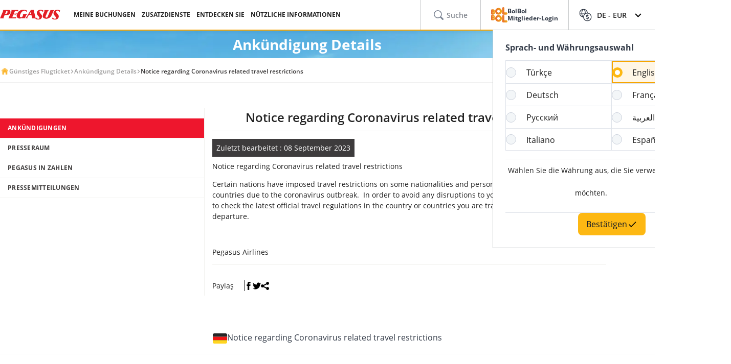

--- FILE ---
content_type: text/html; charset=utf-8
request_url: https://www.flypgs.com/de/ankundigungen/pegasus-notice-regarding-coronavirus-related-travel-restrictions
body_size: 19279
content:

<!DOCTYPE html>
<html lang="de" dir="ltr"
      data-technical-page-name="">
<head>
    <script type="text/javascript">
        /**
         * Get Operating System Name and browser Name
         */
        (function() {
            const userAgent = navigator.userAgent || navigator.vendor || window.opera;
            const rootEl = document.documentElement;

            let os = null;
            let browser = null;

            // OS Detection
            if (/android/i.test(userAgent)) os = "Android";
            // iPad, iPhone, iPod detection and special control for iPadOS 13+
            else if (/iPad|iPhone|iPod/.test(userAgent) || (userAgent.includes("Mac") && "ontouchend" in document)) os = "IOS";
            else if (/Macintosh|Mac OS X/i.test(userAgent)) os = "MacOS";
            else if (/Windows/i.test(userAgent)) os = "Windows";
            else os = "Other";
            rootEl.setAttribute("data-os", os);

            // 2. Browser Detection
            if (/Edg|EdgiOS/i.test(userAgent)) browser = "Edge";
            else if (/YaBrowser/i.test(userAgent)) browser = "Yandex";
            else if (/CriOS|Chrome/i.test(userAgent))  browser = "Chrome";
            else if (/FxiOS|Firefox/i.test(userAgent)) browser = "Firefox";
            else if (/safari/i.test(userAgent) && !/chromium/i.test(userAgent)) browser = "Safari";
            else if (/opr|opera/i.test(userAgent)) browser = "Opera";
            else browser = "Other";
            rootEl.setAttribute("data-browser", browser);

            window.deviceInfo = { os: os, browser: browser };
        })();
    </script>
    <style>
        .sm-banner-skeleton {
            display: none !important;
        }

        :is(html[data-os="Android"], html[data-os="IOS"]:not([data-browser="Safari"])) .sm-banner-skeleton {
            display: block !important;
        }

        .sm-banner-skeleton {
            width: 100%;
            height: 84px;
            inset-block-start: 0;
            inset-inline-start: 0;
            background-color: white;
            position: relative;
        }

            .sm-banner-skeleton .sm-banner-skeleton__close {
                inset-inline-start: 6px;
                margin-inline-end: 7px;
                width: 17px;
                height: 17px;
                border-radius: 14px;
                position: absolute;
                inset-block-start: calc(50% - 6px);
                inset-inline-start: 9px;
                display: block;
            }

            .sm-banner-skeleton .sm-banner-skeleton__icon {
                position: absolute;
                inset-inline-start: 30px;
                inset-block-start: 10px;
                width: 64px;
                height: 64px;
                border-radius: 15px;
            }

            .sm-banner-skeleton .sm-banner-skeleton__info {
                inset-inline-start: 104px;
                display: flex;
                flex-direction: column;
                justify-content: center;
                overflow-y: hidden;
                width: 43%;
                position: absolute;
                inset-block-start: 10px;
                height: 64px;
            }

                .sm-banner-skeleton .sm-banner-skeleton__info .sm-banner-skeleton__info__title {
                    width: 99%;
                    height: 34px;
                    border-radius: 6px;
                    margin-bottom: 4px;
                }

                .sm-banner-skeleton .sm-banner-skeleton__info .sm-banner-skeleton__info__author {
                    width: 34px;
                    height: 16px;
                    border-radius: 4px;
                }

            .sm-banner-skeleton .sm-banner-skeleton__button {
                width: 91px;
                height: 24px;
                position: absolute;
                z-index: 1;
                display: block;
                border-radius: 5px;
                inset-block-start: 40px;
                inset-inline-end: 10px;
                padding: 0;
                overflow: hidden;
            }
    </style>
    <meta charset="utf-8" />
    <title>Notice regarding Coronavirus related travel restrictions </title>
    <meta name="description" content="Notice regarding Coronavirus related travel restrictions">

                <link rel="canonical" href="https://www.flypgs.com/de/ankundigungen/pegasus-notice-regarding-coronavirus-related-travel-restrictions">

        <base href="/de/ankundigungen/pegasus-notice-regarding-coronavirus-related-travel-restrictions" />
    <meta name="viewport" content="width=device-width, initial-scale=1, maximum-scale=1, interactive-widget=resizes-content">
    
    
        <link rel="alternate" href="https://www.flypgs.com/de/ankundigungen/pegasus-notice-regarding-coronavirus-related-travel-restrictions" hreflang="de-DE">

<meta http-equiv="content-language" content="de" />

    <script>
        window.webSettings = [{"key":"baseCarsUrl","value":"https://cars.flypgs.com","webSetting":null},{"key":"internalBaseUrl","value":"https://www.flypgs.com/apint/","webSetting":null},{"key":"flexibleSearch","value":"flexible-search","webSetting":null},{"key":"booking","value":"booking","webSetting":null},{"key":"getCheapFareFlight","value":"/cheapfare/flight-calender-prices","webSetting":null},{"key":"baseUrl","value":"https://www.flypgs.com","webSetting":null},{"key":"baseWebNdUrl","value":"https://\nwww.flypgs.com","webSetting":null},{"key":"baseHotelsFlypgsUrl","value":"https://hotels.flypgs.com","webSetting":null},{"key":"getNoFlight","value":"/no-flight/get-no-flight","webSetting":null},{"key":"baseLocationUrl","value":"https://www.flypgs.com","webSetting":null},{"key":"baseHotelsUrl","value":"https://lookup.hotels.com","webSetting":null},{"key":"searchArrival","value":"/portmatrix/arrival","webSetting":null},{"key":"baseWebNtUrl","value":"https://\nwww.flypgs.com","webSetting":null},{"key":"baseAirbnbUrl","value":"www.airbnb.com","webSetting":null},{"key":"searchDeparture","value":"/portmatrix/departure","webSetting":null},{"key":"baseAirbnbNetUrl","value":"https://airbnb.pvxt.net","webSetting":null},{"key":"baseWebUrl","value":"https://web.flypgs.com/","webSetting":null},{"key":"BaseMediaUrl","value":"https://mediap.flypgs.com/","webSetting":null},{"key":"BaseCdnUrl","value":"https://cdnp.flypgs.com/","webSetting":null}];
    </script>

    <meta name="author" content="Pegasus">
    <meta name="application-name" content="Flypgs.com">
    <meta name="apple-itunes-app" content="app-id=723672499">
    <meta name="google-play-app" content="app-id=com.pozitron.pegasus">
    <meta name="theme-color" content="#fdb712">
    <meta name="mobile-web-app-capable" content="yes">
    <meta name="apple-mobile-web-app-capable" content="yes">
    <meta name="apple-mobile-web-app-status-bar-style" content="#ffffff">
    <meta name="apple-mobile-web-app-title" content="Flypgs">
    <meta name="msapplication-TileColor" content="#FFFFFF">
    <meta name="revisit-after" content="1 Days">
    <meta http-equiv="x-ua-compatible" content="ie=edge">
        <link rel="dns-prefetch" href="https://cdnp.flypgs.com">
        <link rel="dns-prefetch" href="https://mediap.flypgs.com">
    <!-- for Facebook -->
    <meta property="og:title" content="Günstige Flüge & Flugtickets Buchen | Pegasus Airlines ">
    <meta property="og:type" content="website">
        <meta property="og:image" content="https://cdn.flypgs.com/files/ana_sayfa_hero_banner/TR/2022/brand/sezonacilis_2023/kampanya_alt_sayfa_desktop.jpg">
    <meta property="og:url" content="https://www.flypgs.com/">
    <meta property="og:site_name" content="flypgs.com">
    <meta property="og:description" content="Entdecke günstige Flugangebote mit Pegasus! Direktflüge, Anschlussflüge & flexible Buchung bequem online buchen und entspannt reisen.">
    <!-- for Twitter -->
    <meta name="twitter:card" content="summary_large_image">
    <meta name="twitter:title" content="Günstige Flüge & Flugtickets Buchen | Pegasus Airlines ">
    <meta name="twitter:site" content="@flymepegasus">
    <meta name="twitter:creator" content="@flymepegasus">
    <meta name="twitter:description" content="Entdecke günstige Flugangebote mit Pegasus! Direktflüge, Anschlussflüge & flexible Buchung bequem online buchen und entspannt reisen.">
        <meta name="twitter:image" content="https://cdn.flypgs.com/files/ana_sayfa_hero_banner/TR/2022/brand/sezonacilis_2023/kampanya_alt_sayfa_desktop.jpg">
    <!-- Preload font -->
    
    <link rel="preload" href="/assets/fonts/opensans/OpenSans-Regular.woff2" as="font" type="font/woff2" crossorigin>
    <link rel="preload" href="/assets/fonts/opensans/OpenSans-SemiBold.woff2" as="font" type="font/woff2" crossorigin>
    <link rel="preload" href="/assets/fonts/opensans/OpenSans-Bold.woff2" as="font" type="font/woff2" crossorigin>

    <!-- Start SmartBanner configuration -->
    <meta name="apple-itunes-app" content="app-id=723672499">
    <meta name="smartbanner:title" content="Pegasus Havayolları: Uçak Bileti">
    <meta name="smartbanner:author" content="Flypgs">
    <meta name="smartbanner:price" content=" ">
    <meta name="smartbanner:price-suffix-apple" content=" ">
    <meta name="smartbanner:price-suffix-google" content=" ">
    <meta name="smartbanner:button" content="Görüntüle">
    <meta name="smartbanner:button-url-google" content="https://play.google.com/store/apps/details?id=com.pozitron.pegasus">
    <meta name="smartbanner:button-url-apple" content="https://apps.apple.com/us/app/pegasus-cheap-flight-tickets/id723672499">
    <meta name="smartbanner:icon-apple" content="https://is1-ssl.mzstatic.com/image/thumb/Purple211/v4/7e/f2/05/7ef205f7-cb13-5f9c-7ba6-18b4a8ee13fd/AppIcon-0-0-1x_U007epad-0-1-0-85-220.png/246x0w.png%20246w">
    <meta name="smartbanner:icon-google" content="https://play-lh.googleusercontent.com/G3ZNDEQKwneUyV0hI2hJT8pkHngf6hnkc4fRH8A66pmTX2XSexE4qbOoKHFliW5MSw=s48-rw">
    <meta name="smartbanner:enabled-platforms" content="android">
    <meta name="smartbanner:close-label" content="Close">
    <!-- Start SmartBanner configuration -->
    <!-- Icons for Apple devices -->
    <link rel="apple-touch-icon" type="image/webp" sizes="16x16" href="/assets/img/favicons/pegasus-airlines-favicon-16x16.webp">
    <link rel="apple-touch-icon" type="image/webp" sizes="32x32" href="/assets/img/favicons/pegasus-airlines-favicon-32x32.webp">
    <link rel="apple-touch-icon" type="image/webp" sizes="48x48" href="/assets/img/favicons/pegasus-airlines-favicon-48x48.webp">
    <link rel="apple-touch-icon" type="image/webp" sizes="96x96" href="/assets/img/favicons/pegasus-airlines-favicon-96x96.webp">
    <link rel="apple-touch-icon" type="image/webp" sizes="144x144" href="/assets/img/favicons/pegasus-airlines-favicon-144x144.webp">
    <link rel="apple-touch-icon" type="image/webp" sizes="192x192" href="/assets/img/favicons/pegasus-airlines-favicon-192x192.webp">
    <!-- Icons for Apple devices -->
    <!-- Icons for browsers -->
    <link rel="icon" type="image/x-icon" href="/assets/img/favicons/pegasus-airlines-favicon.ico">
    <link rel="icon" type="image/webp" sizes="16x16" href="/assets/img/favicons/pegasus-airlines-favicon-16x16.webp">
    <link rel="icon" type="image/webp" sizes="32x32" href="/assets/img/favicons/pegasus-airlines-favicon-32x32.webp">
    <link rel="icon" type="image/webp" sizes="48x48" href="/assets/img/favicons/pegasus-airlines-favicon-48x48.webp">
    <link rel="icon" type="image/webp" sizes="96x96" href="/assets/img/favicons/pegasus-airlines-favicon-96x96.webp">
    <link rel="icon" type="image/webp" sizes="144x144" href="/assets/img/favicons/pegasus-airlines-favicon-144x144.webp">
    <link rel="icon" type="image/webp" sizes="192x192" href="/assets/img/favicons/pegasus-airlines-favicon-192x192.webp">
    <!-- Icons for browsers -->

    <link rel="dns-prefetch" href="//cdn.optimizely.com">
        <link rel="dns-prefetch" href="//www.googleadservices.com">
        <link rel="dns-prefetch" href="//www.googletagmanager.com">
        <link rel="dns-prefetch" href="//mc.yandex.ru">
        <link rel="dns-prefetch" href="//connect.facebook.net">
        <link rel="dns-prefetch" href="//api.ciuvo.com">
        <meta name="yandex-verification" content="02b4569fe3ebc739">
        <meta name="facebook-domain-verification" content="yz4z98j421dqa2b4dra1048chm19nn" />
    <!-- Preload font -->
    <!--Shared Min Css-->
    <script type="text/javascript" src="/ruxitagentjs_ICA7NVfhqrtu_10327251022105625.js" data-dtconfig="rid=RID_1698115687|rpid=-1444585105|domain=flypgs.com|reportUrl=https://bigeye-activegate01.pegasusum.com:9999/beacon/c2e96302-1f5b-45ea-a029-66a9d37ba57f|app=d1b5f63b92282f83|cors=1|owasp=1|featureHash=ICA7NVfhqrtu|srsr=5000|rdnt=1|uxrgce=1|srcss=0|cuc=dfm2nq8l|srxcss=0|srxicss=0|mel=100000|md=mdcc1=a.error-dialog,mdcc2=a.error-dialog,mdcc3=a.error-code,mdcc4=fserver,mdcc5=fuser-agent,mdcc6=cuser-agent|lastModification=1766649734783|tp=500,50,0|tal=3|srbbv=2|agentUri=/ruxitagentjs_ICA7NVfhqrtu_10327251022105625.js"></script><link rel="stylesheet" href="/assets/css/shared/shared.min.css" />
    
    

    <link href="/assets/css/vendors/swiper.min.css" rel="stylesheet" />
    <link href="/assets/css/header/header.min.css" rel="stylesheet" />
    <link href="/assets/css/footer/footer.min.css" rel="stylesheet" />
    <link href="/assets/css/header/auth-bolbol.min.css" rel="stylesheet" />
    <link href="/assets/css/header/offer.min.css" rel="stylesheet" />
    <link href="/assets/css/header/mobile-lang-bar.min.css" rel="stylesheet" />
    <link href="/assets/css/header/mobileLanguageSelect.min.css" rel="stylesheet" />
    <link href="/assets/css/languageFooter/languageWidget.min.css" rel="stylesheet" />
    <link href="/assets/css/subMenuLayout/subMenuLayout.min.css" rel="stylesheet" />
        <link href="/assets/css/shared/flyicons.min.css" rel="stylesheet" />
    <link href="/assets/css/actionButtons/actionButtons.min.css" rel="stylesheet" />
    <link href="/assets/css/upSCroll/up-scroll.min.css" rel="stylesheet" />
    <link rel="manifest" href="/jsonFiles/manifest.json">
    
    <link href="/assets/css/vendors/cms-content.min.css" rel="stylesheet" />
    <link href="/assets/css/sharedpage/sharepage.min.css" rel="stylesheet" />
    <link  rel='stylesheet' href='/assets/css/breadcrumb/breadcrumb.min.css' data-widget-library='true' />
<link  rel='stylesheet' href='/assets/css/subPageTopBar/subPageTopBar.min.css' data-widget-library='true' />

    
    


    <script>
        window.popupSettings = {useCdn: "true", timeout: 24};
    </script>
    <script src="/assets/js/currencyHelper/currencyHelper.min.js"></script>


    <script>
        const isIOS = /iPad|iPhone|iPod/.test(navigator.userAgent) && !window.MSStream;
        if (isIOS) {
            const viewportMeta = document.querySelector('meta[name="viewport"]');

            if (viewportMeta) {
                viewportMeta.setAttribute(
                    'content',
                    'width=device-width, initial-scale=1, maximum-scale=1, interactive-widget=resizes-content'
                );
            }
        }
    </script>


    <script src="/assets/js/memberCountryAkamai/memberCountryAkamai.min.js"></script>

</head>
<body class="c-body" data-site-lang="de" data-site-lang-culture="de-DE" data-site-lang-id="7975b2b0-4b44-4f8b-b12a-b565dc380ed5" data-recaptcha-sitekey="6LcPvukZAAAAAMO2JFT8zWz16wmD-Q07PYzdGM7D" data-site-lang-name="Deutsch" data-loader-text="Just Want to Fly" is-auto-scroll="false">
    <div b-40rg41p24y class="o-mobile-lang-bar">
        <div b-40rg41p24y class="o-mobile-lang-bar__lang js-mob-lang-bar-lang">
            <img b-40rg41p24y src="/assets/img/icons/globe.svg" width="16px" height="16px" alt="globe" /><span b-40rg41p24y>Deutsch</span>
            <div b-40rg41p24y class="o-mobile-lang-bar__lang__list js-mob-lang-bar-lang-list">
                        <div b-40rg41p24y class="o-mobile-lang-bar__lang__list__item" data-code="TR" data-culture="tr-TR">T&#xFC;rk&#xE7;e</div>
                        <div b-40rg41p24y class="o-mobile-lang-bar__lang__list__item" data-code="EN" data-culture="en-GB">English</div>
                        <div b-40rg41p24y class="o-mobile-lang-bar__lang__list__item" data-code="DE" data-culture="de-DE">Deutsch</div>
                        <div b-40rg41p24y class="o-mobile-lang-bar__lang__list__item" data-code="FR" data-culture="fr-FR">Fran&#xE7;ais</div>
                        <div b-40rg41p24y class="o-mobile-lang-bar__lang__list__item" data-code="RU" data-culture="ru-RU">&#x420;&#x443;&#x441;&#x441;&#x43A;&#x438;&#x439;</div>
                        <div b-40rg41p24y class="o-mobile-lang-bar__lang__list__item" data-code="AR" data-culture="ar-AR">&#x627;&#x644;&#x639;&#x631;&#x628;&#x64A;&#x629;</div>
                        <div b-40rg41p24y class="o-mobile-lang-bar__lang__list__item" data-code="IT" data-culture="it-IT">Italiano</div>
                        <div b-40rg41p24y class="o-mobile-lang-bar__lang__list__item" data-code="ES" data-culture="es-ES">Espa&#xF1;ol</div>
            </div>
        </div>
        <div b-40rg41p24y class="o-mobile-lang-bar__curr js-mob-lang-bar-curr">
            <span b-40rg41p24y>EUR</span>
            <div b-40rg41p24y class="o-mobile-lang-bar__curr__list js-mob-lang-bar-curr-list">
                <div b-40rg41p24y class="o-mobile-lang-bar__curr__list__item" data-code="TRY">TRY</div>
                <div b-40rg41p24y class="o-mobile-lang-bar__curr__list__item" data-code="USD">USD</div>
                <div b-40rg41p24y class="o-mobile-lang-bar__curr__list__item" data-code="EUR">EUR</div>
                <div b-40rg41p24y class="o-mobile-lang-bar__curr__list__item" data-code="GBP">GBP</div>
            </div>
        </div>
        <div b-40rg41p24y class="o-mobile-lang-bar__btn">
            <button b-40rg41p24y class="o-mobile-lang-bar__btn__submit js-mob-lang-bar-submit"><img b-40rg41p24y src="/assets/img/icons/check-thin.svg" width="18px" height="18px" alt="submit" /></button>
            <button b-40rg41p24y class="o-mobile-lang-bar__btn__cancel js-mob-lang-bar-cancel">✕</button>
        </div>
    </div>
    <div b-40rg41p24y class="sm-banner-skeleton-wrapper js-sm-banner-skeleton-wrapper">
        <div b-40rg41p24y class="sm-banner-skeleton">
            <div b-40rg41p24y class="sm-banner-skeleton__close skeleton-box"></div>
            <div b-40rg41p24y class="sm-banner-skeleton__icon skeleton-box"></div>
            <div b-40rg41p24y class="sm-banner-skeleton__info">
                <div b-40rg41p24y class="sm-banner-skeleton__info__title skeleton-box"></div>
                <div b-40rg41p24y class="sm-banner-skeleton__info__author skeleton-box"></div>
                <div b-40rg41p24y class="sm-banner-skeleton__info__price skeleton-box"></div>
            </div>
            <div b-40rg41p24y class="sm-banner-skeleton__button skeleton-box"></div>
        </div>
    </div>


    <input b-40rg41p24y id="currencyTag" type="hidden" value="EUR" />
    <div id="fly-master-header-announcement" class="js-fly-master-header-announcement" data-icon-lockey="Pubilkationen" data-otherbtn="Mehr"></div>

<!--Hiden Inputs-->
<input type="hidden" id="home-language__code" value="DE" culture_value="de-DE" />
<!--Header-->
<header class="o-header js-o-header">
    <div class="o-header__row">
        <input type="checkbox" id="mobile-menu-toggle">
        <div class="o-header__logo">
            <div class="o-header-mobil__toggle" id="js-header-nav-toggle">
                <label class="mobile-menu" for="mobile-menu-toggle">
                    <span></span>
                </label>
            </div>
            <div class="o-header-mobil__toggle" id="js-header-auth-toggle">
                <label class="mobile-menu" for="mobile-auth-toggle">
                    <span></span>
                </label>
            </div>
            <a href="/de" title="Pegasus">
                <img src="https://cdnp.flypgs.com/files/pegasus-logo.svg" alt="Pegasus" width="173" height="21">
            </a>
        </div>
        <div class="o-header__nav">
            <ul class="o-header__nav__list">
                        <li class="o-header__nav__item tstnm_header_menu_item_0" id="pgs_header_menu_item_0">
                            <button type="button" class="o-header__nav__link" data-event-type="clickEvent">MEINE BUCHUNGEN</button>
                            <div class="o-header-sub--window o-header__ticket__window first-tab-menu">
                                <div class="o-header__ticket__sub">
                                    <div class="o-header__ticket__sub__wrapper">
                                                <a href="/de/nutzliche-infos/fluginformation/check-in" class="o-header__ticket__item tstnm_header_menu_sub_cat_item_0" id="pgs_header_menu_sub_cat_item_0" title="Einchecken" >
                                                    <div class="o-header__ticket__icon">
                                                            <img src=/files/check-in-icon.svg width="24" height="24" loading="lazy" alt="Einchecken">

                                                    </div>
                                                    <div class="o-header__ticket__content">
                                                        <div class="o-header__ticket__title">Einchecken</div>
                                                        <div class="o-header__ticket__text">
                                                            <p>
                                                                Sie können sofort einchecken.
                                                            </p>
                                                        </div>
                                                    </div>
                                                </a>
                                                <a href="/de/buchung-bearbeiten" class="o-header__ticket__item tstnm_header_menu_sub_cat_item_1" id="pgs_header_menu_sub_cat_item_1" title="Alle Ticket-Transaktionen" >
                                                    <div class="o-header__ticket__icon">
                                                            <img src=/files/tum-bilet-islemleri.svg width="24" height="24" loading="lazy" alt="Alle Ticket-Transaktionen">

                                                    </div>
                                                    <div class="o-header__ticket__content">
                                                        <div class="o-header__ticket__title">Alle Ticket-Transaktionen</div>
                                                        <div class="o-header__ticket__text">
                                                            <p>
                                                                Sie können Kontaktinformationen zu Ihrem Flug bearbeiten, Verschiebungen und Stornierungen vornehmen.
                                                            </p>
                                                        </div>
                                                    </div>
                                                </a>
                                                <a href="/de/reise-extras" class="o-header__ticket__item tstnm_header_menu_sub_cat_item_2" id="pgs_header_menu_sub_cat_item_2" title="Bereichern Sie Ihren Flug" >
                                                    <div class="o-header__ticket__icon">
                                                            <img src=/files/ucusunu-zenginlestir-icon.svg width="24" height="24" loading="lazy" alt="Bereichern Sie Ihren Flug">

                                                    </div>
                                                    <div class="o-header__ticket__content">
                                                        <div class="o-header__ticket__title">Bereichern Sie Ihren Flug</div>
                                                        <div class="o-header__ticket__text">
                                                            <p>
                                                                Sie können Ihren Flug durch die Auswahl von Sitzplätzen, Gepäckstücken und Mahlzeiten bereichern.
                                                            </p>
                                                        </div>
                                                    </div>
                                                </a>
                                    </div>
                                </div>
                            </div>
                        </li>
                        <li class="o-header__nav__item tstnm_header_menu_item_1" id="pgs_header_menu_item_1">
                            <button type="button" class="o-header__nav__link" data-event-type="clickEvent">ZUSATZDIENSTE</button>
                            <div class="o-header__sub o-header-sub--window">
                                    <div class="o-header__sub__tab">
                                            <div class="o-header__tab__item  tab__fix__width tstnm_header_menu_sub_cat_item_3" id="pgs_header_menu_sub_cat_item_3">
                                                <div class="o-header__tab__title tstnm_header_menu_sub_cat_title_item_3" id="pgs_header_menu_sub_cat_title_item_3">
                                                        <img src="https://cdnp.flypgs.com/files/newsiteicons/Plane, Check, Travel 1.png" width="26" height="18" loading="lazy" alt="Bereichern Sie Ihren Flug">

                                                    Bereichern Sie Ihren Flug
                                                </div>
                                                    <ul class="o-header__tab__menu">
                                                                    <li class="tstnm_header_sub_menu_item_3" id="pgs_header_sub_menu_item_3"><a href="/de/reisedienstleistungen/flugserviceleistungen/sitzplatzauswahl" title="Sitzauswahl" target="_self" >Sitzauswahl</a></li>
                                                                    <li class="tstnm_header_sub_menu_item_3" id="pgs_header_sub_menu_item_3"><a href="/de/reisedienstleistungen/flugserviceleistungen/zusatzliches-gepack" title="Verkauf Von Freigepäck" target="_self" >Verkauf Von Freigepäck</a></li>
                                                                    <li class="tstnm_header_sub_menu_item_3" id="pgs_header_sub_menu_item_3"><a href="/de/reisedienstleistungen/flugserviceleistungen/pegasus-cafe" title="Pegasus Cafe" target="_self" >Pegasus Cafe</a></li>
                                                                    <li class="tstnm_header_sub_menu_item_3" id="pgs_header_sub_menu_item_3"><a href="/en/travel-services/flight-services/fly-watch" title="Fly & Watch" target="_self" >Fly & Watch</a></li>
                                                                    <li class="tstnm_header_sub_menu_item_3" id="pgs_header_sub_menu_item_3"><a href="/de/reisedienstleistungen/weitere-reisedienstleistungen/pegasus-flex" title="Kostenloses Stornierungsrecht" target="_self" >Kostenloses Stornierungsrecht</a></li>
                                                                    <li class="tstnm_header_sub_menu_item_3" id="pgs_header_sub_menu_item_3"><a href="/de/reisedienstleistungen/weitere-reisedienstleistungen/flug-pakete" title="Flug-Pakete" target="_self" >Flug-Pakete</a></li>
                                                                    <li class="tstnm_header_sub_menu_item_3" id="pgs_header_sub_menu_item_3"><a href="/en/travel-services/other-travel-services/gulf-travel-insurance" title="Reiseversicherung" target="_self" >Reiseversicherung</a></li>
                                                                    <li class="tstnm_header_sub_menu_item_3" id="pgs_header_sub_menu_item_3">
                                                                        <a href="/de/reise-extras" title="Alle Zusätzlichen Dienstleistungen" target="_self" class="menu-button c-button c-button-header--button" >
                                                                            Alle Zusätzlichen Dienstleistungen
                                                                            <i class="c-button-header--icon fas fa-plus"></i>
                                                                        </a>
                                                                    </li>
                                                    </ul>
                                            </div>
                                            <div class="o-header__tab__item  tab__fix__width tstnm_header_menu_sub_cat_item_4" id="pgs_header_menu_sub_cat_item_4">
                                                <div class="o-header__tab__title tstnm_header_menu_sub_cat_title_item_4" id="pgs_header_menu_sub_cat_title_item_4">
                                                        <img src="https://cdnp.flypgs.com/files/newsiteicons/box-delivery-plane 1.png" width="26" height="18" loading="lazy" alt="Luft-Hafen-Dienste">

                                                    Luft-Hafen-Dienste
                                                </div>
                                                    <ul class="o-header__tab__menu">
                                                                    <li class="tstnm_header_sub_menu_item_4" id="pgs_header_sub_menu_item_4"><a href="/en/travel-services/other-travel-services/isg-lounge" title="Lounge" target="_self" >Lounge</a></li>
                                                                    <li class="tstnm_header_sub_menu_item_4" id="pgs_header_sub_menu_item_4"><a href="https://parking.flypgs.com/de-DE" title="Auto-Parken" target="_blank" >Auto-Parken</a></li>
                                                                    <li class="tstnm_header_sub_menu_item_4" id="pgs_header_sub_menu_item_4"><a href="/de/reisedienstleistungen/weitere-reisedienstleistungen/transport-zum-flughafen" title="Übertragung" target="_self" >Übertragung</a></li>
                                                                    <li class="tstnm_header_sub_menu_item_4" id="pgs_header_sub_menu_item_4"><a href="https://cars.flypgs.com/de" title="Ein Auto Mieten" target="_blank" >Ein Auto Mieten</a></li>
                                                                    <li class="tstnm_header_sub_menu_item_4" id="pgs_header_sub_menu_item_4"><a href="/en/travel-services/other-travel-services/allways" title="Fast Pass (Allways)" target="_self" >Fast Pass (Allways)</a></li>
                                                    </ul>
                                            </div>
                                            <div class="o-header__tab__item  tab__fix__width tstnm_header_menu_sub_cat_item_5" id="pgs_header_menu_sub_cat_item_5">
                                                <div class="o-header__tab__title tstnm_header_menu_sub_cat_title_item_5" id="pgs_header_menu_sub_cat_title_item_5">
                                                        <img src="https://cdnp.flypgs.com/files/newsiteicons/Hotel, Building 1.png" width="26" height="18" loading="lazy" alt="Unterkunft Dienstleistungen">

                                                    Unterkunft Dienstleistungen
                                                </div>
                                                    <ul class="o-header__tab__menu">
                                                                    <li class="tstnm_header_sub_menu_item_5" id="pgs_header_sub_menu_item_5"><a href="/de/hotel-reservation" title="Booking.com & Airbnb" target="_self" >Booking.com & Airbnb</a></li>
                                                                    <li class="tstnm_header_sub_menu_item_5" id="pgs_header_sub_menu_item_5"><a href="/de/reisedienstleistungen/weitere-reisedienstleistungen/kepler-club-lounge-hotel" title="Kepler Club - Kapsel Hotel & Salon" target="_self" >Kepler Club - Kapsel Hotel & Salon</a></li>
                                                    </ul>
                                            </div>
                                            <div class="o-header__tab__item  tab__fix__width tstnm_header_menu_sub_cat_item_6" id="pgs_header_menu_sub_cat_item_6">
                                                <div class="o-header__tab__title tstnm_header_menu_sub_cat_title_item_6" id="pgs_header_menu_sub_cat_title_item_6">
                                                        <img src="https://cdnp.flypgs.com/files/newsiteicons/credit-card-basket 1.png" width="26" height="18" loading="lazy" alt="Geschenkkarte">

                                                    Geschenkkarte
                                                </div>
                                                    <ul class="o-header__tab__menu">
                                                                    <li class="tstnm_header_sub_menu_item_6" id="pgs_header_sub_menu_item_6"><a href="/de/reisedienstleistungen/weitere-reisedienstleistungen/pegasus-geschenkgutscheine" title="Was ist Eine Geschenkkarte?" target="_self" >Was ist Eine Geschenkkarte?</a></li>
                                                                    <li class="tstnm_header_sub_menu_item_6" id="pgs_header_sub_menu_item_6"><a href="https://web.flypgs.com/gift-card?currency=TL&language=de" title="Geschenkkarte Kaufen" target="_blank" >Geschenkkarte Kaufen</a></li>
                                                                <li class="tstnm_header_sub_menu_item_6" id="pgs_header_sub_menu_item_6">
                                                                        <img width="181" height="91" alt="Visuelle Erläuterung" style="border-radius:8px;" src="https://mediap.flypgs.com/181/https://cdnp.flypgs.com/files/newsiteicons/menu-kampanya.webp" loading="lazy" />

                                                                        <a href="/de" target="_self" class="o-header__menu__description" title="Visuelle Erläuterung" >
                                                                            <p style="line-height: 1.5;"><span dir="ltr" style="font-size: 10pt;">Sie k&ouml;nnen die Pegasus-Geschenkkarte, die eine gro&szlig;artige Wahl f&uuml;r alle ist, die ein unvergessliches Geschenk suchen, in beliebiger H&ouml;he erstellen und an Ihre Lieben schicken. Sie k&ouml;nnen dieses Guthaben f&uuml;r Zahlungen beim Ticketkauf verwenden und das Fliegen in vollen Z&uuml;gen genie&szlig;en.</span></p>
                                                                        </a>
                                                                </li>
                                                    </ul>
                                            </div>
                                    </div>
                            </div>
                        </li>
                        <li class="o-header__nav__item tstnm_header_menu_item_2" id="pgs_header_menu_item_2">
                            <button type="button" class="o-header__nav__link" data-event-type="clickEvent">ENTDECKEN SIE</button>
                            <div class="o-header__sub o-header-sub--window">
                                    <div class="o-header__sub__tab">
                                            <div class="o-header__tab__item  tab__fix__width tstnm_header_menu_sub_cat_item_7" id="pgs_header_menu_sub_cat_item_7">
                                                <div class="o-header__tab__title tstnm_header_menu_sub_cat_title_item_7" id="pgs_header_menu_sub_cat_title_item_7">
                                                        <img src="https://cdnp.flypgs.com/files/newsiteicons/Sale-discount.png" width="26" height="18" loading="lazy" alt="Möglichkeiten">

                                                    Möglichkeiten
                                                </div>
                                                    <ul class="o-header__tab__menu">
                                                                    <li class="tstnm_header_sub_menu_item_7" id="pgs_header_sub_menu_item_7"><a href="/de/campaign" title="Angebote" target="_self" >Angebote</a></li>
                                                                    <li class="tstnm_header_sub_menu_item_7" id="pgs_header_sub_menu_item_7"><a href="/en/bolbol/campaigns" title="BolBol Angebote" target="_self" >BolBol Angebote</a></li>
                                                    </ul>
                                            </div>
                                            <div class="o-header__tab__item  tab__fix__width tstnm_header_menu_sub_cat_item_8" id="pgs_header_menu_sub_cat_item_8">
                                                <div class="o-header__tab__title tstnm_header_menu_sub_cat_title_item_8" id="pgs_header_menu_sub_cat_title_item_8">
                                                        <img src="https://cdnp.flypgs.com/files/newsiteicons/star.png" width="26" height="18" loading="lazy" alt="Inspiriert Werden">

                                                    Inspiriert Werden
                                                </div>
                                                    <ul class="o-header__tab__menu">
                                                                    <li class="tstnm_header_sub_menu_item_8" id="pgs_header_sub_menu_item_8"><a href="https://web.flypgs.com/trip-finder?currency=EUR&language=de" title="" target="_self" >Wohin sollte ich gehen?</a></li>
                                                                    <li class="tstnm_header_sub_menu_item_8" id="pgs_header_sub_menu_item_8"><a href="/de/reisefuhrer" title="Reiseführer" target="_self" >Reiseführer</a></li>
                                                                    <li class="tstnm_header_sub_menu_item_8" id="pgs_header_sub_menu_item_8"><a href="/en/visa-information" title="Visa-Leitfaden" target="_self" >Visa-Leitfaden</a></li>
                                                                    <li class="tstnm_header_sub_menu_item_8" id="pgs_header_sub_menu_item_8"><a href="/en/extreme-sports" title="Extremsportarten" target="_self" >Extremsportarten</a></li>
                                                    </ul>
                                            </div>
                                            <div class="o-header__tab__item  tab__fix__width tstnm_header_menu_sub_cat_item_9" id="pgs_header_menu_sub_cat_item_9">
                                                <div class="o-header__tab__title tstnm_header_menu_sub_cat_title_item_9" id="pgs_header_menu_sub_cat_title_item_9">
                                                        <img src="https://cdnp.flypgs.com/files/newsiteicons/earth-pin 1.png" width="26" height="18" loading="lazy" alt="Beliebte Reiseziele">

                                                    Beliebte Reiseziele
                                                </div>
                                                    <ul class="o-header__tab__menu">
                                                                    <li class="tstnm_header_sub_menu_item_9" id="pgs_header_sub_menu_item_9">
                                                                        <a href="/de/nutzliche-infos/fluginformation/destinationen" title="" target="_self" class="menu-button c-button c-button-header--button" >
                                                                            Alle Reiseziele
                                                                            <i class="c-button-header--icon fas fa-map-gif"></i>
                                                                        </a>
                                                                    </li>
                                                                    <li class="tstnm_header_sub_menu_item_9" id="pgs_header_sub_menu_item_9"><a href="/de/stadte/billigfluge-nach-antalya" title="Billigfluge Nach Antalya" target="_self" >Antalya</a></li>
                                                                    <li class="tstnm_header_sub_menu_item_9" id="pgs_header_sub_menu_item_9"><a href="/de/stadte/billigfluge-nach-amsterdam" title="Billigfluge Nach Amsterdam" target="_self" >Amsterdam</a></li>
                                                                    <li class="tstnm_header_sub_menu_item_9" id="pgs_header_sub_menu_item_9"><a href="/de/stadte/billigfluge-nach-barcelona" title="Billigfluge Nach Barcelona" target="_self" >Barcelona</a></li>
                                                                    <li class="tstnm_header_sub_menu_item_9" id="pgs_header_sub_menu_item_9"><a href="/de/stadte/billigfluge-nach-berlin" title="Billigfluge Nach Deutschland" target="_self" >Deutschland</a></li>
                                                                    <li class="tstnm_header_sub_menu_item_9" id="pgs_header_sub_menu_item_9"><a href="/de/stadte/billigfluge-nach-london" title="Billigfluge Nach Königreich" target="_self" >Königreich</a></li>
                                                                    <li class="tstnm_header_sub_menu_item_9" id="pgs_header_sub_menu_item_9"><a href="/en/visa-free-countries" title="Visumfreie Länder" target="_self" >Visumfreie Länder</a></li>
                                                    </ul>
                                            </div>
                                    </div>
                            </div>
                        </li>
                        <li class="o-header__nav__item tstnm_header_menu_item_3" id="pgs_header_menu_item_3">
                            <button type="button" class="o-header__nav__link" data-event-type="clickEvent">NÜTZLICHE INFORMATIONEN</button>
                            <div class="o-header__sub o-header-sub--window">
                                    <div class="o-header__sub__tab">
                                            <div class="o-header__tab__item  tab__fix__width tstnm_header_menu_sub_cat_item_10" id="pgs_header_menu_sub_cat_item_10">
                                                <div class="o-header__tab__title tstnm_header_menu_sub_cat_title_item_10" id="pgs_header_menu_sub_cat_title_item_10">
                                                        <img src="https://cdnp.flypgs.com/files/newsiteicons/plane-information-board 1.png" width="26" height="18" loading="lazy" alt="Fluginformationen">

                                                    Fluginformationen
                                                </div>
                                                    <ul class="o-header__tab__menu">
                                                                    <li class="tstnm_header_sub_menu_item_10" id="pgs_header_sub_menu_item_10"><a href="/de/nutzliche-infos/fluginformation/online-check-in-verfugbarkeiten-von-flughafen" title="Flughafen Online Check-in Bequemlichkeiten" target="_self" >Flughafen Online Check-in Bequemlichkeiten</a></li>
                                                                    <li class="tstnm_header_sub_menu_item_10" id="pgs_header_sub_menu_item_10"><a href="/de/die-gepacksregeln" title="Gepäckbestimmungen" target="_self" >Gepäckbestimmungen</a></li>
                                                                    <li class="tstnm_header_sub_menu_item_10" id="pgs_header_sub_menu_item_10"><a href="/de/nutzliche-infos/andere-informationen/extra-serviceleistungen" title="Regeln Und Gebühren Für den Transport Von Sonderleistungen/Ausrüstung" target="_self" >Regeln Und Gebühren Für den Transport Von Sonderleistungen/Ausrüstung</a></li>
                                                                    <li class="tstnm_header_sub_menu_item_10" id="pgs_header_sub_menu_item_10"><a href="/de/reiselexikon" title="" target="_self" >Reise-Wörterbuch</a></li>
                                                    </ul>
                                            </div>
                                            <div class="o-header__tab__item  tab__fix__width tstnm_header_menu_sub_cat_item_11" id="pgs_header_menu_sub_cat_item_11">
                                                <div class="o-header__tab__title tstnm_header_menu_sub_cat_title_item_11" id="pgs_header_menu_sub_cat_title_item_11">
                                                        <img src="https://cdnp.flypgs.com/files/newsiteicons/plain-airport-road 2.png" width="26" height="18" loading="lazy" alt="Informationen Zum Flughafen">

                                                    Informationen Zum Flughafen
                                                </div>
                                                    <ul class="o-header__tab__menu">
                                                                    <li class="tstnm_header_sub_menu_item_11" id="pgs_header_sub_menu_item_11"><a href="/de/nutzliche-infos/andere-informationen/informationen-zum-flughafen" title="Informationen Zum Terminal" target="_self" >Informationen Zum Terminal</a></li>
                                                                    <li class="tstnm_header_sub_menu_item_11" id="pgs_header_sub_menu_item_11"><a href="/de/flughafen" title="Flughäfen" target="_self" >Flughäfen</a></li>
                                                                    <li class="tstnm_header_sub_menu_item_11" id="pgs_header_sub_menu_item_11"><a href="/en/departure-arrival-information" title="Abreise Ankunft Informationen" target="_self" >Abreise Ankunft Informationen</a></li>
                                                    </ul>
                                            </div>
                                            <div class="o-header__tab__item  tab__fix__width tstnm_header_menu_sub_cat_item_12" id="pgs_header_menu_sub_cat_item_12">
                                                <div class="o-header__tab__title tstnm_header_menu_sub_cat_title_item_12" id="pgs_header_menu_sub_cat_title_item_12">
                                                        <img src="https://cdnp.flypgs.com/files/newsiteicons/Help, Wheel 1.png" width="26" height="18" loading="lazy" alt="Unterstützungszentrum">

                                                    Unterstützungszentrum
                                                </div>
                                                    <ul class="o-header__tab__menu">
                                                                    <li class="tstnm_header_sub_menu_item_12" id="pgs_header_sub_menu_item_12"><a href="/de/kontakt" title="Schreiben Sie Uns" target="_self" >Schreiben Sie Uns</a></li>
                                                                    <li class="tstnm_header_sub_menu_item_12" id="pgs_header_sub_menu_item_12"><a href="/de/nutzliche-infos/fluginformation/allgemeine-regeln" title="" target="_self" >Allgemeine Regeln</a></li>
                                                                    <li class="tstnm_header_sub_menu_item_12" id="pgs_header_sub_menu_item_12"><a href="https://mybag.aero/baggage/#/pax/pegasusairlines/de-de/main-menu" title="Antrag Auf Verlust Des Gepäcks" target="_blank" >Antrag Auf Verlust Des Gepäcks</a></li>
                                                                    <li class="tstnm_header_sub_menu_item_12" id="pgs_header_sub_menu_item_12"><a href="/de/nutzliche-infos/andere-informationen/häufige-fragen" title="Häufig Gestellte Fragen" target="_self" >Häufig Gestellte Fragen</a></li>
                                                    </ul>
                                            </div>
                                            <div class="o-header__tab__item  tab__fix__width tstnm_header_menu_sub_cat_item_13" id="pgs_header_menu_sub_cat_item_13">
                                                <div class="o-header__tab__title tstnm_header_menu_sub_cat_title_item_13" id="pgs_header_menu_sub_cat_title_item_13">
                                                        <img src="https://cdnp.flypgs.com/files/newsiteicons/BolBol.png" width="26" height="18" loading="lazy" alt="BOLBOL">

                                                    BOLBOL
                                                </div>
                                                    <ul class="o-header__tab__menu">
                                                                    <li class="tstnm_header_sub_menu_item_13" id="pgs_header_sub_menu_item_13"><a href="/de/bolbol/was-ist-bolbol" title="Was Ist BolBol?" target="_self" >Was Ist BolBol?</a></li>
                                                                    <li class="tstnm_header_sub_menu_item_13" id="pgs_header_sub_menu_item_13"><a href="/de/bolbol/punkte-einlosen" title="BolBol Ausgeben" target="_self" >BolBol Ausgeben</a></li>
                                                                    <li class="tstnm_header_sub_menu_item_13" id="pgs_header_sub_menu_item_13"><a href="/de/bolbol/punkte-sammeln" title="BolBol Kasan" target="_self" >BolBol Kasan</a></li>
                                                    </ul>
                                            </div>
                                    </div>
                            </div>
                        </li>
                <li class="o-header__nav__item tstnm_header_mob_lang_icon" id="language-mobil">
                    <button type="button" class="o-header__nav__link">SPRACHOPTIONEN</button>
                    <div class="o-header-sub--window">
                        <div class="o-header-mobil-language" translate="no">
                            <ul class="o-header-mobil-language__lang-list js-m-lang-list">
                                        <li class="o-header-mobil-language__lang-list__item " data-code="TR" data-culture="tr-TR"><span>T&#xFC;rk&#xE7;e</span></li>
                                        <li class="o-header-mobil-language__lang-list__item " data-code="EN" data-culture="en-US"><span>English</span></li>
                                        <li class="o-header-mobil-language__lang-list__item active" data-code="DE" data-culture="de-DE"><span>Deutsch</span></li>
                                        <li class="o-header-mobil-language__lang-list__item " data-code="FR" data-culture="fr-FR"><span>Fran&#xE7;ais</span></li>
                                        <li class="o-header-mobil-language__lang-list__item " data-code="RU" data-culture="ru-RU"><span>&#x420;&#x443;&#x441;&#x441;&#x43A;&#x438;&#x439;</span></li>
                                        <li class="o-header-mobil-language__lang-list__item " data-code="AR" data-culture="ar-AR"><span>&#x627;&#x644;&#x639;&#x631;&#x628;&#x64A;&#x629;</span></li>
                                        <li class="o-header-mobil-language__lang-list__item " data-code="IT" data-culture="it-IT"><span>Italiano</span></li>
                                        <li class="o-header-mobil-language__lang-list__item " data-code="ES" data-culture="es-ES"><span>Espa&#xF1;ol</span></li>
                            </ul>
                            <div class="o-header-mobil-language__curr">
                                <span class="o-header-mobil-language__curr__title">Kullanmak istediğiniz para birimini seçin.</span>
                                <div class="o-header-mobil-language__curr__wrapper js-m-curr-wrapper">
                                    <span class="o-header-mobil-language__curr__selected js-m-curr-sel">EUR</span>
                                    <ul class="o-header-mobil-language__curr__list js-m-curr-list">
                                        <li class="o-header-mobil-language__curr__list__item">TL</li>
                                        <li class="o-header-mobil-language__curr__list__item">USD</li>
                                        <li class="o-header-mobil-language__curr__list__item">EUR</li>
                                        <li class="o-header-mobil-language__curr__list__item">GBP</li>
                                    </ul>
                                </div>
                            </div>
                            <button class="o-header-mobil-language__submit js-mobil-language-submit">
                                <span>
                                    Bestätigen
                                </span><img src="/assets/img/icons/check-thin.svg" width="20" height="20" alt="submit" />
                            </button>
                        </div>
                    </div>
                </li>
            </ul>
        </div>
        <!--Header Right-->
        <div class="o-header__right">
            <div class="o-header__right__inner">
                <div class="o-header__search o-header-right--item tstnm_header_web_search" id="header_web_search">
                    <div class="o-header__search__icon">
                        <img src="/assets/img/icons/close-search.svg" id="search-icon" width="19" height="19" alt="close-search">
                        <span class="o-header__search__text">
                            Suche
                        </span>
                    </div>
                    <form class="o-header__form" id="js-search-header" data-url-path="suchergebnisse">
                        <input type="search" class="o-header__input"
                        title="Suche">
                    </form>
                </div>
                <div class="o-header__bol js-o-header__bol o-header-right--item tstnm_header_web_bolbol_login" id="header_bolbol_login"
                data-third-party-status="true">
                    <div class="o-header-profile__loading">
                        <svg class="o-header-profile__loader" version="1.1" id="L9" xmlns="http://www.w3.org/2000/svg" xmlns:xlink="http://www.w3.org/1999/xlink" x="0px" y="0px" viewBox="0 0 100 100" enable-background="new 0 0 0 0" xml:space="preserve" width="40px" height="40px">
                            <path fill="#ffc107" d="M73,50c0-12.7-10.3-23-23-23S27,37.3,27,50 M30.9,50c0-10.5,8.5-19.1,19.1-19.1S69.1,39.5,69.1,50"></path>
                        </svg>
                    </div>
                    <div id="js-login-modal-open" class="o-header__bol__btn c-modal-btn" data-modal-id="login-modal">
                        <div class="o-header__bol__row">
                            <div class="o-header__bol-icon">
                                <img src="https://cdnp.flypgs.com/files/BolBol.svg" id="js-bolbol-icon" width="31" height="29" alt="BolBol">
                            </div>
                            <button type="button" class="o-header__bol-text">
                                BolBol
                                <br>
                                Mitglieder-Login
                                <span class="arrow-bot"></span>
                            </button>

                        </div>
                    </div>
                    <div id="js-acc-modal-open" class="loggedInUser o-header__bol__btn c-modal-btn" data-modal-id="js-acc-modal">
                        <div class="o-header__bol__row">
                            <div class="o-header__bol-icon">
                                <img src="https://cdnp.flypgs.com/files/BolBol.svg" id="js-bolbol-icon" width="31" height="29" alt="BolBol">
                            </div>
                            <div class="o-header__bol-text">
                                <span class="user-short-name"></span>
                                <span class="user-loyalty-point-short"></span>
                                <input type="hidden" class="user-email" />
                                <input type="hidden" class="user-name" />
                            </div>
                        </div>
                    </div>
                </div>
                <div class="o-header__language o-header-right--item tstnm_header_web_lang_icon" id="language-web" translate="no">
                    <div class="o-header__language__active c-modal-btn" data-modal-id="js-languages-modal">
                        <div class="o-header__language__svg">
                            <img width="25" height="25" alt="lang_icon" src="/assets/img/icons/language-currency.svg">
                        </div>
                        <div class="o-header__language__code">DE - <span>EUR</span></div>
                        <div class="o-header__language__drop">
                            <img width="25" height="25" alt="dropdown-icon"
                            src="/assets/img/icons/dropdown-icon.svg">
                        </div>
                    </div>                   
                    <div class="o-languages c-modal-h" id="js-languages-modal">
                        <div class="o-languages__title">Sprach- und Währungsauswahl</div>
                        <ul class="o-languages__list c-modal-h">
                                    <li class="o-languages__wrapper " data-code="TR" data-culture="tr-TR">
                                        <div class="o-languages__item">
                                            <div class="o-languages__text">T&#xFC;rk&#xE7;e</div>
                                            <div class="o-languages__culter hidden">tr-TR</div>
                                        </div>
                                    </li>
                                    <li class="o-languages__wrapper " data-code="EN" data-culture="en-US">
                                        <div class="o-languages__item">
                                            <div class="o-languages__text">English</div>
                                            <div class="o-languages__culter hidden">en-US</div>
                                        </div>
                                    </li>
                                    <li class="o-languages__wrapper o-languages__wrapper--active" data-code="DE" data-culture="de-DE">
                                        <div class="o-languages__item">
                                            <div class="o-languages__text">Deutsch</div>
                                            <div class="o-languages__culter hidden">de-DE</div>
                                        </div>
                                    </li>
                                    <li class="o-languages__wrapper " data-code="FR" data-culture="fr-FR">
                                        <div class="o-languages__item">
                                            <div class="o-languages__text">Fran&#xE7;ais</div>
                                            <div class="o-languages__culter hidden">fr-FR</div>
                                        </div>
                                    </li>
                                    <li class="o-languages__wrapper " data-code="RU" data-culture="ru-RU">
                                        <div class="o-languages__item">
                                            <div class="o-languages__text">&#x420;&#x443;&#x441;&#x441;&#x43A;&#x438;&#x439;</div>
                                            <div class="o-languages__culter hidden">ru-RU</div>
                                        </div>
                                    </li>
                                    <li class="o-languages__wrapper " data-code="AR" data-culture="ar-AR">
                                        <div class="o-languages__item">
                                            <div class="o-languages__text">&#x627;&#x644;&#x639;&#x631;&#x628;&#x64A;&#x629;</div>
                                            <div class="o-languages__culter hidden">ar-AR</div>
                                        </div>
                                    </li>
                                    <li class="o-languages__wrapper " data-code="IT" data-culture="it-IT">
                                        <div class="o-languages__item">
                                            <div class="o-languages__text">Italiano</div>
                                            <div class="o-languages__culter hidden">it-IT</div>
                                        </div>
                                    </li>
                                    <li class="o-languages__wrapper " data-code="ES" data-culture="es-ES">
                                        <div class="o-languages__item">
                                            <div class="o-languages__text">Espa&#xF1;ol</div>
                                            <div class="o-languages__culter hidden">es-ES</div>
                                        </div>
                                    </li>
                        </ul>
                        <div class="o-currency js-currency-select-web">
                            <div class="o-currency__title">Wählen Sie die Währung aus, die Sie verwenden möchten.</div>
                            <div class="o-currency__wrapper">
                                <button class="o-currency__btn">EUR</button>
                                <div class="o-currency__list">
                                    <div class="o-currency__item">
                                        <div class="o-currency__text" data-code="TL">TL</div>
                                    </div>
                                    <div class="o-currency__item">
                                        <div class="o-currency__text" data-code="EUR">EUR</div>
                                    </div>
                                    <div class="o-currency__item">
                                        <div class="o-currency__text" data-code="USD">USD</div>
                                    </div>
                                    <div class="o-currency__item">
                                        <div class="o-currency__text" data-code="GBP">GBP</div>
                                    </div>
                                </div>
                            </div>
                        </div>

                        <button class="o-languages__button js-languages-submit"><span>Bestätigen</span><img src="/assets/img/icons/check-thin.svg" width="20px" height="20px" alt="submit" /></button>
                    </div>
                </div>
            </div>
        </div>
        <!--Login Modal-->
        <div class="c-login c-modal-h tstnm_header_web_bolbol_login_modal" id="login-modal">
            <div class="c-login__row">
                <div class="c-login__advantage">
                    <img
                    src="https://cdnp.flypgs.com/files/loginBanner.webp"
                    class="c-login__advantage__img" loading="lazy" width="100%" height="100%" alt="c-login__advantage__img">
                    <div class="c-login__advantage__wrapper">
                        <div class="c-login__ad__title">
                            <img src="/assets/img/icons/bol-bol-white.svg" width="51" height="51" loading="lazy" alt="bol-bol-white">
                            What are the Advantages?
                        </div>
                        <ul class="c-login__ad__list">
                            <li>
                                <span class="c-login__ad__marker"></span>
                                Erhalten Sie 1000 BolPoints als Geschenk für Ihren ersten Flug
                            </li>
                            <li>
                                <span class="c-login__ad__marker"></span>
                                Nutzen Sie das kostenlose BolBol-Callcenter
                            </li>
                            <li>
                                <span class="c-login__ad__marker"></span>
                                Verdienen Sie Tausende von BolPoints durch meine Partnerschaften
                            </li>
                            <li>
                                <span class="c-login__ad__marker"></span>
                                Buche dein Ticket und checke schnell ein, indem du die in deinem Konto gespeicherten Informationen nutzt
                            </li>
                        </ul>
                        <a class="c-login__bolbol__btn" href="https://www.flypgs.com/de/bolbol/was-ist-bolbol" title="Was ist BolBol?">
                            <div class="c-login__bolbol__icon">
                                <img src="https://cdnp.flypgs.com/files/BolBol.svg" width="26" height="26" loading="lazy" alt="BolBol">
                            </div>
                            <div class="c-login__bolbol__btn__text">
                                Was ist BolBol? <span>❯</span>
                            </div>
                        </a>
                    </div>
                </div>
                <div class="c-login__card">
                    <div class="c-login__mobil__title">PEGASUS BOLBOL LOGIN</div>
                    <div class="c-login__card__body">
                        <form
                        method="post"
                        name="bolbol-login-form"
                        id="bolbol-form"
                        class="c-login__form header-form-with-recaptcha"
                        data-recapcha-control="data-recaptcha-show"
                        data-modal-btn-txt="OK"
                        data-requiredErr="Dieses Feld ist erforderlich."
                        data-password-lenght-err="Ihr Passwort muss aus 8 bis 16 Ziffern bestehen."
                        data-responseMessageErr="Wir können Ihre Anfrage derzeit nicht bearbeiten. Bitte versuchen Sie es später erneut."
                        >
                        <div class="c-login__field">
                            <label class="c-login__label">Mobil</label>
                            <div class="c-login__phone">
                                <div class="c-login__phone__col3">
                                    <span class="c-login__input current-phone-code" current-country-code="TR" current-phone-code="90" id="input-tel">TR(+90)</span>
                                    <div class="phone-code-list-wrapper">
                                        <input type="text" name="search-phone-code" class="search-phone-code" id="search-phone-code" autocomplete="off" placeholder="Telefonvorwahl des Landes">
                                        <ul class="phone-code-list" id="phone-code-list"></ul>
                                    </div>
                                </div>
                                <div class="c-login__phone__col9">
                                    <input id="input-phone" autocomplete="off" type="number" class="c-login__input" name="PhoneCode" placeholder="Mobilnummer">
                                </div>
                            </div>
                        </div>
                        <div class="c-login__field">
                            <label class="c-login__label">Passwort</label>
                            <div class="c-login__password">
                                <input type="password" name="Password" class="c-login__input" id="login-password" minlength="8" maxlength="16" autocomplete="off" placeholder="Passwort">
                                <span id="js-password-control" class="c-login__input--password"><img src="/assets/img/password-eye.svg" width="26" alt="password-eye" height="26" loading="lazy"></span>
                            </div>
                        </div>
                        <div>
                            <input type="hidden" id="login-password2" />
                        </div>
                        <div class="c-login__others">
                            <div class="c-login__others__info">
                                <label class="c-checkbox-lbl" for="c-checkbox">
                                    <input type="checkbox" name="Checkbox" class="c-checkbox" id="c-checkbox">
                                    <span class="c-checkbox-checkmark">
                                        <span class="c-checkbox-checkmark-checked"></span>
                                    </span>
                                        Vormerken
                                </label>
                            </div>
                            <div class="forgotten-password">
                                <a class="c-login__password__reset" rel="nofollow" title="Ich habe mein Passwort vergessen">Ich habe mein Passwort vergessen</a>
                            </div>
                        </div>
                        <div class="c-login__recaptcha">
                            <div class="recaptcha-field js-c-login__form__recaptcha" data-recaptcha-class="data-recaptcha-class" data-recaptcha-sitekey="6LcPvukZAAAAAMO2JFT8zWz16wmD-Q07PYzdGM7D" data-recaptcha-lang="DE"></div>
                        </div>
                        <div class="recaptcha-error">Das Recaptcha darf nicht leer gelassen werden.</div>
                        <br />
                        <input type="hidden" id="signin__url" value="https://www.flypgs.com/apint/Loyalty/SignIn" />
                        <input type="hidden" id="islogin__url" value="https://www.flypgs.com/apint/Loyalty/IsLoginProfile" />
                        <div class="c-login__send">
                            <button type="submit" class="c-button c-button--submit" id="bolbol-submit__btn">
                                    Anmelden
                            </button>
                        </div>
                        </form>
                    </div>
                    <div class="c-login__footer">
                        <span class="c-login__footer__text">
                            Noch kein Mitglied von Pegasus BolBol?
                        </span>
                        <a class="c-login__footer__link" title="Mitglied werden">
                            Mitglied werden
                        </a>
                    </div>
                    <div class="c-login__mobil__whatis">
                        <a class="c-login__bolbol__btn" href="https://www.flypgs.com/de/bolbol/was-ist-bolbol" title="Was ist BolBol?">
                            <div class="c-login__bolbol__icon">
                                <img src="/assets/img/BolBol.svg" width="26" height="26" loading="lazy" alt="BolBol">
                            </div>
                            <div class="c-login__bolbol__btn__text">
                                Was ist BolBol? <span>❯</span>
                            </div>
                        </a>
                    </div>
                </div>
            </div>
        </div>
        <div class="c-modal-overlay hidden"></div>
        <!--Account-->
        <div class="c-bolbol-acc c-modal-h" id="js-acc-modal">
            <div class="c-bolbol-acc__row">
                <div class="c-bolbol-acc__left">
                    <a id="tstnm_login_popup_bolbol_point_detail_link" href="https://web.flypgs.com/profile/points?language=DE" class="o-header__ticket__item" title="BolPoints Detail">
                        <div class="o-header__ticket__icon">
                            <img src="/assets/img/icons/headerIcons/oduller.svg" width="18" height="18" loading="lazy" alt="BolPoints Detail">
                        </div>
                        <div class="o-header__ticket__content">
                            <div class="o-header__ticket__title">
                                BolPoints Detail
                            </div>
                        </div>
                    </a>
                    <a id="tstnm_login_popup_young_bolbol_link" href=" https://web.flypgs.com/profile/student-club?language=DE" class="o-header__ticket__item" title="BolBol Youth">
                        <div class="o-header__ticket__icon">
                            <img src="/assets/img/StudentPerson.svg" width="18" height="18" loading="lazy"
                                 alt="BolBol Youth">
                        </div>
                        <div class="o-header__ticket__content">
                            <div class="o-header__ticket__title c-arrow--prev">BolBol Youth</div>
                        </div>
                    </a>
                    <a id="tstnm_login_popup_journey_info_link" href="https://web.flypgs.com/profile/travel?language=DE" class="o-header__ticket__item" title="Reisedetails">
                        <div class="o-header__ticket__icon">
                            <img src="/assets/img/icons/headerIcons/bilet.svg" width="18" height="18" loading="lazy"
                            alt="Reisedetails">
                        </div>
                        <div class="o-header__ticket__content">
                            <div class="o-header__ticket__title">
                                Reisedetails
                            </div>
                        </div>
                    </a>
                    <a id="tstnm_login_popup_campaigns_link" href="https://web.flypgs.com/profile/campaigns?language=DE" class="o-header__ticket__item" title="Kampagnen">
                        <div class="o-header__ticket__icon o-header__ticket__icon__ar--rotate">
                            <img src="/assets/img/icons/headerIcons/kampanyalar.svg" width="18" height="18" loading="lazy"
                            alt="Kampagnen">
                        </div>
                        <div class="o-header__ticket__content">
                            <div class="o-header__ticket__title">
                                Kampagnen
                            </div>
                        </div>
                    </a>
                    <a id="tstnm_login_popup_user_settings_link" href="https://web.flypgs.com/profile/membership?language=DE" class="o-header__ticket__item" title="Mitgliedschaftsdetails">
                        <div class="o-header__ticket__icon o-header__ticket__icon__ar--rotate">
                            <img src="/assets/img/icons/headerIcons/kullanici-ayar.svg" width="18" height="18" loading="lazy"
                            alt="Mitgliedschaftsdetails">
                        </div>
                        <div class="o-header__ticket__content">
                            <div class="o-header__ticket__title">
                                Mitgliedschaftsdetails
                            </div>
                        </div>
                    </a>

                    <button type"button" class="o-header__ticket__item o-header--logout" title="Ausloggen">
                        <div class="o-header__ticket__icon o-header__ticket__icon__ar--rotate">
                            <img src="/assets/img/icons/headerIcons/material-symbols_logout.svg" width="18" height="18" loading="lazy"
                            alt="Ausloggen">
                        </div>
                        <div class="o-header__ticket__content">
                            <div class="o-header__ticket__title">Ausloggen</div>
                        </div>
                    </button>
                    <div class="o-header__ticket__mobil__talep">
                        <p>
                            Fragen und Anfragen zu BolBol können Sie unter der gebührenfreien Nummer
                            <a 
                                href="tel:+08503991701"
                                title="Fragen und Anfragen zu BolBol können Sie unter der gebührenfreien Nummer"
                            >
                                0 (850) 399 17 015
                            </a>
                            an unser Callcenter richten.
                        </p>
                    </div>
                </div>
                <div class="c-bolbol-acc__right">
                    <div class="c-bolbol-acc__info">
                        <div class="c-bolbol-acc__title" id="acc__fullname">
                            <img src="/assets/img/icons/headerIcons/user-profile-circle.svg" width="24" height="24" loading="lazy" alt="user-profile-circle">
                            <span class="user-fullname"></span>
                        </div>
                        <p class="start__date_bolbol">
                            Mitglied von Pegasus BolBol seit dem <span class="user-start-date"></span>
                        </p>
                        <div class="c-bolbol-acc__flight">
                            <a href="javascript:;" class="c-button c-button--flight c-button--flight-add" title="FLUG HINZUFÜGEN">
                                FLUG HINZUFÜGEN
                            </a>
                            <a href="javascript:;" class="c-button c-button--flight c-button--flight-search" title="Suche Billigflüge">
                                Suche Billigflüge
                            </a>
                        </div>
                    </div>
                    <div class="c-point">
                        <div class="c-point__card">
                            <div class="c-point__avapoints">
                                <div class="c-point__availability">
                                    Verfügbare BolPuan
                                </div>
                                <div class="c-point__count" id="c-point__login">
                                    <img src="/assets/img/icons/bol-bol-white.svg" width="51" height="51" loading="lazy" alt="bol-bol-white" class="c-point__bolbol-img" id="acc__points">
                                    <span class="user-loyalty-point"></span>
                                </div>
                            </div>
                            <div class="c-point__validity">
                                <div class="c-point__valipoints">
                                    <div class="c-point__vali__title">
                                        Ablaufen BolPuan
                                    </div>
                                    <div class="c-point__vali__count" id="acc__point__count">
                                        <span class="c-point__vali__point js-c-point__vali__point"></span>
                                        <span>BolPuan         </span>
                                        <span class="c-point__vali__date">
                                            <span class="user-bolpoint-finish-date"></span>
                                        </span>
                                    </div>
                                </div>
                                <p>
                                    Die Vorteile des Fliegens mit Pegasus BolBol nicht zu verpassen, solltest du deine BolPuan vor deren Ablauf nutzen.
                                </p>
                            </div>
                        </div>
                    </div>
                    <div class="c-point__desc">
                        <p>


                            Fragen und Anfragen zu BolBol können Sie unter der gebührenfreien Nummer
                            <a href="tel:+08503991701"
                            title="Fragen und Anfragen zu BolBol können Sie unter der gebührenfreien Nummer">
                                0 (850) 399 17 015
                            </a>
                            an unser Callcenter richten.
                            </p>
                    </div>
                </div>
            </div>
        </div>
    </div>
</header>
            <section class="subPageTopBar">
    <div class="container subPageTopBar__container">
        <img class="subPageTopBar__bg" loading="lazy" src="/assets/img/subPageTopBarBg.webp" width="1920" height="54" alt="Ankündigung Details">
        <h1 class="subPageTopBar__title">Ankündigung Details</h1>
    </div>
</section>

            
<div class="breadcrumb">
    <div class="breadcrumb__container container">
        <ul class="breadcrumb__list">
                        <li class="breadcrumb__item">
                            <img width="18" height="22" loading="lazy" alt="Günstiges Flugticket" src="/assets/img/breadCrumbHomeIcon.webp">
                            <a class="breadcrumb__link" href="/de"  title="Günstige Flüge & Flugtickets Buchen | Pegasus Airlines ">Günstiges Flugticket</a>
                                <img class="breadcrumb__forward__icon" width="8" height="8" loading="lazy" alt="Günstiges Flugticket" src="/assets/img/breadCrumbForwardIcon.svg">
                        </li>
                        <li class="breadcrumb__item">
                            <a class="breadcrumb__link" href="/de/ankundigungen" 
                               title="Ankündigung Details">Ankündigung Details</a>
                            <img class="breadcrumb__forward__icon" width="8" height="8" loading="lazy" alt="Ankündigung Details" src="/assets/img/breadCrumbForwardIcon.svg">
                        </li>
                        <li class="breadcrumb__item">
                            <span class="breadcrumb__link breadcrumb__link--active" title="Notice regarding Coronavirus related travel restrictions ">
                                Notice regarding Coronavirus related travel restrictions 
                            </span>
                        </li>
        </ul>
    </div>
</div>
    <div b-40rg41p24y>
        <section b-40rg41p24y class="sub-menu-layout js-sub-menu-layout">
            <div b-40rg41p24y class="sub-menu-layout__container container">
                <button b-40rg41p24y type="button" class="sub-menu-layout__btn js-sub-menu-layout__btn">
                    MENÜ
                    <img b-40rg41p24y loading="lazy" src="/assets/img/subMenuLayout/arrowDownIcon.webp" width="17" height="17"
                         alt="Menu">
                </button>
                <div b-40rg41p24y class="sub-menu-layout__nav__wrap js-sub-menu-layout__nav__wrap">
                    <div b-40rg41p24y class="sub-menu-layout__nav__head">
                        <button b-40rg41p24y type="button" class="sub-menu-layout__close__btn js-sub-menu-layout__close__btn">
                            <img b-40rg41p24y loading="lazy" src="/assets/img/subMenuLayout/white-up-arrow.webp" width="17" height="17" alt="Menu">
                        </button>
                        MENÜ
                    </div>
                    
    <nav class="sub-menu-layout__nav js-sub-menu-layout__nav">
        <ul class="sub-menu-layout__list js-sub-menu-layout__list">
                    <li class="sub-menu-layout__item sub-menu-layout__item--active">
                        <a class="sub-menu-layout__link sub-menu-layout__link--active"  href="/de/ankundigungen" title="ANKÜNDIGUNGEN">ANKÜNDIGUNGEN</a>
                    </li>
                    <li class="sub-menu-layout__item ">
                        <a class="sub-menu-layout__link "  href="" title="PRESSERAUM">PRESSERAUM</a>
                    </li>
                    <li class="sub-menu-layout__item ">
                        <a class="sub-menu-layout__link "  href="" title="PEGASUS IN ZAHLEN">PEGASUS IN ZAHLEN</a>
                    </li>
                    <li class="sub-menu-layout__item ">
                        <a class="sub-menu-layout__link "  href="" title="PRESSEMITTEILUNGEN">PRESSEMITTEILUNGEN</a>
                    </li>
        </ul>
    </nav>

                </div>
                <article b-40rg41p24y class="sub-menu-layout__content cms-content-default">
                    <h1 class="text-center">Notice regarding Coronavirus related travel restrictions </h1>
<hr class="sep-gray" />
<span class="time-dark p-2">Zuletzt bearbeitet  : 08 September 2023</span>
<p>Notice regarding Coronavirus related travel restrictions </p>
<div>
    <p>Certain nations have imposed travel restrictions on some nationalities and persons residing in those affected countries due to the coronavirus outbreak.  In order to avoid any disruptions to your travel, it is your responsibility to check the latest official travel regulations in the country or countries you are travelling to prior to your departure.  </p>
<p>  </p>
<p>Pegasus Airlines</p>
</div>
<hr class="sep-gray" />
<div class="share-page">
    <ul class="share-page__list">
        <li class="share-page__item">
            Paylaş
        </li>
        <li class="share-page__item">
            <button type="button" class="share-page__btn js-share-page__btn" title="facebook" data-link="http://www.facebook.com/share.php?u=https://www.flypgs.com//de/ankundigungen/pegasus-notice-regarding-coronavirus-related-travel-restrictions" data-social-dialog="facebook-share-dialog">
                <img src="/assets/img/facebook-24.webp" class="share-page__btn" loading="lazy" width="16" height="16" alt="facebook">
            </button>
        </li>
        <li class="share-page__item">
            <button type="button" class="share-page__btn js-share-page__btn" title="twitter" data-link="http://twitter.com/intent/tweet?url=https://www.flypgs.com//de/ankundigungen/pegasus-notice-regarding-coronavirus-related-travel-restrictions" data-social-dialog="twitter-share-dialog">
                <img src="/assets/img/twitter-24.webp" class="share-page__btn" loading="lazy" width="16" height="16" alt="twitter">
            </button>
        </li>
        <li class="share-page__item">
            <button type="button" class="share-page__btn js-share-page__btn" title="share" data-other-social-media>
                <img src="/assets/img/sharethis-24.webp" class="share-page__btn" loading="lazy" width="16" height="16" alt="share" data-share-title="title" data-share-txt="txt">
            </button>
        </li>
    </ul>
</div>






                </article>
            </div>
        </section>
    </div>
    

    <section class="language-link-footer js-language-link-footer" translate="no">
            <ul class="footer-languages-list">
                    <li class="footer-language-item">
                        <a class="footer-language-item-link"
                           href="/de/ankundigungen/pegasus-notice-regarding-coronavirus-related-travel-restrictions"
                           title="Notice regarding Coronavirus related travel restrictions ">
                            <div class="lang-icon-img-wrapper">
                                <img width="28" height="20" src="/assets/img/flags/de.svg" alt="DE" loading="lazy">
                            </div>
                                <span class="footer-language-code">Notice regarding Coronavirus related travel restrictions </span>
                        </a>
                    </li>
            </ul>
    </section>

    

<div class="o-footer js-o-footer" id="footer">
    <div class="o-footer__container">
        <div class="o-footer__populer">
                    <div class="o-footer__populer__item js-active tstnm_footer_top_menu_1" data-id="1" id="pgs_footer_top_menu_1">
                        <h2 class="o-footer__populer__title" data-title="BELIEBTE ZIELE">BELIEBTE ZIELE</h2>
                        <ul class="o-footer__populer__list">
                                    <li class="tstnm_footer_top_menu_item_0" id="pgs_footer_top_menu_item_0"><a href="/de/stadte/fluge-von-berlin-nach-istanbul" title="Flüge von Berlin nach Istanbul" target="_self" >Flüge von Berlin nach Istanbul</a></li>
                                    <li class="tstnm_footer_top_menu_item_1" id="pgs_footer_top_menu_item_1"><a href="/de/stadte/fluge-von-hamburg-nach-istanbul" title="Flüge von Hamburg nach Istanbul" target="_self" >Flüge von Hamburg nach Istanbul</a></li>
                                    <li class="tstnm_footer_top_menu_item_2" id="pgs_footer_top_menu_item_2"><a href="/de/stadte/fluge-von-dusseldorf-nach-izmir" title="Flüge von Düsseldorf nach Izmir" target="_self" >Flüge von Düsseldorf nach Izmir</a></li>
                                    <li class="tstnm_footer_top_menu_item_3" id="pgs_footer_top_menu_item_3"><a href="/de/stadte/fluge-von-stuttgart-nach-istanbul" title="Flüge von Stuttgart nach Istanbul" target="_self" >Flüge von Stuttgart nach Istanbul</a></li>
                                    <li class="tstnm_footer_top_menu_item_4" id="pgs_footer_top_menu_item_4"><a href="/de/stadte/fluge-von-nurnberg-nach-istanbul" title="Flüge von Nürnberg nach Istanbul" target="_self" >Flüge von Nürnberg nach Istanbul</a></li>
                                    <li class="tstnm_footer_top_menu_item_5" id="pgs_footer_top_menu_item_5"><a href="/de/stadte/fluge-von-dusseldorf-nach-istanbul" title="Flüge von Düsseldorf nach Istanbul" target="_self" >Flüge von Düsseldorf nach Istanbul</a></li>
                                    <li class="tstnm_footer_top_menu_item_6" id="pgs_footer_top_menu_item_6"><a href="/de/stadte/billigfluge-nach-stuttgart" title="Flüge von Ankara nach Stuttgart" target="_self" >Flüge von Ankara nach Stuttgart</a></li>
                                    <li class="tstnm_footer_top_menu_item_7" id="pgs_footer_top_menu_item_7"><a href="/de/stadte/billigfluge-nach-tel-aviv" title="Flüge von Trabzon nach Tel Aviv" target="_self" >Flüge von Trabzon nach Tel Aviv</a></li>
                                    <li class="tstnm_footer_top_menu_item_8" id="pgs_footer_top_menu_item_8"><a href="/de/stadte/billigfluge-nach-baku" title="Flüge von Ankara nach Baku" target="_self" >Flüge von Ankara nach Baku</a></li>
                                    <li class="tstnm_footer_top_menu_item_9" id="pgs_footer_top_menu_item_9"><a href="/de/stadte/billigfluge-nach-dubai" title="Flüge von Istanbul nach Dubai" target="_self" >Flüge von Istanbul nach Dubai</a></li>
                        </ul>
                    </div>
                    <div class="o-footer__populer__item tstnm_footer_top_menu_2" data-id="2" id="pgs_footer_top_menu_2">
                        <h2 class="o-footer__populer__title" data-title="STÄDTE">STÄDTE</h2>
                        <ul class="o-footer__populer__list">
                                    <li class="tstnm_footer_top_menu_item_10" id="pgs_footer_top_menu_item_10"><a href="/de/stadte/billigfluge-nach-istanbul" title="Flüge nach Istanbul" target="_self" >Flüge nach Istanbul</a></li>
                                    <li class="tstnm_footer_top_menu_item_11" id="pgs_footer_top_menu_item_11"><a href="/de/stadte/billigfluge-nach-ankara" title="Flüge nach Ankara" target="_self" >Flüge nach Ankara</a></li>
                                    <li class="tstnm_footer_top_menu_item_12" id="pgs_footer_top_menu_item_12"><a href="/de/stadte/billigfluge-nach-izmir" title="Flüge nach Izmir" target="_self" >Flüge nach Izmir</a></li>
                                    <li class="tstnm_footer_top_menu_item_13" id="pgs_footer_top_menu_item_13"><a href="/de/stadte/billigfluge-nach-trabzon" title="Flüge nach Trabzon" target="_self" >Flüge nach Trabzon</a></li>
                                    <li class="tstnm_footer_top_menu_item_14" id="pgs_footer_top_menu_item_14"><a href="/de/stadte/billigfluge-nach-london" title="Flüge nach London" target="_self" >Flüge nach London</a></li>
                                    <li class="tstnm_footer_top_menu_item_15" id="pgs_footer_top_menu_item_15"><a href="/de/stadte/billigfluge-nach-amsterdam" title="Flüge nach Amsterdam" target="_self" >Flüge nach Amsterdam</a></li>
                                    <li class="tstnm_footer_top_menu_item_16" id="pgs_footer_top_menu_item_16"><a href="/de/stadte/billigfluge-nach-antalya" title="Flüge nach Antalya" target="_self" >Flüge nach Antalya</a></li>
                                    <li class="tstnm_footer_top_menu_item_17" id="pgs_footer_top_menu_item_17"><a href="/de/stadte/billigfluge-nach-prag" title="Flüge nach Prag" target="_self" >Flüge nach Prag</a></li>
                                    <li class="tstnm_footer_top_menu_item_18 " id="pgs_footer_top_menu_item_18"><a href="/de/stadte/billigfluge-nach-nikosia" title="" target="_self" >Flüge nach Nikosia</a></li>
                                    <li class="tstnm_footer_top_menu_item_19" id="pgs_footer_top_menu_item_19"><a href="/de/stadte" title="Alle Städte" target="_self" ><b>Alle Städte</b></a></li>
                        </ul>
                    </div>
                    <div class="o-footer__populer__item tstnm_footer_top_menu_3" data-id="3" id="pgs_footer_top_menu_3">
                        <h2 class="o-footer__populer__title" data-title="LÄNDER">LÄNDER</h2>
                        <ul class="o-footer__populer__list">
                                    <li class="tstnm_footer_top_menu_item_20" id="pgs_footer_top_menu_item_20"><a href="/de/lander/billigfluge-nach-deutschland" title="Flüge nach Deutschland" target="_self" >Flüge nach Deutschland</a></li>
                                    <li class="tstnm_footer_top_menu_item_21" id="pgs_footer_top_menu_item_21"><a href="/de/lander/billigfluge-nach-italien" title="Flüge nach Italien" target="_self" >Flüge nach Italien</a></li>
                                    <li class="tstnm_footer_top_menu_item_22" id="pgs_footer_top_menu_item_22"><a href="/de/lander/billigfluge-nach-agypten" title="Flüge nach Ägypten" target="_self" >Flüge nach Ägypten</a></li>
                                    <li class="tstnm_footer_top_menu_item_23" id="pgs_footer_top_menu_item_23"><a href="/de/lander/billigfluge-nach-niederlande" title="Flüge nach Niederlande" target="_self" >Flüge nach Niederlande</a></li>
                                    <li class="tstnm_footer_top_menu_item_24" id="pgs_footer_top_menu_item_24"><a href="/de/lander/billigfluge-nach-vereinigte-arabische-emirate" title="Flüge nach Vereinigte Arabische Emirate" target="_self" >Flüge nach Vereinigte Arabische Emirate</a></li>
                                    <li class="tstnm_footer_top_menu_item_25" id="pgs_footer_top_menu_item_25"><a href="/de/lander/billigfluge-nach-russland" title="Flüge nach Russland" target="_self" >Flüge nach Russland</a></li>
                                    <li class="tstnm_footer_top_menu_item_26" id="pgs_footer_top_menu_item_26"><a href="/de/lander/billigfluge-nach-grobbritannien" title="Flüge nach Großbritannien" target="_self" >Flüge nach Großbritannien</a></li>
                                    <li class="tstnm_footer_top_menu_item_27" id="pgs_footer_top_menu_item_27"><a href="/de/lander/billigfluge-nach-frankreich" title="Flüge nach Frankreich" target="_self" >Flüge nach Frankreich</a></li>
                                    <li class="tstnm_footer_top_menu_item_28" id="pgs_footer_top_menu_item_28"><a href="/de/lander/billigfluge-nach-spanien" title="Flüge nach Spanien" target="_self" >Flüge nach Spanien</a></li>
                                    <li class="tstnm_footer_top_menu_item_29" id="pgs_footer_top_menu_item_29"><a href="/de/lander" title="Alle Länder" target="_self" ><b>Alle Länder</b></a></li>
                        </ul>
                    </div>
                    <div class="o-footer__populer__item tstnm_footer_top_menu_4" data-id="4" id="pgs_footer_top_menu_4">
                        <h2 class="o-footer__populer__title" data-title="REISEFÜHRER">REISEFÜHRER</h2>
                        <ul class="o-footer__populer__list">
                                    <li class="tstnm_footer_top_menu_item_30" id="pgs_footer_top_menu_item_30"><a href="/de/reisefuhrer/kappadokien" title="Kappadokien Reiseführer" target="_self" >Kappadokien Reiseführer</a></li>
                                    <li class="tstnm_footer_top_menu_item_31" id="pgs_footer_top_menu_item_31"><a href="/de/reisefuhrer/pamukkale" title="Pamukkale Reiseführer" target="_self" >Pamukkale Reiseführer</a></li>
                                    <li class="tstnm_footer_top_menu_item_32" id="pgs_footer_top_menu_item_32"><a href="/de/reisefuhrer/trabzon" title="Trabzon Reiseführer" target="_self" >Trabzon Reiseführer</a></li>
                                    <li class="tstnm_footer_top_menu_item_33" id="pgs_footer_top_menu_item_33"><a href="/de/reisefuhrer/bodrum" title="Bodrum Reiseführer" target="_self" >Bodrum Reiseführer</a></li>
                                    <li class="tstnm_footer_top_menu_item_34" id="pgs_footer_top_menu_item_34"><a href="/de/reisefuhrer/side" title="Side Reiseführer" target="_self" >Side Reiseführer</a></li>
                                    <li class="tstnm_footer_top_menu_item_35" id="pgs_footer_top_menu_item_35"><a href="/de/reisefuhrer/gobeklitepe" title="Göbeklitepe Reiseführer" target="_self" >Göbeklitepe Reiseführer</a></li>
                                    <li class="tstnm_footer_top_menu_item_36" id="pgs_footer_top_menu_item_36"><a href="/de/reisefuhrer/antalya" title="Antalya Reiseführer " target="_self" >Antalya Reiseführer </a></li>
                                    <li class="tstnm_footer_top_menu_item_37" id="pgs_footer_top_menu_item_37"><a href="/de/reisefuhrer/fethiye-oludeniz" title="Oludeniz Reiseführer" target="_self" >Oludeniz Reiseführer</a></li>
                                    <li class="tstnm_footer_top_menu_item_38" id="pgs_footer_top_menu_item_38"><a href="/de/reisefuhrer/marmaris" title="Marmaris Reiseführer" target="_self" >Marmaris Reiseführer</a></li>
                                    <li class="tstnm_footer_top_menu_item_39" id="pgs_footer_top_menu_item_39"><a href="/de/reisefuhrer" title="Alle Stadtführer" target="_self" ><b>Alle Stadtführer</b></a></li>
                        </ul>
                    </div>
                    <div class="o-footer__populer__item tstnm_footer_top_menu_5" data-id="5" id="pgs_footer_top_menu_5">
                        <h2 class="o-footer__populer__title" data-title="FLUGHÄFEN">FLUGHÄFEN</h2>
                        <ul class="o-footer__populer__list">
                                    <li class="tstnm_footer_top_menu_item_40" id="pgs_footer_top_menu_item_40"><a href="/de/flughafen/flughafen-istanbul-sabiha-gokcen" title="Flughafen Istanbul Sabiha Gokcen" target="_self" >Flughafen Istanbul Sabiha Gokcen</a></li>
                                    <li class="tstnm_footer_top_menu_item_41" id="pgs_footer_top_menu_item_41"><a href="/de/flughafen/flughafen-ankara-esenboga" title="Flughafen Ankara Esenboga " target="_self" >Flughafen Ankara Esenboga </a></li>
                                    <li class="tstnm_footer_top_menu_item_42" id="pgs_footer_top_menu_item_42"><a href="/de/flughafen/flughafen-izmir-adnan-menderes" title="Flughafen Adnan Menderes" target="_self" >Flughafen Adnan Menderes</a></li>
                                    <li class="tstnm_footer_top_menu_item_43" id="pgs_footer_top_menu_item_43"><a href="/de/flughafen/flughafen-antalya" title="Flughafen Antalya" target="_self" >Flughafen Antalya</a></li>
                                    <li class="tstnm_footer_top_menu_item_44" id="pgs_footer_top_menu_item_44"><a href="/de/flughafen/flughafen-berlin-brandenburg" title="Flughafen Berlin Brandenburg" target="_self" >Flughafen Berlin Brandenburg</a></li>
                                    <li class="tstnm_footer_top_menu_item_45" id="pgs_footer_top_menu_item_45"><a href="/de/flughafen/flughafen-hamburg" title="Flughafen Hamburg" target="_self" >Flughafen Hamburg</a></li>
                                    <li class="tstnm_footer_top_menu_item_46" id="pgs_footer_top_menu_item_46"><a href="/de/flughafen/flughafen-alanya-gazipasa" title="Flughafen Alanya" target="_self" >Flughafen Alanya</a></li>
                                    <li class="tstnm_footer_top_menu_item_47" id="pgs_footer_top_menu_item_47"><a href="/de/flughafen/flughafen-trabzon" title="Flughafen Trabzon" target="_self" >Flughafen Trabzon</a></li>
                                    <li class="tstnm_footer_top_menu_item_48" id="pgs_footer_top_menu_item_48"><a href="/de/flughafen/flughafen-dusseldorf" title="Flughafen Düsseldorf" target="_self" >Flughafen Düsseldorf</a></li>
                                    <li class="tstnm_footer_top_menu_item_49" id="pgs_footer_top_menu_item_49"><a href="/de/flughafen" title="Alle Flughäfen" target="_self" ><b>Alle Flughäfen</b></a></li>
                        </ul>
                    </div>
        </div>
    </div>
    <div class="o-footer__links">
        <div class="o-footer__container">
            <div class="o-footer__row o-footer-wrap--reverse">
                <div class="o-footer__form tstnm_footer_newsletter" id="pgs_footer_newsletter">
                    <a href="/de" title="Pegasus" class="o-footer-mobil--disabled o-footer__form__logo">
                        <img src="https://cdnp.flypgs.com/files/pegasus-logo.svg" width="209" height="33" loading="lazy" alt="Pegasus">
                    </a>
                    <section class="c-footer-newsletter js-footer-newsletter"
                    data-nws-title="Newsletter Anmeldung"
                    data-err-msg="Bei der Speicherung Ihrer E-Bulletin-Details ist ein Fehler aufgetreten. Bitte versuchen Sie es später erneut."
                    data-form-err="Dieses Feld ist erforderlich."
                    data-email-err="Dieses Feld ist erforderlich."
                    data-succ-msg="Die von Ihnen mitgeteilte E-Mail-Adresse wurde in der autorisierten Kommunikationsdatenbank von Pegasus Airlines erfasst. Wir werden E-Mails zu unseren Kampagnen und Ankündigungen an diese Adresse senden, um Ihnen Dienstleistungen für Ihre Reisebedürfnisse und spezielle Flugangebote anzubieten."
                    data-modal-btn="OK"
                    data-email-plc="E-Posta"
                    data-checkbox-label="Wie in den <a title='Datenschutzrichtlinie' href='/de/datenschutz'>Datenschutzrichtlinie</a> dargelegt, im Auftrag von Pegasus und Partner, erlaube ich Pegasus die Kontaktaufnahme und die Bearbeitung meiner persönlichen Daten."
                    data-recaptcha-show>
                    </section>
                </div>
                <div class="o-footer__menu">
                            <div class="o-footer__nav__item tstnm_footer_bottom_menu_5" id="pgs_footer_bottom_menu_5">
                                <div class="o-footer__nav__title">CORPORATE</div>
                                    <a href="https://www.flypgs.com/en/sustainability" title="" target="_self" class="tstnm_footer_bottom_menu_item_0 " id="pgs_footer_bottom_menu_item_0" >Nachhaltigkeit</a>
                                    <a href="/de/uber-pegasus/warum-pegasus" title="Über Pegasus" target="_self" class="tstnm_footer_bottom_menu_item_1" id="pgs_footer_bottom_menu_item_1" >Über Pegasus</a>
                                    <a href="https://www.flypgs.com/de/impressum" title="Impressum" target="_self" class="tstnm_footer_bottom_menu_item_2 " id="pgs_footer_bottom_menu_item_2" >Impressum</a>
                                    <a href="https://www.pegasusinvestorrelations.com/en" title="Dienstleistungen der Informationsgesellschaft / Investor Relations" target="_self" class="tstnm_footer_bottom_menu_item_3" id="pgs_footer_bottom_menu_item_3" >Dienstleistungen der Informationsgesellschaft / Investor Relations</a>
                                    <a href="https://world-cs.com/de" title="Pegasus Cargo" target="_self" class="tstnm_footer_bottom_menu_item_4" id="pgs_footer_bottom_menu_item_4" >Pegasus Cargo</a>
                            </div>
                            <div class="o-footer__nav__item tstnm_footer_bottom_menu_6" id="pgs_footer_bottom_menu_6">
                                <div class="o-footer__nav__title">HILFE</div>
                                    <a href="/de/kontakt" title="Schreiben Sie uns" target="_self" class="tstnm_footer_bottom_menu_item_5" id="pgs_footer_bottom_menu_item_5" >Schreiben Sie uns</a>
                                    <a href="https://www.flypgs.com/de/nutzliche-infos/andere-informationen/passagiere-mit-eingeschrankter-mobilitat-und-gesundheit" title="" target="_self" class="tstnm_footer_bottom_menu_item_6 " id="pgs_footer_bottom_menu_item_6" >Passagiere mit Eingeschränkter Mobilität und Gesundheit</a>
                                    <a href="/de/nutzliche-infos/andere-informationen/häufige-fragen" title="Häufig gestellte Fragen" target="_self" class="tstnm_footer_bottom_menu_item_7" id="pgs_footer_bottom_menu_item_7" >Häufig gestellte Fragen</a>
                                    <a href="/de/contact/kontakt" title="Kontakt" target="_self" class="tstnm_footer_bottom_menu_item_8" id="pgs_footer_bottom_menu_item_8" >Kontakt</a>
                                    <a href="/de/nutzliche-infos/andere-informationen/passagiere-mit-eingeschrankter-mobilitat-und-gesundheit" title="Hilfsbedürftige Gäste" target="_self" class="tstnm_footer_bottom_menu_item_9" id="pgs_footer_bottom_menu_item_9" >Hilfsbedürftige Gäste</a>
                                    <a href="/en/payment-options" title="Zahlungsmöglichkeiten" target="_self" class="tstnm_footer_bottom_menu_item_10 " id="pgs_footer_bottom_menu_item_10" >Zahlungsmöglichkeiten</a>
                            </div>
                            <div class="o-footer__nav__item tstnm_footer_bottom_menu_7" id="pgs_footer_bottom_menu_7">
                                <div class="o-footer__nav__title">DATENSCHUTZ & SICHERHEIT</div>
                                    <a href="" title="Cookie-Einstellungen" target="_top" class="tstnm_footer_bottom_menu_item_11 efl-edit" id="pgs_footer_bottom_menu_item_11" rel="nofollow">Cookie-Einstellungen</a>
                                    <a href="/de/nutzliche-infos/fluginformation/allgemeine-regeln" title="Allgemeine Regeln" target="_self" class="tstnm_footer_bottom_menu_item_12" id="pgs_footer_bottom_menu_item_12" >Allgemeine Regeln</a>
                                    <a href="/de/datenschutz" title="Datenschutz" target="_self" class="tstnm_footer_bottom_menu_item_13" id="pgs_footer_bottom_menu_item_13" >Datenschutz</a>
                                    <a href="/de/kompatibilitat" title="Kompatibilität" target="_self" class="tstnm_footer_bottom_menu_item_14" id="pgs_footer_bottom_menu_item_14" >Kompatibilität</a>
                                    <a href="/de/nutzliche-infos/andere-informationen/passagierrechte" title="Fahrgastrechte" target="_self" class="tstnm_footer_bottom_menu_item_15" id="pgs_footer_bottom_menu_item_15" >Fahrgastrechte</a>
                                    <a href="/de/guideline" title="" target="_self" class="tstnm_footer_bottom_menu_item_16 " id="pgs_footer_bottom_menu_item_16" >Prozess-Leitfaden</a>
                                    <a href="/de/sitemap" title="Sitemap" target="_self" class="tstnm_footer_bottom_menu_item_17" id="pgs_footer_bottom_menu_item_17" >Sitemap</a>
                            </div>
                </div>
                <div class="o-footer__app">
                    <div class="c-pgs-app">
                        <div class="c-pgs-app__box tstnm_footer_mobile_app_box" id="pgs_footer_mobile_app_box">
                            <h2 class="c-pgs-app__title">Flugtickets von der Pegasus Mobil-App kaufen</h2>
                            <p>Laden Sie die kostenlose mobile App herunter und erfahren Sie einen Tag früher von Sonderangeboten!</p>
                            <a href="https://app.adjust.com/v2st1jv_9kcu1ql" class="c-button c-button-pgs--app" title="App Downloaden">App Downloaden<span><img src="/assets/img/icons/footer-btn-arrow.svg" width="23" height="12" loading="lazy" alt="footer-btn-arrow"></span></a>
                            <div class="c-pgs-app__body">
                                <div class="c-pgs-app__qr">
                                    <p>Planen Sie Ihre gesamte Reise auf einem Bildschirm.</p>
                                    <img src="https://cdnp.flypgs.com/files/appBannerQrCode.webp"" width="56" height="56" loading="lazy" alt="Planen Sie Ihre gesamte Reise auf einem Bildschirm.">
                                </div>
                                <div class="c-pgs-app__phone">
                                    <img src="https://cdnp.flypgs.com/files/mobil-img-en.webp" class="c-pgs-app__img" loading="lazy" width="146" height="242" alt="Pegasus App">
                                </div>
                            </div>
                        </div>
                        <div class="c-pgs-app__download tstnm_footer_download_app_box" id="pgs_footer_download_app_box">
                            <a href="https://apps.apple.com/app/id723672499" target="_blank" rel="nofollow" title="Lade es aus dem App Store herunter">
                                <img src="https://cdnp.flypgs.com/files/app-store.svg" width="110" height="32" loading="lazy" alt="Lade es aus dem App Store herunter">
                            </a>
                            <a href="https://play.google.com/store/apps/details?id=com.pozitron.pegasus" target="_blank" rel="nofollow" title="Lade es aus dem Google Play herunter">
                                <img src="https://cdnp.flypgs.com/files/google-play.svg" width="110" height="32" loading="lazy" alt="Lade es aus dem Google Play herunter">
                            </a>
                            <a href="https://appgallery.huawei.com/#/app/C101235947" target="_blank" rel="nofollow" title="Lade es aus der App Gallery herunter">
                                <img src="https://cdnp.flypgs.com/files/app-gallery.svg" width="110" height="32" loading="lazy" alt="Lade es aus der App Gallery herunter">
                            </a>
                        </div>
                        <div class="c-pgs-app__socials tstnm_footer_social_link_box" id="pgs_footer_social_link_box">
                            <h2 class="c-pgs-app__socials__title">Folgen Sie uns</h2>
                            <a href="https://www.facebook.com/PegasusHavayollari/" title="facebook" rel="nofollow">
                                <img src="https://cdnp.flypgs.com/files/facebook.svg" alt="facebook" width="24" height="24" loading="lazy">
                            </a>
                            <a href="https://www.instagram.com/pegasusairlines/" title="instagram" rel="nofollow">
                                <img src="https://cdnp.flypgs.com/files/instagram.svg" alt="instagram" width="24" height="24" loading="lazy">
                            </a>
                            <a href="https://tr.linkedin.com/company/pegasus-airlines" title="linkedin" rel="nofollow">
                                <img src="https://cdnp.flypgs.com/files/linkedin.svg" alt="linkedin" width="24" height="24" loading="lazy">
                            </a>
                            <a href="https://twitter.com/ucurbenipegasus" title="twitter" rel="nofollow">
                                <img src="https://cdnp.flypgs.com/files/twitter.svg" alt="twitter" width="24" height="24" loading="lazy">
                            </a>
                        </div>
                    </div>
                </div>
            </div>
        </div>
    </div>
    <div class="o-footer__bottom">
        <div class="o-footer__container">
            <div class="o-footer__row">
                <div class="o-footer__all__rights">
                    <a href="/" title="Pegasus" class="o-footer__logo">
                        <img src="https://cdnp.flypgs.com/files/pegasus-logo.svg" width="209" height="34" alt="Pegasus" loading="lazy">
                    </a>
                    <strong>Pegasus Air Transport Inc.</strong>
                    <p>Pegasus Hava Taşımacılığı Anonim Şirketi ist eine Aktiengesellschaft, die gemäß den Gesetzen der Republik Türkei arbeitet. Adresse des Hauptsitzes: Aeropark, Yenişehir Mah. Osmanlı Bul. No: 11/A Kurtköy 34912 Pendik – Istanbul/TURKİYE.</p>
                    <p>© 2025, All Rights Reserved</p>
                </div>
                <div class="o-footer__pgs__icons">
                    <a href="https://www.iata.org/" target="_blank" title="IATA">
                        <img src="https://cdnp.flypgs.com/files/IOSA_Registered_Operator_RGB_Large.png" width="51" height="36" alt="IATA" loading="lazy">
                    </a>

                    <a href="https://www.blindlook.com/tr/eyelearn/detay/pegasus" target="_blank" title="Blind Look">
                        <img src="https://cdnp.flypgs.com/files/eye-icon-all.svg" width="89" height="40" alt="Blind Look" loading="lazy">
                    </a>
                </div>
            </div>
        </div>
    </div>
</div>
<div class="act-btns-wrapper" newsletter-desktop="show" newsletter-mobil="show" newsletter-position="right" newsletter-isOpen="true"  scrool-desktop="show" scrool-mobil="show" scrool-position="right" >
    <div class="act-btns-wrapper__start"></div>
    <div class="act-btns-wrapper__end">
        <div class="up-scroll">
            <img src="/assets/img/up-arrow.svg" loading="lazy" width="40" height="40" alt="Oben" />
            <span>Oben</span>
        </div>
    </div>
</div>
<input type="hidden" id="translationsEBulletinTextData" value="{&quot;newsletter_popup_title&quot;:&quot;Du verpasst Gelegenheiten!&quot;,&quot;newsletter_popup_description&quot;:&quot;M\u00F6chten Sie \u00FCber exklusive Angebote informiert werden? Dann geben Sie Ihre E-Mail-Adresse ein.&quot;,&quot;newsletter_image_desktop&quot;:&quot;/files/newsletter/new_desktop-image.png&quot;,&quot;newsletter_image_mobile&quot;:&quot;/files/newsletter/mobile-image.png&quot;,&quot;newsletter_success_message&quot;:&quot;Transaktion erfolgreich&quot;,&quot;newsletter_subscribed_message&quot;:&quot;Sie haben den Newsletter abonniert.&quot;,&quot;newsletter_recaptcha&quot;:&quot;data-recaptcha-show&quot;,&quot;newsletter_err_email&quot;:&quot;Bitte geben Sie eine g\u00FCltige E-Mail-Adresse an.&quot;,&quot;newsletter_err_required&quot;:&quot;Dies ist ein Pflichtfeld.&quot;,&quot;newsletter_err_recaptcha&quot;:&quot;Vervollst\u00E4ndigen Sie das Recaptcha&quot;,&quot;newsletter_eposta&quot;:&quot;E-mail&quot;,&quot;newsletter_kvkk&quot;:&quot;Pegasus \u003Ca href=\u0022#\u0022\u003EDatenschutzbestimmungen\u003C/a\u003E In \u00DCbereinstimmung mit den in den Datenschutzbestimmungen von Pegasus aufgef\u00FChrten Bedingungen erkl\u00E4re ich mich damit einverstanden, \u00FCber die von mir oben angegebenen Kommunikationskan\u00E4le \u00FCber Produkte, Dienstleistungen und Werbeaktionen von Pegasus und ihren Gesch\u00E4ftspartnern informiert zu werden und dass Pegasus meine Daten zu diesem Zweck verwendet.&quot;,&quot;newsletter_kvkk_err&quot;:&quot;Bitte best\u00E4tigen&quot;,&quot;newsletter_send_btn&quot;:&quot;SENDEN&quot;,&quot;newsletter_hello&quot;:&quot;Hallo {0}&quot;}" />
<input type="hidden" id="recaptcha_control" value="show" />
    <script src="/assets/js/vendors/swiper/swiper.js"></script>
    <script src="/assets/js/vendors/justValidate/just-validate.production.min.js"></script>
    <div b-40rg41p24y data-section-key="LibraryFooter">
        
    

    </div>
    <script type="text/javascript" src="//cdn.evgnet.com/beacon/a55685555561uwfn3n3n3n081553116/prod_pgs/scripts/evergage.min.js"></script>
    <script src="/assets/js/vendors/cookie/js.cookie.min.js"></script>
    <script src="/assets/js/langCookieCheck/langCookieCheck.min.js"></script>
    <script src="/assets/js/header/header.min.js?v=hg3j543"></script>
    <script src="/assets/js/footer/footer.min.js"></script>
    <script src="/assets/js/footer/footer-newsletter.min.js"></script>
    <script src="/assets/js/eNewsletterPopup/eNewsletterPopup.min.js"></script>
    <script src="/assets/js/upSCroll/up-scroll.min.js"></script>
    <script src="/assets/js/submenulayout/submenulayout.min.js"></script>
    <script async src="/assets/js/loader/loader.min.js"></script>
    <script src="/assets/js/modal/modal.min.js"></script>
    <script async src="/assets/js/recaptcha/recaptcha.min.js"></script>
    <script async src="/assets/js/geolocation/geolocation.min.js"></script>
    <script defer src="/assets/js/dataLinkScript/dataLinkScript.min.js"></script>
    <script defer src="/assets/js/header/announcement.min.js"></script>
    <div b-40rg41p24y data-section-key="Scripts">
        
    <script src="/assets/js/submenulayout/submenulayout.min.js"></script>
    

    </div>
    <div b-40rg41p24y data-section-key="WidgetFooter">
        
    

    </div>
    <script async src="/assets/js/base/asyncWidgetService.min.js?v=46"></script>
    <script>
        /**
        * Add smart banner script and style files to DOM
        */
        (() => {
            if( window.deviceInfo.os.toLowerCase() === "ios" &&
                window.deviceInfo.browser.toLowerCase() !== "safari"
            ) {
                const metaTag = document.querySelector('meta[name="smartbanner:enabled-platforms"]');
                metaTag.setAttribute('content', "ios");
            }

            const smCookie = Cookies.get("smartbanner_exited")
            const createEl = (type, attributes, innerHTML) => {
                const el = document.createElement(type);
                if (typeof attributes === "object") {
                    for (var key in attributes) {
                        el.setAttribute(key, attributes[key]);
                    }
                }
                if (typeof innerHTML === "string" && innerHTML)
                    el.innerHTML = innerHTML;
                return el;
            }
            const smartAppBannerSkeleton = document.querySelector(".js-sm-banner-skeleton-wrapper");
            if (
                (window.deviceInfo.os.toLowerCase() === "android" ||
                (window.deviceInfo.os.toLowerCase() === "ios" &&
                window.deviceInfo.browser.toLowerCase() !== "safari")) &&
                !smCookie) {
                const smartBannerStyle = createEl("link", {
                    rel: "stylesheet",
                    href: "/assets/css/vendors/smartbanner.min.css"
                });
                const smartBannerScript = createEl("script", {
                    async: "true",
                    src: "/assets/js/vendors/smartbanner/smartbanner.min.js"
                });
                document.head.append(smartBannerStyle, smartBannerScript);
                document.addEventListener('smartbanner.init', () => smartAppBannerSkeleton.style.display = "none");
            }
            if (smCookie) smartAppBannerSkeleton.style.display = "none";
        })();
    </script>
    <script src="/assets/js/indipendent/smartBannerEventPush.min.js"></script>
</body>
</html>


--- FILE ---
content_type: text/css
request_url: https://www.flypgs.com/assets/css/header/header.min.css
body_size: 4454
content:
.hide-scrollbar::-webkit-scrollbar{display:none}.hide-scrollbar{-ms-overflow-style:none;scrollbar-width:none}.o-header{-webkit-box-shadow:0 2px 7px 0 rgba(0,0,0,.06);box-shadow:0 2px 7px 0 rgba(0,0,0,.06);background-color:#fff;position:sticky;-webkit-border-after:2px solid #f7a500;border-block-end:2px solid #f7a500;top:-1px;z-index:9999;height:60px;max-width:1920px;margin:0 auto;padding-inline:20px}@media screen and (min-width:1600px){.o-header{padding-inline:40px}}@media (max-width:576px){.o-header{padding-inline:16px 0;height:52px}}@media (max-width:375px){.o-header{padding-inline:12px 0}}.o-header__logo{display:-webkit-box;display:-ms-flexbox;display:flex;-webkit-box-align:center;-ms-flex-align:center;align-items:center}.o-header__logo img{width:104px;height:auto;display:block}@media (min-width:1200px){.o-header__logo img{width:118px}}@media (min-width:1400px){.o-header__logo img{width:130px}}@media screen and (min-width:1600px){.o-header__logo img{width:173px}}@media (max-width:390px){.o-header__logo img{width:85px}}@media (max-width:346px){.o-header__logo img{width:70px}}.o-header__nav{width:-webkit-max-content;width:-moz-max-content;width:max-content;-webkit-padding-start:0;padding-inline-start:0}@media (min-width:768px){.o-header__nav{-webkit-box-flex:1;-ms-flex:1;flex:1}}@media (min-width:1200px){.o-header__nav{-webkit-padding-start:20px;padding-inline-start:20px}}@media (min-width:1400px){.o-header__nav{-webkit-padding-start:26px;padding-inline-start:26px}}@media screen and (min-width:1600px){.o-header__nav{-webkit-padding-start:64px;padding-inline-start:64px}}@media (max-width:768px){.o-header__nav{overflow-x:scroll}}@media (max-width:1200px){.o-header__nav{position:absolute;inset-inline-start:0;top:52px;background:#fff;width:100%;opacity:0;height:0;visibility:hidden;overflow:hidden;-webkit-transition:opacity .5s,top .5s,visibility .5s;transition:opacity .5s,top .5s,visibility .5s}.o-header__nav.active-main-nav{visibility:visible;height:calc(100dvh - 50px);overflow:auto;opacity:1}}.o-header__row{display:-webkit-box;display:-ms-flexbox;display:flex;-webkit-box-pack:justify;-ms-flex-pack:justify;justify-content:space-between}.o-header__nav__list{gap:20px}@media (min-width:768px){.o-header__nav__list{display:-webkit-box;display:-ms-flexbox;display:flex}}@media (max-width:768px){.o-header__nav__list{display:block;-webkit-padding-after:28px;padding-block-end:28px}}@media (min-width:1200px){.o-header__nav__list{gap:20px}}@media (min-width:1400px){.o-header__nav__list{gap:24px}}@media screen and (min-width:1600px){.o-header__nav__list{gap:30px}}.o-header__nav__link{font-weight:700;font-size:14px;position:relative;height:58px;display:-webkit-box;display:-ms-flexbox;display:flex;-webkit-box-align:center;-ms-flex-align:center;align-items:center;-webkit-appearance:none;-moz-appearance:none;appearance:none;border:none;background-color:transparent;cursor:pointer}@media (min-width:1400px){.o-header__nav__link{font-size:14px}}@media (max-width:1200px){.o-header__nav__link{font-size:13px}}@media (max-width:1300px){.o-header__nav__link{font-size:12px}}.o-header__nav__link.active{color:#f7a500}@media (min-width:1200px){.o-header__nav__link:before{content:"";background-image:url(/assets/img/icons/header-select.svg);position:absolute;background-repeat:no-repeat;width:37px;inset-inline-start:50%;translate:-50%;bottom:-10px;height:10px;opacity:0;visibility:hidden;overflow:hidden;z-index:9999;-webkit-transition:all .1s;transition:all .1s}[dir=rtl] .o-header__nav__link:before{translate:50%}.o-header__nav__link.active:before{display:block;opacity:1;visibility:visible}}@media (max-width:576px){.o-header__nav__link:before{content:"";position:absolute;inset-inline-end:30px;height:10px;width:10px;border:1px solid #323a47;border-width:2px 2px 0 0;-webkit-transform:rotate(135deg);transform:rotate(135deg);inset-block:10px;margin-block:auto;-webkit-transition:all .5s;transition:all .5s}.o-header__nav__link.active:before{-webkit-transform:rotate(-45deg);transform:rotate(-45deg)}}@media (max-width:768px){.o-header__nav__link{color:#505f79;font-size:16px;display:block;padding:16px 26px;text-align:start;width:100%;letter-spacing:-.32px;height:54px}}@media (max-width:1200px){.o-header__nav__item{-webkit-padding-end:20px;padding-inline-end:20px}}@media (max-width:768px){.o-header__nav__item{-webkit-padding-end:0;padding-inline-end:0;border-bottom:.5px solid #dcdcdc;position:relative}}.o-header__drop__icon{-webkit-transform:rotate(90deg);transform:rotate(90deg);display:inline-block;opacity:.6;-webkit-margin-start:5px;margin-inline-start:5px}.o-header__right{width:-webkit-max-content;width:-moz-max-content;width:max-content}@media (max-width:366px){.o-header__right{width:65%}}.o-header__right__inner{position:relative;display:-webkit-box;display:-ms-flexbox;display:flex;-ms-flex-wrap:wrap;flex-wrap:wrap}@media (max-width:576px){.o-header__right__inner{-webkit-box-orient:horizontal;-webkit-box-direction:reverse;-ms-flex-direction:row-reverse;flex-direction:row-reverse}}@media (min-width:576px){.o-header__right__inner{-webkit-box-pack:end;-ms-flex-pack:end;justify-content:flex-end}}.o-header__search__icon{height:100%;display:-webkit-box;display:-ms-flexbox;display:flex;-webkit-box-align:center;-ms-flex-align:center;align-items:center;-webkit-box-pack:center;-ms-flex-pack:center;justify-content:center;padding:0 32px}@media (max-width:1400px){.o-header__search__icon{padding:0 25px}}@media (max-width:576px){.o-header__search{position:relative}.o-header__search__icon{padding:5px 10px}.o-header__search:before{content:"";position:absolute;inset-inline-start:0;width:1px;height:61%;top:20%;background-color:#7c8594}}@media (max-width:390px){.o-header__search__icon{padding:5px 8px}}@media (max-width:992px){.o-header__search.search-active{width:auto}.o-header__search.search-active:before{display:none}}.o-header__search.search-active .o-header__form{z-index:9;opacity:1;visibility:visible;height:auto;overflow:auto}@media (min-width:768px){.o-header__search.search-active .o-header__form{width:100%}}@media (max-width:768px){.o-header__search.search-active .o-header__form{inset-inline-start:auto;inset-inline-end:0;width:100%}}@media (max-width:576px){.o-header__search.search-active .o-header__form{width:200px}}.o-header__bol{cursor:pointer;position:relative}.o-header__bol__btn{display:-webkit-box;display:-ms-flexbox;display:flex;padding:0 20px;height:100%;position:relative}.o-header__bol__btn:before{content:"";background-image:url(/assets/img/icons/header-select.svg);position:absolute;background-repeat:no-repeat;width:37px;inset-inline-start:50%;translate:-50%;inset-block-end:-12px;height:12px;-webkit-transition:all .4s;transition:all .4s;z-index:9999;pointer-events:none;opacity:0;visibility:hidden}[dir=rtl] .o-header__bol__btn:before{translate:50%}@media (max-width:768px){.o-header__bol__btn:before{display:none}}.o-header__bol__btn.active-modal,.o-header__bol__btn.active-modal .o-header__bol-text{color:#f7a500}.o-header__bol__btn.active-modal:before{opacity:1;visibility:visible}.o-header__bol__btn.active-modal .arrow-bot{border-color:#f7a500;-webkit-transform:rotate(-45deg);transform:rotate(-45deg);bottom:4px}.o-header__bol__btn.loggedInUser{display:none}@media (max-width:375px){.o-header__bol__btn{padding:0 6px}}@media (max-width:576px){.o-header__bol__btn{padding:0 8px}}@media (max-width:390px){.o-header__bol__btn{padding:0 4px}}.o-header__menu__description{-webkit-padding-before:8px;padding-block-start:8px;display:block}.o-header__menu__description p,.o-header__menu__description span{font-size:10px!important;line-height:16px!important;font-weight:600;color:#323a47}.o-header__menu__description strong span{font-weight:700!important}.o-header__language{cursor:pointer;padding:0 40px}@media (max-width:1400px){.o-header__language{padding:0 20px}}.o-header__language .o-header__language__svg img{width:25px;height:25px;border-radius:4px;display:none}@media (min-width:768px){.o-header__language .o-header__language__svg img{display:inline}}.o-header-right--item{text-align:center;min-height:58px;display:-webkit-box;display:-ms-flexbox;display:flex;-webkit-box-align:center;-ms-flex-align:center;align-items:center;cursor:pointer}@media (min-width:576px){.o-header-right--item{-webkit-border-start:1px solid #c8cacc;border-inline-start:1px solid #c8cacc;-webkit-box-pack:center;-ms-flex-pack:center;justify-content:center}}@media (max-width:576px){.o-header-right--item{min-height:50px}}.o-header__form{opacity:0;height:0;visibility:hidden;overflow:hidden;-webkit-transition:all .5s;transition:all .5s;position:absolute;top:0;inset-inline-start:0;width:0}.o-header__search__text{font-size:14px;color:#323a47;font-weight:600;-webkit-padding-start:6px;padding-inline-start:6px;opacity:.6}@media (max-width:576px){.o-header__search__text{display:none}}.o-header__input{width:100%;border-inline:1px solid #c8cacc;height:58px;background:url(/assets/img/icons/close-search.svg) no-repeat 7% #fff;outline:none!important;-webkit-padding-start:15%;padding-inline-start:15%;-webkit-padding-end:10px;padding-inline-end:10px;font-size:14px;position:relative;z-index:1111;cursor:text}@media (max-width:768px){.o-header__input{-webkit-padding-start:40px;padding-inline-start:40px}}.o-header__input::-webkit-search-cancel-button,.o-header__input::-webkit-search-decoration{-webkit-appearance:auto}@media (max-width:576px){.o-header__input{height:50px}}.o-header__bol__row{display:-webkit-box;display:-ms-flexbox;display:flex;-ms-flex-wrap:wrap;flex-wrap:wrap;-webkit-box-align:center;-ms-flex-align:center;align-items:center;gap:14px}@media (max-width:576px){.o-header__bol__row{gap:6px}}.o-header__bol-icon img{width:24px;height:auto;display:block}@media (min-width:992px){.o-header__bol-icon img{width:32px}}.o-header__bol-text{font-weight:700;line-height:1.2;color:#323a47;padding:0;font-size:12px;text-align:start;cursor:pointer}@media (max-width:576px){.o-header__bol-text{font-size:10px}}@media (max-width:374px){.o-header__bol-text{font-size:8px;line-height:6px}}.o-header__bol-text span{margin-inline:5px 10px;display:block}@media (max-width:390px){.o-header__bol-text span{margin-inline:5px 8px;height:10px;-webkit-margin-after:2px;margin-block-end:2px}}.o-header__bol-text .arrow-bot{margin-inline:7px 8px;display:block;position:relative;bottom:6px}@media (max-width:768px){.o-header__bol-text .arrow-bot{width:8px;height:8px;border-block-start-width:2px;border-inline-end-width:2px}}@media (max-width:390px){.o-header__bol-text .arrow-bot{border-block-start-width:1px;border-inline-end-width:1px;margin-inline:4px 6px;width:7px;height:7px}}@media (max-width:768px){.o-header__language{display:none}}.o-header__language__active{display:-webkit-box;display:-ms-flexbox;display:flex;-ms-flex-wrap:wrap;flex-wrap:wrap;-webkit-box-align:center;-ms-flex-align:center;align-items:center}.o-header__language__code{margin:0 10px}.o-header__language__code,.o-header__language__currency{font-size:14px;font-weight:600}.o-header__ticket__window{-webkit-transition:all .3s;transition:all .3s}@media (min-width:768px){.o-header__ticket__sub{position:absolute;width:418px;top:60px;background:#fff;-webkit-box-shadow:0 10px 20px rgba(0,0,0,.25);box-shadow:0 10px 20px rgba(0,0,0,.25);border-end-start-radius:20px;border-end-end-radius:20px;overflow:hidden}.o-header__ticket__sub__wrapper{padding:26px 32px;max-height:463px;overflow:auto}.o-header__ticket__sub__wrapper::-webkit-scrollbar{background-color:#f4f5f7;height:6px;width:6px;border-radius:6px}.o-header__ticket__sub__wrapper::-webkit-scrollbar-thumb{background-color:#ffb615;border-radius:3px}}@media only screen and (resolution:1.5dppx) and (min-width:768px){.o-header__ticket__sub{max-height:363px}}@media (max-width:1200px){.o-header__ticket__sub{inset-inline-start:50px}}.o-header__ticket__item{background:#f7f7f7;width:100%;padding:16px;-webkit-padding-end:40px;padding-inline-end:40px;border-radius:8px;-webkit-margin-after:16px;margin-block-end:16px;display:-webkit-box;display:-ms-flexbox;display:flex;position:relative}@media (max-width:768px){.o-header__ticket__item{-webkit-margin-after:0;margin-block-end:0;border-radius:0}.o-header__ticket__item:before{content:"";position:absolute;inset-inline-end:30px;height:10px;width:10px;border:1px solid #fdb813;border-width:2px 2px 0 0;top:40%;-webkit-transform:rotate(45deg);transform:rotate(45deg)}}.o-header__ticket__icon{-webkit-padding-end:10px;padding-inline-end:10px}.o-header__ticket__title{font-weight:600;line-height:20px;font-size:14px;color:#323a47}@media (max-width:768px){.o-header__ticket__title{font-weight:700}}.o-header__ticket__text{color:#737373;font-size:14px}@media (max-width:768px){.o-header__ticket__text{color:#323a47}}.o-header__ticket__text p{padding:0;margin:0}@media (max-width:768px){.o-header__ticket__text p{font-weight:600}}.o-header__sub{background:#f7f7f7;-webkit-transition:all .3s;transition:all .3s;inset-inline-start:40px}@media (min-width:769px){.o-header__sub{-webkit-box-shadow:0 10px 20px rgba(0,0,0,.25);box-shadow:0 10px 20px rgba(0,0,0,.25);position:absolute;background-color:#fff;border-radius:16px;z-index:1111;opacity:0;visibility:hidden;top:100px}}@media (min-width:1024px){.o-header__sub{min-width:-webkit-max-content;min-width:-moz-max-content;min-width:max-content}}@media only screen and (max-width:1024px) and (min-width:768px){.o-header__sub{inset-inline:0;margin:0 auto;width:80%!important}}@media (max-width:768px){.o-header__sub{width:100%!important}}@media (max-width:768px){.o-header-sub--window{display:none}}@media (min-width:768px){.o-header-sub--window{opacity:0;width:0;visibility:hidden;height:0;overflow:hidden}}.o-header-sub--window.active-window{display:block;opacity:1;visibility:visible;height:auto}@media (max-width:768px){.o-header-sub--window.active-window{width:100%}}@media (min-width:992px){.o-header-sub--window.active-window{top:60px}}.o-header-sub--window:before{content:"";position:absolute;top:0}@media (min-width:768px){.o-header__sub__tab{display:-webkit-box;display:-ms-flexbox;display:flex;-ms-flex-wrap:wrap;flex-wrap:wrap;overflow:auto;max-height:463px}.o-header__sub__tab::-webkit-scrollbar{background-color:#f4f5f7;height:6px;width:6px;border-radius:6px}.o-header__sub__tab::-webkit-scrollbar-thumb{background-color:#ffb615;border-radius:3px}}@media only screen and (resolution:1.5dppx) and (min-width:768px){.o-header__sub__tab{max-height:363px}}.o-header__tab__item{max-width:275px;min-width:190px}@media (min-width:768px){.o-header__tab__item{-webkit-border-start:1px solid #e6e6e6;border-inline-start:1px solid #e6e6e6}}@media (max-width:1200px){.o-header__tab__item{width:240px}}@media (max-width:1024px){.o-header__tab__item{width:50%}}@media (max-width:768px){.o-header__tab__item{width:100%;max-width:100%;min-width:1px;padding:0 24px}}.o-header__tab__item:first-child{border:none}.o-header__tab__title{font-size:14px;font-weight:600;display:-webkit-box;display:-ms-flexbox;display:flex;-webkit-box-align:center;-ms-flex-align:center;align-items:center;padding-inline:32px;color:#323a47}@media (max-width:1400px){.o-header__tab__title{padding-inline:30px}}@media (max-width:1200px){.o-header__tab__title{padding-inline:20px}}@media (max-width:992px){.o-header__tab__title{padding:15px;font-size:16px}}@media (min-width:768px){.o-header__tab__title{height:66px;background:#f7f7f7;-webkit-border-after:1px solid #e6e6e6;border-block-end:1px solid #e6e6e6;position:sticky;top:0;z-index:2}}@media (max-width:768px){.o-header__tab__title{padding:15px 0;font-weight:700}.o-header__tab__title:after{content:"";-webkit-margin-start:auto;margin-inline-start:auto;inset-inline-end:30px;width:10px;height:10px;border:1px solid #323a47;border-width:2px 2px 0 0;-webkit-transform:rotate(135deg);transform:rotate(135deg);margin-block:auto;-webkit-transition:all .5s;transition:all .5s}.o-header__tab__title.js-active:after{display:none}}.o-header__tab__title img{width:18px;height:18px;display:block;-o-object-fit:contain;object-fit:contain;-webkit-margin-end:8px;margin-inline-end:8px}.o-header__tab__menu{padding-block:24px 40px;padding-inline:32px}@media (max-width:1200px){.o-header__tab__menu{padding:24px 20px}}@media (max-width:768px){.o-header__tab__menu{padding:0;-webkit-padding-start:30px;padding-inline-start:30px;display:none}.o-header__tab__menu.js-active{display:block}}.o-header__tab__menu li{-webkit-margin-after:16px;margin-block-end:16px}.o-header__tab__menu a{font-size:14px;font-weight:600}.o-header__tab__menu p{max-width:200px;font-weight:400;font-size:12px;line-height:18px;-webkit-padding-before:10px;padding-block-start:10px}.o-header__tab__menu b{font-weight:600}.o-header__tab__menu .c-button-header--button{-webkit-margin-start:-8px;margin-inline-start:-8px}.o-header__tab__menu .c-button-header--button:has(.fa-map-gif){background-color:#fff8e6;border:1px solid #fdb813;-webkit-box-shadow:0 0 0 2px #ffeec5;box-shadow:0 0 0 2px #ffeec5;padding:6px 12px;color:#323a47}.o-header__tab__img{max-width:182px;max-height:92px;border-radius:4px;-webkit-margin-after:8px;margin-block-end:8px}.o-header-profile__loading{position:absolute;width:100%;background:#fff;z-index:9999;display:none}.o-header-profile__loading.active{display:block}.o-header-profile__loader{-webkit-animation:header-login-preloader 1.2s linear infinite;animation:header-login-preloader 1.2s linear infinite}.o-header-menu--icon{display:inline-block}.o-header-menu--icon .menu-row{display:-webkit-box;display:-ms-flexbox;display:flex;-webkit-box-align:center;-ms-flex-align:center;width:46px;height:21px;align-items:center;border-radius:4px;background:#fdc43e;-webkit-padding-start:4px;padding-inline-start:4px;-webkit-margin-start:8px;margin-inline-start:8px}.o-header-menu--icon .o-header--icon{-webkit-padding-end:4px;padding-inline-end:4px}.o-header-menu--icon .text{font-size:12px}.o-header .c-arrow--prev span{position:absolute;inset-inline-end:20px;color:#7c8594}.o-languages{display:-webkit-box;display:-ms-flexbox;display:flex;-ms-flex-wrap:nowrap;flex-wrap:nowrap;-webkit-box-orient:vertical;-webkit-box-direction:normal;-ms-flex-direction:column;flex-direction:column;-webkit-box-align:start;-ms-flex-align:start;align-items:flex-start;position:absolute;top:33px;inset-inline-end:40px;background:#fff;width:466px;background-color:#fff;border:1px solid #c8cacc;padding:24px;border-end-start-radius:5px;-webkit-transform:translateY(25px);transform:translateY(25px);-webkit-box-pack:justify;-ms-flex-pack:justify;justify-content:space-between;gap:16px;-webkit-transition:all .5s;transition:all .5s;z-index:3;opacity:0;visibility:hidden;cursor:default}.o-languages.js-active{opacity:1;inset-inline-end:-15px;inset-inline-start:auto;visibility:visible}.o-languages__title{font-size:16px;font-weight:700;line-height:20px;color:#323a47;height:36px;width:100%;text-align:start;border-bottom:1px solid #dfe3ea}.o-languages__list{display:-webkit-box;display:-ms-flexbox;display:flex;-ms-flex-wrap:wrap;flex-wrap:wrap;position:relative;border-bottom:1px solid #dfe3ea;padding-bottom:16px}.o-languages__wrapper{width:50%;height:44px;line-height:44px;text-align:start;border:1px solid #dfe3ea;border-bottom:0;position:relative}.o-languages__wrapper:nth-child(2n){-webkit-border-start:0;border-inline-start:0}.o-languages__wrapper:nth-last-child(-n+2){border-bottom:1px solid #dfe3ea}.o-languages__wrapper:before{content:" ";position:absolute;inset-inline-start:12px;width:20px;height:20px;border:1px solid #cad0db;border-radius:50%;background:#f3f6f8;top:50%;-webkit-transform:translateY(-50%);transform:translateY(-50%)}.o-languages__wrapper:hover{cursor:pointer}.o-languages__wrapper--active{background:#fff6e6;border:2px solid #f7a500!important;line-height:40px}.o-languages__wrapper--active:before{border-width:5px;background:#fff;border-color:#fdb813;-webkit-transform:translate(-1px,calc(-50% + 1px));transform:translate(-1px,calc(-50% + 1px))}.o-languages__wrapper--active .o-languages__text{-webkit-transform:translate(-1px,1px);transform:translate(-1px,1px)}.o-languages__wrapper--active:nth-child(2n) .o-languages__text{-webkit-transform:translate(-2px,1px);transform:translate(-2px,1px)}.o-languages__item{-webkit-margin-start:40px;margin-inline-start:40px}.o-languages__button{width:auto;height:44px;line-height:44px;padding:0 16px;background:#fdb813;display:-webkit-box;display:-ms-flexbox;display:flex;gap:8px;border-radius:8px;-ms-flex-item-align:center;align-self:center;color:#101828}.o-languages__button span{font-size:16px}.o-languages__button img{width:20px;height:20px;position:relative;top:12px}.o-languages__button:hover{cursor:pointer}.o-currency{width:100%;position:relative;display:-webkit-box;display:-ms-flexbox;display:flex;-webkit-box-orient:horizontal;-webkit-box-direction:normal;-ms-flex-direction:row;flex-direction:row;-ms-flex-wrap:nowrap;flex-wrap:nowrap;-webkit-box-align:start;-ms-flex-align:start;align-items:start;-webkit-box-pack:justify;-ms-flex-pack:justify;justify-content:space-between;padding-bottom:16px;border-bottom:1px solid #dfe3ea}.o-currency__title{max-width:334px;font-size:14px;line-height:44px;font-weight:500}.o-currency__wrapper{position:relative;border:1px solid #d0d5dd;border-radius:8px;width:76px;height:44px;padding:0}.o-currency__list{-webkit-box-orient:vertical;-webkit-box-direction:normal;-ms-flex-direction:column;position:relative;max-height:0;overflow:hidden;width:100%;margin-top:10px;background:#fff;border-radius:8px;border:1px solid transparent;display:-webkit-box;display:-ms-flexbox;display:flex;flex-direction:column;gap:8px}.o-currency__list--active{max-height:300px;border-color:#d0d5dd!important}.o-currency__item{padding:0 14px;width:100%;display:-webkit-box;display:-ms-flexbox;display:flex;-webkit-box-orient:horizontal;-webkit-box-direction:normal;-ms-flex-direction:row;flex-direction:row;-webkit-box-pack:justify;-ms-flex-pack:justify;justify-content:space-between}.o-currency__item:hover{cursor:pointer}.o-currency__item img{width:11px}.o-currency__item:last-child{padding-bottom:10px}.o-currency__item:first-child{padding-top:10px}.o-currency__btn{padding-block:10px;padding-inline:14px 34px;width:100%;height:100%;display:-webkit-box;display:-ms-flexbox;display:flex;gap:8px}.o-currency__btn img{width:20px;height:20px}.o-currency__btn span img{width:11px}.o-currency__btn:after{content:" ";position:absolute;inset-inline-end:12px;border-left:2px solid #667085;border-bottom:2px solid #667085;border-radius:1px;width:8px;height:8px;top:50%;-webkit-transform:translateY(-50%) rotate(-45deg);transform:translateY(-50%) rotate(-45deg)}.mobile-menu{--mobile-menu-radius:20px;width:24px;height:24px;display:inline-block;cursor:pointer;position:relative;-webkit-margin-end:8px;margin-inline-end:8px;display:none;padding-inline:1px 2px}@media (max-width:1200px){.mobile-menu{display:block}}.mobile-menu span{display:block;height:2px;width:100%;background:#323a47;-webkit-transform:translateY(10px);transform:translateY(10px);-webkit-transition:background-color .3s .3s;transition:background-color .3s .3s;border-radius:var(--mobile-menu-radius)}.mobile-menu span:before{content:"";position:absolute;bottom:7px;display:block;height:2px;width:100%;background:#323a47;-webkit-transition:bottom .3s .3s,-webkit-transform .3s;transition:bottom .3s .3s,-webkit-transform .3s;transition:transform .3s,bottom .3s .3s;transition:transform .3s,bottom .3s .3s,-webkit-transform .3s;border-radius:var(--mobile-menu-radius)}.mobile-menu span:after{content:"";display:block;height:2px;width:55%;background:#323a47;position:absolute;top:7px;-webkit-transition:top .3s .3s,-webkit-transform .3s;transition:top .3s .3s,-webkit-transform .3s;transition:transform .3s,top .3s .3s;transition:transform .3s,top .3s .3s,-webkit-transform .3s;border-radius:var(--mobile-menu-radius)}.mobile-menu.active span{background:transparent;-webkit-transition:background-color .3s;transition:background-color .3s}.mobile-menu.active span:before{-webkit-transform:rotate(-45deg);transform:rotate(-45deg);bottom:0;-webkit-transition:transform .3s .3s,bottom .3s;transition:transform .3s .3s,bottom .3s}.mobile-menu.active span:after{width:100%;-webkit-transform:rotate(45deg);transform:rotate(45deg);top:0;-webkit-transition:transform .3s .3s,top .3s;transition:transform .3s .3s,top .3s}#mobile-menu-toggle{display:none}@media (min-width:768px){#language-mobil{display:none}}html[lang=ar] .o-header__bol-text .arrow-bot{margin-inline:8px 7px}@media (max-width:390px){html[lang=ar] .o-header__bol-text .arrow-bot{margin-inline:6px 4px}}@media (max-width:992px){html[lang=ar] .o-header__logo img{-webkit-margin-end:10px;margin-inline-end:10px}}html[lang=ar] .o-header__ticket__item:before{border-width:0 0 2px 2px}html[lang=ar] .o-languages{inset-inline-start:auto;inset-inline-end:40px}html[lang=ar] .o-languages.js-active{inset-inline-start:auto;inset-inline-end:0}html[lang=ar] .o-languages__item{-webkit-box-orient:horizontal;-webkit-box-direction:reverse;-ms-flex-direction:row-reverse;flex-direction:row-reverse}.first-tab-menu{border-end-start-radius:16px;border-end-end-radius:16px}.errorMessages{font-size:10px;color:red}@media (max-width:768px){.hide-scroll-mobile{overflow-y:hidden}}@-webkit-keyframes header-login-preloader{0%{-webkit-transform:rotate(0deg);transform:rotate(0deg)}50%{-webkit-transform:rotate(180deg);transform:rotate(180deg)}to{-webkit-transform:rotate(1turn);transform:rotate(1turn)}}@keyframes header-login-preloader{0%{-webkit-transform:rotate(0deg);transform:rotate(0deg)}50%{-webkit-transform:rotate(180deg);transform:rotate(180deg)}to{-webkit-transform:rotate(1turn);transform:rotate(1turn)}}.c-button-header--icon{background-repeat:no-repeat;background-size:contain;width:18px;height:18px}.c-button-header--icon.fa-plus{background-image:url(/assets/img/icons/ic_twotone-plus.svg)}.c-button-header--icon.fa-location-arrow{background-image:url(/assets/img/icons/world.svg)}.c-button-header--icon.fas.fa-map-gif{background-image:url(/assets/img/map-location.gif);width:34px;height:34px}

--- FILE ---
content_type: text/css
request_url: https://www.flypgs.com/assets/css/footer/footer.min.css
body_size: 1865
content:
.o-footer{background:#fff;-webkit-border-before:1px solid #f3f6f8;border-block-start:1px solid #f3f6f8}@media (max-width:768px){.o-footer{-webkit-margin-before:50px;margin-block-start:50px}}.o-footer__container{padding:0 15px}@media (min-width:1200px){.o-footer__container{padding:0 72px}}@media (max-width:1024px){.o-footer__container{padding:0 30px}}@media (max-width:576px){.o-footer__container{padding:0 15px}}.o-footer-mobil__populer__select{display:none}@media (max-width:576px){.o-footer-mobil__populer__select{display:block}}.o-footer-mobil__populer__select .choices__inner,.o-footer-mobil__populer__select .choices__list--dropdown{background:#fff;border:1px solid #dee2e8;border-radius:8px;color:#f7a500;font-size:14px}.o-footer__populer{padding:24px 0;display:-webkit-box;display:-ms-flexbox;display:flex;-ms-flex-wrap:wrap;flex-wrap:wrap}.o-footer__populer__item{width:20%;-webkit-margin-after:20px;margin-block-end:20px}@media (max-width:768px){.o-footer__populer__item{border:1px solid #ccc;color:#f7a500;background-color:#fff;border-radius:8px;text-align:center;-webkit-margin-after:15px;margin-block-end:15px;position:relative}.o-footer__populer__item.js-active:before{-webkit-transform:rotate(-45deg);transform:rotate(-45deg)}.o-footer__populer__item.js-active .o-footer__populer__list{opacity:1;visibility:visible;height:auto;padding-block:15px 10px}}@media (max-width:1200px){.o-footer__populer__item{width:25%}}@media (max-width:1024px){.o-footer__populer__item{width:33%}}@media (max-width:992px){.o-footer__populer__item{width:28%}}@media (max-width:768px){.o-footer__populer__item{width:100%}}@media (max-width:576px){.o-footer__populer__item{width:100%}}.o-footer__populer__title{color:#f7a500;font-size:inherit;font-weight:700}@media (max-width:768px){.o-footer__populer__title{padding-block:10px;position:relative}.o-footer__populer__title:before{content:"";height:10px;width:10px;border:1px solid #f7a500;border-width:2px 2px 0 0;-webkit-transform:rotate(135deg);transform:rotate(135deg);-webkit-transition:all .5s;transition:all .5s;position:absolute;inset-inline-end:15px;inset-block-start:15px}}@media (min-width:992px){.o-footer__populer__title{-webkit-padding-after:20px;padding-block-end:20px}}@media (max-width:768px){.o-footer__populer__list{opacity:0;visibility:hidden;height:0;overflow:hidden;-webkit-transition:all .3s;transition:all .3s}}.o-footer__populer__list a{-webkit-padding-after:10px;padding-block-end:10px;display:block;color:#323a47;font-size:14px}.o-footer__links{background:#f3f6f8;padding-block:40px 35px}@media (min-width:768px){.o-footer__links{padding-block:70px 90px}}.o-footer__row{display:-webkit-box;display:-ms-flexbox;display:flex;-ms-flex-wrap:wrap;flex-wrap:wrap;-webkit-box-pack:justify;-ms-flex-pack:justify;justify-content:space-between}@media (max-width:768px){.o-footer-wrap--reverse{-ms-flex-wrap:wrap-reverse;flex-wrap:wrap-reverse}}@media (max-width:576px){.o-footer-mobil--disabled{display:none}}.o-footer__logo img{height:auto}.o-footer__form{width:25%}.o-footer__form__logo img{height:auto}@media (max-width:992px){.o-footer__form{width:50%;-webkit-margin-after:1.5rem;margin-block-end:1.5rem}}@media (max-width:768px){.o-footer__form{width:100%;-webkit-margin-after:0;margin-block-end:0}}.o-footer__menu{width:35%}@media (min-width:768px){.o-footer__menu{display:-webkit-box;display:-ms-flexbox;display:flex;-ms-flex-wrap:wrap;flex-wrap:wrap;-webkit-box-pack:justify;-ms-flex-pack:justify;justify-content:space-between}}@media (max-width:992px){.o-footer__menu{width:100%}}.o-footer__app{width:32%}@media (max-width:992px){.o-footer__app{width:55%}}@media (max-width:768px){.o-footer__app{width:100%;-webkit-margin-after:2rem;margin-block-end:2rem}}@media (min-width:1400px){.o-footer__app{width:25%}}.o-footer__nav__item{-webkit-padding-after:32px;padding-block-end:32px;width:45%}@media (max-width:768px){.o-footer__nav__item{width:100%}}.o-footer__nav__item a{display:block;font-size:14px;-webkit-margin-after:14px;margin-block-end:14px}.o-footer__nav__title{font-weight:700;font-size:16px;-webkit-padding-after:24px;padding-block-end:24px}.o-footer__bottom{padding:24px 0;font-size:13px}.o-footer__bottom p{margin:0;padding:0}.o-footer__all__rights{text-align:center}@media (min-width:768px){.o-footer__all__rights{width:45%;text-align:start}}.o-footer__logo{padding:20px 0;display:inline-block;width:100%}@media (min-width:768px){.o-footer__logo{display:none}}.o-footer__pgs__icons img{margin:10px;-webkit-margin-end:0;margin-inline-end:0}@media (min-width:768px){.o-footer__pgs__icons{width:45%;text-align:end}.o-footer__pgs__icons img{-webkit-margin-start:24px;margin-inline-start:24px;-webkit-transition:transform 1s;-moz-transition:transform 1s;-ms-transition:transform 1s;-o-transition:transform 1s}.o-footer__pgs__icons img:hover{-webkit-transform:scale(1.2);transform:scale(1.2)}}.o-footer__app__mobile{-webkit-margin-after:15px;margin-block-end:15px}@media (min-width:768px){.o-footer__app__mobile{display:none}}.o-footer__app__card{position:relative;padding:14px 20px;background:#1f2d3d;border-radius:15px}.o-footer__app__card p{font-size:12px;font-weight:400;color:#eee}.o-footer__app__mobile__qr{position:absolute;inset-inline-end:11px}.o-footer__app__card__body{width:75%}.o-footer__app__card__title{font-size:14px;color:#fff;font-weight:700;-webkit-margin-after:15px;margin-block-end:15px}.o-footer__app__mobil__button{-webkit-margin-before:10px;margin-block-start:10px;background:#fff;padding:7px 0;font-weight:700;color:#323a47;border-radius:4px;display:block;width:100%;font-size:14px;text-align:center}.o-footer__app__mobil__icon{color:#f7a500}.c-pgs-app__box{padding-block:24px 0;padding-inline:21px 24px;background:#1f2d3d;border-radius:15px;position:relative;color:#fff;font-size:14px}@media (max-width:768px){.c-pgs-app__box{width:100%;padding-block:24px 20px}}.c-pgs-app__box p{font-size:14px;font-weight:400}@media (max-width:768px){.c-pgs-app__box p{width:80%;font-size:12px}}.c-pgs-app__title{font-weight:700;font-size:inherit}@media (max-width:768px){.c-pgs-app__title{width:80%}}.c-pgs-app__body{display:-webkit-box;display:-ms-flexbox;display:flex;-ms-flex-wrap:wrap;flex-wrap:wrap}.c-pgs-app__qr{width:50%}.c-pgs-app__qr img{width:56px;height:auto;display:block}@media (max-width:768px){.c-pgs-app__qr{position:absolute;inset-inline-end:14px;top:0;width:auto;-webkit-padding-before:24px;padding-block-start:24px}}.c-pgs-app__qr p{padding:20px 0}@media (max-width:768px){.c-pgs-app__qr p{display:none}}.c-pgs-app__phone{width:50%;text-align:end}@media (max-width:768px){.c-pgs-app__phone{display:none}}@media (max-width:1200px){.c-pgs-app__phone img{max-width:120px}}@media (max-width:992px){.c-pgs-app__phone img{max-width:140px}}.c-pgs-app__download{-webkit-padding-before:15px;padding-block-start:15px}@media (min-width:992px){.c-pgs-app__download{text-align:end}.c-pgs-app__download img{max-width:95px}}.c-pgs-app__socials{-webkit-padding-before:30px;padding-block-start:30px}@media (min-width:992px){.c-pgs-app__socials{text-align:end}}@media (max-width:992px){.c-pgs-app__socials{text-align:center}}.c-pgs-app__socials__title{font-size:inherit;display:block;-webkit-padding-after:20px;padding-block-end:20px;font-weight:700}.c-pgs-app__socials a{-webkit-padding-start:26px;padding-inline-start:26px}@media (max-width:992px){.c-pgs-app__socials a{-webkit-padding-start:0;padding-inline-start:0;-webkit-padding-end:26px;padding-inline-end:26px}}.c-pgs-app .c-button-pgs--app{-webkit-margin-before:15px;margin-block-start:15px;display:inline-block;background:#fff;padding:7px 14px;font-weight:700}@media (max-width:768px){.c-pgs-app .c-button-pgs--app{width:100%;text-align:center;border-radius:4px}}.c-pgs-app .c-button-pgs--app img{padding-left:13px}.loader{display:none;-webkit-box-orient:vertical;-webkit-box-direction:normal;-ms-flex-direction:column;flex-direction:column;-webkit-box-align:center;-ms-flex-align:center;align-items:center;-webkit-box-pack:center;-ms-flex-pack:center;justify-content:center;position:fixed;inset-block-start:0;inset-inline-start:0;width:100%;height:100%;background-color:rgba(0,0,0,.6)}.loader--active{display:-webkit-box;display:-ms-flexbox;display:flex;z-index:9999}.loader__image{-webkit-animation:loading-animation 2s steps(50) infinite;animation:loading-animation 2s steps(50) infinite}@-webkit-keyframes loading-animation{to{background-position:-8100px}}@keyframes loading-animation{to{background-position:-8100px}}.loader__title{background-color:#fdb814;display:inline-block;width:160px;color:#fff;-webkit-transform:skewX(-15deg);transform:skewX(-15deg);padding-block:3px;padding-inline:25px 10px;-webkit-box-shadow:rgba(0,0,0,.16) 0 3px 5px 0;box-shadow:0 3px 5px 0 rgba(0,0,0,.16);font-size:20px;font-weight:700;text-shadow:#eb9c00 0 2px 0;border-radius:4px;text-align:center}.loader__title span{-webkit-transform:skewX(15deg);transform:skewX(15deg);display:inline-block}html[lang=ar] .c-pgs-app .c-button-pgs--app img{-webkit-transform:scaleX(-1);transform:scaleX(-1)}.n-error{color:#df0c0c!important;font-size:9px;font-weight:600;-webkit-padding-before:12px;padding-block-start:12px;display:block}.n-error.error-hide{display:none}.btn-newsletter{cursor:pointer}.alert-message__newsletter{-webkit-margin-before:-18px;margin-block-start:-18px}.alert-message__newsletter,.alert-message__newsletter__checkbox{font-size:10px;color:#e31f26!important}

--- FILE ---
content_type: text/css
request_url: https://www.flypgs.com/assets/css/header/mobile-lang-bar.min.css
body_size: 440
content:
.o-mobile-lang-bar{display:none;padding:10px 5px 10px 16px;background:#eaeaea;height:52px;width:100%;gap:6px}.o-mobile-lang-bar__curr,.o-mobile-lang-bar__lang{border-radius:8px;border:1px solid #d0d5dd;-webkit-box-shadow:0 1px 2px 0 rgba(16,24,40,.050980392156862744);box-shadow:0 1px 2px 0 rgba(16,24,40,.050980392156862744);background:#fff;position:relative;padding:7px;line-height:16px;font-weight:500;font-size:14px}.o-mobile-lang-bar__curr:after,.o-mobile-lang-bar__lang:after{content:" ";position:absolute;inset-inline-end:12px;border-left:2px solid #667085;border-bottom:2px solid #667085;border-radius:1px;width:8px;height:8px;top:50%;-webkit-transform:translateY(-50%) rotate(-45deg);transform:translateY(-50%) rotate(-45deg)}.o-mobile-lang-bar__curr__list,.o-mobile-lang-bar__lang__list{top:100%;z-index:10000;left:0;margin-top:10px;width:100%;background:#fff;border-radius:8px;-webkit-box-shadow:0 1px 2px 0 rgba(16,24,40,.050980392156862744);box-shadow:0 1px 2px 0 rgba(16,24,40,.050980392156862744);border:1px solid #d0d5dd;display:none;position:absolute;padding:10px;gap:10px;-webkit-box-orient:vertical;-webkit-box-direction:normal;-ms-flex-direction:column;flex-direction:column;-ms-flex-wrap:nowrap;flex-wrap:nowrap}.o-mobile-lang-bar__curr__list.active,.o-mobile-lang-bar__lang,.o-mobile-lang-bar__lang__list.active{display:-webkit-box;display:-ms-flexbox;display:flex}.o-mobile-lang-bar__lang{-webkit-box-flex:1;-ms-flex-positive:1;flex-grow:1;-webkit-box-align:center;-ms-flex-align:center;align-items:center;gap:8px}.o-mobile-lang-bar__curr{width:72px;height:32px}.o-mobile-lang-bar__btn{height:32px;width:70px;display:-webkit-box;display:-ms-flexbox;display:flex;gap:5px}.o-mobile-lang-bar__btn__submit{width:32px;height:32px;border-radius:8px;background:#fdb813;padding:0}.o-mobile-lang-bar__btn__cancel{width:32px;height:32px;font-size:16px;background:transparent;color:#323a47}@media (min-width:768px){.o-mobile-lang-bar{display:none}}

--- FILE ---
content_type: text/css
request_url: https://www.flypgs.com/assets/css/header/mobileLanguageSelect.min.css
body_size: 715
content:
.o-header-mobil-language{background:#f7f7f7;padding:24px 16px}.o-header-mobil-language__lang-list{display:-webkit-box;display:-ms-flexbox;display:flex;-ms-flex-wrap:wrap;flex-wrap:wrap;position:relative;border-bottom:1px solid #dfe3ea;padding-bottom:16px}.o-header-mobil-language__lang-list__item{font-weight:500;font-size:14px;-webkit-padding-start:40px;padding-inline-start:40px;width:50%;height:44px;line-height:44px;text-align:start;border:1px solid #dfe3ea;border-bottom:0;position:relative}.o-header-mobil-language__lang-list__item>span{display:inline-block}.o-header-mobil-language__lang-list__item:nth-child(2n){-webkit-border-start:0;border-inline-start:0}.o-header-mobil-language__lang-list__item:nth-last-child(-n+2){border-bottom:1px solid #dfe3ea}.o-header-mobil-language__lang-list__item:before{content:" ";position:absolute;inset-inline-start:12px;width:20px;height:20px;border:1px solid #cad0db;border-radius:50%;background:#f3f6f8;top:50%;-webkit-transform:translateY(-50%);transform:translateY(-50%)}.o-header-mobil-language__lang-list__item:hover{cursor:pointer}.o-header-mobil-language__lang-list__item.active{background:#fff6e6;border:2px solid #f7a500!important;line-height:40px}.o-header-mobil-language__lang-list__item.active:before{border-width:5px;background:#fff;border-color:#fdb813;-webkit-transform:translate(-1px,calc(-50% + 1px));transform:translate(-1px,calc(-50% + 1px))}.o-header-mobil-language__lang-list__item.active>span{-webkit-transform:translate(-1px,1px);transform:translate(-1px,1px)}.o-header-mobil-language__lang-list__item.active:nth-child(2n)>span{-webkit-transform:translate(-2px,1px);transform:translate(-2px,1px)}.o-header-mobil-language__curr{display:-webkit-box;display:-ms-flexbox;display:flex;-webkit-box-align:center;-ms-flex-align:center;align-items:center;gap:8px;padding:16px 0;border-bottom:1px solid #dfe3ea}.o-header-mobil-language__curr__title{font-weight:500;font-size:14px;line-height:20px;color:#323a47;-webkit-box-flex:1;-ms-flex-positive:1;flex-grow:1}.o-header-mobil-language__curr__wrapper{width:76px;height:44px;padding:10px 8px 10px 14px;border-radius:8px;background:#fff;border:1px solid #d0d5dd;position:relative;-webkit-box-shadow:0 1px 2px 0 rgba(16,24,40,.050980392156862744);box-shadow:0 1px 2px 0 rgba(16,24,40,.050980392156862744)}.o-header-mobil-language__curr__wrapper:after{content:" ";position:absolute;inset-inline-end:12px;border-left:2px solid #667085;border-bottom:2px solid #667085;border-radius:1px;width:8px;height:8px;top:50%;-webkit-transform:translateY(-50%) rotate(-45deg);transform:translateY(-50%) rotate(-45deg)}.o-header-mobil-language__curr__list{bottom:100%;left:0;margin-bottom:5px;width:100%;background:#fff;border-radius:8px;-webkit-box-shadow:0 1px 2px 0 rgba(16,24,40,.050980392156862744);box-shadow:0 1px 2px 0 rgba(16,24,40,.050980392156862744);border:1px solid #d0d5dd;display:none;position:absolute;z-index:10000;padding:10px;gap:10px;-webkit-box-orient:vertical;-webkit-box-direction:normal;-ms-flex-direction:column;flex-direction:column;-ms-flex-wrap:nowrap;flex-wrap:nowrap}.o-header-mobil-language__curr__list.active,.o-header-mobil-language__submit{display:-webkit-box;display:-ms-flexbox;display:flex}.o-header-mobil-language__submit{width:100%;height:44px;background:#fdb813;color:#101828;font-weight:500;font-size:16px;-webkit-box-pack:center;-ms-flex-pack:center;justify-content:center;-webkit-box-align:center;-ms-flex-align:center;align-items:center;gap:8px;border-radius:8px;margin-top:16px}.o-header-mobil-language__submit:hover{cursor:pointer}

--- FILE ---
content_type: text/css
request_url: https://www.flypgs.com/assets/css/subMenuLayout/subMenuLayout.min.css
body_size: 592
content:
.sub-menu-layout__container{-webkit-margin-before:50px;margin-block-start:50px;-webkit-margin-after:50px;margin-block-end:50px}.sub-menu-layout__btn{width:100%;padding:15px;font-size:18px;display:-webkit-box;display:-ms-flexbox;display:flex;-webkit-box-align:center;-ms-flex-align:center;align-items:center;-webkit-box-pack:justify;-ms-flex-pack:justify;justify-content:space-between;font-weight:600;-webkit-margin-after:50px;margin-block-end:50px;background-color:#efefef;border-radius:10px}.sub-menu-layout__close__btn{background-color:transparent}.sub-menu-layout__nav{height:100%;overflow:auto;-webkit-padding-after:80px;padding-block-end:80px;-webkit-margin-before:10px;margin-block-start:10px}.sub-menu-layout__nav::-webkit-scrollbar{background-color:#f4f5f7;width:8px;border-radius:5px}.sub-menu-layout__nav::-webkit-scrollbar-thumb{background-color:#ffb615;border-radius:5px}.sub-menu-layout__nav__wrap{position:fixed;inset-block-start:-2000px;inset-inline-start:0;-webkit-transition:top 1s;transition:top 1s;width:100%;height:100%;z-index:9999;background-color:#fff}.sub-menu-layout__nav__wrap--active{top:0}.sub-menu-layout__nav__head{height:60px;background-color:#fdb813;color:#fff;font-weight:600;font-size:14px;padding:10px 15px;display:grid;grid-template-columns:-webkit-min-content 1fr;grid-template-columns:min-content 1fr;-webkit-box-align:center;-ms-flex-align:center;align-items:center;text-align:center}.sub-menu-layout__item:nth-child(odd){background-color:#f8f8f8}.sub-menu-layout__link{width:100%;display:inline-block;padding:10px 10px 10px 15px;font-weight:700;font-size:12px;letter-spacing:.25px;font-style:normal;color:#3d3b3b}.sub-menu-layout__link--active{color:#ee162d}@media (min-width:768px){.sub-menu-layout__btn{display:none}.sub-menu-layout__nav{height:auto;-webkit-margin-before:20px;margin-block-start:20px}.sub-menu-layout__nav__wrap{position:static;z-index:1;height:auto}.sub-menu-layout__nav__head{display:none}.sub-menu-layout__item{-webkit-border-after:1px solid #f1f1ee;border-block-end:1px solid #f1f1ee}.sub-menu-layout__item:nth-child(odd){background-color:transparent}.sub-menu-layout__item--active{background-color:#ee162d!important}.sub-menu-layout__item:hover{background-color:#ee162d!important}.sub-menu-layout__item:hover .sub-menu-layout__link{color:#fff}.sub-menu-layout__link--active{color:#fff}}@media (min-width:992px){.sub-menu-layout__container{display:-webkit-box;display:-ms-flexbox;display:flex;-ms-flex-wrap:wrap;flex-wrap:wrap}.sub-menu-layout__nav__wrap{width:33.333%;-ms-flex-negative:0;flex-shrink:0;-webkit-border-end:1px solid #f1f1ee;border-inline-end:1px solid #f1f1ee}.sub-menu-layout__content{-webkit-padding-start:15px;padding-inline-start:15px;-webkit-padding-end:15px;padding-inline-end:15px;width:66.666%;-ms-flex-negative:0;flex-shrink:0}}

--- FILE ---
content_type: text/css
request_url: https://www.flypgs.com/assets/css/shared/flyicons.min.css
body_size: 12303
content:
.icon--double-arrow{background-image:url(/assets/img/sprite-common-v4.webp);background-position:-263px -299px;width:13px;height:10px}@media (min-resolution:192dpi){.icon--double-arrow{background-image:url(/assets/img/sprite-common-v4-2x.webp);background-size:1044px 1008px;background-position:-263px -299px}}.icon--double-arrow-left{background-image:url(/assets/img/sprite-common-v4.webp);background-position:-372px -260px;width:15px;height:11px}@media (min-resolution:192dpi){.icon--double-arrow-left{background-image:url(/assets/img/sprite-common-v4-2x.webp);background-size:1044px 1008px;background-position:-372px -260px}}.icon--double-arrow-bottom{background-image:url(/assets/img/sprite-common-v4.webp);background-position:-955px -547px;width:8px;height:10px}@media (min-resolution:192dpi){.icon--double-arrow-bottom{background-image:url(/assets/img/sprite-common-v4-2x.webp);background-size:1044px 1008px;background-position:-955px -547px}}.icon--double-arrow-xs{background-image:url(/assets/img/sprite-common-v4.webp);background-position:-874px -239px;width:11px;height:9px}@media (min-resolution:192dpi){.icon--double-arrow-xs{background-image:url(/assets/img/sprite-common-v4-2x.webp);background-size:1044px 1008px;background-position:-874px -239px}}.icon--double-arrow-sm{background-image:url(/assets/img/sprite-common-v4.webp);background-position:-874px -226px;width:11px;height:9px}@media (min-resolution:192dpi){.icon--double-arrow-sm{background-image:url(/assets/img/sprite-common-v4-2x.webp);background-size:1044px 1008px;background-position:-874px -226px}}.icon--arrow-megamenu{background-image:url(/assets/img/sprite-common-v4.webp);background-position:-181px -142px;width:18px;height:9px}@media (min-resolution:192dpi){.icon--arrow-megamenu{background-image:url(/assets/img/sprite-common-v4-2x.webp);background-size:1044px 1008px;background-position:-181px -142px}}.icon--arrow-down-a{background-image:url(/assets/img/sprite-common-v4.webp);background-position:-805px -727px;width:12px;height:8px}@media (min-resolution:192dpi){.icon--arrow-down-a{background-image:url(/assets/img/sprite-common-v4-2x.webp);background-size:1044px 1008px;background-position:-236px -142px}}.icon--arrow-down-b{background-image:url(/assets/img/sprite-common-v4.webp);background-position:-875px -66px;width:9px;height:6px}@media (min-resolution:192dpi){.icon--arrow-down-b{background-image:url(/assets/img/sprite-common-v4-2x.webp);background-size:1044px 1008px;background-position:-875px -66px}}.icon--arrow-up-a{background-image:url(/assets/img/sprite-common-v4.webp);background-position:-236px -142px;width:12px;height:8px}@media (min-resolution:192dpi){.icon--arrow-up-a{background-image:url(/assets/img/sprite-common-v4-2x.webp);background-size:1044px 1008px;background-position:-805px -727px}}.icon--misafir{background-image:url(/assets/img/sprite-common-v4.webp);background-position:-821px -598px;width:49px;height:48px}@media (min-resolution:192dpi){.icon--misafir{background-image:url(/assets/img/sprite-common-v4-2x.webp);background-size:1044px 1008px;background-position:-821px -598px}}.icon--misafir-mobile{background-image:url(/assets/img/sprite-common-v4.webp);background-position:-968px -543px;width:24px;height:25px}@media (min-resolution:192dpi){.icon--misafir-mobile{background-image:url(/assets/img/sprite-common-v4-2x.webp);background-size:1044px 1008px;background-position:-968px -571px}}.icon--equal{background-image:url(/assets/img/sprite-common-v4.webp);background-position:-372px -275px;width:16px;height:10px}@media (min-resolution:192dpi){.icon--equal{background-image:url(/assets/img/sprite-common-v4-2x.webp);background-size:1044px 1008px;background-position:-372px -275px}}.icon--orange-mobile{background-image:url(/assets/img/sprite-common-v4.webp);background-position:-928px -108px;width:31px;height:50px}@media (min-resolution:192dpi){.icon--orange-mobile{background-image:url(/assets/img/sprite-common-v4-2x.webp);background-size:1044px 1008px;background-position:-928px -108px}}.icon--orange-seat{background-image:url(/assets/img/sprite-common-v4.webp);background-position:-574px -526px;width:40px;height:54px}@media (min-resolution:192dpi){.icon--orange-seat{background-image:url(/assets/img/sprite-common-v4-2x.webp);background-size:1044px 1008px;background-position:-574px -526px}}.icon--orange-clock{background-image:url(/assets/img/sprite-common-v4.webp);background-position:-821px -44px;width:50px;height:50px}@media (min-resolution:192dpi){.icon--orange-clock{background-image:url(/assets/img/sprite-common-v4-2x.webp);background-size:1044px 1008px;background-position:-821px -44px}}.icon--orange-ticket{background-image:url(/assets/img/sprite-common-v4.webp);background-position:-821px -650px;width:48px;height:49px}@media (min-resolution:192dpi){.icon--orange-ticket{background-image:url(/assets/img/sprite-common-v4-2x.webp);background-size:1044px 1008px;background-position:-821px -650px}}.icon--info{background-image:url(/assets/img/sprite-common-v4.webp);background-position:-1027px -110px;width:17px;height:17px}@media (min-resolution:192dpi){.icon--info{background-image:url(/assets/img/sprite-common-v4-2x.webp);background-size:1044px 1008px;background-position:-1027px -131px}}.icon--disabled{background-image:url(/assets/img/sprite-common-v4.webp);background-position:-998px -916px;width:17px;height:21px}@media (min-resolution:192dpi){.icon--disabled{background-image:url(/assets/img/sprite-common-v4-2x.webp);background-size:1044px 1008px;background-position:-998px -916px}}.icon--questionmark{background-image:url(/assets/img/sprite-common-v4.webp);background-position:-1027px -89px;width:17px;height:17px}@media (min-resolution:192dpi){.icon--questionmark{background-image:url(/assets/img/sprite-common-v4-2x.webp);background-size:1044px 1008px;background-position:-1027px -110px}}.icon--alert{background-image:url(/assets/img/sprite-common-v4.webp);background-position:-1027px -435px;width:16px;height:15px}@media (min-resolution:192dpi){.icon--alert{background-image:url(/assets/img/sprite-common-v4-2x.webp);background-size:1044px 1008px;background-position:-1027px -435px}}.icon--newsletter{background-image:url(/assets/img/sprite-common-v4.webp);background-position:0 -990px;width:18px;height:18px}@media (min-resolution:192dpi){.icon--newsletter{background-image:url(/assets/img/sprite-common-v4-2x.webp);background-size:1044px 1008px;background-position:0 -990px}}.icon--mail{background-image:url(/assets/img/sprite-common-v4.webp);background-position:-998px -848px;width:21px;height:18px}@media (min-resolution:192dpi){.icon--mail{background-image:url(/assets/img/sprite-common-v4-2x.webp);background-size:1044px 1008px;background-position:-998px -848px}}.icon--clock{background-image:url(/assets/img/sprite-common-v4.webp);background-position:-1027px 0;width:17px;height:18px}.icon--clock--black{background-image:url(../images/sprite-common-black-2x.webp);width:25px;height:25px;background-size:cover;background-repeat:no-repeat}@media (min-resolution:192dpi){.icon--clock{background-image:url(/assets/img/sprite-common-v4-2x.webp);background-size:1044px 1008px;background-position:-1027px 0}}.icon--fb{background-image:url(/assets/img/sprite-common-v4.webp);background-position:-871px -316px;width:13px;height:26px}@media (min-resolution:192dpi){.icon--fb{background-image:url(/assets/img/sprite-common-v4-2x.webp);background-size:1044px 1008px;background-position:-871px -316px}}.icon--fsq{background-image:url(/assets/img/sprite-common-v4.webp);background-position:-998px -75px;width:20px;height:26px}@media (min-resolution:192dpi){.icon--fsq{background-image:url(/assets/img/sprite-common-v4-2x.webp);background-size:1044px 1008px;background-position:-998px -75px}}.icon--gp{background-image:url(/assets/img/sprite-common-v4.webp);background-position:-968px -153px;width:25px;height:26px}@media (min-resolution:192dpi){.icon--gp{background-image:url(/assets/img/sprite-common-v4-2x.webp);background-size:1044px 1008px;background-position:-968px -153px}}.icon--ins{background-image:url(/assets/img/sprite-common-v4.webp);background-position:-968px -572px;width:25px;height:24px}@media (min-resolution:192dpi){.icon--ins{background-image:url(/assets/img/sprite-common-v4-2x.webp);background-size:1044px 1008px;background-position:-968px -543px}}.icon--rss{background-image:url(/assets/img/sprite-common-v4.webp);background-position:-998px -105px;width:23px;height:22px}@media (min-resolution:192dpi){.icon--rss{background-image:url(/assets/img/sprite-common-v4-2x.webp);background-size:1044px 1008px;background-position:-998px -105px}}.icon--tt{background-image:url(/assets/img/sprite-common-v4.webp);background-position:-968px -600px;width:26px;height:23px}@media (min-resolution:192dpi){.icon--tt{background-image:url(/assets/img/sprite-common-v4-2x.webp);background-size:1044px 1008px;background-position:-968px -600px}}.icon--ytb{background-image:url(/assets/img/sprite-common-v4.webp);background-position:-998px -568px;width:25px;height:17px}@media (min-resolution:192dpi){.icon--ytb{background-image:url(/assets/img/sprite-common-v4-2x.webp);background-size:1044px 1008px;background-position:-998px -568px}}.icon--fly-w{background-image:url(/assets/img/sprite-common-v4.webp);background-position:-1027px -595px;width:15px;height:14px}@media (min-resolution:192dpi){.icon--fly-w{background-image:url(/assets/img/sprite-common-v4-2x.webp);background-size:1044px 1008px;background-position:-1027px -576px}}.icon--fly-red{background-image:url(/assets/img/sprite-common-v4.webp);background-position:-575px -740px;width:32px;height:20px}@media (min-resolution:192dpi){.icon--fly-red{background-image:url(/assets/img/sprite-common-v4-2x.webp);background-size:1044px 1008px;background-position:-575px -740px}}.icon--pgs-logo{background-image:url(/assets/img/sprite-common-v4.webp);background-position:-382px -740px;width:95px;height:25px}@media (min-resolution:192dpi){.icon--pgs-logo{background-image:url(/assets/img/sprite-common-v4-2x.webp);background-size:1044px 1008px;background-position:-382px -740px}}.icon--iata{background-image:url(/assets/img/sprite-common-v4.webp);background-position:-318px -789px;width:48px;height:32px}@media (min-resolution:192dpi){.icon--iata{background-image:url(/assets/img/sprite-common-v4-2x.webp);background-size:1044px 1008px;background-position:-318px -789px}}.icon--fly-btn{background-image:url(/assets/img/sprite-common-v4.webp);background-position:-458px -283px;width:23px;height:15px}@media (min-resolution:192dpi){.icon--fly-btn{background-image:url(/assets/img/sprite-common-v4-2x.webp);background-size:1044px 1008px;background-position:-458px -283px}}.icon--fly-btn-grey{background-image:url(/assets/img/sprite-common-v4.webp);background-position:-998px -941px;width:23px;height:15px}@media (min-resolution:192dpi){.icon--fly-btn-grey{background-image:url(/assets/img/sprite-common-v4-2x.webp);background-size:1044px 1008px;background-position:-998px -941px}}.icon--budget-btn{background-image:url(/assets/img/sprite-common-v4.webp);background-position:-998px -637px;width:20px;height:20px}@media (min-resolution:192dpi){.icon--budget-btn{background-image:url(/assets/img/sprite-common-v4-2x.webp);background-size:1044px 1008px;background-position:-998px -733px}}.icon--budget-btn-black{background-image:url(/assets/img/sprite-common-v4.webp);background-position:-998px -709px;width:20px;height:20px}@media (min-resolution:192dpi){.icon--budget-btn-black{background-image:url(/assets/img/sprite-common-v4-2x.webp);background-size:1044px 1008px;background-position:-998px -757px}}.icon--checkin-btn{background-image:url(/assets/img/sprite-common-v4.webp);background-position:-998px -25px;width:25px;height:21px}@media (min-resolution:192dpi){.icon--checkin-btn{background-image:url(/assets/img/sprite-common-v4-2x.webp);background-size:1044px 1008px;background-position:-998px 0}}.icon--checkin-btn-black{background-image:url(/assets/img/sprite-common-v4.webp);background-position:-998px 0;width:25px;height:21px}@media (min-resolution:192dpi){.icon--checkin-btn-black{background-image:url(/assets/img/sprite-common-v4-2x.webp);background-size:1044px 1008px;background-position:-998px -25px}}.icon--fly-select{background-image:url(/assets/img/sprite-common-v4.webp);background-position:-1027px -802px;width:17px;height:11px}@media (min-resolution:192dpi){.icon--fly-select{background-image:url(/assets/img/sprite-common-v4-2x.webp);background-size:1044px 1008px;background-position:-1027px -802px}}.icon--plane{background-image:url(/assets/img/sprite-common-v4.webp);background-position:-998px -805px;width:24px;height:16px}@media (min-resolution:192dpi){.icon--plane{background-image:url(/assets/img/sprite-common-v4-2x.webp);background-size:1044px 1008px;background-position:-998px -805px}}.icon--plane-white{background-image:url(/assets/img/sprite-common-v4.webp);background-position:-821px -750px;width:55px;height:35px}@media (min-resolution:192dpi){.icon--plane-white{background-image:url(/assets/img/sprite-common-v4-2x.webp);background-size:1044px 1008px;background-position:-821px -750px}}.icon--plane-a{background-image:url(/assets/img/sprite-common-v4.webp);background-position:-611px -740px;width:30px;height:20px}@media (min-resolution:192dpi){.icon--plane-a{background-image:url(/assets/img/sprite-common-v4-2x.webp);background-size:1044px 1008px;background-position:-611px -740px}}.icon--plus{background-image:url(/assets/img/sprite-common-v4.webp);background-position:-1027px -275px;width:16px;height:16px}@media (min-resolution:192dpi){.icon--plus{background-image:url(/assets/img/sprite-common-v4-2x.webp);background-size:1044px 1008px;background-position:-1027px -195px}}.icon--star{background-image:url(/assets/img/sprite-common-v4.webp);background-position:-998px -661px;width:20px;height:20px}@media (min-resolution:192dpi){.icon--star{background-image:url(/assets/img/sprite-common-v4-2x.webp);background-size:1044px 1008px;background-position:-998px -637px}}.icon--tower{background-image:url(/assets/img/sprite-common-v4.webp);background-position:-968px -875px;width:20px;height:29px}@media (min-resolution:192dpi){.icon--tower{background-image:url(/assets/img/sprite-common-v4-2x.webp);background-size:1044px 1008px;background-position:-968px -908px}}.icon--seated{background-image:url(/assets/img/sprite-common-v4.webp);background-position:-998px -185px;width:20px;height:25px}.icon--bagel,.icon--family,.icon--list,.icon--tie{width:34px;height:39px}@media (min-resolution:192dpi){.icon--seated{background-image:url(/assets/img/sprite-common-v4-2x.webp);background-size:1044px 1008px;background-position:-998px -156px}}.icon--tie{background-image:url(/assets/img/sprite-common-v4.webp);background-position:-928px -293px}@media (min-resolution:192dpi){.icon--tie{background-image:url(/assets/img/sprite-common-v4-2x.webp);background-size:1044px 1008px;background-position:-928px -293px}}.icon--family{background-image:url(/assets/img/sprite-common-v4.webp);background-position:-928px -250px}@media (min-resolution:192dpi){.icon--family{background-image:url(/assets/img/sprite-common-v4-2x.webp);background-size:1044px 1008px;background-position:-928px -336px}}.icon--list{background-image:url(/assets/img/sprite-common-v4.webp);background-position:-928px -336px}@media (min-resolution:192dpi){.icon--list{background-image:url(/assets/img/sprite-common-v4-2x.webp);background-size:1044px 1008px;background-position:-928px -379px}}.icon--bagel{background-image:url(/assets/img/sprite-common-v4.webp);background-position:-928px -379px}.icon--flag-da,.icon--flag-de,.icon--flag-dk,.icon--flag-en,.icon--flag-es,.icon--flag-fr,.icon--flag-it,.icon--flag-nl,.icon--flag-ru,.icon--flag-se,.icon--flag-sv,.icon--flag-tr{width:21px;height:14px}@media (min-resolution:192dpi){.icon--bagel{background-image:url(/assets/img/sprite-common-v4-2x.webp);background-size:1044px 1008px;background-position:-928px -250px}}.icon--flag-tr{background-image:url(/assets/img/sprite-common-v4.webp);background-position:-299px -964px}@media (min-resolution:192dpi){.icon--flag-tr{background-image:url(/assets/img/sprite-common-v4-2x.webp);background-size:1044px 1008px;background-position:-399px -964px}}.icon--flag-en{background-image:url(/assets/img/sprite-common-v4.webp);background-position:-374px -964px}@media (min-resolution:192dpi){.icon--flag-en{background-image:url(/assets/img/sprite-common-v4-2x.webp);background-size:1044px 1008px;background-position:-249px -964px}}.icon--flag-de{background-image:url(/assets/img/sprite-common-v4.webp);background-position:-249px -964px}@media (min-resolution:192dpi){.icon--flag-de{background-image:url(/assets/img/sprite-common-v4-2x.webp);background-size:1044px 1008px;background-position:-349px -964px}}.icon--flag-fr{background-image:url(/assets/img/sprite-common-v4.webp);background-position:-274px -964px}@media (min-resolution:192dpi){.icon--flag-fr{background-image:url(/assets/img/sprite-common-v4-2x.webp);background-size:1044px 1008px;background-position:-752px -740px}}.icon--flag-ru{background-image:url(/assets/img/sprite-common-v4.webp);background-position:-349px -964px}@media (min-resolution:192dpi){.icon--flag-ru{background-image:url(/assets/img/sprite-common-v4-2x.webp);background-size:1044px 1008px;background-position:-324px -964px}}.icon--flag-nl{background-image:url(/assets/img/sprite-common-v4.webp);background-position:-324px -964px}@media (min-resolution:192dpi){.icon--flag-nl{background-image:url(/assets/img/sprite-common-v4-2x.webp);background-size:1044px 1008px;background-position:-274px -964px}}.icon--flag-dk{background-image:url(/assets/img/sprite-common-v4.webp);background-position:-727px -740px}@media (min-resolution:192dpi){.icon--flag-dk{background-image:url(/assets/img/sprite-common-v4-2x.webp);background-size:1044px 1008px;background-position:-299px -964px}}.icon--flag-da{background-image:url(/assets/img/sprite-common-v4.webp);background-position:-727px -740px}@media (min-resolution:192dpi){.icon--flag-da{background-image:url(/assets/img/sprite-common-v4-2x.webp);background-size:1044px 1008px;background-position:-299px -964px}}.icon--flag-it{background-image:url(/assets/img/sprite-common-v4.webp);background-position:-777px -740px}@media (min-resolution:192dpi){.icon--flag-it{background-image:url(/assets/img/sprite-common-v4-2x.webp);background-size:1044px 1008px;background-position:-727px -740px}}.icon--flag-se{background-image:url(/assets/img/sprite-common-v4.webp);background-position:-752px -740px}@media (min-resolution:192dpi){.icon--flag-se{background-image:url(/assets/img/sprite-common-v4-2x.webp);background-size:1044px 1008px;background-position:-374px -964px}}.icon--flag-sv{background-image:url(/assets/img/sprite-common-v4.webp);background-position:-752px -740px}@media (min-resolution:192dpi){.icon--flag-sv{background-image:url(/assets/img/sprite-common-v4-2x.webp);background-size:1044px 1008px;background-position:-374px -964px}}.icon--flag-es{background-image:url(/assets/img/sprite-common-v4.webp);background-position:-399px -964px}.icon--flag-ae-small,.icon--flag-at-small,.icon--flag-bh-small,.icon--flag-ca-small,.icon--flag-ch-small,.icon--flag-cy-small,.icon--flag-de-small,.icon--flag-en-small,.icon--flag-fr-small,.icon--flag-ge-small,.icon--flag-il-small,.icon--flag-iq-small,.icon--flag-it-small,.icon--flag-ku-small,.icon--flag-kv-small,.icon--flag-kz-small,.icon--flag-le-small,.icon--flag-qa-small,.icon--flag-ro-small,.icon--flag-tr-small,.icon--flag-up-small,.icon--flag-us-small{width:17px;height:11px}@media (min-resolution:192dpi){.icon--flag-es{background-image:url(/assets/img/sprite-common-v4-2x.webp);background-size:1044px 1008px;background-position:-777px -740px}}.icon--flag-tr-small{background-image:url(/assets/img/sprite-common-v4.webp);background-position:-1027px -727px}@media (min-resolution:192dpi){.icon--flag-tr-small{background-image:url(/assets/img/sprite-common-v4-2x.webp);background-size:1044px 1008px;background-position:-1027px -712px}}.icon--flag-en-small{background-image:url(/assets/img/sprite-common-v4.webp);background-position:-1027px -697px}@media (min-resolution:192dpi){.icon--flag-en-small{background-image:url(/assets/img/sprite-common-v4-2x.webp);background-size:1044px 1008px;background-position:-1027px -817px}}.icon--flag-ae-small{background-image:url(/assets/img/sprite-common-v4.webp);background-position:-868px -476px}@media (min-resolution:192dpi){.icon--flag-ae-small{background-image:url(/assets/img/sprite-common-v4-2x.webp);background-size:1044px 1008px;background-position:-1027px -832px}}.icon--flag-at-small{background-image:url(/assets/img/sprite-common-v4.webp);background-position:-1027px -667px}@media (min-resolution:192dpi){.icon--flag-at-small{background-image:url(/assets/img/sprite-common-v4-2x.webp);background-size:1044px 1008px;background-position:-1027px -967px}}.icon--flag-bh-small{background-image:url(/assets/img/sprite-common-v4.webp);background-position:-1027px -757px}@media (min-resolution:192dpi){.icon--flag-bh-small{background-image:url(/assets/img/sprite-common-v4-2x.webp);background-size:1044px 1008px;background-position:-1027px -892px}}.icon--flag-ca-small{background-image:url(/assets/img/sprite-common-v4.webp);background-position:-1027px -712px}@media (min-resolution:192dpi){.icon--flag-ca-small{background-image:url(/assets/img/sprite-common-v4-2x.webp);background-size:1044px 1008px;background-position:-1027px -877px}}.icon--flag-ch-small{background-image:url(/assets/img/sprite-common-v4.webp);background-position:-1027px -832px}@media (min-resolution:192dpi){.icon--flag-ch-small{background-image:url(/assets/img/sprite-common-v4-2x.webp);background-size:1044px 1008px;background-position:-1027px -787px}}.icon--flag-cy-small{background-image:url(/assets/img/sprite-common-v4.webp);background-position:-1027px -862px}@media (min-resolution:192dpi){.icon--flag-cy-small{background-image:url(/assets/img/sprite-common-v4-2x.webp);background-size:1044px 1008px;background-position:-1027px -757px}}.icon--flag-de-small{background-image:url(/assets/img/sprite-common-v4.webp);background-position:-1027px -892px}@media (min-resolution:192dpi){.icon--flag-de-small{background-image:url(/assets/img/sprite-common-v4-2x.webp);background-size:1044px 1008px;background-position:-1027px -982px}}.icon--flag-fr-small{background-image:url(/assets/img/sprite-common-v4.webp);background-position:-1027px -982px}@media (min-resolution:192dpi){.icon--flag-fr-small{background-image:url(/assets/img/sprite-common-v4-2x.webp);background-size:1044px 1008px;background-position:-1027px -667px}}.icon--flag-ge-small{background-image:url(/assets/img/sprite-common-v4.webp);background-position:-1027px -817px}@media (min-resolution:192dpi){.icon--flag-ge-small{background-image:url(/assets/img/sprite-common-v4-2x.webp);background-size:1044px 1008px;background-position:-1027px -682px}}.icon--flag-il-small{background-image:url(/assets/img/sprite-common-v4.webp);background-position:-1027px -877px}@media (min-resolution:192dpi){.icon--flag-il-small{background-image:url(/assets/img/sprite-common-v4-2x.webp);background-size:1044px 1008px;background-position:-1027px -727px}}.icon--flag-iq-small{background-image:url(/assets/img/sprite-common-v4.webp);background-position:-1027px -907px}@media (min-resolution:192dpi){.icon--flag-iq-small{background-image:url(/assets/img/sprite-common-v4-2x.webp);background-size:1044px 1008px;background-position:-1027px -742px}}.icon--flag-it-small{background-image:url(/assets/img/sprite-common-v4.webp);background-position:-1027px -742px}@media (min-resolution:192dpi){.icon--flag-it-small{background-image:url(/assets/img/sprite-common-v4-2x.webp);background-size:1044px 1008px;background-position:-1027px -907px}}.icon--flag-ku-small{background-image:url(/assets/img/sprite-common-v4.webp);background-position:-1027px -847px}@media (min-resolution:192dpi){.icon--flag-ku-small{background-image:url(/assets/img/sprite-common-v4-2x.webp);background-size:1044px 1008px;background-position:-1027px -997px}}.icon--flag-kv-small{background-image:url(/assets/img/sprite-common-v4.webp);background-position:-868px -537px}@media (min-resolution:192dpi){.icon--flag-kv-small{background-image:url(/assets/img/sprite-common-v4-2x.webp);background-size:1044px 1008px;background-position:-223px -299px}}.icon--flag-kz-small{background-image:url(/assets/img/sprite-common-v4.webp);background-position:-223px -299px}@media (min-resolution:192dpi){.icon--flag-kz-small{background-image:url(/assets/img/sprite-common-v4-2x.webp);background-size:1044px 1008px;background-position:-868px -537px}}.icon--flag-le-small{background-image:url(/assets/img/sprite-common-v4.webp);background-position:-1027px -997px}@media (min-resolution:192dpi){.icon--flag-le-small{background-image:url(/assets/img/sprite-common-v4-2x.webp);background-size:1044px 1008px;background-position:-868px -476px}}.icon--flag-qa-small{background-image:url(/assets/img/sprite-common-v4.webp);background-position:-1027px -952px}@media (min-resolution:192dpi){.icon--flag-qa-small{background-image:url(/assets/img/sprite-common-v4-2x.webp);background-size:1044px 1008px;background-position:-1027px -937px}}.icon--flag-ro-small{background-image:url(/assets/img/sprite-common-v4.webp);background-position:-1027px -937px}@media (min-resolution:192dpi){.icon--flag-ro-small{background-image:url(/assets/img/sprite-common-v4-2x.webp);background-size:1044px 1008px;background-position:-1027px -922px}}.icon--flag-up-small{background-image:url(/assets/img/sprite-common-v4.webp);background-position:-1027px -682px}@media (min-resolution:192dpi){.icon--flag-up-small{background-image:url(/assets/img/sprite-common-v4-2x.webp);background-size:1044px 1008px;background-position:-1027px -697px}}.icon--flag-us-small{background-image:url(/assets/img/sprite-common-v4.webp);background-position:-1027px -922px}@media (min-resolution:192dpi){.icon--flag-us-small{background-image:url(/assets/img/sprite-common-v4-2x.webp);background-size:1044px 1008px;background-position:-1027px -847px}}.icon--flag-others-small{background-image:url(/assets/img/sprite-common-v4.webp);background-position:-1027px -967px;width:17px;height:11px}@media (min-resolution:192dpi){.icon--flag-others-small{background-image:url(/assets/img/sprite-common-v4-2x.webp);background-size:1044px 1008px;background-position:-1027px -952px}}.icon--badge-fly{background-image:url(/assets/img/sprite-common-v4.webp);background-position:-695px -136px;width:64px;height:64px}@media (min-resolution:192dpi){.icon--badge-fly{background-image:url(/assets/img/sprite-common-v4-2x.webp);background-size:1044px 1008px;background-position:-695px 0}}.icon--service-seat{background-image:url(/assets/img/sprite-common-v4.webp);background-position:-928px -838px;width:25px;height:40px}@media (min-resolution:192dpi){.icon--service-seat{background-image:url(/assets/img/sprite-common-v4-2x.webp);background-size:1044px 1008px;background-position:-928px -838px}}.icon--service-food{background-image:url(/assets/img/sprite-common-v4.webp);background-position:0 -876px;width:49px;height:40px}@media (min-resolution:192dpi){.icon--service-food{background-image:url(/assets/img/sprite-common-v4-2x.webp);background-size:1044px 1008px;background-position:0 -876px}}.icon--service-luggage{background-image:url(/assets/img/sprite-common-v4.webp);background-position:-735px -876px;width:40px;height:40px}@media (min-resolution:192dpi){.icon--service-luggage{background-image:url(/assets/img/sprite-common-v4-2x.webp);background-size:1044px 1008px;background-position:-735px -876px}}.icon--service-hotel{background-image:url(/assets/img/sprite-common-v4.webp);background-position:-53px -876px;width:48px;height:40px}@media (min-resolution:192dpi){.icon--service-hotel{background-image:url(/assets/img/sprite-common-v4-2x.webp);background-size:1044px 1008px;background-position:-53px -876px}}.icon--service-car{background-image:url(/assets/img/sprite-common-v4.webp);background-position:-105px -876px;width:47px;height:40px}@media (min-resolution:192dpi){.icon--service-car{background-image:url(/assets/img/sprite-common-v4-2x.webp);background-size:1044px 1008px;background-position:-105px -876px}}.icon--service-sport{background-image:url(/assets/img/sprite-common-v4.webp);background-position:-821px -554px;width:59px;height:40px}.icon--fast-track{background-image:url(/assets/img/fasttrack.webp);width:27px;height:40px}@media (min-resolution:192dpi){.icon--service-sport{background-image:url(/assets/img/sprite-common-v4-2x.webp);background-size:1044px 1008px;background-position:-821px -554px}}.icon--service-parking{background-image:url(/assets/img/sprite-common-v4.webp);background-position:-928px -162px;width:35px;height:40px}@media (min-resolution:192dpi){.icon--service-parking{background-image:url(/assets/img/sprite-common-v4-2x.webp);background-size:1044px 1008px;background-position:-928px -162px}}.icon--service-visa{background-image:url(/assets/img/sprite-common-v4.webp);background-position:-928px -206px;width:34px;height:40px}@media (min-resolution:192dpi){.icon--service-visa{background-image:url(/assets/img/sprite-common-v4-2x.webp);background-size:1044px 1008px;background-position:-928px -206px}}.icon--service-transfer{background-image:url(/assets/img/sprite-common-v4.webp);background-position:-250px -876px;width:41px;height:40px}@media (min-resolution:192dpi){.icon--service-transfer{background-image:url(/assets/img/sprite-common-v4-2x.webp);background-size:1044px 1008px;background-position:-250px -876px}}.icon--service-other-transfer{background-image:url(/assets/img/sprite-common-v4.webp);background-position:-691px -876px;width:40px;height:40px}@media (min-resolution:192dpi){.icon--service-other-transfer{background-image:url(/assets/img/sprite-common-v4-2x.webp);background-size:1044px 1008px;background-position:-691px -876px}}.icon--service-deal{background-image:url(/assets/img/sprite-common-v4.webp);background-position:-928px -422px;width:33px;height:40px}@media (min-resolution:192dpi){.icon--service-deal{background-image:url(/assets/img/sprite-common-v4-2x.webp);background-size:1044px 1008px;background-position:-928px -422px}}.icon--service-flex{background-image:url(/assets/img/sprite-common-v4.webp);background-position:-58px -829px;width:57px;height:40px}.icon--ass-car,.icon--ass-food,.icon--ass-hotel,.icon--ass-luggage,.icon--ass-seat{height:66px;width:56px}@media (min-resolution:192dpi){.icon--service-flex{background-image:url(/assets/img/sprite-common-v4-2x.webp);background-size:1044px 1008px;background-position:-58px -829px}}.icon--ass-seat{background-image:url(/assets/img/sprite-common-v4.webp);background-position:-60px -670px}@media (min-resolution:192dpi){.icon--ass-seat{background-image:url(/assets/img/sprite-common-v4-2x.webp);background-size:1044px 1008px;background-position:-486px -210px}}.icon--ass-food{background-image:url(/assets/img/sprite-common-v4.webp);background-position:-180px -670px}@media (min-resolution:192dpi){.icon--ass-food{background-image:url(/assets/img/sprite-common-v4-2x.webp);background-size:1044px 1008px;background-position:-120px -670px}}.icon--ass-luggage{background-image:url(/assets/img/sprite-common-v4.webp);background-position:-486px -280px}@media (min-resolution:192dpi){.icon--ass-luggage{background-image:url(/assets/img/sprite-common-v4-2x.webp);background-size:1044px 1008px;background-position:-226px -156px}}.icon--ass-hotel{background-image:url(/assets/img/sprite-common-v4.webp);background-position:-695px -559px}@media (min-resolution:192dpi){.icon--ass-hotel{background-image:url(/assets/img/sprite-common-v4-2x.webp);background-size:1044px 1008px;background-position:-60px -670px}}.icon--ass-car{background-image:url(/assets/img/sprite-common-v4.webp);background-position:-695px -489px}@media (min-resolution:192dpi){.icon--ass-car{background-image:url(/assets/img/sprite-common-v4-2x.webp);background-size:1044px 1008px;background-position:-695px -419px}}.icon--ass-lounge-new{background-image:url(/assets/img/sprite-common-v4.webp);background-position:-812px -489px;width:56px;height:63px}.icon--ass-deal,.icon--ass-parking,.icon--ass-sport,.icon--ass-transfer,.icon--ass-visa{width:56px;height:66px}@media (min-resolution:192dpi){.icon--ass-lounge-new{background-image:url(/assets/img/sprite-common-v4-2x.webp);background-size:1044px 986px;background-position:-812px -419px}}.icon--ass-sport{background-image:url(/assets/img/sprite-common-v4.webp);background-position:0 -670px}@media (min-resolution:192dpi){.icon--ass-sport{background-image:url(/assets/img/sprite-common-v4-2x.webp);background-size:1044px 1008px;background-position:-695px -559px}}.icon--ass-parking{background-image:url(/assets/img/sprite-common-v4.webp);background-position:-120px -670px}@media (min-resolution:192dpi){.icon--ass-parking{background-image:url(/assets/img/sprite-common-v4-2x.webp);background-size:1044px 1008px;background-position:-695px -489px}}.icon--ass-visa{background-image:url(/assets/img/sprite-common-v4.webp);background-position:-695px -419px}@media (min-resolution:192dpi){.icon--ass-visa{background-image:url(/assets/img/sprite-common-v4-2x.webp);background-size:1044px 1008px;background-position:-486px -280px}}.icon--ass-transfer{background-image:url(/assets/img/sprite-common-v4.webp);background-position:-486px -350px}@media (min-resolution:192dpi){.icon--ass-transfer{background-image:url(/assets/img/sprite-common-v4-2x.webp);background-size:1044px 1008px;background-position:-486px -350px}}.icon--ass-deal{background-image:url(/assets/img/sprite-common-v4.webp);background-position:-226px -156px}@media (min-resolution:192dpi){.icon--ass-deal{background-image:url(/assets/img/sprite-common-v4-2x.webp);background-size:1044px 1008px;background-position:-180px -670px}}.icon--budget-orange{background-image:url(/assets/img/sprite-common-v4.webp);background-position:-364px -414px;width:35px;height:19px}@media (min-resolution:192dpi){.icon--budget-orange{background-image:url(/assets/img/sprite-common-v4-2x.webp);background-size:1044px 1008px;background-position:-325px -414px}}.icon--arrow-down-b-b{background-image:url(/assets/img/sprite-common-v4.webp);background-position:-219px -142px;width:13px;height:8px}@media (min-resolution:192dpi){.icon--arrow-down-b-b{background-image:url(/assets/img/sprite-common-v4-2x.webp);background-size:1044px 1008px;background-position:-219px -142px}}.icon--star-orange{background-image:url(/assets/img/sprite-common-v4.webp);background-position:-998px -825px;width:20px;height:19px}@media (min-resolution:192dpi){.icon--star-orange{background-image:url(/assets/img/sprite-common-v4-2x.webp);background-size:1044px 1008px;background-position:-998px -825px}}.icon--kg{background-image:url(/assets/img/sprite-common-v4.webp);background-position:-240px -670px;width:56px;height:62px}@media (min-resolution:192dpi){.icon--kg{background-image:url(/assets/img/sprite-common-v4-2x.webp);background-size:1044px 1008px;background-position:-240px -670px}}.icon--modal-close{background-image:url(/assets/img/sprite-common-v4.webp);background-position:-1027px -335px;width:16px;height:16px}@media (min-resolution:192dpi){.icon--modal-close{background-image:url(/assets/img/sprite-common-v4-2x.webp);background-size:1044px 1008px;background-position:-1027px -295px}}.icon--ds-bg{background-image:url(/assets/img/sprite-common-v4.webp);background-position:-928px -466px;width:33px;height:39px}@media (min-resolution:192dpi){.icon--ds-bg{background-image:url(/assets/img/sprite-common-v4-2x.webp);background-size:1044px 1008px;background-position:-928px -466px}}.icon--widget-plus{background-image:url(/assets/img/sprite-common-v4.webp);background-position:-647px -876px;width:40px;height:40px}@media (min-resolution:192dpi){.icon--widget-plus{background-image:url(/assets/img/sprite-common-v4-2x.webp);background-size:1044px 1008px;background-position:-779px -876px}}.icon--widget-luggage{background-image:url(/assets/img/sprite-common-v4.webp);background-position:0 -920px;width:40px;height:40px}@media (min-resolution:192dpi){.icon--widget-luggage{background-image:url(/assets/img/sprite-common-v4-2x.webp);background-size:1044px 1008px;background-position:0 -920px}}.icon--widget-question{background-image:url(/assets/img/sprite-common-v4.webp);background-position:-528px -920px;width:40px;height:40px}@media (min-resolution:192dpi){.icon--widget-question{background-image:url(/assets/img/sprite-common-v4-2x.webp);background-size:1044px 1008px;background-position:-528px -920px}}.icon--widget-heart{background-image:url(/assets/img/sprite-common-v4.webp);background-position:-138px -601px;width:65px;height:65px}@media (min-resolution:192dpi){.icon--widget-heart{background-image:url(/assets/img/sprite-common-v4-2x.webp);background-size:1044px 1008px;background-position:0 -601px}}.icon--widget-exclamation{background-image:url(/assets/img/sprite-common-v4.webp);background-position:-69px -601px;width:65px;height:65px}@media (min-resolution:192dpi){.icon--widget-exclamation{background-image:url(/assets/img/sprite-common-v4-2x.webp);background-size:1044px 1008px;background-position:-625px -487px}}.icon--widget-plus-a{background-image:url(/assets/img/sprite-common-v4.webp);background-position:-625px -487px;width:65px;height:65px}@media (min-resolution:192dpi){.icon--widget-plus-a{background-image:url(/assets/img/sprite-common-v4-2x.webp);background-size:1044px 1008px;background-position:-69px -601px}}.icon--plus-a{background-image:url(/assets/img/sprite-common-v4.webp);background-position:-998px -893px;width:19px;height:19px}@media (min-resolution:192dpi){.icon--plus-a{background-image:url(/assets/img/sprite-common-v4-2x.webp);background-size:1044px 1008px;background-position:-998px -893px}}.icon--plus-c{background-image:url(/assets/img/sprite-common-v4.webp);background-position:-262px -110px;width:23px;height:23px}@media (min-resolution:192dpi){.icon--plus-c{background-image:url(/assets/img/sprite-common-v4-2x.webp);background-size:1044px 1008px;background-position:-365px -315px}}.icon--user-b{background-image:url(/assets/img/sprite-common-v4.webp);background-position:-518px -445px;width:26px;height:29px}@media (min-resolution:192dpi){.icon--user-b{background-image:url(/assets/img/sprite-common-v4-2x.webp);background-size:1044px 1008px;background-position:-518px -445px}}.icon--plus-close{background-image:url(/assets/img/sprite-common-v4.webp);background-position:-501px -829px;width:26px;height:29px}@media (min-resolution:192dpi){.icon--plus-close{background-image:url(/assets/img/sprite-common-v4-2x.webp);background-size:1044px 1008px;background-position:-561px -829px}}.icon--widget-burger{background-image:url(/assets/img/sprite-common-v4.webp);background-position:-132px -920px;width:40px;height:40px}@media (min-resolution:192dpi){.icon--widget-burger{background-image:url(/assets/img/sprite-common-v4-2x.webp);background-size:1044px 1008px;background-position:-132px -920px}}.icon--widget-fly{background-image:url(/assets/img/sprite-common-v4.webp);background-position:-763px -711px;width:38px;height:24px}@media (min-resolution:192dpi){.icon--widget-fly{background-image:url(/assets/img/sprite-common-v4-2x.webp);background-size:1044px 1008px;background-position:-201px -414px}}.icon--widget-fly-s{background-image:url(/assets/img/sprite-common-v4.webp);background-position:-998px -960px;width:23px;height:15px}.icon--acc-bike,.icon--acc-dmglug,.icon--acc-exclamation,.icon--acc-faq,.icon--acc-forbidden,.icon--acc-instrument,.icon--acc-lostlug,.icon--acc-pet,.icon--cmp-change,.icon--cmp-luggage,.icon--cmp-meal,.icon--cmp-plus,.icon--cmp-sandwich,.icon--cmp-seat,.icon--cmp-ticket,.icon--widget-pin{width:40px;height:40px}@media (min-resolution:192dpi){.icon--widget-fly-s{background-image:url(/assets/img/sprite-common-v4-2x.webp);background-size:1044px 1008px;background-position:-998px -960px}}.icon--widget-pin{background-image:url(/assets/img/sprite-common-v4.webp);background-position:-867px -876px}@media (min-resolution:192dpi){.icon--widget-pin{background-image:url(/assets/img/sprite-common-v4-2x.webp);background-size:1044px 1008px;background-position:-867px -876px}}.icon--acc-bike{background-image:url(/assets/img/sprite-common-v4.webp);background-position:-176px -920px}@media (min-resolution:192dpi){.icon--acc-bike{background-image:url(/assets/img/sprite-common-v4-2x.webp);background-size:1044px 1008px;background-position:-176px -920px}}.icon--acc-pet{background-image:url(/assets/img/sprite-common-v4.webp);background-position:-88px -920px}@media (min-resolution:192dpi){.icon--acc-pet{background-image:url(/assets/img/sprite-common-v4-2x.webp);background-size:1044px 1008px;background-position:-88px -920px}}.icon--acc-instrument{background-image:url(/assets/img/sprite-common-v4.webp);background-position:-779px -876px}@media (min-resolution:192dpi){.icon--acc-instrument{background-image:url(/assets/img/sprite-common-v4-2x.webp);background-size:1044px 1008px;background-position:-647px -876px}}.icon--acc-dmglug{background-image:url(/assets/img/sprite-common-v4.webp);background-position:-308px -920px}@media (min-resolution:192dpi){.icon--acc-dmglug{background-image:url(/assets/img/sprite-common-v4-2x.webp);background-size:1044px 1008px;background-position:-308px -920px}}.icon--acc-lostlug{background-image:url(/assets/img/sprite-common-v4.webp);background-position:-44px -920px}@media (min-resolution:192dpi){.icon--acc-lostlug{background-image:url(/assets/img/sprite-common-v4-2x.webp);background-size:1044px 1008px;background-position:-44px -920px}}.icon--acc-forbidden{background-image:url(/assets/img/sprite-common-v4.webp);background-position:-484px -920px}@media (min-resolution:192dpi){.icon--acc-forbidden{background-image:url(/assets/img/sprite-common-v4-2x.webp);background-size:1044px 1008px;background-position:-484px -920px}}.icon--acc-faq{background-image:url(/assets/img/sprite-common-v4.webp);background-position:-440px -920px}@media (min-resolution:192dpi){.icon--acc-faq{background-image:url(/assets/img/sprite-common-v4-2x.webp);background-size:1044px 1008px;background-position:-440px -920px}}.icon--acc-exclamation{background-image:url(/assets/img/sprite-common-v4.webp);background-position:-352px -920px}@media (min-resolution:192dpi){.icon--acc-exclamation{background-image:url(/assets/img/sprite-common-v4-2x.webp);background-size:1044px 1008px;background-position:-220px -920px}}.icon--cmp-ticket{background-image:url(/assets/img/sprite-common-v4.webp);background-position:-603px -876px}@media (min-resolution:192dpi){.icon--cmp-ticket{background-image:url(/assets/img/sprite-common-v4-2x.webp);background-size:1044px 1008px;background-position:-603px -876px}.icon--cmp-plus{background-image:url(/assets/img/BolBol__kon_2_.webp);background-size:40px 40px;width:40px;height:40px}}.icon--cmp-plus{background-image:url(/assets/img/BolBol__kon_2_.webp);background-size:40px 40px}.icon--cmp-luggage{background-image:url(/assets/img/sprite-common-v4.webp);background-position:-295px -876px}@media (min-resolution:192dpi){.icon--cmp-luggage{background-image:url(/assets/img/sprite-common-v4-2x.webp);background-size:1044px 1008px;background-position:-295px -876px}}.icon--cmp-seat{background-image:url(/assets/img/sprite-common-v4.webp);background-position:-559px -876px}@media (min-resolution:192dpi){.icon--cmp-seat{background-image:url(/assets/img/sprite-common-v4-2x.webp);background-size:1044px 1008px;background-position:-559px -876px}}.icon--cmp-sandwich{background-image:url(/assets/img/sprite-common-v4.webp);background-position:-515px -876px}@media (min-resolution:192dpi){.icon--cmp-sandwich{background-image:url(/assets/img/sprite-common-v4-2x.webp);background-size:1044px 1008px;background-position:-515px -876px}}.icon--cmp-meal{background-image:url(/assets/img/sprite-common-v4.webp);background-position:-427px -876px}@media (min-resolution:192dpi){.icon--cmp-meal{background-image:url(/assets/img/sprite-common-v4-2x.webp);background-size:1044px 1008px;background-position:-427px -876px}}.icon--cmp-change{background-image:url(/assets/img/sprite-common-v4.webp);background-position:-616px -920px}@media (min-resolution:192dpi){.icon--cmp-change{background-image:url(/assets/img/sprite-common-v4-2x.webp);background-size:1044px 1008px;background-position:-616px -920px}}.icon--tab-dots{background-image:url(/assets/img/sprite-common-v4.webp);background-position:-998px -685px;width:20px;height:20px}@media (min-resolution:192dpi){.icon--tab-dots{background-image:url(/assets/img/sprite-common-v4-2x.webp);background-size:1044px 1008px;background-position:-998px -685px}}.icon--tab-dots-a{background-image:url(/assets/img/sprite-common-v4.webp);background-position:-998px -757px;width:20px;height:20px}@media (min-resolution:192dpi){.icon--tab-dots-a{background-image:url(/assets/img/sprite-common-v4-2x.webp);background-size:1044px 1008px;background-position:-998px -661px}}.icon--tab-calendar{background-image:url(/assets/img/sprite-common-v4.webp);background-position:-998px -613px;width:21px;height:20px}@media (min-resolution:192dpi){.icon--tab-calendar{background-image:url(/assets/img/sprite-common-v4-2x.webp);background-size:1044px 1008px;background-position:-998px -589px}}.icon--tab-calendar-a{background-image:url(/assets/img/sprite-common-v4.webp);background-position:-998px -589px;width:21px;height:20px}@media (min-resolution:192dpi){.icon--tab-calendar-a{background-image:url(/assets/img/sprite-common-v4-2x.webp);background-size:1044px 1008px;background-position:-998px -613px}}.icon--picks,.icon--plan,.icon--search-flight,.icon--social-fb,.icon--social-mb,.icon--social-tw,.icon--social-wa{background-image:url(/assets/img/sprite-common-v4.webp)}.icon--social-fb{background-position:-955px -509px;width:8px;height:16px}.icon--social-tw{background-position:-1027px -535px;width:16px;height:14px}.icon--social-wa{background-position:-998px -870px;width:19px;height:19px}.icon--social-mb{background-position:-424px -964px;width:20px;height:13px}.icon--search-flight{background-position:-1027px -295px;width:16px;height:16px}.icon--plan{background-position:-1027px -131px;width:17px;height:17px}.icon--picks{background-position:-998px -781px;width:20px;height:20px}@media (min-resolution:192dpi){.icon--picks{background-image:url(/assets/img/sprite-common-v4-2x.webp);background-size:1044px 1008px;background-position:-998px -781px}}.icon--melody{background-image:url(/assets/img/sprite-common-v4.webp);background-position:-1027px -395px;width:15px;height:17px}@media (min-resolution:192dpi){.icon--melody{background-image:url(/assets/img/sprite-common-v4-2x.webp);background-size:1044px 1008px;background-position:-1027px -395px}}.icon--category-shoping{background-image:url(/assets/img/sprite-common-v4.webp);background-position:-968px -62px;width:24px;height:28px}@media (min-resolution:192dpi){.icon--category-shoping{background-image:url(/assets/img/sprite-common-v4-2x.webp);background-size:1044px 1008px;background-position:-968px -62px}}.icon--category-shoping-a{background-image:url(/assets/img/sprite-common-v4.webp);background-position:-968px -30px;width:24px;height:28px}@media (min-resolution:192dpi){.icon--category-shoping-a{background-image:url(/assets/img/sprite-common-v4-2x.webp);background-size:1044px 1008px;background-position:-968px -30px}}.icon--category-art{background-image:url(/assets/img/sprite-common-v4.webp);background-position:-968px -720px;width:22px;height:27px}@media (min-resolution:192dpi){.icon--category-art{background-image:url(/assets/img/sprite-common-v4-2x.webp);background-size:1044px 1008px;background-position:-968px -751px}}.icon--category-art-a{background-image:url(/assets/img/sprite-common-v4.webp);background-position:-968px -658px;width:22px;height:27px}@media (min-resolution:192dpi){.icon--category-art-a{background-image:url(/assets/img/sprite-common-v4-2x.webp);background-size:1044px 1008px;background-position:-968px -658px}}.icon--category-sun{background-image:url(/assets/img/sprite-common-v4.webp);background-position:-968px -332px;width:25px;height:25px}@media (min-resolution:192dpi){.icon--category-sun{background-image:url(/assets/img/sprite-common-v4-2x.webp);background-size:1044px 1008px;background-position:-968px -303px}}.icon--category-sun-a{background-image:url(/assets/img/sprite-common-v4.webp);background-position:-968px -390px;width:25px;height:25px}@media (min-resolution:192dpi){.icon--category-sun-a{background-image:url(/assets/img/sprite-common-v4-2x.webp);background-size:1044px 1008px;background-position:-968px -274px}}.icon--category-gurme{background-image:url(/assets/img/sprite-common-v4.webp);background-position:-442px -414px;width:35px;height:18px}@media (min-resolution:192dpi){.icon--category-gurme{background-image:url(/assets/img/sprite-common-v4-2x.webp);background-size:1044px 1008px;background-position:-403px -414px}}.icon--category-gurme-a{background-image:url(/assets/img/sprite-common-v4.webp);background-position:-403px -414px;width:35px;height:18px}@media (min-resolution:192dpi){.icon--category-gurme-a{background-image:url(/assets/img/sprite-common-v4-2x.webp);background-size:1044px 1008px;background-position:-442px -414px}}.icon--category-visa{background-image:url(/assets/img/sprite-common-v4.webp);background-position:-561px -829px;width:26px;height:29px}@media (min-resolution:192dpi){.icon--category-visa{background-image:url(/assets/img/sprite-common-v4-2x.webp);background-size:1044px 1008px;background-position:-531px -829px}}.icon--category-visa-a{background-image:url(/assets/img/sprite-common-v4.webp);background-position:-531px -829px;width:26px;height:29px}@media (min-resolution:192dpi){.icon--category-visa-a{background-image:url(/assets/img/sprite-common-v4-2x.webp);background-size:1044px 1008px;background-position:-501px -829px}}.icon--terminal{background-image:url(/assets/img/sprite-common-v4.webp);background-position:-968px -908px;width:20px;height:29px}@media (min-resolution:192dpi){.icon--terminal{background-image:url(/assets/img/sprite-common-v4-2x.webp);background-size:1044px 1008px;background-position:-968px -875px}}.icon--print{background-image:url(/assets/img/sprite-common-v4.webp);background-position:-1027px -152px;width:15px;height:19px}@media (min-resolution:192dpi){.icon--print{background-image:url(/assets/img/sprite-common-v4-2x.webp);background-size:1044px 1008px;background-position:-1027px -152px}}.icon--questionmark-cyan{background-image:url(/assets/img/sprite-common-v4.webp);background-position:-928px -802px;width:32px;height:32px}@media (min-resolution:192dpi){.icon--questionmark-cyan{background-image:url(/assets/img/sprite-common-v4-2x.webp);background-size:1044px 1008px;background-position:-928px -802px}}.icon--budget-cyan{background-image:url(/assets/img/sprite-common-v4.webp);background-position:-325px -414px;width:35px;height:19px}@media (min-resolution:192dpi){.icon--budget-cyan{background-image:url(/assets/img/sprite-common-v4-2x.webp);background-size:1044px 1008px;background-position:-364px -414px}}.icon--search-white-mid{background-image:url(/assets/img/sprite-common-v4.webp);background-position:-365px -342px;width:23px;height:23px}@media (min-resolution:192dpi){.icon--search-white-mid{background-image:url(/assets/img/sprite-common-v4-2x.webp);background-size:1044px 1008px;background-position:-861px -789px}}.icon--box-info{background-image:url(/assets/img/sprite-common-v4.webp);background-position:-968px -245px;width:25px;height:25px}@media (min-resolution:192dpi){.icon--box-info{background-image:url(/assets/img/sprite-common-v4-2x.webp);background-size:1044px 1008px;background-position:-968px -332px}}.icon--plus-b{background-image:url(/assets/img/sprite-common-v4.webp);background-position:-1027px -516px;width:15px;height:15px}@media (min-resolution:192dpi){.icon--plus-b{background-image:url(/assets/img/sprite-common-v4-2x.webp);background-size:1044px 1008px;background-position:-1027px -516px}}.icon--round-time{background-image:url(/assets/img/sprite-common-v4.webp);background-position:-207px -601px;width:65px;height:65px}@media (min-resolution:192dpi){.icon--round-time{background-image:url(/assets/img/sprite-common-v4-2x.webp);background-size:1044px 1008px;background-position:-138px -601px}}.icon--round-mobile{background-image:url(/assets/img/sprite-common-v4.webp);background-position:-625px -280px;width:65px;height:65px}@media (min-resolution:192dpi){.icon--round-mobile{background-image:url(/assets/img/sprite-common-v4-2x.webp);background-size:1044px 1008px;background-position:-625px -280px}}.icon--round-kontuar{background-image:url(/assets/img/sprite-common-v4.webp);background-position:-548px -601px;width:64px;height:64px}@media (min-resolution:192dpi){.icon--round-kontuar{background-image:url(/assets/img/sprite-common-v4-2x.webp);background-size:1044px 1008px;background-position:-548px -601px}}.icon--round-kiosk{background-image:url(/assets/img/sprite-common-v4.webp);background-position:-616px -601px;width:64px;height:64px}@media (min-resolution:192dpi){.icon--round-kiosk{background-image:url(/assets/img/sprite-common-v4-2x.webp);background-size:1044px 1008px;background-position:-695px -136px}}.icon--round-one{background-image:url(/assets/img/sprite-common-v4.webp);background-position:-625px -349px;width:65px;height:65px}@media (min-resolution:192dpi){.icon--round-one{background-image:url(/assets/img/sprite-common-v4-2x.webp);background-size:1044px 1008px;background-position:-625px -349px}}.icon--round-two{background-image:url(/assets/img/sprite-common-v4.webp);background-position:0 -601px;width:65px;height:65px}@media (min-resolution:192dpi){.icon--round-two{background-image:url(/assets/img/sprite-common-v4-2x.webp);background-size:1044px 1008px;background-position:-207px -601px}}.icon--round-three{background-image:url(/assets/img/sprite-common-v4.webp);background-position:-625px -418px;width:65px;height:65px}@media (min-resolution:192dpi){.icon--round-three{background-image:url(/assets/img/sprite-common-v4-2x.webp);background-size:1044px 1008px;background-position:-625px -418px}}.icon--round-seat{background-image:url(/assets/img/sprite-common-v4.webp);background-position:-344px -601px;width:64px;height:64px}@media (min-resolution:192dpi){.icon--round-seat{background-image:url(/assets/img/sprite-common-v4-2x.webp);background-size:1044px 1008px;background-position:-344px -601px}}.icon--pluses{background-image:url(/assets/img/sprite-common-v4.webp);background-position:-83px -445px;width:83px;height:65px}@media (min-resolution:192dpi){.icon--pluses{background-image:url(/assets/img/sprite-common-v4-2x.webp);background-size:1044px 1008px;background-position:-83px -445px}}.icon--mobile-qr{background-image:url(/assets/img/sprite-common-v4.webp);background-position:-486px 0;width:63px;height:101px}@media (min-resolution:192dpi){.icon--mobile-qr{background-image:url(/assets/img/sprite-common-v4-2x.webp);background-size:1044px 1008px;background-position:-486px -105px}}.icon--show-all{background-image:url(/assets/img/sprite-common-v4.webp);background-position:-161px -964px;width:28px;height:16px}@media (min-resolution:192dpi){.icon--show-all{background-image:url(/assets/img/sprite-common-v4-2x.webp);background-size:1044px 1008px;background-position:-161px -964px}}.icon--show-all-a{background-image:url(/assets/img/sprite-common-v4.webp);background-position:-129px -964px;width:28px;height:16px}@media (min-resolution:192dpi){.icon--show-all-a{background-image:url(/assets/img/sprite-common-v4-2x.webp);background-size:1044px 1008px;background-position:-129px -964px}}.icon--add-food{background-image:url(/assets/img/sprite-common-v4.webp);background-position:-695px -68px;width:64px;height:64px}@media (min-resolution:192dpi){.icon--add-food{background-image:url(/assets/img/sprite-common-v4-2x.webp);background-size:1044px 1008px;background-position:-480px -601px}}.icon--main-disches{background-image:url(/assets/img/sprite-common-v4.webp);background-position:-889px -515px;width:32px;height:27px}@media (min-resolution:192dpi){.icon--main-disches{background-image:url(/assets/img/sprite-common-v4-2x.webp);background-size:1044px 1008px;background-position:-889px -515px}}.icon--main-disches-a{background-image:url(/assets/img/sprite-common-v4.webp);background-position:-889px -422px;width:32px;height:27px}@media (min-resolution:192dpi){.icon--main-disches-a{background-image:url(/assets/img/sprite-common-v4-2x.webp);background-size:1044px 1008px;background-position:-889px -484px}}.icon--checkin-1{background-image:url(/assets/img/sprite-common-v4.webp);background-position:-274px -315px;width:87px;height:62px}@media (min-resolution:192dpi){.icon--checkin-1{background-image:url(/assets/img/sprite-common-v4-2x.webp);background-size:1044px 1008px;background-position:-274px -315px}}.icon--checkin-2{background-image:url(/assets/img/sprite-common-v4.webp);background-position:-362px -670px;width:65px;height:47px}@media (min-resolution:192dpi){.icon--checkin-2{background-image:url(/assets/img/sprite-common-v4-2x.webp);background-size:1044px 1008px;background-position:-431px -670px}}.icon--checkin-3{background-image:url(/assets/img/sprite-common-v4.webp);background-position:-431px -670px;width:65px;height:47px}@media (min-resolution:192dpi){.icon--checkin-3{background-image:url(/assets/img/sprite-common-v4-2x.webp);background-size:1044px 1008px;background-position:-362px -670px}}.icon--checkin-end{background-image:url(/assets/img/sprite-common-v4.webp);background-position:-928px -730px;width:33px;height:32px}@media (min-resolution:192dpi){.icon--checkin-end{background-image:url(/assets/img/sprite-common-v4-2x.webp);background-size:1044px 1008px;background-position:-928px -730px}}.icon--checkin-fly{background-image:url(/assets/img/sprite-common-v4.webp);background-position:-124px -386px;width:73px;height:52px}@media (min-resolution:192dpi){.icon--checkin-fly{background-image:url(/assets/img/sprite-common-v4-2x.webp);background-size:1044px 1008px;background-position:-124px -386px}}.icon--salads{background-image:url(/assets/img/sprite-common-v4.webp);background-position:-243px -414px;width:37px;height:22px}@media (min-resolution:192dpi){.icon--salads{background-image:url(/assets/img/sprite-common-v4-2x.webp);background-size:1044px 1008px;background-position:-284px -414px}}.icon--salads-a{background-image:url(/assets/img/sprite-common-v4.webp);background-position:-284px -414px;width:37px;height:22px}@media (min-resolution:192dpi){.icon--salads-a{background-image:url(/assets/img/sprite-common-v4-2x.webp);background-size:1044px 1008px;background-position:-243px -414px}}.icon--breakfast{background-image:url(/assets/img/sprite-common-v4.webp);background-position:-889px -847px;width:28px;height:25px}@media (min-resolution:192dpi){.icon--breakfast{background-image:url(/assets/img/sprite-common-v4-2x.webp);background-size:1044px 1008px;background-position:-481px -740px}}.icon--breakfast-a{background-image:url(/assets/img/sprite-common-v4.webp);background-position:-481px -740px;width:28px;height:25px}@media (min-resolution:192dpi){.icon--breakfast-a{background-image:url(/assets/img/sprite-common-v4-2x.webp);background-size:1044px 1008px;background-position:-889px -847px}}.icon--special-food{background-image:url(/assets/img/sprite-common-v4.webp);background-position:-445px -386px;width:37px;height:19px}@media (min-resolution:192dpi){.icon--special-food{background-image:url(/assets/img/sprite-common-v4-2x.webp);background-size:1044px 1008px;background-position:-486px -420px}}.icon--special-food-a{background-image:url(/assets/img/sprite-common-v4.webp);background-position:-486px -420px;width:37px;height:19px}@media (min-resolution:192dpi){.icon--special-food-a{background-image:url(/assets/img/sprite-common-v4-2x.webp);background-size:1044px 1008px;background-position:-445px -386px}}.icon--ticket-white{background-image:url(/assets/img/sprite-common-v4.webp);background-position:-695px -356px;width:63px;height:59px}@media (min-resolution:192dpi){.icon--ticket-white{background-image:url(/assets/img/sprite-common-v4-2x.webp);background-size:1044px 1008px;background-position:-695px -356px}}.icon--order-option{background-image:url(/assets/img/sprite-common-v4.webp);background-position:0 -260px;width:173px;height:51px}.icon--full-time,.icon--full-time-da,.icon--full-time-de,.icon--full-time-en,.icon--full-time-es,.icon--full-time-fr,.icon--full-time-it,.icon--full-time-nl,.icon--full-time-ru,.icon--full-time-sv{width:66px;height:66px}@media (min-resolution:192dpi){.icon--order-option{background-image:url(/assets/img/sprite-common-v4-2x.webp);background-size:1044px 1008px;background-position:0 -260px}}.icon--full-time{background-image:url(/assets/img/sprite-common-v4.webp);background-position:-625px -140px}@media (min-resolution:192dpi){.icon--full-time{background-image:url(/assets/img/sprite-common-v4-2x.webp);background-size:1044px 1008px;background-position:-625px -70px}}.icon--full-time-da{background-image:url(/assets/img/sprite-common-v4.webp);background-position:-553px -454px}@media (min-resolution:192dpi){.icon--full-time-da{background-image:url(/assets/img/sprite-common-v4-2x.webp);background-size:1044px 1008px;background-position:-224px -526px}}.icon--full-time-de{background-image:url(/assets/img/sprite-common-v4.webp);background-position:-625px 0}@media (min-resolution:192dpi){.icon--full-time-de{background-image:url(/assets/img/sprite-common-v4-2x.webp);background-size:1044px 1008px;background-position:-625px -140px}}.icon--full-time-en{background-image:url(/assets/img/sprite-common-v4.webp);background-position:-625px -70px}@media (min-resolution:192dpi){.icon--full-time-en{background-image:url(/assets/img/sprite-common-v4-2x.webp);background-size:1044px 1008px;background-position:-625px 0}}.icon--full-time-es{background-image:url(/assets/img/sprite-common-v4.webp);background-position:-364px -526px}@media (min-resolution:192dpi){.icon--full-time-es{background-image:url(/assets/img/sprite-common-v4-2x.webp);background-size:1044px 1008px;background-position:-504px -526px}}.icon--full-time-fr{background-image:url(/assets/img/sprite-common-v4.webp);background-position:-224px -526px}@media (min-resolution:192dpi){.icon--full-time-fr{background-image:url(/assets/img/sprite-common-v4-2x.webp);background-size:1044px 1008px;background-position:-434px -526px}}.icon--full-time-it{background-image:url(/assets/img/sprite-common-v4.webp);background-position:-294px -526px}@media (min-resolution:192dpi){.icon--full-time-it{background-image:url(/assets/img/sprite-common-v4-2x.webp);background-size:1044px 1008px;background-position:-364px -526px}}.icon--full-time-nl{background-image:url(/assets/img/sprite-common-v4.webp);background-position:-625px -210px}@media (min-resolution:192dpi){.icon--full-time-nl{background-image:url(/assets/img/sprite-common-v4-2x.webp);background-size:1044px 1008px;background-position:-553px -454px}}.icon--full-time-ru{background-image:url(/assets/img/sprite-common-v4.webp);background-position:-434px -526px}@media (min-resolution:192dpi){.icon--full-time-ru{background-image:url(/assets/img/sprite-common-v4-2x.webp);background-size:1044px 1008px;background-position:-294px -526px}}.icon--full-time-sv{background-image:url(/assets/img/sprite-common-v4.webp);background-position:-553px -384px}@media (min-resolution:192dpi){.icon--full-time-sv{background-image:url(/assets/img/sprite-common-v4-2x.webp);background-size:1044px 1008px;background-position:-553px -384px}}.icon--questionmark-black{background-image:url(/assets/img/sprite-common-v4.webp);background-position:-1027px -68px;width:17px;height:17px}@media (min-resolution:192dpi){.icon--questionmark-black{background-image:url(/assets/img/sprite-common-v4-2x.webp);background-size:1044px 1008px;background-position:-1027px -68px}}.icon--luggage-delivery{background-image:url(/assets/img/sprite-common-v4.webp);background-position:-320px -445px;width:62px;height:58px}@media (min-resolution:192dpi){.icon--luggage-delivery{background-image:url(/assets/img/sprite-common-v4-2x.webp);background-size:1044px 1008px;background-position:-320px -445px}}.icon--checkin-fly-r{background-image:url(/assets/img/sprite-common-v4.webp);background-position:-763px -530px;width:53px;height:51px}@media (min-resolution:192dpi){.icon--checkin-fly-r{background-image:url(/assets/img/sprite-common-v4-2x.webp);background-size:1044px 1008px;background-position:-763px -530px}}.icon--travel-luggage{background-image:url(/assets/img/sprite-common-v4.webp);background-position:-392px -194px;width:62px;height:111px}@media (min-resolution:192dpi){.icon--travel-luggage{background-image:url(/assets/img/sprite-common-v4-2x.webp);background-size:1044px 1008px;background-position:-392px -194px}}.icon--travel-smartphone{background-image:url(/assets/img/sprite-common-v4.webp);background-position:-159px 0;width:127px;height:106px}@media (min-resolution:192dpi){.icon--travel-smartphone{background-image:url(/assets/img/sprite-common-v4-2x.webp);background-size:1044px 1008px;background-position:-159px 0}}.icon--travel-seat{background-image:url(/assets/img/sprite-common-v4.webp);background-position:-392px -94px;width:81px;height:96px}@media (min-resolution:192dpi){.icon--travel-seat{background-image:url(/assets/img/sprite-common-v4-2x.webp);background-size:1044px 1008px;background-position:-392px -94px}}.icon--travel-gourmet{background-image:url(/assets/img/sprite-common-v4.webp);background-position:0 -315px;width:131px;height:67px}@media (min-resolution:192dpi){.icon--travel-gourmet{background-image:url(/assets/img/sprite-common-v4-2x.webp);background-size:1044px 1008px;background-position:0 -315px}}.icon--play{background-image:url(/assets/img/sprite-common-v4.webp);background-position:0 -526px;width:71px;height:71px}@media (min-resolution:192dpi){.icon--play{background-image:url(/assets/img/sprite-common-v4-2x.webp);background-size:1044px 1008px;background-position:0 -526px}}.icon--ordered{background-image:url(/assets/img/sprite-common-v4.webp);background-position:-382px -829px;width:41px;height:35px}@media (min-resolution:192dpi){.icon--ordered{background-image:url(/assets/img/sprite-common-v4-2x.webp);background-size:1044px 1008px;background-position:-382px -829px}}.icon--cross{background-image:url(/assets/img/sprite-common-v4.webp);background-position:-928px -656px;width:34px;height:34px}@media (min-resolution:192dpi){.icon--cross{background-image:url(/assets/img/sprite-common-v4-2x.webp);background-size:1044px 1008px;background-position:-928px -656px}}.icon--flight-lock{background-image:url(/assets/img/sprite-common-v4.webp);background-position:-140px -789px;width:60px;height:36px}@media (min-resolution:192dpi){.icon--flight-lock{background-image:url(/assets/img/sprite-common-v4-2x.webp);background-size:1044px 1008px;background-position:-204px -789px}}.icon--heart-plus{background-image:url(/assets/img/sprite-common-v4.webp);background-position:-318px -260px;width:50px;height:35px}@media (min-resolution:192dpi){.icon--heart-plus{background-image:url(/assets/img/sprite-common-v4-2x.webp);background-size:1044px 1008px;background-position:-318px -260px}}.icon--plane-land-cross{background-image:url(/assets/img/sprite-common-v4.webp);background-position:-268px -789px;width:46px;height:36px}@media (min-resolution:192dpi){.icon--plane-land-cross{background-image:url(/assets/img/sprite-common-v4-2x.webp);background-size:1044px 1008px;background-position:-268px -789px}}.icon--check-document{background-image:url(/assets/img/sprite-common-v4.webp);background-position:-889px -225px;width:25px;height:36px}@media (min-resolution:192dpi){.icon--check-document{background-image:url(/assets/img/sprite-common-v4-2x.webp);background-size:1044px 1008px;background-position:-889px -225px}}.icon--refresh{background-image:url(/assets/img/sprite-common-v4.webp);background-position:-336px -829px;width:42px;height:35px}@media (min-resolution:192dpi){.icon--refresh{background-image:url(/assets/img/sprite-common-v4-2x.webp);background-size:1044px 1008px;background-position:-336px -829px}}.icon--plus-org{background-image:url(/assets/img/sprite-common-v4.webp);background-position:-968px -124px;width:26px;height:25px}@media (min-resolution:192dpi){.icon--plus-org{background-image:url(/assets/img/sprite-common-v4-2x.webp);background-size:1044px 1008px;background-position:-968px -94px}}.icon--next-bottom{background-image:url(/assets/img/sprite-common-v4.webp);background-position:-928px -766px;width:33px;height:32px}@media (min-resolution:192dpi){.icon--next-bottom{background-image:url(/assets/img/sprite-common-v4-2x.webp);background-size:1044px 1008px;background-position:-928px -766px}}.icon--modal-close-red{background-image:url(/assets/img/sprite-common-v4.webp);background-position:-150px -526px;width:70px;height:70px}@media (min-resolution:192dpi){.icon--modal-close-red{background-image:url(/assets/img/sprite-common-v4-2x.webp);background-size:1044px 1008px;background-position:-150px -526px}}.icon--package-ticket{background-image:url(/assets/img/sprite-common-v4.webp);background-position:-518px -478px;width:31px;height:21px}@media (min-resolution:192dpi){.icon--package-ticket{background-image:url(/assets/img/sprite-common-v4-2x.webp);background-size:1044px 1008px;background-position:-518px -478px}}.icon--package-luggage{background-image:url(/assets/img/sprite-common-v4.webp);background-position:-998px -420px;width:24px;height:20px}@media (min-resolution:192dpi){.icon--package-luggage{background-image:url(/assets/img/sprite-common-v4-2x.webp);background-size:1044px 1008px;background-position:-998px -420px}}.icon--package-plus{background-image:url(/assets/img/sprite-common-v4.webp);background-position:-458px -194px;width:24px;height:23px}@media (min-resolution:192dpi){.icon--package-plus{background-image:url(/assets/img/sprite-common-v4-2x.webp);background-size:1044px 1008px;background-position:-458px -194px}}.icon--package-luggage-5kg{background-image:url(/assets/img/sprite-common-v4.webp);background-position:-889px -575px;width:34px;height:25px}@media (min-resolution:192dpi){.icon--package-luggage-5kg{background-image:url(/assets/img/sprite-common-v4-2x.webp);background-size:1044px 1008px;background-position:-889px -575px}}.icon--package-food{background-image:url(/assets/img/sprite-common-v4.webp);background-position:-65px -964px;width:29px;height:19px}@media (min-resolution:192dpi){.icon--package-food{background-image:url(/assets/img/sprite-common-v4-2x.webp);background-size:1044px 1008px;background-position:-65px -964px}}.icon--package-seat{background-image:url(/assets/img/sprite-common-v4.webp);background-position:-998px -214px;width:19px;height:26px}@media (min-resolution:192dpi){.icon--package-seat{background-image:url(/assets/img/sprite-common-v4-2x.webp);background-size:1044px 1008px;background-position:-998px -214px}}.icon--package-luggage-10kg{background-image:url(/assets/img/sprite-common-v4.webp);background-position:-889px -634px;width:33px;height:25px}@media (min-resolution:192dpi){.icon--package-luggage-10kg{background-image:url(/assets/img/sprite-common-v4-2x.webp);background-size:1044px 1008px;background-position:-889px -634px}}.icon--package-seat-xl{background-image:url(/assets/img/sprite-common-v4.webp);background-position:-889px -787px;width:30px;height:26px}@media (min-resolution:192dpi){.icon--package-seat-xl{background-image:url(/assets/img/sprite-common-v4-2x.webp);background-size:1044px 1008px;background-position:-889px -817px}}.icon--package-renewal{background-image:url(/assets/img/sprite-common-v4.webp);background-position:-998px -131px;width:24px;height:21px}@media (min-resolution:192dpi){.icon--package-renewal{background-image:url(/assets/img/sprite-common-v4-2x.webp);background-size:1044px 1008px;background-position:-998px -131px}}.icon--mail-subscription{background-image:url(/assets/img/sprite-common-v4.webp);background-position:-22px -990px;width:20px;height:16px}@media (min-resolution:192dpi){.icon--mail-subscription{background-image:url(/assets/img/sprite-common-v4-2x.webp);background-size:1044px 1008px;background-position:-22px -990px}}.icon--search-input{background-image:url(/assets/img/sprite-common-v4.webp);background-position:-873px -650px;width:12px;height:12px}@media (min-resolution:192dpi){.icon--search-input{background-image:url(/assets/img/sprite-common-v4-2x.webp);background-size:1044px 1008px;background-position:-873px -666px}}.icon--filetype-doc{background-image:url(/assets/img/sprite-common-v4.webp);background-position:-193px -964px;width:26px;height:16px}@media (min-resolution:192dpi){.icon--filetype-doc{background-image:url(/assets/img/sprite-common-v4-2x.webp);background-size:1044px 1008px;background-position:-193px -964px}}.icon--filetype-pdf{background-image:url(/assets/img/sprite-common-v4.webp);background-position:-968px -941px;width:26px;height:16px}@media (min-resolution:192dpi){.icon--filetype-pdf{background-image:url(/assets/img/sprite-common-v4-2x.webp);background-size:1044px 1008px;background-position:-968px -941px}}.icon--image{background-image:url(/assets/img/sprite-common-v4.webp);background-position:-33px -964px;width:28px;height:22px}@media (min-resolution:192dpi){.icon--image{background-image:url(/assets/img/sprite-common-v4-2x.webp);background-size:1044px 1008px;background-position:-33px -964px}}.icon--turkey-map{background-image:url(/assets/img/sprite-common-v4.webp);background-position:0 -386px;width:120px;height:55px}@media (min-resolution:192dpi){.icon--turkey-map{background-image:url(/assets/img/sprite-common-v4-2x.webp);background-size:1044px 1008px;background-position:0 -386px}}.icon--world-map{background-image:url(/assets/img/sprite-common-v4.webp);background-position:-135px -315px;width:135px;height:64px}@media (min-resolution:192dpi){.icon--world-map{background-image:url(/assets/img/sprite-common-v4-2x.webp);background-size:1044px 1008px;background-position:-135px -315px}}.icon--fly-numbers{background-image:url(/assets/img/sprite-common-v4.webp);background-position:-290px -102px;width:95px;height:95px}@media (min-resolution:192dpi){.icon--fly-numbers{background-image:url(/assets/img/sprite-common-v4-2x.webp);background-size:1044px 1008px;background-position:-290px -102px}}.icon--fly-age{background-image:url(/assets/img/sprite-common-v4.webp);background-position:-290px 0;width:98px;height:98px}@media (min-resolution:192dpi){.icon--fly-age{background-image:url(/assets/img/sprite-common-v4-2x.webp);background-size:1044px 1008px;background-position:-290px 0}}.icon--phone-badge{background-image:url(/assets/img/sprite-common-v4.webp);background-position:-504px -526px;width:66px;height:66px}@media (min-resolution:192dpi){.icon--phone-badge{background-image:url(/assets/img/sprite-common-v4-2x.webp);background-size:1044px 1008px;background-position:-625px -210px}}.icon--contact-food{background-image:url(/assets/img/sprite-common-v4.webp);background-position:-307px -740px;width:71px;height:36px}@media (min-resolution:192dpi){.icon--contact-food{background-image:url(/assets/img/sprite-common-v4-2x.webp);background-size:1044px 1008px;background-position:-307px -740px}}.icon--contact-seat{background-image:url(/assets/img/sprite-common-v4.webp);background-position:-821px -432px;width:43px;height:57px}@media (min-resolution:192dpi){.icon--contact-seat{background-image:url(/assets/img/sprite-common-v4-2x.webp);background-size:1044px 1008px;background-position:-821px -493px}}.icon--contact-flight-line{background-image:url(/assets/img/sprite-common-v4.webp);background-position:-763px -346px;width:52px;height:58px}@media (min-resolution:192dpi){.icon--contact-flight-line{background-image:url(/assets/img/sprite-common-v4-2x.webp);background-size:1044px 1008px;background-position:-763px -346px}}.icon--contact-invalid-chair{background-image:url(/assets/img/sprite-common-v4.webp);background-position:-821px -374px;width:46px;height:54px}@media (min-resolution:192dpi){.icon--contact-invalid-chair{background-image:url(/assets/img/sprite-common-v4-2x.webp);background-size:1044px 1008px;background-position:-821px -374px}}.icon--contact-ticket{background-image:url(/assets/img/sprite-common-v4.webp);background-position:-245px -445px;width:71px;height:63px}@media (min-resolution:192dpi){.icon--contact-ticket{background-image:url(/assets/img/sprite-common-v4-2x.webp);background-size:1044px 1008px;background-position:-245px -445px}}.icon--contact-luggage{background-image:url(/assets/img/sprite-common-v4.webp);background-position:-386px -445px;width:62px;height:57px}@media (min-resolution:192dpi){.icon--contact-luggage{background-image:url(/assets/img/sprite-common-v4-2x.webp);background-size:1044px 1008px;background-position:-386px -445px}}.icon--contact-baby{background-image:url(/assets/img/sprite-common-v4.webp);background-position:-763px -648px;width:45px;height:59px}@media (min-resolution:192dpi){.icon--contact-baby{background-image:url(/assets/img/sprite-common-v4-2x.webp);background-size:1044px 1008px;background-position:-763px -648px}}.icon--contact-animal{background-image:url(/assets/img/sprite-common-v4.webp);background-position:-570px -670px;width:66px;height:45px}@media (min-resolution:192dpi){.icon--contact-animal{background-image:url(/assets/img/sprite-common-v4-2x.webp);background-size:1044px 1008px;background-position:-570px -670px}}.icon--contact-portable-metarial{background-image:url(/assets/img/sprite-common-v4.webp);background-position:0 -829px;width:54px;height:43px}@media (min-resolution:192dpi){.icon--contact-portable-metarial{background-image:url(/assets/img/sprite-common-v4-2x.webp);background-size:1044px 1008px;background-position:0 -829px}}.icon--contact-musical-instruments{background-image:url(/assets/img/sprite-common-v4.webp);background-position:-763px -144px;width:54px;height:66px}@media (min-resolution:192dpi){.icon--contact-musical-instruments{background-image:url(/assets/img/sprite-common-v4-2x.webp);background-size:1044px 1008px;background-position:-763px -214px}}.icon--contact-booking{background-image:url(/assets/img/sprite-common-v4.webp);background-position:-821px -206px;width:49px;height:51px}@media (min-resolution:192dpi){.icon--contact-booking{background-image:url(/assets/img/sprite-common-v4-2x.webp);background-size:1044px 1008px;background-position:-821px -206px}}.icon--contact-pregnant{background-image:url(/assets/img/sprite-common-v4.webp);background-position:-928px -509px;width:23px;height:51px}@media (min-resolution:192dpi){.icon--contact-pregnant{background-image:url(/assets/img/sprite-common-v4-2x.webp);background-size:1044px 1008px;background-position:-928px -564px}}.icon--contact-flex{background-image:url(/assets/img/sprite-common-v4.webp);background-position:-640px -670px;width:64px;height:45px}@media (min-resolution:192dpi){.icon--contact-flex{background-image:url(/assets/img/sprite-common-v4-2x.webp);background-size:1044px 1008px;background-position:0 -740px}}.icon--contact-food-a{background-image:url(/assets/img/sprite-common-v4.webp);background-position:-232px -740px;width:71px;height:36px}@media (min-resolution:192dpi){.icon--contact-food-a{background-image:url(/assets/img/sprite-common-v4-2x.webp);background-size:1044px 1008px;background-position:-232px -740px}}.icon--contact-seat-a{background-image:url(/assets/img/sprite-common-v4.webp);background-position:-821px -493px;width:43px;height:57px}@media (min-resolution:192dpi){.icon--contact-seat-a{background-image:url(/assets/img/sprite-common-v4-2x.webp);background-size:1044px 1008px;background-position:-821px -432px}}.icon--contact-flight-line-a{background-image:url(/assets/img/sprite-common-v4.webp);background-position:-763px -284px;width:52px;height:58px}@media (min-resolution:192dpi){.icon--contact-flight-line-a{background-image:url(/assets/img/sprite-common-v4-2x.webp);background-size:1044px 1008px;background-position:-763px -284px}}.icon--contact-invalid-chair-a{background-image:url(/assets/img/sprite-common-v4.webp);background-position:-821px -316px;width:46px;height:54px}@media (min-resolution:192dpi){.icon--contact-invalid-chair-a{background-image:url(/assets/img/sprite-common-v4-2x.webp);background-size:1044px 1008px;background-position:-821px -316px}}.icon--contact-ticket-a{background-image:url(/assets/img/sprite-common-v4.webp);background-position:-170px -445px;width:71px;height:63px}@media (min-resolution:192dpi){.icon--contact-ticket-a{background-image:url(/assets/img/sprite-common-v4-2x.webp);background-size:1044px 1008px;background-position:-170px -445px}}.icon--contact-luggage-a{background-image:url(/assets/img/sprite-common-v4.webp);background-position:-452px -445px;width:62px;height:57px}@media (min-resolution:192dpi){.icon--contact-luggage-a{background-image:url(/assets/img/sprite-common-v4-2x.webp);background-size:1044px 1008px;background-position:-452px -445px}}.icon--contact-baby-a{background-image:url(/assets/img/sprite-common-v4.webp);background-position:-763px -585px;width:45px;height:59px}@media (min-resolution:192dpi){.icon--contact-baby-a{background-image:url(/assets/img/sprite-common-v4-2x.webp);background-size:1044px 1008px;background-position:-763px -585px}}.icon--contact-animal-a{background-image:url(/assets/img/sprite-common-v4.webp);background-position:-500px -670px;width:66px;height:45px}@media (min-resolution:192dpi){.icon--contact-animal-a{background-image:url(/assets/img/sprite-common-v4-2x.webp);background-size:1044px 1008px;background-position:-500px -670px}}.icon--contact-portable-metarial-a{background-image:url(/assets/img/sprite-common-v4.webp);background-position:-821px -703px;width:54px;height:43px}@media (min-resolution:192dpi){.icon--contact-portable-metarial-a{background-image:url(/assets/img/sprite-common-v4-2x.webp);background-size:1044px 1008px;background-position:-821px -703px}}.icon--contact-musical-instruments-a{background-image:url(/assets/img/sprite-common-v4.webp);background-position:-763px -214px;width:54px;height:66px}@media (min-resolution:192dpi){.icon--contact-musical-instruments-a{background-image:url(/assets/img/sprite-common-v4-2x.webp);background-size:1044px 1008px;background-position:-763px -144px}}.icon--contact-booking-a{background-image:url(/assets/img/sprite-common-v4.webp);background-position:-821px -261px;width:49px;height:51px}@media (min-resolution:192dpi){.icon--contact-booking-a{background-image:url(/assets/img/sprite-common-v4-2x.webp);background-size:1044px 1008px;background-position:-821px -261px}}.icon--contact-pregnant-a{background-image:url(/assets/img/sprite-common-v4.webp);background-position:-928px -564px;width:23px;height:51px}@media (min-resolution:192dpi){.icon--contact-pregnant-a{background-image:url(/assets/img/sprite-common-v4-2x.webp);background-size:1044px 1008px;background-position:-928px -509px}}.icon--contact-hotel{background-image:url(/assets/img/sprite-common-v4.webp);background-position:-70px -789px;width:66px;height:36px}@media (min-resolution:192dpi){.icon--contact-hotel{background-image:url(/assets/img/sprite-common-v4-2x.webp);background-size:1044px 1008px;background-position:-70px -789px}}.icon--contact-hotel-a{background-image:url(/assets/img/sprite-common-v4.webp);background-position:0 -789px;width:66px;height:36px}@media (min-resolution:192dpi){.icon--contact-hotel-a{background-image:url(/assets/img/sprite-common-v4-2x.webp);background-size:1044px 1008px;background-position:0 -789px}}.icon--contact-car{background-image:url(/assets/img/sprite-common-v4.webp);background-position:-204px -789px;width:60px;height:36px}@media (min-resolution:192dpi){.icon--contact-car{background-image:url(/assets/img/sprite-common-v4-2x.webp);background-size:1044px 1008px;background-position:-695px -629px}}.icon--contact-car-a{background-image:url(/assets/img/sprite-common-v4.webp);background-position:-695px -629px;width:60px;height:36px}@media (min-resolution:192dpi){.icon--contact-car-a{background-image:url(/assets/img/sprite-common-v4-2x.webp);background-size:1044px 1008px;background-position:-140px -789px}}.icon--contact-sport{background-image:url(/assets/img/sprite-common-v4.webp);background-position:-821px 0;width:64px;height:40px}@media (min-resolution:192dpi){.icon--contact-sport{background-image:url(/assets/img/sprite-common-v4-2x.webp);background-size:1044px 1008px;background-position:-821px 0}}.icon--contact-sport-a{background-image:url(/assets/img/sprite-common-v4.webp);background-position:-625px -556px;width:64px;height:40px}@media (min-resolution:192dpi){.icon--contact-sport-a{background-image:url(/assets/img/sprite-common-v4-2x.webp);background-size:1044px 1008px;background-position:-625px -556px}}.icon--contact-parking{background-image:url(/assets/img/sprite-common-v4.webp);background-position:-821px -98px;width:50px;height:50px}@media (min-resolution:192dpi){.icon--contact-parking{background-image:url(/assets/img/sprite-common-v4-2x.webp);background-size:1044px 1008px;background-position:-821px -98px}}.icon--contact-parking-a{background-image:url(/assets/img/sprite-common-v4.webp);background-position:-821px -152px;width:50px;height:50px}@media (min-resolution:192dpi){.icon--contact-parking-a{background-image:url(/assets/img/sprite-common-v4-2x.webp);background-size:1044px 1008px;background-position:-821px -152px}}.icon--contact-visa{background-image:url(/assets/img/sprite-common-v4.webp);background-position:-763px -408px;width:49px;height:57px}@media (min-resolution:192dpi){.icon--contact-visa{background-image:url(/assets/img/sprite-common-v4-2x.webp);background-size:1044px 1008px;background-position:-763px -408px}}.icon--contact-visa-a{background-image:url(/assets/img/sprite-common-v4.webp);background-position:-763px -469px;width:49px;height:57px}@media (min-resolution:192dpi){.icon--contact-visa-a{background-image:url(/assets/img/sprite-common-v4-2x.webp);background-size:1044px 1008px;background-position:-763px -469px}}.icon--contact-transfer{background-image:url(/assets/img/sprite-common-v4.webp);background-position:-150px -740px;width:78px;height:36px}@media (min-resolution:192dpi){.icon--contact-transfer{background-image:url(/assets/img/sprite-common-v4-2x.webp);background-size:1044px 1008px;background-position:-150px -740px}}.icon--contact-transfer-a{background-image:url(/assets/img/sprite-common-v4.webp);background-position:-68px -740px;width:78px;height:36px}@media (min-resolution:192dpi){.icon--contact-transfer-a{background-image:url(/assets/img/sprite-common-v4-2x.webp);background-size:1044px 1008px;background-position:-68px -740px}}.icon--contact-deal{background-image:url(/assets/img/sprite-common-v4.webp);background-position:-156px -876px;width:43px;height:40px}@media (min-resolution:192dpi){.icon--contact-deal{background-image:url(/assets/img/sprite-common-v4-2x.webp);background-size:1044px 1008px;background-position:-156px -876px}}.icon--contact-deal-a{background-image:url(/assets/img/sprite-common-v4.webp);background-position:-203px -876px;width:43px;height:40px}@media (min-resolution:192dpi){.icon--contact-deal-a{background-image:url(/assets/img/sprite-common-v4-2x.webp);background-size:1044px 1008px;background-position:-203px -876px}}.icon--contact-flex-a{background-image:url(/assets/img/sprite-common-v4.webp);background-position:0 -740px;width:64px;height:45px}@media (min-resolution:192dpi){.icon--contact-flex-a{background-image:url(/assets/img/sprite-common-v4-2x.webp);background-size:1044px 1008px;background-position:-640px -670px}}.icon--question{background-image:url(/assets/img/sprite-common-v4.webp);background-position:-968px -274px;width:25px;height:25px}@media (min-resolution:192dpi){.icon--question{background-image:url(/assets/img/sprite-common-v4-2x.webp);background-size:1044px 1008px;background-position:-968px -390px}}.icon--dots{background-image:url(/assets/img/sprite-common-v4.webp);background-position:-998px -979px;width:21px;height:5px}@media (min-resolution:192dpi){.icon--dots{background-image:url(/assets/img/sprite-common-v4-2x.webp);background-size:1044px 1008px;background-position:-998px -979px}}.icon--quote{background-image:url(/assets/img/sprite-common-v4.webp);background-position:-889px -120px;width:25px;height:39px}@media (min-resolution:192dpi){.icon--quote{background-image:url(/assets/img/sprite-common-v4-2x.webp);background-size:1044px 1008px;background-position:-889px -120px}}.icon--cv{background-image:url(/assets/img/sprite-common-v4.webp);background-position:-998px -156px;width:20px;height:25px}@media (min-resolution:192dpi){.icon--cv{background-image:url(/assets/img/sprite-common-v4-2x.webp);background-size:1044px 1008px;background-position:-998px -185px}}.icon--file-upload{background-image:url(/assets/img/sprite-common-v4.webp);background-position:-1027px -416px;width:16px;height:15px}@media (min-resolution:192dpi){.icon--file-upload{background-image:url(/assets/img/sprite-common-v4-2x.webp);background-size:1044px 1008px;background-position:-1027px -416px}}.icon--play-btn{background-image:url(/assets/img/sprite-common-v4.webp);background-position:-75px -526px;width:71px;height:71px}@media (min-resolution:192dpi){.icon--play-btn{background-image:url(/assets/img/sprite-common-v4-2x.webp);background-size:1044px 1008px;background-position:-75px -526px}}.icon--ass-date{background-image:url(/assets/img/sprite-common-v4.webp);background-position:-412px -601px;width:64px;height:64px}@media (min-resolution:192dpi){.icon--ass-date{background-image:url(/assets/img/sprite-common-v4-2x.webp);background-size:1044px 1008px;background-position:-276px -601px}}.icon--ass-airworthiness{background-image:url(/assets/img/sprite-common-v4.webp);background-position:-480px -601px;width:64px;height:64px}@media (min-resolution:192dpi){.icon--ass-airworthiness{background-image:url(/assets/img/sprite-common-v4-2x.webp);background-size:1044px 1008px;background-position:-616px -601px}}.icon--ass-airport{background-image:url(/assets/img/sprite-common-v4.webp);background-position:-276px -601px;width:64px;height:64px}@media (min-resolution:192dpi){.icon--ass-airport{background-image:url(/assets/img/sprite-common-v4-2x.webp);background-size:1044px 1008px;background-position:-695px -68px}}.icon--ass-flying{background-image:url(/assets/img/sprite-common-v4.webp);background-position:-695px 0;width:64px;height:64px}@media (min-resolution:192dpi){.icon--ass-flying{background-image:url(/assets/img/sprite-common-v4-2x.webp);background-size:1044px 1008px;background-position:-412px -601px}}.icon--ass-lounge{background-image:url(/assets/img/sprite-common-v4.webp);background-position:-486px -210px;width:56px;height:66px}@media (min-resolution:192dpi){.icon--ass-lounge{background-image:url(/assets/img/sprite-common-v4-2x.webp);background-size:1044px 1008px;background-position:0 -670px}}.icon--ass-flex{background-image:url(/assets/img/sprite-common-v4.webp);background-position:-392px -309px;width:83px;height:66px}@media (min-resolution:192dpi){.icon--ass-flex{background-image:url(/assets/img/sprite-common-v4-2x.webp);background-size:1044px 1008px;background-position:-392px -309px}}.icon--widget-fly-white-sm{background-image:url(/assets/img/sprite-common-v4.webp);background-position:-98px -964px;width:27px;height:18px}@media (min-resolution:192dpi){.icon--widget-fly-white-sm{background-image:url(/assets/img/sprite-common-v4-2x.webp);background-size:1044px 1008px;background-position:-98px -964px}}.icon--support{background-image:url(/assets/img/sprite-common-v4.webp);background-position:-968px -94px;width:25px;height:26px}@media (min-resolution:192dpi){.icon--support{background-image:url(/assets/img/sprite-common-v4-2x.webp);background-size:1044px 1008px;background-position:-968px -123px}}.icon--support-write{background-image:url(/assets/img/sprite-common-v4.webp);background-position:-365px -315px;width:23px;height:23px}@media (min-resolution:192dpi){.icon--support-write{background-image:url(/assets/img/sprite-common-v4-2x.webp);background-size:1044px 1008px;background-position:-262px -110px}}.icon--support-message{background-image:url(/assets/img/sprite-common-v4.webp);background-position:-544px -740px;width:27px;height:24px}@media (min-resolution:192dpi){.icon--support-message{background-image:url(/assets/img/sprite-common-v4-2x.webp);background-size:1044px 1008px;background-position:-544px -740px}}.icon--crosslink-a{background-image:url(/assets/img/sprite-common-v4.webp);background-position:-889px -725px;width:29px;height:27px}@media (min-resolution:192dpi){.icon--crosslink-a{background-image:url(/assets/img/sprite-common-v4-2x.webp);background-size:1044px 1008px;background-position:-889px -725px}}.icon--crosslink-b{background-image:url(/assets/img/sprite-common-v4.webp);background-position:-998px -275px;width:18px;height:27px}@media (min-resolution:192dpi){.icon--crosslink-b{background-image:url(/assets/img/sprite-common-v4-2x.webp);background-size:1044px 1008px;background-position:-998px -306px}}.icon--crosslink-c{background-image:url(/assets/img/sprite-common-v4.webp);background-position:-928px -882px;width:36px;height:27px}@media (min-resolution:192dpi){.icon--crosslink-c{background-image:url(/assets/img/sprite-common-v4-2x.webp);background-size:1044px 1008px;background-position:-928px -882px}}.icon--crosslink-d{background-image:url(/assets/img/sprite-common-v4.webp);background-position:-684px -829px;width:27px;height:27px}@media (min-resolution:192dpi){.icon--crosslink-d{background-image:url(/assets/img/sprite-common-v4-2x.webp);background-size:1044px 1008px;background-position:-653px -829px}}.icon--crosslink-e{background-image:url(/assets/img/sprite-common-v4.webp);background-position:-499px -789px;width:39px;height:27px}@media (min-resolution:192dpi){.icon--crosslink-e{background-image:url(/assets/img/sprite-common-v4-2x.webp);background-size:1044px 1008px;background-position:-542px -789px}}.icon--crosslink-f{background-image:url(/assets/img/sprite-common-v4.webp);background-position:-889px -663px;width:30px;height:27px}@media (min-resolution:192dpi){.icon--crosslink-f{background-image:url(/assets/img/sprite-common-v4-2x.webp);background-size:1044px 1008px;background-position:-889px -663px}}.icon--crosslink-g{background-image:url(/assets/img/sprite-common-v4.webp);background-position:-413px -789px;width:39px;height:27px}@media (min-resolution:192dpi){.icon--crosslink-g{background-image:url(/assets/img/sprite-common-v4-2x.webp);background-size:1044px 1008px;background-position:-585px -789px}}.icon--crosslink-h{background-image:url(/assets/img/sprite-common-v4.webp);background-position:-889px -194px;width:35px;height:27px}@media (min-resolution:192dpi){.icon--crosslink-h{background-image:url(/assets/img/sprite-common-v4-2x.webp);background-size:1044px 1008px;background-position:-889px -194px}}.icon--crosslink-i{background-image:url(/assets/img/sprite-common-v4.webp);background-position:-808px -829px;width:26px;height:27px}@media (min-resolution:192dpi){.icon--crosslink-i{background-image:url(/assets/img/sprite-common-v4-2x.webp);background-size:1044px 1008px;background-position:-863px -920px}}.icon--crosslink-j{background-image:url(/assets/img/sprite-common-v4.webp);background-position:-889px -296px;width:33px;height:27px}@media (min-resolution:192dpi){.icon--crosslink-j{background-image:url(/assets/img/sprite-common-v4-2x.webp);background-size:1044px 1008px;background-position:-889px -296px}}.icon--crosslink-k{background-image:url(/assets/img/sprite-common-v4.webp);background-position:-833px -920px;width:26px;height:27px}@media (min-resolution:192dpi){.icon--crosslink-k{background-image:url(/assets/img/sprite-common-v4-2x.webp);background-size:1044px 1008px;background-position:-833px -920px}}.icon--crosslink-l{background-image:url(/assets/img/sprite-common-v4.webp);background-position:-968px -782px;width:22px;height:27px}@media (min-resolution:192dpi){.icon--crosslink-l{background-image:url(/assets/img/sprite-common-v4-2x.webp);background-size:1044px 1008px;background-position:-968px -782px}}.icon--crosslink-m{background-image:url(/assets/img/sprite-common-v4.webp);background-position:-998px -244px;width:18px;height:27px}@media (min-resolution:192dpi){.icon--crosslink-m{background-image:url(/assets/img/sprite-common-v4-2x.webp);background-size:1044px 1008px;background-position:-998px -337px}}.icon--crosslink-n{background-image:url(/assets/img/sprite-common-v4.webp);background-position:-1027px -485px;width:8px;height:27px}@media (min-resolution:192dpi){.icon--crosslink-n{background-image:url(/assets/img/sprite-common-v4-2x.webp);background-size:1044px 1008px;background-position:-1027px -485px}}.icon--crosslink-o{background-image:url(/assets/img/sprite-common-v4.webp);background-position:-889px -453px;width:32px;height:27px}@media (min-resolution:192dpi){.icon--crosslink-o{background-image:url(/assets/img/sprite-common-v4-2x.webp);background-size:1044px 1008px;background-position:-889px -453px}}.icon--crosslink-p{background-image:url(/assets/img/sprite-common-v4.webp);background-position:-746px -829px;width:27px;height:27px}@media (min-resolution:192dpi){.icon--crosslink-p{background-image:url(/assets/img/sprite-common-v4-2x.webp);background-size:1044px 1008px;background-position:-684px -829px}}.icon--crosslink-q{background-image:url(/assets/img/sprite-common-v4.webp);background-position:-458px -221px;width:20px;height:27px}@media (min-resolution:192dpi){.icon--crosslink-q{background-image:url(/assets/img/sprite-common-v4-2x.webp);background-size:1044px 1008px;background-position:-458px -252px}}.icon--crosslink-r{background-image:url(/assets/img/sprite-common-v4.webp);background-position:-968px -481px;width:23px;height:27px}@media (min-resolution:192dpi){.icon--crosslink-r{background-image:url(/assets/img/sprite-common-v4-2x.webp);background-size:1044px 1008px;background-position:-968px -481px}}.icon--crosslink-s{background-image:url(/assets/img/sprite-common-v4.webp);background-position:-998px -475px;width:17px;height:27px}@media (min-resolution:192dpi){.icon--crosslink-s{background-image:url(/assets/img/sprite-common-v4-2x.webp);background-size:1044px 1008px;background-position:-998px -444px}}.icon--crosslink-t{background-image:url(/assets/img/sprite-common-v4.webp);background-position:-998px -506px;width:16px;height:27px}@media (min-resolution:192dpi){.icon--crosslink-t{background-image:url(/assets/img/sprite-common-v4-2x.webp);background-size:1044px 1008px;background-position:-998px -537px}}.icon--crosslink-u{background-image:url(/assets/img/sprite-common-v4.webp);background-position:-710px -789px;width:36px;height:27px}@media (min-resolution:192dpi){.icon--crosslink-u{background-image:url(/assets/img/sprite-common-v4-2x.webp);background-size:1044px 1008px;background-position:-750px -789px}}.icon--crosslink-v{background-image:url(/assets/img/sprite-common-v4.webp);background-position:-889px -327px;width:33px;height:27px}@media (min-resolution:192dpi){.icon--crosslink-v{background-image:url(/assets/img/sprite-common-v4-2x.webp);background-size:1044px 1008px;background-position:-889px -327px}}.icon--crosslink-w{background-image:url(/assets/img/sprite-common-v4.webp);background-position:-777px -829px;width:27px;height:27px}@media (min-resolution:192dpi){.icon--crosslink-w{background-image:url(/assets/img/sprite-common-v4-2x.webp);background-size:1044px 1008px;background-position:-830px -789px}}.icon--crosslink-x{background-image:url(/assets/img/sprite-common-v4.webp);background-position:-968px -214px;width:24px;height:27px}@media (min-resolution:192dpi){.icon--crosslink-x{background-image:url(/assets/img/sprite-common-v4-2x.webp);background-size:1044px 1008px;background-position:-968px -183px}}.icon--crosslink-y{background-image:url(/assets/img/sprite-common-v4.webp);background-position:-968px -627px;width:22px;height:27px}@media (min-resolution:192dpi){.icon--crosslink-y{background-image:url(/assets/img/sprite-common-v4-2x.webp);background-size:1044px 1008px;background-position:-968px -720px}}.icon--crosslink-z{background-image:url(/assets/img/sprite-common-v4.webp);background-position:-968px -512px;width:23px;height:27px}@media (min-resolution:192dpi){.icon--crosslink-z{background-image:url(/assets/img/sprite-common-v4-2x.webp);background-size:1044px 1008px;background-position:-968px -419px}}.icon--crosslink-aa{background-image:url(/assets/img/sprite-common-v4.webp);background-position:-628px -789px;width:37px;height:27px}@media (min-resolution:192dpi){.icon--crosslink-aa{background-image:url(/assets/img/sprite-common-v4-2x.webp);background-size:1044px 1008px;background-position:-628px -789px}}.icon--crosslink-ab{background-image:url(/assets/img/sprite-common-v4.webp);background-position:-830px -789px;width:27px;height:27px}@media (min-resolution:192dpi){.icon--crosslink-ab{background-image:url(/assets/img/sprite-common-v4-2x.webp);background-size:1044px 1008px;background-position:-622px -829px}}.icon--crosslink-ac{background-image:url(/assets/img/sprite-common-v4.webp);background-position:-968px -689px;width:22px;height:27px}@media (min-resolution:192dpi){.icon--crosslink-ac{background-image:url(/assets/img/sprite-common-v4-2x.webp);background-size:1044px 1008px;background-position:-968px -813px}}.icon--crosslink-ad{background-image:url(/assets/img/sprite-common-v4.webp);background-position:-585px -789px;width:39px;height:27px}@media (min-resolution:192dpi){.icon--crosslink-ad{background-image:url(/assets/img/sprite-common-v4-2x.webp);background-size:1044px 1008px;background-position:-370px -789px}}.icon--crosslink-yellow-a{background-image:url(/assets/img/sprite-common-v4.webp);background-position:-889px -756px;width:29px;height:27px}@media (min-resolution:192dpi){.icon--crosslink-yellow-a{background-image:url(/assets/img/sprite-common-v4-2x.webp);background-size:1044px 1008px;background-position:-889px -756px}}.icon--crosslink-yellow-b{background-image:url(/assets/img/sprite-common-v4.webp);background-position:-998px -306px;width:18px;height:27px}@media (min-resolution:192dpi){.icon--crosslink-yellow-b{background-image:url(/assets/img/sprite-common-v4-2x.webp);background-size:1044px 1008px;background-position:-998px -244px}}.icon--crosslink-yellow-c{background-image:url(/assets/img/sprite-common-v4.webp);background-position:-790px -789px;width:36px;height:27px}@media (min-resolution:192dpi){.icon--crosslink-yellow-c{background-image:url(/assets/img/sprite-common-v4-2x.webp);background-size:1044px 1008px;background-position:-790px -789px}}.icon--crosslink-yellow-d{background-image:url(/assets/img/sprite-common-v4.webp);background-position:-715px -829px;width:27px;height:27px}@media (min-resolution:192dpi){.icon--crosslink-yellow-d{background-image:url(/assets/img/sprite-common-v4-2x.webp);background-size:1044px 1008px;background-position:-777px -829px}}.icon--crosslink-yellow-e{background-image:url(/assets/img/sprite-common-v4.webp);background-position:-456px -789px;width:39px;height:27px}@media (min-resolution:192dpi){.icon--crosslink-yellow-e{background-image:url(/assets/img/sprite-common-v4-2x.webp);background-size:1044px 1008px;background-position:-499px -789px}}.icon--crosslink-yellow-f{background-image:url(/assets/img/sprite-common-v4.webp);background-position:-889px -694px;width:30px;height:27px}@media (min-resolution:192dpi){.icon--crosslink-yellow-f{background-image:url(/assets/img/sprite-common-v4-2x.webp);background-size:1044px 1008px;background-position:-889px -694px}}.icon--crosslink-yellow-g{background-image:url(/assets/img/sprite-common-v4.webp);background-position:-370px -789px;width:39px;height:27px}@media (min-resolution:192dpi){.icon--crosslink-yellow-g{background-image:url(/assets/img/sprite-common-v4-2x.webp);background-size:1044px 1008px;background-position:-456px -789px}}.icon--crosslink-yellow-h{background-image:url(/assets/img/sprite-common-v4.webp);background-position:-889px -163px;width:35px;height:27px}@media (min-resolution:192dpi){.icon--crosslink-yellow-h{background-image:url(/assets/img/sprite-common-v4-2x.webp);background-size:1044px 1008px;background-position:-889px -163px}}.icon--crosslink-yellow-i{background-image:url(/assets/img/sprite-common-v4.webp);background-position:-838px -829px;width:26px;height:27px}@media (min-resolution:192dpi){.icon--crosslink-yellow-i{background-image:url(/assets/img/sprite-common-v4-2x.webp);background-size:1044px 1008px;background-position:-838px -829px}}.icon--crosslink-yellow-j{background-image:url(/assets/img/sprite-common-v4.webp);background-position:-889px -265px;width:33px;height:27px}@media (min-resolution:192dpi){.icon--crosslink-yellow-j{background-image:url(/assets/img/sprite-common-v4-2x.webp);background-size:1044px 1008px;background-position:-889px -265px}}.icon--crosslink-yellow-k{background-image:url(/assets/img/sprite-common-v4.webp);background-position:-863px -920px;width:26px;height:27px}@media (min-resolution:192dpi){.icon--crosslink-yellow-k{background-image:url(/assets/img/sprite-common-v4-2x.webp);background-size:1044px 1008px;background-position:-808px -829px}}.icon--crosslink-yellow-l{background-image:url(/assets/img/sprite-common-v4.webp);background-position:-968px -844px;width:22px;height:27px}@media (min-resolution:192dpi){.icon--crosslink-yellow-l{background-image:url(/assets/img/sprite-common-v4-2x.webp);background-size:1044px 1008px;background-position:-968px -627px}}.icon--crosslink-yellow-m{background-image:url(/assets/img/sprite-common-v4.webp);background-position:-998px -337px;width:18px;height:27px}@media (min-resolution:192dpi){.icon--crosslink-yellow-m{background-image:url(/assets/img/sprite-common-v4-2x.webp);background-size:1044px 1008px;background-position:-998px -275px}}.icon--crosslink-yellow-n{background-image:url(/assets/img/sprite-common-v4.webp);background-position:-1027px -454px;width:8px;height:27px}@media (min-resolution:192dpi){.icon--crosslink-yellow-n{background-image:url(/assets/img/sprite-common-v4-2x.webp);background-size:1044px 1008px;background-position:-1027px -454px}}.icon--crosslink-yellow-o{background-image:url(/assets/img/sprite-common-v4.webp);background-position:-889px -484px;width:32px;height:27px}@media (min-resolution:192dpi){.icon--crosslink-yellow-o{background-image:url(/assets/img/sprite-common-v4-2x.webp);background-size:1044px 1008px;background-position:-889px -422px}}.icon--crosslink-yellow-p{background-image:url(/assets/img/sprite-common-v4.webp);background-position:-653px -829px;width:27px;height:27px}@media (min-resolution:192dpi){.icon--crosslink-yellow-p{background-image:url(/assets/img/sprite-common-v4-2x.webp);background-size:1044px 1008px;background-position:-746px -829px}}.icon--crosslink-yellow-q{background-image:url(/assets/img/sprite-common-v4.webp);background-position:-458px -252px;width:20px;height:27px}@media (min-resolution:192dpi){.icon--crosslink-yellow-q{background-image:url(/assets/img/sprite-common-v4-2x.webp);background-size:1044px 1008px;background-position:-458px -221px}}.icon--crosslink-yellow-r{background-image:url(/assets/img/sprite-common-v4.webp);background-position:-968px -450px;width:23px;height:27px}@media (min-resolution:192dpi){.icon--crosslink-yellow-r{background-image:url(/assets/img/sprite-common-v4-2x.webp);background-size:1044px 1008px;background-position:-968px -512px}}.icon--crosslink-yellow-s{background-image:url(/assets/img/sprite-common-v4.webp);background-position:-998px -444px;width:17px;height:27px}@media (min-resolution:192dpi){.icon--crosslink-yellow-s{background-image:url(/assets/img/sprite-common-v4-2x.webp);background-size:1044px 1008px;background-position:-998px -475px}}.icon--crosslink-yellow-t{background-image:url(/assets/img/sprite-common-v4.webp);background-position:-998px -537px;width:16px;height:27px}@media (min-resolution:192dpi){.icon--crosslink-yellow-t{background-image:url(/assets/img/sprite-common-v4-2x.webp);background-size:1044px 1008px;background-position:-998px -506px}}.icon--crosslink-yellow-u{background-image:url(/assets/img/sprite-common-v4.webp);background-position:-750px -789px;width:36px;height:27px}@media (min-resolution:192dpi){.icon--crosslink-yellow-u{background-image:url(/assets/img/sprite-common-v4-2x.webp);background-size:1044px 1008px;background-position:-710px -789px}}.icon--crosslink-yellow-v{background-image:url(/assets/img/sprite-common-v4.webp);background-position:-889px -358px;width:33px;height:27px}@media (min-resolution:192dpi){.icon--crosslink-yellow-v{background-image:url(/assets/img/sprite-common-v4-2x.webp);background-size:1044px 1008px;background-position:-889px -358px}}.icon--crosslink-yellow-w{background-image:url(/assets/img/sprite-common-v4.webp);background-position:-622px -829px;width:27px;height:27px}@media (min-resolution:192dpi){.icon--crosslink-yellow-w{background-image:url(/assets/img/sprite-common-v4-2x.webp);background-size:1044px 1008px;background-position:-715px -829px}}.icon--crosslink-yellow-x{background-image:url(/assets/img/sprite-common-v4.webp);background-position:-968px -183px;width:24px;height:27px}@media (min-resolution:192dpi){.icon--crosslink-yellow-x{background-image:url(/assets/img/sprite-common-v4-2x.webp);background-size:1044px 1008px;background-position:-968px -214px}}.icon--crosslink-yellow-y{background-image:url(/assets/img/sprite-common-v4.webp);background-position:-968px -751px;width:22px;height:27px}@media (min-resolution:192dpi){.icon--crosslink-yellow-y{background-image:url(/assets/img/sprite-common-v4-2x.webp);background-size:1044px 1008px;background-position:-968px -689px}}.icon--crosslink-yellow-z{background-image:url(/assets/img/sprite-common-v4.webp);background-position:-968px -419px;width:23px;height:27px}@media (min-resolution:192dpi){.icon--crosslink-yellow-z{background-image:url(/assets/img/sprite-common-v4-2x.webp);background-size:1044px 1008px;background-position:-968px -450px}}.icon--crosslink-yellow-aa{background-image:url(/assets/img/sprite-common-v4.webp);background-position:-669px -789px;width:37px;height:27px}@media (min-resolution:192dpi){.icon--crosslink-yellow-aa{background-image:url(/assets/img/sprite-common-v4-2x.webp);background-size:1044px 1008px;background-position:-669px -789px}}.icon--crosslink-yellow-ab{background-image:url(/assets/img/sprite-common-v4.webp);background-position:-591px -829px;width:27px;height:27px}@media (min-resolution:192dpi){.icon--crosslink-yellow-ab{background-image:url(/assets/img/sprite-common-v4-2x.webp);background-size:1044px 1008px;background-position:-591px -829px}}.icon--crosslink-yellow-ac{background-image:url(/assets/img/sprite-common-v4.webp);background-position:-968px -813px;width:22px;height:27px}@media (min-resolution:192dpi){.icon--crosslink-yellow-ac{background-image:url(/assets/img/sprite-common-v4-2x.webp);background-size:1044px 1008px;background-position:-968px -844px}}.icon--crosslink-yellow-ad{background-image:url(/assets/img/sprite-common-v4.webp);background-position:-542px -789px;width:39px;height:27px}@media (min-resolution:192dpi){.icon--crosslink-yellow-ad{background-image:url(/assets/img/sprite-common-v4-2x.webp);background-size:1044px 1008px;background-position:-413px -789px}}.icon--user{background-image:url(/assets/img/sprite-common-v4.webp);background-position:-471px -829px;width:26px;height:29px}@media (min-resolution:192dpi){.icon--user{background-image:url(/assets/img/sprite-common-v4-2x.webp);background-size:1044px 1008px;background-position:-471px -829px}}.icon--flying{background-image:url(/assets/img/sprite-common-v4.webp);background-position:-645px -740px;width:40px;height:14px}@media (min-resolution:192dpi){.icon--flying{background-image:url(/assets/img/sprite-common-v4-2x.webp);background-size:1044px 1008px;background-position:-645px -740px}}.icon--check{background-image:url(/assets/img/sprite-common-v4.webp);background-position:-998px -50px;width:25px;height:21px}@media (min-resolution:192dpi){.icon--check{background-image:url(/assets/img/sprite-common-v4-2x.webp);background-size:1044px 1008px;background-position:-998px -50px}}.icon--check-tiny{background-image:url(/assets/img/sprite-common-v4.webp);background-position:-802px -740px;width:13px;height:11px}@media (min-resolution:192dpi){.icon--check-tiny{background-image:url(/assets/img/sprite-common-v4-2x.webp);background-size:1044px 1008px;background-position:-802px -740px}}.icon--flight-ticket-dark{background-image:url(/assets/img/sprite-common-v4.webp);background-position:-572px -920px;width:40px;height:40px}@media (min-resolution:192dpi){.icon--flight-ticket-dark{background-image:url(/assets/img/sprite-common-v4-2x.webp);background-size:1044px 1008px;background-position:-572px -920px}.icon--luggage-dark{background-image:url(/assets/img/PGS_kabin.webp);background-size:40px 40px;width:40px;height:40px}}.icon--luggage-dark{background-image:url(/assets/img/PGS_kabin.webp);background-size:40px 40px;width:40px;height:40px}.icon--hot-food-dark{background-image:url(/assets/img/sprite-common-v4.webp);background-position:-823px -876px;width:40px;height:40px}@media (min-resolution:192dpi){.icon--hot-food-dark{background-image:url(/assets/img/sprite-common-v4-2x.webp);background-size:1044px 1008px;background-position:-823px -876px}}.icon--home-white{background-image:url(/assets/img/sprite-common-v4.webp);background-position:-1027px -175px;width:17px;height:16px}@media (min-resolution:192dpi){.icon--home-white{background-image:url(/assets/img/sprite-common-v4-2x.webp);background-size:1044px 1008px;background-position:-1027px -175px}}.icon--special{background-image:url(/assets/img/sprite-common-v4.webp);background-position:-968px -303px;width:25px;height:25px}@media (min-resolution:192dpi){.icon--special{background-image:url(/assets/img/sprite-common-v4-2x.webp);background-size:1044px 1008px;background-position:-968px -245px}}.icon--pgs-plus-close{background-image:url(/assets/img/sprite-common-v4.webp);background-position:-873px -682px;width:12px;height:12px}@media (min-resolution:192dpi){.icon--pgs-plus-close{background-image:url(/assets/img/sprite-common-v4-2x.webp);background-size:1044px 1008px;background-position:-805px -711px}}.icon--search-flight-ear{background-image:url(/assets/img/sprite-common-v4.webp);background-position:0 -156px;width:109px;height:100px}@media (min-resolution:192dpi){.icon--search-flight-ear{background-image:url(/assets/img/sprite-common-v4-2x.webp);background-size:1044px 1008px;background-position:-113px -156px}}.icon--search-flight-ear-closed{background-image:url(/assets/img/sprite-common-v4.webp);background-position:-113px -156px;width:109px;height:100px}@media (min-resolution:192dpi){.icon--search-flight-ear-closed{background-image:url(/assets/img/sprite-common-v4-2x.webp);background-size:1044px 1008px;background-position:0 -156px}}.icon--search-flight-ear-b{background-image:url(/assets/img/sprite-common-v4.webp);background-position:-553px -280px;width:55px;height:100px}@media (min-resolution:192dpi){.icon--search-flight-ear-b{background-image:url(/assets/img/sprite-common-v4-2x.webp);background-size:1044px 1008px;background-position:-553px -176px}}.icon--search-flight-ear-closed-b{background-image:url(/assets/img/sprite-common-v4.webp);background-position:-553px -176px;width:55px;height:100px}@media (min-resolution:192dpi){.icon--search-flight-ear-closed-b{background-image:url(/assets/img/sprite-common-v4-2x.webp);background-size:1044px 1008px;background-position:-553px -280px}}.icon--minus-white,.icon--plus-white,.icon--seat-white{background-image:url(/assets/img/sprite-common-v4.webp)}.icon--plus-white{background-position:-805px -711px;width:12px;height:12px}.icon--minus-white{background-position:-873px -666px;width:12px;height:12px}.icon--seat-white{background-position:-1027px -44px;width:15px;height:20px}@media (min-resolution:192dpi){.icon--seat-white{background-image:url(/assets/img/sprite-common-v4-2x.webp);background-size:1044px 1008px;background-position:-1027px -44px}}.icon--calendar-white{background-image:url(/assets/img/sprite-common-v4.webp);background-position:-46px -990px;width:18px;height:16px}@media (min-resolution:192dpi){.icon--calendar-white{background-image:url(/assets/img/sprite-common-v4-2x.webp);background-size:1044px 1008px;background-position:-46px -990px}}.icon--swap-passive{background-image:url(/assets/img/sprite-common-v4.webp);background-position:-923px -920px;width:26px;height:26px}@media (min-resolution:192dpi){.icon--swap-passive{background-image:url(/assets/img/sprite-common-v4-2x.webp);background-size:1044px 1008px;background-position:-893px -920px}}.icon--fly-departure-white,.icon--swap-active{background-image:url(/assets/img/sprite-common-v4.webp)}.icon--swap-active{background-position:-893px -920px;width:26px;height:26px}.icon--fly-departure-white{background-position:-1027px -375px;width:16px;height:16px}@media (min-resolution:192dpi){.icon--fly-departure-white{background-image:url(/assets/img/sprite-common-v4-2x.webp);background-size:1044px 1008px;background-position:-1027px -375px}}.icon--fly-arrival-white{background-image:url(/assets/img/sprite-common-v4.webp);background-position:-1027px -235px;width:16px;height:16px}@media (min-resolution:192dpi){.icon--fly-arrival-white{background-image:url(/assets/img/sprite-common-v4-2x.webp);background-size:1044px 1008px;background-position:-1027px -255px}}.icon--fly-departure-orange{background-image:url(/assets/img/sprite-common-v4.webp);background-position:-1027px -315px;width:16px;height:16px}@media (min-resolution:192dpi){.icon--fly-departure-orange{background-image:url(/assets/img/sprite-common-v4-2x.webp);background-size:1044px 1008px;background-position:-1027px -335px}}.icon--fly-arrival-orange{background-image:url(/assets/img/sprite-common-v4.webp);background-position:-1027px -215px;width:16px;height:16px}@media (min-resolution:192dpi){.icon--fly-arrival-orange{background-image:url(/assets/img/sprite-common-v4-2x.webp);background-size:1044px 1008px;background-position:-1027px -315px}}.icon--warning-white{background-image:url(/assets/img/sprite-common-v4.webp);background-position:-968px 0;width:26px;height:26px}@media (min-resolution:192dpi){.icon--warning-white{background-image:url(/assets/img/sprite-common-v4-2x.webp);background-size:1044px 1008px;background-position:-968px 0}}.icon--warning-triangle-white{background-image:url(/assets/img/sprite-common-v4.webp);background-position:-889px -817px;width:30px;height:26px}@media (min-resolution:192dpi){.icon--warning-triangle-white{background-image:url(/assets/img/sprite-common-v4-2x.webp);background-size:1044px 1008px;background-position:-889px -787px}}.icon--warning-triangle-crisis{background-image:url(/assets/img/sprite-common-v4.webp);background-position:-427px -829px;width:40px;height:35px}.icon--cmp-date,.icon--cmp-date-b,.icon--cmp-fly,.icon--cmp-mapa,.icon--cmp-mapb{width:40px;height:40px}@media (min-resolution:192dpi){.icon--warning-triangle-crisis{background-image:url(/assets/img/sprite-common-v4-2x.webp);background-size:1044px 1008px;background-position:-427px -829px}}.icon--cmp-date{background-image:url(/assets/img/sprite-common-v4.webp)!important;background-position:-704px -920px}@media (min-resolution:192dpi){.icon--cmp-date{background-image:url(/assets/img/sprite-common-v4-2x.webp)!important;background-size:1044px 1008px;background-position:-660px -920px}}.icon--cmp-fly{background-image:url(/assets/img/sprite-common-v4.webp)!important;background-position:-748px -920px}@media (min-resolution:192dpi){.icon--cmp-fly{background-image:url(/assets/img/sprite-common-v4-2x.webp)!important;background-size:1044px 1008px;background-position:-748px -920px}}.icon--cmp-mapa{background-image:url(/assets/img/sprite-common-v4.webp);background-position:-339px -876px}@media (min-resolution:192dpi){.icon--cmp-mapa{background-image:url(/assets/img/sprite-common-v4-2x.webp);background-size:1044px 1008px;background-position:-339px -876px}}.icon--cmp-mapb{background-image:url(/assets/img/sprite-common-v4.webp);background-position:-383px -876px}@media (min-resolution:192dpi){.icon--cmp-mapb{background-image:url(/assets/img/sprite-common-v4-2x.webp);background-size:1044px 1008px;background-position:-383px -876px}}.icon--cmp-date-b{background-image:url(/assets/img/sprite-common-v4.webp);background-position:-660px -920px}@media (min-resolution:192dpi){.icon--cmp-date-b{background-image:url(/assets/img/sprite-common-v4-2x.webp);background-size:1044px 1008px;background-position:-704px -920px}}.icon--plus-ico{background-image:url(/assets/img/sprite-common-v4.webp);background-position:-928px -619px;width:36px;height:33px}@media (min-resolution:192dpi){.icon--plus-ico{background-image:url(/assets/img/sprite-common-v4-2x.webp);background-size:1044px 1008px;background-position:-928px -619px}}.icon--domestic{background-image:url(/assets/img/sprite-common-v4.webp);background-position:-689px -740px;width:34px;height:14px}@media (min-resolution:192dpi){.icon--domestic{background-image:url(/assets/img/sprite-common-v4-2x.webp);background-size:1044px 1008px;background-position:-689px -740px}}.icon--abroad{background-image:url(/assets/img/sprite-common-v4.webp);background-position:-889px -604px;width:32px;height:26px}@media (min-resolution:192dpi){.icon--abroad{background-image:url(/assets/img/sprite-common-v4-2x.webp);background-size:1044px 1008px;background-position:-889px -604px}}.icon--popular{background-image:url(/assets/img/sprite-common-v4.webp);background-position:-968px -361px;width:25px;height:25px}@media (min-resolution:192dpi){.icon--popular{background-image:url(/assets/img/sprite-common-v4-2x.webp);background-size:1044px 1008px;background-position:-968px -361px}}.flag{width:16px;height:16px;background:url(/assets/img/flags.webp) no-repeat;display:inline-block}.flag-icon-background{background-repeat:no-repeat;background-position:50%;background-size:contain}@media (max-width:768px){.hidden-xs{display:none!important}.flag{background-image:url(/assets/img/flags-2x.webp);background-repeat:no-repeat;background-size:240px 240px}}.flag.flag-ad{background-position:-16px 0}.flag.flag-ae{background-position:-32px 0}.flag.flag-af{background-position:-48px 0}.flag.flag-ag{background-position:-64px 0}.flag.flag-ai{background-position:-80px 0}.flag.flag-al{background-position:-96px 0}.flag.flag-am{background-position:-112px 0}.flag.flag-an{background-position:-128px 0}.flag.flag-ao{background-position:-144px 0}.flag.flag-ar{background-position:-160px 0}.flag.flag-as{background-position:-176px 0}.flag.flag-at{background-position:-192px 0}.flag.flag-au{background-position:-208px 0}.flag.flag-aw{background-position:-224px 0}.flag.flag-az{background-position:0 -16px}.flag.flag-ba{background-position:-16px -16px}.flag.flag-bb{background-position:-32px -16px}.flag.flag-bd{background-position:-48px -16px}.flag.flag-be{background-position:-64px -16px}.flag.flag-bf{background-position:-80px -16px}.flag.flag-bg{background-position:-96px -16px}.flag.flag-bh{background-position:-112px -16px}.flag.flag-bi{background-position:-128px -16px}.flag.flag-bj{background-position:-144px -16px}.flag.flag-bm{background-position:-160px -16px}.flag.flag-bn{background-position:-176px -16px}.flag.flag-bo{background-position:-192px -16px}.flag.flag-br{background-position:-208px -16px}.flag.flag-bs{background-position:-224px -16px}.flag.flag-bt{background-position:0 -32px}.flag.flag-bw{background-position:-16px -32px}.flag.flag-by{background-position:-32px -32px}.flag.flag-bz{background-position:-48px -32px}.flag.flag-ca{background-position:-64px -32px}.flag.flag-cd{background-position:-80px -32px}.flag.flag-cf{background-position:-96px -32px}.flag.flag-cg{background-position:-112px -32px}.flag.flag-ch{background-position:-128px -32px}.flag.flag-ci{background-position:-144px -32px}.flag.flag-ck{background-position:-160px -32px}.flag.flag-cl{background-position:-176px -32px}.flag.flag-cm{background-position:-192px -32px}.flag.flag-cn{background-position:-208px -32px}.flag.flag-co{background-position:-224px -32px}.flag.flag-cr{background-position:0 -48px}.flag.flag-cu{background-position:-16px -48px}.flag.flag-cv{background-position:-32px -48px}.flag.flag-cy{background-position:-48px -48px}.flag.flag-cz{background-position:-64px -48px}.flag.flag-de{background-position:-80px -48px}.flag.flag-dj{background-position:-96px -48px}.flag.flag-da,.flag.flag-dk{background-position:-112px -48px}.flag.flag-dm{background-position:-128px -48px}.flag.flag-do{background-position:-144px -48px}.flag.flag-dz{background-position:-160px -48px}.flag.flag-ec{background-position:-176px -48px}.flag.flag-ee{background-position:-192px -48px}.flag.flag-eg{background-position:-208px -48px}.flag.flag-eh{background-position:-224px -48px}.flag.flag-er{background-position:0 -64px}.flag.flag-es{background-position:-16px -64px}.flag.flag-et{background-position:-32px -64px}.flag.flag-fi{background-position:-48px -64px}.flag.flag-fj{background-position:-64px -64px}.flag.flag-fm{background-position:-80px -64px}.flag.flag-fo{background-position:-96px -64px}.flag.flag-fr{background-position:-112px -64px}.flag.flag-ga{background-position:-128px -64px}.flag.flag-en,.flag.flag-gb{background-position:-144px -64px}.flag.flag-gd{background-position:-160px -64px}.flag.flag-ge{background-position:-176px -64px}.flag.flag-gg{background-position:-192px -64px}.flag.flag-gh{background-position:-208px -64px}.flag.flag-gi{background-position:-224px -64px}.flag.flag-gl{background-position:0 -80px}.flag.flag-gm{background-position:-16px -80px}.flag.flag-gn{background-position:-32px -80px}.flag.flag-gp{background-position:-48px -80px}.flag.flag-gq{background-position:-64px -80px}.flag.flag-gr{background-position:-80px -80px}.flag.flag-gt{background-position:-96px -80px}.flag.flag-gu{background-position:-112px -80px}.flag.flag-gw{background-position:-128px -80px}.flag.flag-gy{background-position:-144px -80px}.flag.flag-hk{background-position:-160px -80px}.flag.flag-hn{background-position:-176px -80px}.flag.flag-hr{background-position:-192px -80px}.flag.flag-ht{background-position:-208px -80px}.flag.flag-hu{background-position:-224px -80px}.flag.flag-id{background-position:0 -96px}.flag.flag-ie{background-position:-16px -96px}.flag.flag-il{background-position:-32px -96px}.flag.flag-im{background-position:-48px -96px}.flag.flag-in{background-position:-64px -96px}.flag.flag-iq{background-position:-80px -96px}.flag.flag-ir{background-position:-96px -96px}.flag.flag-is{background-position:-112px -96px}.flag.flag-it{background-position:-128px -96px}.flag.flag-je{background-position:-144px -96px}.flag.flag-jm{background-position:-160px -96px}.flag.flag-jo{background-position:-176px -96px}.flag.flag-jp{background-position:-192px -96px}.flag.flag-ke{background-position:-208px -96px}.flag.flag-kg{background-position:-224px -96px}.flag.flag-kh{background-position:0 -112px}.flag.flag-ki{background-position:-16px -112px}.flag.flag-km{background-position:-32px -112px}.flag.flag-kn{background-position:-48px -112px}.flag.flag-kp{background-position:-64px -112px}.flag.flag-kr{background-position:-80px -112px}.flag.flag-kw{background-position:-96px -112px}.flag.flag-ky{background-position:-112px -112px}.flag.flag-kz{background-position:-128px -112px}.flag.flag-la{background-position:-144px -112px}.flag.flag-lb{background-position:-160px -112px}.flag.flag-lc{background-position:-176px -112px}.flag.flag-li{background-position:-192px -112px}.flag.flag-lk{background-position:-208px -112px}.flag.flag-lr{background-position:-224px -112px}.flag.flag-ls{background-position:0 -128px}.flag.flag-lt{background-position:-16px -128px}.flag.flag-lu{background-position:-32px -128px}.flag.flag-lv{background-position:-48px -128px}.flag.flag-ly{background-position:-64px -128px}.flag.flag-ma{background-position:-80px -128px}.flag.flag-mc{background-position:-96px -128px}.flag.flag-md{background-position:-112px -128px}.flag.flag-me{background-position:-128px -128px}.flag.flag-mg{background-position:-144px -128px}.flag.flag-mh{background-position:-160px -128px}.flag.flag-mk{background-position:-176px -128px}.flag.flag-ml{background-position:-192px -128px}.flag.flag-mm{background-position:-208px -128px}.flag.flag-mn{background-position:-224px -128px}.flag.flag-mo{background-position:0 -144px}.flag.flag-mq{background-position:-16px -144px}.flag.flag-mr{background-position:-32px -144px}.flag.flag-ms{background-position:-48px -144px}.flag.flag-mt{background-position:-64px -144px}.flag.flag-mu{background-position:-80px -144px}.flag.flag-mv{background-position:-96px -144px}.flag.flag-mw{background-position:-112px -144px}.flag.flag-mx{background-position:-128px -144px}.flag.flag-my{background-position:-144px -144px}.flag.flag-mz{background-position:-160px -144px}.flag.flag-na{background-position:-176px -144px}.flag.flag-nc{background-position:-192px -144px}.flag.flag-ne{background-position:-208px -144px}.flag.flag-ng{background-position:-224px -144px}.flag.flag-ni{background-position:0 -160px}.flag.flag-nl{background-position:-16px -160px}.flag.flag-no{background-position:-32px -160px}.flag.flag-np{background-position:-48px -160px}.flag.flag-nr{background-position:-64px -160px}.flag.flag-nz{background-position:-80px -160px}.flag.flag-om{background-position:-96px -160px}.flag.flag-pa{background-position:-112px -160px}.flag.flag-pe{background-position:-128px -160px}.flag.flag-pf{background-position:-144px -160px}.flag.flag-pg{background-position:-160px -160px}.flag.flag-ph{background-position:-176px -160px}.flag.flag-pk{background-position:-192px -160px}.flag.flag-pl{background-position:-208px -160px}.flag.flag-pr{background-position:-224px -160px}.flag.flag-ps{background-position:0 -176px}.flag.flag-pt{background-position:-16px -176px}.flag.flag-pw{background-position:-32px -176px}.flag.flag-py{background-position:-48px -176px}.flag.flag-qa{background-position:-64px -176px}.flag.flag-re{background-position:-80px -176px}.flag.flag-ro{background-position:-96px -176px}.flag.flag-rs{background-position:-112px -176px}.flag.flag-ru{background-position:-128px -176px}.flag.flag-rw{background-position:-144px -176px}.flag.flag-sa{background-position:-160px -176px}.flag.flag-sb{background-position:-176px -176px}.flag.flag-sc{background-position:-192px -176px}.flag.flag-sd{background-position:-208px -176px}.flag.flag-se{background-position:-224px -176px}.flag.flag-sg{background-position:0 -192px}.flag.flag-si{background-position:-16px -192px}.flag.flag-sk{background-position:-32px -192px}.flag.flag-sl{background-position:-48px -192px}.flag.flag-sm{background-position:-64px -192px}.flag.flag-sn{background-position:-80px -192px}.flag.flag-so{background-position:-96px -192px}.flag.flag-sr{background-position:-112px -192px}.flag.flag-st{background-position:-128px -192px}.flag.flag-sv{background-position:-144px -192px}.flag.flag-sy{background-position:-160px -192px}.flag.flag-sz{background-position:-176px -192px}.flag.flag-tc{background-position:-192px -192px}.flag.flag-td{background-position:-208px -192px}.flag.flag-tg{background-position:-224px -192px}.flag.flag-th{background-position:0 -208px}.flag.flag-tj{background-position:-16px -208px}.flag.flag-tl{background-position:-32px -208px}.flag.flag-tm{background-position:-48px -208px}.flag.flag-tn{background-position:-64px -208px}.flag.flag-to{background-position:-80px -208px}.flag.flag-tr{background-position:-96px -208px}.flag.flag-tt{background-position:-112px -208px}.flag.flag-tv{background-position:-128px -208px}.flag.flag-tw{background-position:-144px -208px}.flag.flag-tz{background-position:-160px -208px}.flag.flag-ua{background-position:-176px -208px}.flag.flag-ug{background-position:-192px -208px}.flag.flag-us{background-position:-208px -208px}.flag.flag-uy{background-position:-224px -208px}.flag.flag-uz{background-position:0 -224px}.flag.flag-va{background-position:-16px -224px}.flag.flag-vc{background-position:-32px -224px}.flag.flag-ve{background-position:-48px -224px}.flag.flag-vg{background-position:-64px -224px}.flag.flag-vi{background-position:-80px -224px}.flag.flag-vn{background-position:-96px -224px}.flag.flag-vu{background-position:-112px -224px}.flag.flag-ws{background-position:-128px -224px}.flag.flag-ye{background-position:-144px -224px}.flag.flag-za{background-position:-160px -224px}.flag.flag-zm{background-position:-176px -224px}.flag-icon-ad{background-image:url(/assets/img/flags/ad.svg)}.flag-icon-ae{background-image:url(/assets/img/flags/ae.svg)}.flag-icon-af{background-image:url(/assets/img/flags/af.svg)}.flag-icon-ag{background-image:url(/assets/img/flags/ag.svg)}.flag-icon-ai{background-image:url(/assets/img/flags/ai.svg)}.flag-icon-al{background-image:url(/assets/img/flags/al.svg)}.flag-icon-am{background-image:url(/assets/img/flags/am.svg)}.flag-icon-ao{background-image:url(/assets/img/flags/ao.svg)}.flag-icon-aq{background-image:url(/assets/img/flags/aq.svg)}.flag-icon-ar{background-image:url(/assets/img/flags/ar.svg)}.flag-icon-as{background-image:url(/assets/img/flags/as.svg)}.flag-icon-at{background-image:url(/assets/img/flags/at.svg)}.flag-icon-au{background-image:url(/assets/img/flags/au.svg)}.flag-icon-aw{background-image:url(/assets/img/flags/aw.svg)}.flag-icon-ax{background-image:url(/assets/img/flags/ax.svg)}.flag-icon-az{background-image:url(/assets/img/flags/az.svg)}.flag-icon-ba{background-image:url(/assets/img/flags/ba.svg)}.flag-icon-bb{background-image:url(/assets/img/flags/bb.svg)}.flag-icon-bd{background-image:url(/assets/img/flags/bd.svg)}.flag-icon-be{background-image:url(/assets/img/flags/be.svg)}.flag-icon-bf{background-image:url(/assets/img/flags/bf.svg)}.flag-icon-bg{background-image:url(/assets/img/flags/bg.svg)}.flag-icon-bh{background-image:url(/assets/img/flags/bh.svg)}.flag-icon-bi{background-image:url(/assets/img/flags/bi.svg)}.flag-icon-bj{background-image:url(/assets/img/flags/bj.svg)}.flag-icon-bl{background-image:url(/assets/img/flags/bl.svg)}.flag-icon-bm{background-image:url(/assets/img/flags/bm.svg)}.flag-icon-bn{background-image:url(/assets/img/flags/bn.svg)}.flag-icon-bo{background-image:url(/assets/img/flags/bo.svg)}.flag-icon-bq{background-image:url(/assets/img/flags/bq.svg)}.flag-icon-br{background-image:url(/assets/img/flags/br.svg)}.flag-icon-bs{background-image:url(/assets/img/flags/bs.svg)}.flag-icon-bt{background-image:url(/assets/img/flags/bt.svg)}.flag-icon-bv{background-image:url(/assets/img/flags/bv.svg)}.flag-icon-bw{background-image:url(/assets/img/flags/bw.svg)}.flag-icon-by{background-image:url(/assets/img/flags/by.svg)}.flag-icon-bz{background-image:url(/assets/img/flags/bz.svg)}.flag-icon-ca{background-image:url(/assets/img/flags/ca.svg)}.flag-icon-cc{background-image:url(/assets/img/flags/cc.svg)}.flag-icon-cd{background-image:url(/assets/img/flags/cd.svg)}.flag-icon-cf{background-image:url(/assets/img/flags/cf.svg)}.flag-icon-cg{background-image:url(/assets/img/flags/cg.svg)}.flag-icon-ch{background-image:url(/assets/img/flags/ch.svg)}.flag-icon-ci{background-image:url(/assets/img/flags/ci.svg)}.flag-icon-ck{background-image:url(/assets/img/flags/ck.svg)}.flag-icon-cl{background-image:url(/assets/img/flags/cl.svg)}.flag-icon-cm{background-image:url(/assets/img/flags/cm.svg)}.flag-icon-cn{background-image:url(/assets/img/flags/cn.svg)}.flag-icon-co{background-image:url(/assets/img/flags/co.svg)}.flag-icon-cr{background-image:url(/assets/img/flags/cr.svg)}.flag-icon-cu{background-image:url(/assets/img/flags/cu.svg)}.flag-icon-cv{background-image:url(/assets/img/flags/cv.svg)}.flag-icon-cw{background-image:url(/assets/img/flags/cw.svg)}.flag-icon-cx{background-image:url(/assets/img/flags/cx.svg)}.flag-icon-cy{background-image:url(/assets/img/flags/cy.svg)}.flag-icon-cz{background-image:url(/assets/img/flags/cz.svg)}.flag-icon-de{background-image:url(/assets/img/flags/de.svg)}.flag-icon-dj{background-image:url(/assets/img/flags/dj.svg)}.flag-icon-dk{background-image:url(/assets/img/flags/dk.svg)}.flag-icon-dm{background-image:url(/assets/img/flags/dm.svg)}.flag-icon-do{background-image:url(/assets/img/flags/do.svg)}.flag-icon-dz{background-image:url(/assets/img/flags/dz.svg)}.flag-icon-ec{background-image:url(/assets/img/flags/ec.svg)}.flag-icon-ee{background-image:url(/assets/img/flags/ee.svg)}.flag-icon-eg{background-image:url(/assets/img/flags/eg.svg)}.flag-icon-eh{background-image:url(/assets/img/flags/eh.svg)}.flag-icon-er{background-image:url(/assets/img/flags/er.svg)}.flag-icon-es{background-image:url(/assets/img/flags/es.svg)}.flag-icon-et{background-image:url(/assets/img/flags/et.svg)}.flag-icon-fi{background-image:url(/assets/img/flags/fi.svg)}.flag-icon-fj{background-image:url(/assets/img/flags/fj.svg)}.flag-icon-fk{background-image:url(/assets/img/flags/fk.svg)}.flag-icon-fm{background-image:url(/assets/img/flags/fm.svg)}.flag-icon-fo{background-image:url(/assets/img/flags/fo.svg)}.flag-icon-fr{background-image:url(/assets/img/flags/fr.svg)}.flag-icon-ga{background-image:url(/assets/img/flags/ga.svg)}.flag-icon-gb{background-image:url(/assets/img/flags/gb.svg)}.flag-icon-gd{background-image:url(/assets/img/flags/gd.svg)}.flag-icon-ge{background-image:url(/assets/img/flags/ge.svg)}.flag-icon-gf{background-image:url(/assets/img/flags/gf.svg)}.flag-icon-gg{background-image:url(/assets/img/flags/gg.svg)}.flag-icon-gh{background-image:url(/assets/img/flags/gh.svg)}.flag-icon-gi{background-image:url(/assets/img/flags/gi.svg)}.flag-icon-gl{background-image:url(/assets/img/flags/gl.svg)}.flag-icon-gm{background-image:url(/assets/img/flags/gm.svg)}.flag-icon-gn{background-image:url(/assets/img/flags/gn.svg)}.flag-icon-gp{background-image:url(/assets/img/flags/gp.svg)}.flag-icon-gq{background-image:url(/assets/img/flags/gq.svg)}.flag-icon-gr{background-image:url(/assets/img/flags/gr.svg)}.flag-icon-gs{background-image:url(/assets/img/flags/gs.svg)}.flag-icon-gt{background-image:url(/assets/img/flags/gt.svg)}.flag-icon-gu{background-image:url(/assets/img/flags/gu.svg)}.flag-icon-gw{background-image:url(/assets/img/flags/gw.svg)}.flag-icon-gy{background-image:url(/assets/img/flags/gy.svg)}.flag-icon-hk{background-image:url(/assets/img/flags/hk.svg)}.flag-icon-hm{background-image:url(/assets/img/flags/hm.svg)}.flag-icon-hn{background-image:url(/assets/img/flags/hn.svg)}.flag-icon-hr{background-image:url(/assets/img/flags/hr.svg)}.flag-icon-ht{background-image:url(/assets/img/flags/ht.svg)}.flag-icon-hu{background-image:url(/assets/img/flags/hu.svg)}.flag-icon-id{background-image:url(/assets/img/flags/id.svg)}.flag-icon-ie{background-image:url(/assets/img/flags/ie.svg)}.flag-icon-il{background-image:url(/assets/img/flags/il.svg)}.flag-icon-im{background-image:url(/assets/img/flags/im.svg)}.flag-icon-in{background-image:url(/assets/img/flags/in.svg)}.flag-icon-io{background-image:url(/assets/img/flags/io.svg)}.flag-icon-iq{background-image:url(/assets/img/flags/iq.svg)}.flag-icon-ir{background-image:url(/assets/img/flags/ir.svg)}.flag-icon-is{background-image:url(/assets/img/flags/is.svg)}.flag-icon-it{background-image:url(/assets/img/flags/it.svg)}.flag-icon-je{background-image:url(/assets/img/flags/je.svg)}.flag-icon-jm{background-image:url(/assets/img/flags/jm.svg)}.flag-icon-jo{background-image:url(/assets/img/flags/jo.svg)}.flag-icon-jp{background-image:url(/assets/img/flags/jp.svg)}.flag-icon-ke{background-image:url(/assets/img/flags/ke.svg)}.flag-icon-kg{background-image:url(/assets/img/flags/kg.svg)}.flag-icon-kh{background-image:url(/assets/img/flags/kh.svg)}.flag-icon-ki{background-image:url(/assets/img/flags/ki.svg)}.flag-icon-km{background-image:url(/assets/img/flags/km.svg)}.flag-icon-kn{background-image:url(/assets/img/flags/kn.svg)}.flag-icon-kp{background-image:url(/assets/img/flags/kp.svg)}.flag-icon-kr{background-image:url(/assets/img/flags/kr.svg)}.flag-icon-kw{background-image:url(/assets/img/flags/kw.svg)}.flag-icon-ky{background-image:url(/assets/img/flags/ky.svg)}.flag-icon-kz{background-image:url(/assets/img/flags/kz.svg)}.flag-icon-la{background-image:url(/assets/img/flags/la.svg)}.flag-icon-lb{background-image:url(/assets/img/flags/lb.svg)}.flag-icon-lc{background-image:url(/assets/img/flags/lc.svg)}.flag-icon-li{background-image:url(/assets/img/flags/li.svg)}.flag-icon-lk{background-image:url(/assets/img/flags/lk.svg)}.flag-icon-lr{background-image:url(/assets/img/flags/lr.svg)}.flag-icon-ls{background-image:url(/assets/img/flags/ls.svg)}.flag-icon-lt{background-image:url(/assets/img/flags/lt.svg)}.flag-icon-lu{background-image:url(/assets/img/flags/lu.svg)}.flag-icon-lv{background-image:url(/assets/img/flags/lv.svg)}.flag-icon-ly{background-image:url(/assets/img/flags/ly.svg)}.flag-icon-ma{background-image:url(/assets/img/flags/ma.svg)}.flag-icon-mc{background-image:url(/assets/img/flags/mc.svg)}.flag-icon-md{background-image:url(/assets/img/flags/md.svg)}.flag-icon-me{background-image:url(/assets/img/flags/me.svg)}.flag-icon-mf{background-image:url(/assets/img/flags/mf.svg)}.flag-icon-mg{background-image:url(/assets/img/flags/mg.svg)}.flag-icon-mh{background-image:url(/assets/img/flags/mh.svg)}.flag-icon-mk{background-image:url(/assets/img/flags/mk.svg)}.flag-icon-ml{background-image:url(/assets/img/flags/ml.svg)}.flag-icon-mm{background-image:url(/assets/img/flags/mm.svg)}.flag-icon-mn{background-image:url(/assets/img/flags/mn.svg)}.flag-icon-mo{background-image:url(/assets/img/flags/mo.svg)}.flag-icon-mp{background-image:url(/assets/img/flags/mp.svg)}.flag-icon-mq{background-image:url(/assets/img/flags/mq.svg)}.flag-icon-mr{background-image:url(/assets/img/flags/mr.svg)}.flag-icon-ms{background-image:url(/assets/img/flags/ms.svg)}.flag-icon-mt{background-image:url(/assets/img/flags/mt.svg)}.flag-icon-mu{background-image:url(/assets/img/flags/mu.svg)}.flag-icon-mv{background-image:url(/assets/img/flags/mv.svg)}.flag-icon-mw{background-image:url(/assets/img/flags/mw.svg)}.flag-icon-mx{background-image:url(/assets/img/flags/mx.svg)}.flag-icon-my{background-image:url(/assets/img/flags/my.svg)}.flag-icon-mz{background-image:url(/assets/img/flags/mz.svg)}.flag-icon-na{background-image:url(/assets/img/flags/na.svg)}.flag-icon-nc{background-image:url(/assets/img/flags/nc.svg)}.flag-icon-ne{background-image:url(/assets/img/flags/ne.svg)}.flag-icon-nf{background-image:url(/assets/img/flags/nf.svg)}.flag-icon-ng{background-image:url(/assets/img/flags/ng.svg)}.flag-icon-ni{background-image:url(/assets/img/flags/ni.svg)}.flag-icon-nl{background-image:url(/assets/img/flags/nl.svg)}.flag-icon-no{background-image:url(/assets/img/flags/no.svg)}.flag-icon-np{background-image:url(/assets/img/flags/np.svg)}.flag-icon-nr{background-image:url(/assets/img/flags/nr.svg)}.flag-icon-nu{background-image:url(/assets/img/flags/nu.svg)}.flag-icon-nz{background-image:url(/assets/img/flags/nz.svg)}.flag-icon-om{background-image:url(/assets/img/flags/om.svg)}.flag-icon-pa{background-image:url(/assets/img/flags/pa.svg)}.flag-icon-pe{background-image:url(/assets/img/flags/pe.svg)}.flag-icon-pf{background-image:url(/assets/img/flags/pf.svg)}.flag-icon-pg{background-image:url(/assets/img/flags/pg.svg)}.flag-icon-ph{background-image:url(/assets/img/flags/ph.svg)}.flag-icon-pk{background-image:url(/assets/img/flags/pk.svg)}.flag-icon-pl{background-image:url(/assets/img/flags/pl.svg)}.flag-icon-pm{background-image:url(/assets/img/flags/pm.svg)}.flag-icon-pn{background-image:url(/assets/img/flags/pn.svg)}.flag-icon-pr{background-image:url(/assets/img/flags/pr.svg)}.flag-icon-ps{background-image:url(/assets/img/flags/ps.svg)}.flag-icon-pt{background-image:url(/assets/img/flags/pt.svg)}.flag-icon-pw{background-image:url(/assets/img/flags/pw.svg)}.flag-icon-py{background-image:url(/assets/img/flags/py.svg)}.flag-icon-qa{background-image:url(/assets/img/flags/qa.svg)}.flag-icon-re{background-image:url(/assets/img/flags/re.svg)}.flag-icon-ro{background-image:url(/assets/img/flags/ro.svg)}.flag-icon-rs{background-image:url(/assets/img/flags/rs.svg)}.flag-icon-ru{background-image:url(/assets/img/flags/ru.svg)}.flag-icon-rw{background-image:url(/assets/img/flags/rw.svg)}.flag-icon-sa{background-image:url(/assets/img/flags/sa.svg)}.flag-icon-sb{background-image:url(/assets/img/flags/sb.svg)}.flag-icon-sc{background-image:url(/assets/img/flags/sc.svg)}.flag-icon-sd{background-image:url(/assets/img/flags/sd.svg)}.flag-icon-se{background-image:url(/assets/img/flags/se.svg)}.flag-icon-sg{background-image:url(/assets/img/flags/sg.svg)}.flag-icon-sh{background-image:url(/assets/img/flags/sh.svg)}.flag-icon-si{background-image:url(/assets/img/flags/si.svg)}.flag-icon-sj{background-image:url(/assets/img/flags/sj.svg)}.flag-icon-sk{background-image:url(/assets/img/flags/sk.svg)}.flag-icon-sl{background-image:url(/assets/img/flags/sl.svg)}.flag-icon-sm{background-image:url(/assets/img/flags/sm.svg)}.flag-icon-sn{background-image:url(/assets/img/flags/sn.svg)}.flag-icon-so{background-image:url(/assets/img/flags/so.svg)}.flag-icon-sr{background-image:url(/assets/img/flags/sr.svg)}.flag-icon-ss{background-image:url(/assets/img/flags/ss.svg)}.flag-icon-st{background-image:url(/assets/img/flags/st.svg)}.flag-icon-sv{background-image:url(/assets/img/flags/sv.svg)}.flag-icon-sx{background-image:url(/assets/img/flags/sx.svg)}.flag-icon-sy{background-image:url(/assets/img/flags/sy.svg)}.flag-icon-sz{background-image:url(/assets/img/flags/sz.svg)}.flag-icon-tc{background-image:url(/assets/img/flags/tc.svg)}.flag-icon-td{background-image:url(/assets/img/flags/td.svg)}.flag-icon-tf{background-image:url(/assets/img/flags/tf.svg)}.flag-icon-tg{background-image:url(/assets/img/flags/tg.svg)}.flag-icon-th{background-image:url(/assets/img/flags/th.svg)}.flag-icon-tj{background-image:url(/assets/img/flags/tj.svg)}.flag-icon-tk{background-image:url(/assets/img/flags/tk.svg)}.flag-icon-tl{background-image:url(/assets/img/flags/tl.svg)}.flag-icon-tm{background-image:url(/assets/img/flags/tm.svg)}.flag-icon-tn{background-image:url(/assets/img/flags/tn.svg)}.flag-icon-to{background-image:url(/assets/img/flags/to.svg)}.flag-icon-tr{background-image:url(/assets/img/flags/tr.svg)}.flag-icon-kk{background-image:url(/assets/img/flags/kktc.svg)}.flag-icon-tt{background-image:url(/assets/img/flags/tt.svg)}.flag-icon-tv{background-image:url(/assets/img/flags/tv.svg)}.flag-icon-tw{background-image:url(/assets/img/flags/tw.svg)}.flag-icon-tz{background-image:url(/assets/img/flags/tz.svg)}.flag-icon-ua{background-image:url(/assets/img/flags/ua.svg)}.flag-icon-ug{background-image:url(/assets/img/flags/ug.svg)}.flag-icon-um{background-image:url(/assets/img/flags/um.svg)}.flag-icon-us{background-image:url(/assets/img/flags/us.svg)}.flag-icon-uy{background-image:url(/assets/img/flags/uy.svg)}.flag-icon-uz{background-image:url(/assets/img/flags/uz.svg)}.flag-icon-va{background-image:url(/assets/img/flags/va.svg)}.flag-icon-vc{background-image:url(/assets/img/flags/vc.svg)}.flag-icon-ve{background-image:url(/assets/img/flags/ve.svg)}.flag-icon-vg{background-image:url(/assets/img/flags/vg.svg)}.flag-icon-vi{background-image:url(/assets/img/flags/vi.svg)}.flag-icon-vn{background-image:url(/assets/img/flags/vn.svg)}.flag-icon-vu{background-image:url(/assets/img/flags/vu.svg)}.flag-icon-wf{background-image:url(/assets/img/flags/wf.svg)}.flag-icon-ws{background-image:url(/assets/img/flags/ws.svg)}.flag-icon-ye{background-image:url(/assets/img/flags/ye.svg)}.flag-icon-yt{background-image:url(/assets/img/flags/yt.svg)}.flag-icon-za{background-image:url(/assets/img/flags/za.svg)}.flag-icon-zm{background-image:url(/assets/img/flags/zm.svg)}.flag-icon-zw{background-image:url(/assets/img/flags/zw.svg)}.flag-icon-xk{background-image:url(/assets/img/flags/xk.svg)}

--- FILE ---
content_type: text/css
request_url: https://www.flypgs.com/assets/css/actionButtons/actionButtons.min.css
body_size: 18
content:
.act-btns-wrapper{position:relative;z-index:9999}.act-btns-wrapper__end,.act-btns-wrapper__start{display:-webkit-box;display:-ms-flexbox;display:flex;-webkit-box-orient:vertical;-webkit-box-direction:normal;-ms-flex-direction:column;flex-direction:column;-webkit-box-pack:justify;-ms-flex-pack:justify;justify-content:space-between;-webkit-box-align:end;-ms-flex-align:end;align-items:flex-end;position:fixed;z-index:9998;bottom:1rem}.act-btns-wrapper__start{inset-inline-start:1rem}.act-btns-wrapper__end{inset-inline-end:1rem}

--- FILE ---
content_type: text/css
request_url: https://www.flypgs.com/assets/css/upSCroll/up-scroll.min.css
body_size: 341
content:
.hide-scrollbar::-webkit-scrollbar{display:none}.hide-scrollbar{-ms-overflow-style:none;scrollbar-width:none}.up-scroll{width:58px;height:0;background:#ff971b;border:4px solid #fff;border-radius:50%;display:-webkit-box;display:-ms-flexbox;display:flex;-webkit-box-orient:vertical;-webkit-box-direction:normal;-ms-flex-direction:column;flex-direction:column;-webkit-box-align:center;-ms-flex-align:center;align-items:center;-webkit-box-pack:center;-ms-flex-pack:center;justify-content:center;color:#fff;font-weight:700;cursor:pointer;-webkit-box-shadow:0 2.54px 5.08px 0 rgba(0,0,0,.2);box-shadow:0 2.54px 5.08px 0 rgba(0,0,0,.2);gap:3px;opacity:0;-webkit-box-ordinal-group:3;-ms-flex-order:2;order:2;visibility:hidden;-webkit-transition:all .2s ease-in-out;transition:all .2s ease-in-out;pointer-events:none}.up-scroll img{width:22px;height:auto;display:block}.up-scroll span{font-size:10px;line-height:1;font-weight:700;letter-spacing:.04px}.up-scroll.isActive{opacity:1;visibility:visible;height:58px;pointer-events:all;-webkit-margin-before:10px;margin-block-start:10px}@media (min-width:992px){.up-scroll.desktop-hidden{display:none}}@media (max-width:992px){.up-scroll.mobile-hidden{display:none}}@media (max-width:768px){.up-scroll{width:46px;border-width:5px}.up-scroll img{width:18px}.up-scroll span{font-size:8px}.up-scroll.isActive{height:46px;margin-top:8px}}

--- FILE ---
content_type: text/css
request_url: https://www.flypgs.com/assets/css/vendors/cms-content.min.css
body_size: 21431
content:
.hide-scrollbar::-webkit-scrollbar{display:none}.hide-scrollbar{-ms-overflow-style:none;scrollbar-width:none}@media (max-width:768px){.cms-content-default{overflow:auto}}.cms-content-default *{white-space:normal!important}.cms-content-default p{font-size:14px;margin:14px 0}.cms-content-default img{max-width:100%;height:auto}.cms-content-default span{font-size:14px}.cms-content-default strong{font-weight:600}.cms-content-default a{color:#3782c4;transition:color .5s;word-break:break-word}.cms-content-default a:hover{color:#3d3b3b}.cms-content-default h1{font-size:24px}.cms-content-default h2,.cms-content-default h3{font-size:20px}.cms-content-default h4,.cms-content-default h5,.cms-content-default h6{font-size:16px}.cms-content-default h1,.cms-content-default h2,.cms-content-default h3,.cms-content-default h4,.cms-content-default h5,.cms-content-default h6{font-weight:600}.cms-content-default ul{margin:14px 0;-webkit-padding-start:40px;padding-inline-start:40px;font-size:14px}.cms-content-default li{list-style:initial;font-size:14px;margin:0 0 5px}.cms-content-default hr{height:20px;background:#f48024;border:none;margin:20px 0;width:100%}.cms-content-default hr.sep-gray{-webkit-border-before:1px solid #f1f1ee;border-block-start:1px solid #f1f1ee;-webkit-margin-before:3px;margin-block-start:3px;-webkit-margin-after:20px;margin-block-end:20px;height:auto;background-color:transparent}.cms-content-default .border-block-start-gray{-webkit-border-before:1px solid #c4c4c4;border-block-start:1px solid #c4c4c4}.cms-content-default .border-inline-end-gray{-webkit-border-end:1px solid #c4c4c4;border-inline-end:1px solid #c4c4c4}.cms-content-default .border-block-end-gray{-webkit-border-after:1px solid #c4c4c4;border-block-end:1px solid #c4c4c4}.cms-content-default .border-inline-start-gray{-webkit-border-start:1px solid #c4c4c4;border-inline-start:1px solid #c4c4c4}.cms-content-default .border-block-start-gray-2{-webkit-border-before:2px solid #c4c4c4;border-block-start:2px solid #c4c4c4}.cms-content-default .border-inline-end-gray-2{-webkit-border-end:2px solid #c4c4c4;border-inline-end:2px solid #c4c4c4}.cms-content-default .border-block-end-gray-2{-webkit-border-after:2px solid #c4c4c4;border-block-end:2px solid #c4c4c4}.cms-content-default .border-inline-start-gray-2{-webkit-border-start:2px solid #c4c4c4;border-inline-start:2px solid #c4c4c4}.cms-content-default .border-block-start-gray-3{-webkit-border-before:3px solid #c4c4c4;border-block-start:3px solid #c4c4c4}.cms-content-default .border-inline-end-gray-3{-webkit-border-end:3px solid #c4c4c4;border-inline-end:3px solid #c4c4c4}.cms-content-default .border-block-end-gray-3{-webkit-border-after:3px solid #c4c4c4;border-block-end:3px solid #c4c4c4}.cms-content-default .border-inline-start-gray-3{-webkit-border-start:3px solid #c4c4c4;border-inline-start:3px solid #c4c4c4}.cms-content-default .border-block-start-gray-4{-webkit-border-before:4px solid #c4c4c4;border-block-start:4px solid #c4c4c4}.cms-content-default .border-inline-end-gray-4{-webkit-border-end:4px solid #c4c4c4;border-inline-end:4px solid #c4c4c4}.cms-content-default .border-block-end-gray-4{-webkit-border-after:4px solid #c4c4c4;border-block-end:4px solid #c4c4c4}.cms-content-default .border-inline-start-gray-4{-webkit-border-start:4px solid #c4c4c4;border-inline-start:4px solid #c4c4c4}.cms-content-default .border-block-start-gray-5{-webkit-border-before:5px solid #c4c4c4;border-block-start:5px solid #c4c4c4}.cms-content-default .border-inline-end-gray-5{-webkit-border-end:5px solid #c4c4c4;border-inline-end:5px solid #c4c4c4}.cms-content-default .border-block-end-gray-5{-webkit-border-after:5px solid #c4c4c4;border-block-end:5px solid #c4c4c4}.cms-content-default .border-inline-start-gray-5{-webkit-border-start:5px solid #c4c4c4;border-inline-start:5px solid #c4c4c4}.cms-content-default .border-block-start-gray-6{-webkit-border-before:6px solid #c4c4c4;border-block-start:6px solid #c4c4c4}.cms-content-default .border-inline-end-gray-6{-webkit-border-end:6px solid #c4c4c4;border-inline-end:6px solid #c4c4c4}.cms-content-default .border-block-end-gray-6{-webkit-border-after:6px solid #c4c4c4;border-block-end:6px solid #c4c4c4}.cms-content-default .border-inline-start-gray-6{-webkit-border-start:6px solid #c4c4c4;border-inline-start:6px solid #c4c4c4}.cms-content-default .border-block-start-gray-7{-webkit-border-before:7px solid #c4c4c4;border-block-start:7px solid #c4c4c4}.cms-content-default .border-inline-end-gray-7{-webkit-border-end:7px solid #c4c4c4;border-inline-end:7px solid #c4c4c4}.cms-content-default .border-block-end-gray-7{-webkit-border-after:7px solid #c4c4c4;border-block-end:7px solid #c4c4c4}.cms-content-default .border-inline-start-gray-7{-webkit-border-start:7px solid #c4c4c4;border-inline-start:7px solid #c4c4c4}.cms-content-default .border-block-start-gray-8{-webkit-border-before:8px solid #c4c4c4;border-block-start:8px solid #c4c4c4}.cms-content-default .border-inline-end-gray-8{-webkit-border-end:8px solid #c4c4c4;border-inline-end:8px solid #c4c4c4}.cms-content-default .border-block-end-gray-8{-webkit-border-after:8px solid #c4c4c4;border-block-end:8px solid #c4c4c4}.cms-content-default .border-inline-start-gray-8{-webkit-border-start:8px solid #c4c4c4;border-inline-start:8px solid #c4c4c4}.cms-content-default .border-block-start-gray-9{-webkit-border-before:9px solid #c4c4c4;border-block-start:9px solid #c4c4c4}.cms-content-default .border-inline-end-gray-9{-webkit-border-end:9px solid #c4c4c4;border-inline-end:9px solid #c4c4c4}.cms-content-default .border-block-end-gray-9{-webkit-border-after:9px solid #c4c4c4;border-block-end:9px solid #c4c4c4}.cms-content-default .border-inline-start-gray-9{-webkit-border-start:9px solid #c4c4c4;border-inline-start:9px solid #c4c4c4}.cms-content-default .border-block-start-gray-10{-webkit-border-before:10px solid #c4c4c4;border-block-start:10px solid #c4c4c4}.cms-content-default .border-inline-end-gray-10{-webkit-border-end:10px solid #c4c4c4;border-inline-end:10px solid #c4c4c4}.cms-content-default .border-block-end-gray-10{-webkit-border-after:10px solid #c4c4c4;border-block-end:10px solid #c4c4c4}.cms-content-default .border-inline-start-gray-10{-webkit-border-start:10px solid #c4c4c4;border-inline-start:10px solid #c4c4c4}.cms-content-default .overflow-auto{overflow:auto}.cms-content-default .bg-white{background-color:#fff!important}.cms-content-default .visible-lg,.cms-content-default .visible-lg-block,.cms-content-default .visible-lg-inline,.cms-content-default .visible-lg-inline-block,.cms-content-default .visible-md,.cms-content-default .visible-md-block,.cms-content-default .visible-md-inline,.cms-content-default .visible-md-inline-block,.cms-content-default .visible-sm,.cms-content-default .visible-sm-block,.cms-content-default .visible-sm-inline,.cms-content-default .visible-sm-inline-block,.cms-content-default .visible-xs,.cms-content-default .visible-xs-block,.cms-content-default .visible-xs-inline,.cms-content-default .visible-xs-inline-block{display:none!important}@media (max-width:767px){.cms-content-default .visible-xs{display:block!important}.cms-content-default table.visible-xs{display:table}.cms-content-default tr.visible-xs{display:table-row!important}.cms-content-default td.visible-xs,.cms-content-default th.visible-xs{display:table-cell!important}.cms-content-default .visible-xs-block{display:block!important}.cms-content-default .visible-xs-inline{display:inline!important}.cms-content-default .visible-xs-inline-block{display:inline-block!important}}@media (min-width:768px) and (max-width:991px){.cms-content-default .visible-sm{display:block!important}.cms-content-default table.visible-sm{display:table}.cms-content-default tr.visible-sm{display:table-row!important}.cms-content-default td.visible-sm,.cms-content-default th.visible-sm{display:table-cell!important}.cms-content-default .visible-sm-block{display:block!important}.cms-content-default .visible-sm-inline{display:inline!important}.cms-content-default .visible-sm-inline-block{display:inline-block!important}}@media (min-width:992px) and (max-width:1199px){.cms-content-default .visible-md{display:block!important}.cms-content-default table.visible-md{display:table}.cms-content-default tr.visible-md{display:table-row!important}.cms-content-default td.visible-md,.cms-content-default th.visible-md{display:table-cell!important}.cms-content-default .visible-md-block{display:block!important}.cms-content-default .visible-md-inline{display:inline!important}.cms-content-default .visible-md-inline-block{display:inline-block!important}}@media (min-width:1200px){.cms-content-default .visible-lg{display:block!important}.cms-content-default table.visible-lg{display:table}.cms-content-default tr.visible-lg{display:table-row!important}.cms-content-default td.visible-lg,.cms-content-default th.visible-lg{display:table-cell!important}}@media (min-width:1200px){.cms-content-default .visible-lg-block{display:block!important}}@media (min-width:1200px){.cms-content-default .visible-lg-inline{display:inline!important}}@media (min-width:1200px){.cms-content-default .visible-lg-inline-block{display:inline-block!important}}@media (max-width:767px){.cms-content-default .hidden-xs{display:none!important}}@media (min-width:768px) and (max-width:991px){.cms-content-default .hidden-sm{display:none!important}}@media (min-width:992px) and (max-width:1199px){.cms-content-default .hidden-md{display:none!important}}@media (min-width:1200px){.cms-content-default .hidden-lg{display:none!important}}.cms-content-default table{width:100%;margin:20px 0;border-collapse:collapse;overflow:auto}.cms-content-default table a.button,.cms-content-default table button{margin:0}.cms-content-default th{background-color:#eee;padding:5px;text-align:start;font-size:12px;line-height:1.5}.cms-content-default td{font-weight:400;font-size:12px;padding:5px;-webkit-border-after:1px solid #c4c4c4;border-block-end:1px solid #c4c4c4;line-height:1.5}.cms-content-default .pgs-table__horizontal-light tbody{font-size:12px;text-align:start}.cms-content-default .pgs-table__horizontal-light tbody>tr>td{font-size:12px;height:60px;-webkit-padding-start:20px;padding-inline-start:20px;-webkit-padding-end:20px;padding-inline-end:20px}.cms-content-default .pgs-table__horizontal-light tbody>tr.smooth td{background-color:#f8f8f8}.cms-content-default .pgs-table__horizontal-light tbody>tr.light td{background-color:#fff}.cms-content-default a.button,.cms-content-default button{padding:0 15px;color:#fff;line-height:40px;background:#f48024;border-radius:2px;display:block;margin:20px auto;width:-moz-fit-content;width:fit-content;max-width:100%;text-align:center;font-weight:700}.cms-content-default a.button:hover,.cms-content-default button:hover{cursor:pointer;color:#3d3b3b}.cms-content-default .nxm2_btn{display:inline-block;padding:7px 10px;text-decoration:none;font-weight:700;font-size:14px;border-radius:5px}.cms-content-default .detail-rows-active{display:block!important}.cms-content-default .time-dark{background-color:#3d3b3c;font-size:14px;font-weight:400;text-align:center;color:#fff}.cms-content-default .text-white{color:#fff}.cms-content-default .text-black{color:#000}.cms-content-default .text-soft-gray{color:#5c5d5f}.cms-content-default .text-soft-gray3{color:#a9a9a9}.cms-content-default .text-soft-gray4{color:#9d9d9d}.cms-content-default .text-soft-gray-5{color:#4a4949}.cms-content-default .text-soft-gray-6{color:#767676}.cms-content-default .text-soft-gray-7{color:#4d4d4d}.cms-content-default .text-soft-gray-8{color:#5a5a5a}.cms-content-default .text-orange-mid{color:#fdb813}.cms-content-default .text-soft-red{color:#e31f26}.cms-content-default .text-uppercase{text-transform:uppercase}.cms-content-default .text-lowercase{text-transform:lowercase}.cms-content-default .text-capitalize{text-transform:capitalize}.cms-content-default .text-soft-gray2{color:#898888}.cms-content-default .text-light,.cms-content-default .text-regular{font-weight:400}.cms-content-default .text-semibold{font-weight:600}.cms-content-default .text-bold{font-weight:700}.cms-content-default .text-extrabold{font-weight:800}.cms-content-default .block{display:block}.cms-content-default .none{display:none!important}.cms-content-default .inline{display:inline!important}.cms-content-default .inline-block{display:inline-block!important}.cms-content-default .table{display:table!important}.cms-content-default .table-row{display:table-row!important}.cms-content-default .table-cell{display:table-cell!important}.cms-content-default .flex{display:flex!important}.cms-content-default .inline-flex{display:inline-flex!important}.cms-content-default .title--widget-2 .icon{float:inline-start;margin:0 25px 0 15px}.cms-content-default .icon{display:inline-block;text-indent:-9999px;vertical-align:middle}.cms-content-default .g,.cms-content-default .w-full{width:100%}.cms-content-default .v-a-mid{vertical-align:middle}.cms-content-default .pull-left{float:inline-start}.cms-content-default .pull-right{float:inline-end}.cms-content-default .hidden{display:none!important}@media (max-width:768px){.cms-content-default .hidden-xs{display:none!important}}@media (min-width:992px){.cms-content-default td,.cms-content-default th{font-size:14px}}.cms-content-default .m-0{margin:0}.cms-content-default .m-h-0{-webkit-margin-start:0;margin-inline-start:0;-webkit-margin-end:0;margin-inline-end:0}.cms-content-default .m-v-0{-webkit-margin-before:0;margin-block-start:0}.cms-content-default .m-b-0,.cms-content-default .m-v-0{-webkit-margin-after:0;margin-block-end:0}.cms-content-default .m-t-0{-webkit-margin-before:0;margin-block-start:0}.cms-content-default .m-l-0{-webkit-margin-start:0;margin-inline-start:0}.cms-content-default .m-r-0{-webkit-margin-end:0;margin-inline-end:0}.cms-content-default .m-1{margin:1px}.cms-content-default .m-h-1{-webkit-margin-start:1px;margin-inline-start:1px;-webkit-margin-end:1px;margin-inline-end:1px}.cms-content-default .m-v-1{-webkit-margin-before:1px;margin-block-start:1px}.cms-content-default .m-b-1,.cms-content-default .m-v-1{-webkit-margin-after:1px;margin-block-end:1px}.cms-content-default .m-t-1{-webkit-margin-before:1px;margin-block-start:1px}.cms-content-default .m-l-1{-webkit-margin-start:1px;margin-inline-start:1px}.cms-content-default .m-r-1{-webkit-margin-end:1px;margin-inline-end:1px}.cms-content-default .m-2{margin:2px}.cms-content-default .m-h-2{-webkit-margin-start:2px;margin-inline-start:2px;-webkit-margin-end:2px;margin-inline-end:2px}.cms-content-default .m-v-2{-webkit-margin-before:2px;margin-block-start:2px}.cms-content-default .m-b-2,.cms-content-default .m-v-2{-webkit-margin-after:2px;margin-block-end:2px}.cms-content-default .m-t-2{-webkit-margin-before:2px;margin-block-start:2px}.cms-content-default .m-l-2{-webkit-margin-start:2px;margin-inline-start:2px}.cms-content-default .m-r-2{-webkit-margin-end:2px;margin-inline-end:2px}.cms-content-default .p-2{padding:2px}.cms-content-default .p-h-2{-webkit-padding-start:2px;padding-inline-start:2px;-webkit-padding-end:2px;padding-inline-end:2px}.cms-content-default .p-v-2{-webkit-padding-before:2px;padding-block-start:2px}.cms-content-default .p-b-2,.cms-content-default .p-v-2{-webkit-padding-after:2px;padding-block-end:2px}.cms-content-default .p-t-2{-webkit-padding-before:2px;padding-block-start:2px}.cms-content-default .p-l-2{-webkit-padding-start:2px;padding-inline-start:2px}.cms-content-default .p-r-2{-webkit-padding-end:2px;padding-inline-end:2px}.cms-content-default .m-4{margin:4px}.cms-content-default .m-h-4{-webkit-margin-start:4px;margin-inline-start:4px;-webkit-margin-end:4px;margin-inline-end:4px}.cms-content-default .m-v-4{-webkit-margin-before:4px;margin-block-start:4px}.cms-content-default .m-b-4,.cms-content-default .m-v-4{-webkit-margin-after:4px;margin-block-end:4px}.cms-content-default .m-t-4{-webkit-margin-before:4px;margin-block-start:4px}.cms-content-default .m-l-4{-webkit-margin-start:4px;margin-inline-start:4px}.cms-content-default .m-r-4{-webkit-margin-end:4px;margin-inline-end:4px}.cms-content-default .p-4{padding:4px}.cms-content-default .p-h-4{-webkit-padding-start:4px;padding-inline-start:4px;-webkit-padding-end:4px;padding-inline-end:4px}.cms-content-default .p-v-4{-webkit-padding-before:4px;padding-block-start:4px}.cms-content-default .p-b-4,.cms-content-default .p-v-4{-webkit-padding-after:4px;padding-block-end:4px}.cms-content-default .p-t-4{-webkit-padding-before:4px;padding-block-start:4px}.cms-content-default .p-l-4{-webkit-padding-start:4px;padding-inline-start:4px}.cms-content-default .p-r-4{-webkit-padding-end:4px;padding-inline-end:4px}.cms-content-default .m-5{margin:5px}.cms-content-default .m-h-5{-webkit-margin-start:5px;margin-inline-start:5px;-webkit-margin-end:5px;margin-inline-end:5px}.cms-content-default .m-v-5{-webkit-margin-before:5px;margin-block-start:5px;-webkit-margin-after:5px;margin-block-end:5px}.cms-content-default .m-l-5{-webkit-margin-start:5px;margin-inline-start:5px}.cms-content-default .m-r-5{-webkit-margin-end:5px;margin-inline-end:5px}.cms-content-default .p-5{padding:5px}.cms-content-default .p-h-5{-webkit-padding-start:5px;padding-inline-start:5px;-webkit-padding-end:5px;padding-inline-end:5px}.cms-content-default .p-v-5{-webkit-padding-before:5px;padding-block-start:5px}.cms-content-default .p-b-5,.cms-content-default .p-v-5{-webkit-padding-after:5px;padding-block-end:5px}.cms-content-default .p-t-5{-webkit-padding-before:5px;padding-block-start:5px}.cms-content-default .p-l-5{-webkit-padding-start:5px;padding-inline-start:5px}.cms-content-default .p-r-5{-webkit-padding-end:5px;padding-inline-end:5px}.cms-content-default .m-6{margin:6px}.cms-content-default .m-h-6{-webkit-margin-start:6px;margin-inline-start:6px;-webkit-margin-end:6px;margin-inline-end:6px}.cms-content-default .m-v-6{-webkit-margin-before:6px;margin-block-start:6px}.cms-content-default .m-b-6,.cms-content-default .m-v-6{-webkit-margin-after:6px;margin-block-end:6px}.cms-content-default .m-t-6{-webkit-margin-before:6px;margin-block-start:6px}.cms-content-default .m-l-6{-webkit-margin-start:6px;margin-inline-start:6px}.cms-content-default .m-r-6{-webkit-margin-end:6px;margin-inline-end:6px}.cms-content-default .p-6{padding:6px}.cms-content-default .p-h-6{-webkit-padding-start:6px;padding-inline-start:6px;-webkit-padding-end:6px;padding-inline-end:6px}.cms-content-default .p-v-6{-webkit-padding-before:6px;padding-block-start:6px}.cms-content-default .p-b-6,.cms-content-default .p-v-6{-webkit-padding-after:6px;padding-block-end:6px}.cms-content-default .p-t-6{-webkit-padding-before:6px;padding-block-start:6px}.cms-content-default .p-l-6{-webkit-padding-start:6px;padding-inline-start:6px}.cms-content-default .p-r-6{-webkit-padding-end:6px;padding-inline-end:6px}.cms-content-default .m-7{margin:7px}.cms-content-default .m-h-7{-webkit-margin-start:7px;margin-inline-start:7px;-webkit-margin-end:7px;margin-inline-end:7px}.cms-content-default .m-v-7{-webkit-margin-before:7px;margin-block-start:7px}.cms-content-default .m-b-7,.cms-content-default .m-v-7{-webkit-margin-after:7px;margin-block-end:7px}.cms-content-default .m-t-7{-webkit-margin-before:7px;margin-block-start:7px}.cms-content-default .m-l-7{-webkit-margin-start:7px;margin-inline-start:7px}.cms-content-default .m-r-7{-webkit-margin-end:7px;margin-inline-end:7px}.cms-content-default .p-7{padding:7px}.cms-content-default .p-h-7{-webkit-padding-start:7px;padding-inline-start:7px;-webkit-padding-end:7px;padding-inline-end:7px}.cms-content-default .p-v-7{-webkit-padding-before:7px;padding-block-start:7px}.cms-content-default .p-b-7,.cms-content-default .p-v-7{-webkit-padding-after:7px;padding-block-end:7px}.cms-content-default .p-t-7{-webkit-padding-before:7px;padding-block-start:7px}.cms-content-default .p-l-7{-webkit-padding-start:7px;padding-inline-start:7px}.cms-content-default .p-r-7{-webkit-padding-end:7px;padding-inline-end:7px}.cms-content-default .m-8{margin:8px}.cms-content-default .m-h-8{-webkit-margin-start:8px;margin-inline-start:8px;-webkit-margin-end:8px;margin-inline-end:8px}.cms-content-default .m-v-8{-webkit-margin-before:8px;margin-block-start:8px}.cms-content-default .m-b-8,.cms-content-default .m-v-8{-webkit-margin-after:8px;margin-block-end:8px}.cms-content-default .m-t-8{-webkit-margin-before:8px;margin-block-start:8px}.cms-content-default .m-l-8{-webkit-margin-start:8px;margin-inline-start:8px}.cms-content-default .m-r-8{-webkit-margin-end:8px;margin-inline-end:8px}.cms-content-default .p-8{padding:8px}.cms-content-default .p-h-8{-webkit-padding-start:8px;padding-inline-start:8px;-webkit-padding-end:8px;padding-inline-end:8px}.cms-content-default .p-v-8{-webkit-padding-before:8px;padding-block-start:8px}.cms-content-default .p-b-8,.cms-content-default .p-v-8{-webkit-padding-after:8px;padding-block-end:8px}.cms-content-default .p-t-8{-webkit-padding-before:8px;padding-block-start:8px}.cms-content-default .p-l-8{-webkit-padding-start:8px;padding-inline-start:8px}.cms-content-default .p-r-8{-webkit-padding-end:8px;padding-inline-end:8px}.cms-content-default .m-9{margin:9px}.cms-content-default .m-h-9{-webkit-margin-start:9px;margin-inline-start:9px;-webkit-margin-end:9px;margin-inline-end:9px}.cms-content-default .m-v-9{-webkit-margin-before:9px;margin-block-start:9px}.cms-content-default .m-b-9,.cms-content-default .m-v-9{-webkit-margin-after:9px;margin-block-end:9px}.cms-content-default .m-t-9{-webkit-margin-before:9px;margin-block-start:9px}.cms-content-default .m-l-9{-webkit-margin-start:9px;margin-inline-start:9px}.cms-content-default .m-r-9{-webkit-margin-end:9px;margin-inline-end:9px}.cms-content-default .p-9{padding:9px}.cms-content-default .p-h-9{-webkit-padding-start:9px;padding-inline-start:9px;-webkit-padding-end:9px;padding-inline-end:9px}.cms-content-default .p-v-9{-webkit-padding-before:9px;padding-block-start:9px}.cms-content-default .p-b-9,.cms-content-default .p-v-9{-webkit-padding-after:9px;padding-block-end:9px}.cms-content-default .p-t-9{-webkit-padding-before:9px;padding-block-start:9px}.cms-content-default .p-l-9{-webkit-padding-start:9px;padding-inline-start:9px}.cms-content-default .p-r-9{-webkit-padding-end:9px;padding-inline-end:9px}.cms-content-default .m-10{margin:10px}.cms-content-default .m-h-10{-webkit-margin-start:10px;margin-inline-start:10px;-webkit-margin-end:10px;margin-inline-end:10px}.cms-content-default .m-v-10{-webkit-margin-before:10px;margin-block-start:10px;-webkit-margin-after:10px;margin-block-end:10px}.cms-content-default .m-t-10{-webkit-margin-before:10px;margin-block-start:10px}.cms-content-default .m-l-10{-webkit-margin-start:10px;margin-inline-start:10px}.cms-content-default .p-10{padding:10px}.cms-content-default .p-h-10{-webkit-padding-start:10px;padding-inline-start:10px;-webkit-padding-end:10px;padding-inline-end:10px}.cms-content-default .p-v-10{-webkit-padding-before:10px;padding-block-start:10px;-webkit-padding-after:10px;padding-block-end:10px}.cms-content-default .m-11{margin:11px}.cms-content-default .m-h-11{-webkit-margin-start:11px;margin-inline-start:11px;-webkit-margin-end:11px;margin-inline-end:11px}.cms-content-default .m-v-11{-webkit-margin-before:11px;margin-block-start:11px}.cms-content-default .m-b-11,.cms-content-default .m-v-11{-webkit-margin-after:11px;margin-block-end:11px}.cms-content-default .m-t-11{-webkit-margin-before:11px;margin-block-start:11px}.cms-content-default .m-l-11{-webkit-margin-start:11px;margin-inline-start:11px}.cms-content-default .m-r-11{-webkit-margin-end:11px;margin-inline-end:11px}.cms-content-default .p-11{padding:11px}.cms-content-default .p-h-11{-webkit-padding-start:11px;padding-inline-start:11px;-webkit-padding-end:11px;padding-inline-end:11px}.cms-content-default .p-v-11{-webkit-padding-before:11px;padding-block-start:11px}.cms-content-default .p-b-11,.cms-content-default .p-v-11{-webkit-padding-after:11px;padding-block-end:11px}.cms-content-default .p-t-11{-webkit-padding-before:11px;padding-block-start:11px}.cms-content-default .p-l-11{-webkit-padding-start:11px;padding-inline-start:11px}.cms-content-default .p-r-11{-webkit-padding-end:11px;padding-inline-end:11px}.cms-content-default .m-12{margin:12px}.cms-content-default .m-h-12{-webkit-margin-start:12px;margin-inline-start:12px;-webkit-margin-end:12px;margin-inline-end:12px}.cms-content-default .m-v-12{-webkit-margin-before:12px;margin-block-start:12px}.cms-content-default .m-b-12,.cms-content-default .m-v-12{-webkit-margin-after:12px;margin-block-end:12px}.cms-content-default .m-t-12{-webkit-margin-before:12px;margin-block-start:12px}.cms-content-default .m-l-12{-webkit-margin-start:12px;margin-inline-start:12px}.cms-content-default .m-r-12{-webkit-margin-end:12px;margin-inline-end:12px}.cms-content-default .p-12{padding:12px}.cms-content-default .p-h-12{-webkit-padding-start:12px;padding-inline-start:12px;-webkit-padding-end:12px;padding-inline-end:12px}.cms-content-default .p-v-12{-webkit-padding-before:12px;padding-block-start:12px}.cms-content-default .p-b-12,.cms-content-default .p-v-12{-webkit-padding-after:12px;padding-block-end:12px}.cms-content-default .p-t-12{-webkit-padding-before:12px;padding-block-start:12px}.cms-content-default .p-l-12{-webkit-padding-start:12px;padding-inline-start:12px}.cms-content-default .p-r-12{-webkit-padding-end:12px;padding-inline-end:12px}.cms-content-default .m-13{margin:13px}.cms-content-default .m-h-13{-webkit-margin-start:13px;margin-inline-start:13px;-webkit-margin-end:13px;margin-inline-end:13px}.cms-content-default .m-v-13{-webkit-margin-before:13px;margin-block-start:13px}.cms-content-default .m-b-13,.cms-content-default .m-v-13{-webkit-margin-after:13px;margin-block-end:13px}.cms-content-default .m-t-13{-webkit-margin-before:13px;margin-block-start:13px}.cms-content-default .m-l-13{-webkit-margin-start:13px;margin-inline-start:13px}.cms-content-default .m-r-13{-webkit-margin-end:13px;margin-inline-end:13px}.cms-content-default .p-13{padding:13px}.cms-content-default .p-h-13{-webkit-padding-start:13px;padding-inline-start:13px;-webkit-padding-end:13px;padding-inline-end:13px}.cms-content-default .p-v-13{-webkit-padding-before:13px;padding-block-start:13px}.cms-content-default .p-b-13,.cms-content-default .p-v-13{-webkit-padding-after:13px;padding-block-end:13px}.cms-content-default .p-t-13{-webkit-padding-before:13px;padding-block-start:13px}.cms-content-default .p-l-13{-webkit-padding-start:13px;padding-inline-start:13px}.cms-content-default .p-r-13{-webkit-padding-end:13px;padding-inline-end:13px}.cms-content-default .m-14{margin:14px}.cms-content-default .m-h-14{-webkit-margin-start:14px;margin-inline-start:14px;-webkit-margin-end:14px;margin-inline-end:14px}.cms-content-default .m-v-14{-webkit-margin-before:14px;margin-block-start:14px}.cms-content-default .m-b-14,.cms-content-default .m-v-14{-webkit-margin-after:14px;margin-block-end:14px}.cms-content-default .m-t-14{-webkit-margin-before:14px;margin-block-start:14px}.cms-content-default .m-l-14{-webkit-margin-start:14px;margin-inline-start:14px}.cms-content-default .m-r-14{-webkit-margin-end:14px;margin-inline-end:14px}.cms-content-default .p-14{padding:14px}.cms-content-default .p-h-14{-webkit-padding-start:14px;padding-inline-start:14px;-webkit-padding-end:14px;padding-inline-end:14px}.cms-content-default .p-v-14{-webkit-padding-before:14px;padding-block-start:14px}.cms-content-default .p-b-14,.cms-content-default .p-v-14{-webkit-padding-after:14px;padding-block-end:14px}.cms-content-default .p-t-14{-webkit-padding-before:14px;padding-block-start:14px}.cms-content-default .p-l-14{-webkit-padding-start:14px;padding-inline-start:14px}.cms-content-default .p-r-14{-webkit-padding-end:14px;padding-inline-end:14px}.cms-content-default .m-15{margin:15px}.cms-content-default .m-h-15{-webkit-margin-start:15px;margin-inline-start:15px;-webkit-margin-end:15px;margin-inline-end:15px}.cms-content-default .m-v-15{-webkit-margin-before:15px;margin-block-start:15px}.cms-content-default .m-b-15,.cms-content-default .m-v-15{-webkit-margin-after:15px;margin-block-end:15px}.cms-content-default .m-l-15{-webkit-margin-start:15px;margin-inline-start:15px}.cms-content-default .p-15{padding:15px}.cms-content-default .p-h-15{-webkit-padding-start:15px;padding-inline-start:15px;-webkit-padding-end:15px;padding-inline-end:15px}.cms-content-default .p-v-15{-webkit-padding-before:15px;padding-block-start:15px;-webkit-padding-after:15px;padding-block-end:15px}.cms-content-default .m-16{margin:16px}.cms-content-default .m-h-16{-webkit-margin-start:16px;margin-inline-start:16px;-webkit-margin-end:16px;margin-inline-end:16px}.cms-content-default .m-v-16{-webkit-margin-before:16px;margin-block-start:16px}.cms-content-default .m-b-16,.cms-content-default .m-v-16{-webkit-margin-after:16px;margin-block-end:16px}.cms-content-default .m-t-16{-webkit-margin-before:16px;margin-block-start:16px}.cms-content-default .m-l-16{-webkit-margin-start:16px;margin-inline-start:16px}.cms-content-default .m-r-16{-webkit-margin-end:16px;margin-inline-end:16px}.cms-content-default .p-16{padding:16px}.cms-content-default .p-h-16{-webkit-padding-start:16px;padding-inline-start:16px;-webkit-padding-end:16px;padding-inline-end:16px}.cms-content-default .p-v-16{-webkit-padding-before:16px;padding-block-start:16px}.cms-content-default .p-b-16,.cms-content-default .p-v-16{-webkit-padding-after:16px;padding-block-end:16px}.cms-content-default .p-t-16{-webkit-padding-before:16px;padding-block-start:16px}.cms-content-default .p-l-16{-webkit-padding-start:16px;padding-inline-start:16px}.cms-content-default .p-r-16{-webkit-padding-end:16px;padding-inline-end:16px}.cms-content-default .m-17{margin:17px}.cms-content-default .m-h-17{-webkit-margin-start:17px;margin-inline-start:17px;-webkit-margin-end:17px;margin-inline-end:17px}.cms-content-default .m-v-17{-webkit-margin-before:17px;margin-block-start:17px}.cms-content-default .m-b-17,.cms-content-default .m-v-17{-webkit-margin-after:17px;margin-block-end:17px}.cms-content-default .m-t-17{-webkit-margin-before:17px;margin-block-start:17px}.cms-content-default .m-l-17{-webkit-margin-start:17px;margin-inline-start:17px}.cms-content-default .m-r-17{-webkit-margin-end:17px;margin-inline-end:17px}.cms-content-default .p-17{padding:17px}.cms-content-default .p-h-17{-webkit-padding-start:17px;padding-inline-start:17px;-webkit-padding-end:17px;padding-inline-end:17px}.cms-content-default .p-v-17{-webkit-padding-before:17px;padding-block-start:17px}.cms-content-default .p-b-17,.cms-content-default .p-v-17{-webkit-padding-after:17px;padding-block-end:17px}.cms-content-default .p-t-17{-webkit-padding-before:17px;padding-block-start:17px}.cms-content-default .p-l-17{-webkit-padding-start:17px;padding-inline-start:17px}.cms-content-default .p-r-17{-webkit-padding-end:17px;padding-inline-end:17px}.cms-content-default .m-18{margin:18px}.cms-content-default .m-h-18{-webkit-margin-start:18px;margin-inline-start:18px;-webkit-margin-end:18px;margin-inline-end:18px}.cms-content-default .m-v-18{-webkit-margin-before:18px;margin-block-start:18px}.cms-content-default .m-b-18,.cms-content-default .m-v-18{-webkit-margin-after:18px;margin-block-end:18px}.cms-content-default .m-t-18{-webkit-margin-before:18px;margin-block-start:18px}.cms-content-default .m-l-18{-webkit-margin-start:18px;margin-inline-start:18px}.cms-content-default .m-r-18{-webkit-margin-end:18px;margin-inline-end:18px}.cms-content-default .p-18{padding:18px}.cms-content-default .p-h-18{-webkit-padding-start:18px;padding-inline-start:18px;-webkit-padding-end:18px;padding-inline-end:18px}.cms-content-default .p-v-18{-webkit-padding-before:18px;padding-block-start:18px}.cms-content-default .p-b-18,.cms-content-default .p-v-18{-webkit-padding-after:18px;padding-block-end:18px}.cms-content-default .p-t-18{-webkit-padding-before:18px;padding-block-start:18px}.cms-content-default .p-l-18{-webkit-padding-start:18px;padding-inline-start:18px}.cms-content-default .p-r-18{-webkit-padding-end:18px;padding-inline-end:18px}.cms-content-default .m-20{margin:20px}.cms-content-default .m-h-20{-webkit-margin-start:20px;margin-inline-start:20px;-webkit-margin-end:20px;margin-inline-end:20px}.cms-content-default .m-v-20{-webkit-margin-before:20px;margin-block-start:20px}.cms-content-default .m-b-20,.cms-content-default .m-v-20{-webkit-margin-after:20px;margin-block-end:20px}.cms-content-default .m-t-20{-webkit-margin-before:20px;margin-block-start:20px}.cms-content-default .m-l-20{-webkit-margin-start:20px;margin-inline-start:20px}.cms-content-default .m-r-20{-webkit-margin-end:20px;margin-inline-end:20px}.cms-content-default .p-h-20{-webkit-padding-start:20px;padding-inline-start:20px;-webkit-padding-end:20px;padding-inline-end:20px}.cms-content-default .p-v-20{-webkit-padding-before:20px;padding-block-start:20px;-webkit-padding-after:20px;padding-block-end:20px}.cms-content-default .m-21{margin:21px}.cms-content-default .m-h-21{-webkit-margin-start:21px;margin-inline-start:21px;-webkit-margin-end:21px;margin-inline-end:21px}.cms-content-default .m-v-21{-webkit-margin-before:21px;margin-block-start:21px}.cms-content-default .m-b-21,.cms-content-default .m-v-21{-webkit-margin-after:21px;margin-block-end:21px}.cms-content-default .m-t-21{-webkit-margin-before:21px;margin-block-start:21px}.cms-content-default .m-l-21{-webkit-margin-start:21px;margin-inline-start:21px}.cms-content-default .m-r-21{-webkit-margin-end:21px;margin-inline-end:21px}.cms-content-default .p-21{padding:21px}.cms-content-default .p-h-21{-webkit-padding-start:21px;padding-inline-start:21px;-webkit-padding-end:21px;padding-inline-end:21px}.cms-content-default .p-v-21{-webkit-padding-before:21px;padding-block-start:21px}.cms-content-default .p-b-21,.cms-content-default .p-v-21{-webkit-padding-after:21px;padding-block-end:21px}.cms-content-default .p-t-21{-webkit-padding-before:21px;padding-block-start:21px}.cms-content-default .p-l-21{-webkit-padding-start:21px;padding-inline-start:21px}.cms-content-default .p-r-21{-webkit-padding-end:21px;padding-inline-end:21px}.cms-content-default .m-25{margin:25px}.cms-content-default .m-h-25{-webkit-margin-start:25px;margin-inline-start:25px;-webkit-margin-end:25px;margin-inline-end:25px}.cms-content-default .m-v-25{-webkit-margin-before:25px;margin-block-start:25px}.cms-content-default .m-b-25,.cms-content-default .m-v-25{-webkit-margin-after:25px;margin-block-end:25px}.cms-content-default .m-l-25{-webkit-margin-start:25px;margin-inline-start:25px}.cms-content-default .m-r-25{-webkit-margin-end:25px;margin-inline-end:25px}.cms-content-default .p-25{padding:25px}.cms-content-default .p-h-25{-webkit-padding-start:25px;padding-inline-start:25px;-webkit-padding-end:25px;padding-inline-end:25px}.cms-content-default .p-v-25{-webkit-padding-before:25px;padding-block-start:25px}.cms-content-default .p-b-25,.cms-content-default .p-v-25{-webkit-padding-after:25px;padding-block-end:25px}.cms-content-default .p-t-25{-webkit-padding-before:25px;padding-block-start:25px}.cms-content-default .p-l-25{-webkit-padding-start:25px;padding-inline-start:25px}.cms-content-default .p-r-25{-webkit-padding-end:25px;padding-inline-end:25px}.cms-content-default .m-28{margin:28px}.cms-content-default .m-h-28{-webkit-margin-start:28px;margin-inline-start:28px;-webkit-margin-end:28px;margin-inline-end:28px}.cms-content-default .m-v-28{-webkit-margin-before:28px;margin-block-start:28px}.cms-content-default .m-b-28,.cms-content-default .m-v-28{-webkit-margin-after:28px;margin-block-end:28px}.cms-content-default .m-t-28{-webkit-margin-before:28px;margin-block-start:28px}.cms-content-default .m-l-28{-webkit-margin-start:28px;margin-inline-start:28px}.cms-content-default .m-r-28{-webkit-margin-end:28px;margin-inline-end:28px}.cms-content-default .p-28{padding:28px}.cms-content-default .p-h-28{-webkit-padding-start:28px;padding-inline-start:28px;-webkit-padding-end:28px;padding-inline-end:28px}.cms-content-default .p-v-28{-webkit-padding-before:28px;padding-block-start:28px}.cms-content-default .p-b-28,.cms-content-default .p-v-28{-webkit-padding-after:28px;padding-block-end:28px}.cms-content-default .p-t-28{-webkit-padding-before:28px;padding-block-start:28px}.cms-content-default .p-l-28{-webkit-padding-start:28px;padding-inline-start:28px}.cms-content-default .p-r-28{-webkit-padding-end:28px;padding-inline-end:28px}.cms-content-default .m-30{margin:30px}.cms-content-default .m-h-30{-webkit-margin-start:30px;margin-inline-start:30px;-webkit-margin-end:30px;margin-inline-end:30px}.cms-content-default .m-v-30{-webkit-margin-before:30px;margin-block-start:30px}.cms-content-default .m-b-30,.cms-content-default .m-v-30{-webkit-margin-after:30px;margin-block-end:30px}.cms-content-default .m-t-30{-webkit-margin-before:30px;margin-block-start:30px}.cms-content-default .m-l-30{-webkit-margin-start:30px;margin-inline-start:30px}.cms-content-default .m-r-30{-webkit-margin-end:30px;margin-inline-end:30px}.cms-content-default .p-h-30{-webkit-padding-start:30px;padding-inline-start:30px;-webkit-padding-end:30px;padding-inline-end:30px}.cms-content-default .p-v-30{-webkit-padding-before:30px;padding-block-start:30px}.cms-content-default .p-b-30,.cms-content-default .p-v-30{-webkit-padding-after:30px;padding-block-end:30px}.cms-content-default .m-35{margin:35px}.cms-content-default .m-h-35{-webkit-margin-start:35px;margin-inline-start:35px;-webkit-margin-end:35px;margin-inline-end:35px}.cms-content-default .m-v-35{-webkit-margin-before:35px;margin-block-start:35px}.cms-content-default .m-b-35,.cms-content-default .m-v-35{-webkit-margin-after:35px;margin-block-end:35px}.cms-content-default .m-t-35{-webkit-margin-before:35px;margin-block-start:35px}.cms-content-default .m-l-35{-webkit-margin-start:35px;margin-inline-start:35px}.cms-content-default .m-r-35{-webkit-margin-end:35px;margin-inline-end:35px}.cms-content-default .p-35{padding:35px}.cms-content-default .p-h-35{-webkit-padding-start:35px;padding-inline-start:35px;-webkit-padding-end:35px;padding-inline-end:35px}.cms-content-default .p-v-35{-webkit-padding-before:35px;padding-block-start:35px}.cms-content-default .p-b-35,.cms-content-default .p-v-35{-webkit-padding-after:35px;padding-block-end:35px}.cms-content-default .p-t-35{-webkit-padding-before:35px;padding-block-start:35px}.cms-content-default .p-l-35{-webkit-padding-start:35px;padding-inline-start:35px}.cms-content-default .p-r-35{-webkit-padding-end:35px;padding-inline-end:35px}.cms-content-default .m-36{margin:36px}.cms-content-default .m-h-36{-webkit-margin-start:36px;margin-inline-start:36px;-webkit-margin-end:36px;margin-inline-end:36px}.cms-content-default .m-v-36{-webkit-margin-before:36px;margin-block-start:36px}.cms-content-default .m-b-36,.cms-content-default .m-v-36{-webkit-margin-after:36px;margin-block-end:36px}.cms-content-default .m-t-36{-webkit-margin-before:36px;margin-block-start:36px}.cms-content-default .m-l-36{-webkit-margin-start:36px;margin-inline-start:36px}.cms-content-default .m-r-36{-webkit-margin-end:36px;margin-inline-end:36px}.cms-content-default .p-36{padding:36px}.cms-content-default .p-h-36{-webkit-padding-start:36px;padding-inline-start:36px;-webkit-padding-end:36px;padding-inline-end:36px}.cms-content-default .p-v-36{-webkit-padding-before:36px;padding-block-start:36px}.cms-content-default .p-b-36,.cms-content-default .p-v-36{-webkit-padding-after:36px;padding-block-end:36px}.cms-content-default .p-t-36{-webkit-padding-before:36px;padding-block-start:36px}.cms-content-default .p-l-36{-webkit-padding-start:36px;padding-inline-start:36px}.cms-content-default .p-r-36{-webkit-padding-end:36px;padding-inline-end:36px}.cms-content-default .m-38{margin:38px}.cms-content-default .m-h-38{-webkit-margin-start:38px;margin-inline-start:38px;-webkit-margin-end:38px;margin-inline-end:38px}.cms-content-default .m-v-38{-webkit-margin-before:38px;margin-block-start:38px}.cms-content-default .m-b-38,.cms-content-default .m-v-38{-webkit-margin-after:38px;margin-block-end:38px}.cms-content-default .m-t-38{-webkit-margin-before:38px;margin-block-start:38px}.cms-content-default .m-l-38{-webkit-margin-start:38px;margin-inline-start:38px}.cms-content-default .m-r-38{-webkit-margin-end:38px;margin-inline-end:38px}.cms-content-default .p-38{padding:38px}.cms-content-default .p-h-38{-webkit-padding-start:38px;padding-inline-start:38px;-webkit-padding-end:38px;padding-inline-end:38px}.cms-content-default .p-v-38{-webkit-padding-before:38px;padding-block-start:38px}.cms-content-default .p-b-38,.cms-content-default .p-v-38{-webkit-padding-after:38px;padding-block-end:38px}.cms-content-default .p-t-38{-webkit-padding-before:38px;padding-block-start:38px}.cms-content-default .p-l-38{-webkit-padding-start:38px;padding-inline-start:38px}.cms-content-default .p-r-38{-webkit-padding-end:38px;padding-inline-end:38px}.cms-content-default .m-40{margin:40px}.cms-content-default .m-h-40{-webkit-margin-start:40px;margin-inline-start:40px;-webkit-margin-end:40px;margin-inline-end:40px}.cms-content-default .m-v-40{-webkit-margin-before:40px;margin-block-start:40px}.cms-content-default .m-b-40,.cms-content-default .m-v-40{-webkit-margin-after:40px;margin-block-end:40px}.cms-content-default .m-t-40{-webkit-margin-before:40px;margin-block-start:40px}.cms-content-default .m-l-40{-webkit-margin-start:40px;margin-inline-start:40px}.cms-content-default .m-r-40{-webkit-margin-end:40px;margin-inline-end:40px}.cms-content-default .p-40{padding:40px}.cms-content-default .p-h-40{-webkit-padding-start:40px;padding-inline-start:40px;-webkit-padding-end:40px;padding-inline-end:40px}.cms-content-default .p-v-40{-webkit-padding-before:40px;padding-block-start:40px;-webkit-padding-after:40px;padding-block-end:40px}.cms-content-default .m-45{margin:45px}.cms-content-default .m-h-45{-webkit-margin-start:45px;margin-inline-start:45px;-webkit-margin-end:45px;margin-inline-end:45px}.cms-content-default .m-v-45{-webkit-margin-before:45px;margin-block-start:45px}.cms-content-default .m-b-45,.cms-content-default .m-v-45{-webkit-margin-after:45px;margin-block-end:45px}.cms-content-default .m-t-45{-webkit-margin-before:45px;margin-block-start:45px}.cms-content-default .m-l-45{-webkit-margin-start:45px;margin-inline-start:45px}.cms-content-default .m-r-45{-webkit-margin-end:45px;margin-inline-end:45px}.cms-content-default .p-45{padding:45px}.cms-content-default .p-h-45{-webkit-padding-start:45px;padding-inline-start:45px;-webkit-padding-end:45px;padding-inline-end:45px}.cms-content-default .p-v-45{-webkit-padding-before:45px;padding-block-start:45px}.cms-content-default .p-b-45,.cms-content-default .p-v-45{-webkit-padding-after:45px;padding-block-end:45px}.cms-content-default .p-t-45{-webkit-padding-before:45px;padding-block-start:45px}.cms-content-default .p-l-45{-webkit-padding-start:45px;padding-inline-start:45px}.cms-content-default .p-r-45{-webkit-padding-end:45px;padding-inline-end:45px}.cms-content-default .m-50{margin:50px}.cms-content-default .m-h-50{-webkit-margin-start:50px;margin-inline-start:50px;-webkit-margin-end:50px;margin-inline-end:50px}.cms-content-default .m-v-50{-webkit-margin-before:50px;margin-block-start:50px}.cms-content-default .m-b-50,.cms-content-default .m-v-50{-webkit-margin-after:50px;margin-block-end:50px}.cms-content-default .m-t-50{-webkit-margin-before:50px;margin-block-start:50px}.cms-content-default .m-l-50{-webkit-margin-start:50px;margin-inline-start:50px}.cms-content-default .m-r-50{-webkit-margin-end:50px;margin-inline-end:50px}.cms-content-default .p-50{padding:50px}.cms-content-default .p-h-50{-webkit-padding-start:50px;padding-inline-start:50px;-webkit-padding-end:50px;padding-inline-end:50px}.cms-content-default .m-55{margin:55px}.cms-content-default .m-h-55{-webkit-margin-start:55px;margin-inline-start:55px;-webkit-margin-end:55px;margin-inline-end:55px}.cms-content-default .m-v-55{-webkit-margin-before:55px;margin-block-start:55px}.cms-content-default .m-b-55,.cms-content-default .m-v-55{-webkit-margin-after:55px;margin-block-end:55px}.cms-content-default .m-t-55{-webkit-margin-before:55px;margin-block-start:55px}.cms-content-default .m-l-55{-webkit-margin-start:55px;margin-inline-start:55px}.cms-content-default .m-r-55{-webkit-margin-end:55px;margin-inline-end:55px}.cms-content-default .p-55{padding:55px}.cms-content-default .p-h-55{-webkit-padding-start:55px;padding-inline-start:55px;-webkit-padding-end:55px;padding-inline-end:55px}.cms-content-default .p-v-55{-webkit-padding-before:55px;padding-block-start:55px}.cms-content-default .p-b-55,.cms-content-default .p-v-55{-webkit-padding-after:55px;padding-block-end:55px}.cms-content-default .p-t-55{-webkit-padding-before:55px;padding-block-start:55px}.cms-content-default .p-l-55{-webkit-padding-start:55px;padding-inline-start:55px}.cms-content-default .p-r-55{-webkit-padding-end:55px;padding-inline-end:55px}.cms-content-default .m-60{margin:60px}.cms-content-default .m-h-60{-webkit-margin-start:60px;margin-inline-start:60px;-webkit-margin-end:60px;margin-inline-end:60px}.cms-content-default .m-v-60{-webkit-margin-before:60px;margin-block-start:60px}.cms-content-default .m-b-60,.cms-content-default .m-v-60{-webkit-margin-after:60px;margin-block-end:60px}.cms-content-default .m-t-60{-webkit-margin-before:60px;margin-block-start:60px}.cms-content-default .m-l-60{-webkit-margin-start:60px;margin-inline-start:60px}.cms-content-default .m-r-60{-webkit-margin-end:60px;margin-inline-end:60px}.cms-content-default .p-60{padding:60px}.cms-content-default .p-h-60{-webkit-padding-start:60px;padding-inline-start:60px;-webkit-padding-end:60px;padding-inline-end:60px}.cms-content-default .p-v-60{-webkit-padding-before:60px;padding-block-start:60px}.cms-content-default .p-b-60,.cms-content-default .p-v-60{-webkit-padding-after:60px;padding-block-end:60px}.cms-content-default .p-t-60{-webkit-padding-before:60px;padding-block-start:60px}.cms-content-default .p-l-60{-webkit-padding-start:60px;padding-inline-start:60px}.cms-content-default .p-r-60{-webkit-padding-end:60px;padding-inline-end:60px}.cms-content-default .m-70{margin:70px}.cms-content-default .m-h-70{-webkit-margin-start:70px;margin-inline-start:70px;-webkit-margin-end:70px;margin-inline-end:70px}.cms-content-default .m-v-70{-webkit-margin-before:70px;margin-block-start:70px}.cms-content-default .m-b-70,.cms-content-default .m-v-70{-webkit-margin-after:70px;margin-block-end:70px}.cms-content-default .m-t-70{-webkit-margin-before:70px;margin-block-start:70px}.cms-content-default .m-l-70{-webkit-margin-start:70px;margin-inline-start:70px}.cms-content-default .m-r-70{-webkit-margin-end:70px;margin-inline-end:70px}.cms-content-default .p-70{padding:70px}.cms-content-default .p-h-70{-webkit-padding-start:70px;padding-inline-start:70px;-webkit-padding-end:70px;padding-inline-end:70px}.cms-content-default .p-v-70{-webkit-padding-before:70px;padding-block-start:70px}.cms-content-default .p-b-70,.cms-content-default .p-v-70{-webkit-padding-after:70px;padding-block-end:70px}.cms-content-default .p-t-70{-webkit-padding-before:70px;padding-block-start:70px}.cms-content-default .p-l-70{-webkit-padding-start:70px;padding-inline-start:70px}.cms-content-default .p-r-70{-webkit-padding-end:70px;padding-inline-end:70px}.cms-content-default .m-80{margin:80px}.cms-content-default .m-h-80{-webkit-margin-start:80px;margin-inline-start:80px;-webkit-margin-end:80px;margin-inline-end:80px}.cms-content-default .m-v-80{-webkit-margin-before:80px;margin-block-start:80px}.cms-content-default .m-b-80,.cms-content-default .m-v-80{-webkit-margin-after:80px;margin-block-end:80px}.cms-content-default .m-t-80{-webkit-margin-before:80px;margin-block-start:80px}.cms-content-default .m-l-80{-webkit-margin-start:80px;margin-inline-start:80px}.cms-content-default .m-r-80{-webkit-margin-end:80px;margin-inline-end:80px}.cms-content-default .p-80{padding:80px}.cms-content-default .p-h-80{-webkit-padding-start:80px;padding-inline-start:80px;-webkit-padding-end:80px;padding-inline-end:80px}.cms-content-default .p-v-80{-webkit-padding-before:80px;padding-block-start:80px}.cms-content-default .p-b-80,.cms-content-default .p-v-80{-webkit-padding-after:80px;padding-block-end:80px}.cms-content-default .p-t-80{-webkit-padding-before:80px;padding-block-start:80px}.cms-content-default .p-l-80{-webkit-padding-start:80px;padding-inline-start:80px}.cms-content-default .p-r-80{-webkit-padding-end:80px;padding-inline-end:80px}.cms-content-default .m-90{margin:90px}.cms-content-default .m-h-90{-webkit-margin-start:90px;margin-inline-start:90px;-webkit-margin-end:90px;margin-inline-end:90px}.cms-content-default .m-v-90{-webkit-margin-before:90px;margin-block-start:90px}.cms-content-default .m-b-90,.cms-content-default .m-v-90{-webkit-margin-after:90px;margin-block-end:90px}.cms-content-default .m-t-90{-webkit-margin-before:90px;margin-block-start:90px}.cms-content-default .m-l-90{-webkit-margin-start:90px;margin-inline-start:90px}.cms-content-default .m-r-90{-webkit-margin-end:90px;margin-inline-end:90px}.cms-content-default .p-90{padding:90px}.cms-content-default .p-h-90{-webkit-padding-start:90px;padding-inline-start:90px;-webkit-padding-end:90px;padding-inline-end:90px}.cms-content-default .p-v-90{-webkit-padding-before:90px;padding-block-start:90px}.cms-content-default .p-b-90,.cms-content-default .p-v-90{-webkit-padding-after:90px;padding-block-end:90px}.cms-content-default .p-t-90{-webkit-padding-before:90px;padding-block-start:90px}.cms-content-default .p-l-90{-webkit-padding-start:90px;padding-inline-start:90px}.cms-content-default .p-r-90{-webkit-padding-end:90px;padding-inline-end:90px}.cms-content-default .m-100{margin:100px}.cms-content-default .m-h-100{-webkit-margin-start:100px;margin-inline-start:100px;-webkit-margin-end:100px;margin-inline-end:100px}.cms-content-default .m-v-100{-webkit-margin-before:100px;margin-block-start:100px}.cms-content-default .m-b-100,.cms-content-default .m-v-100{-webkit-margin-after:100px;margin-block-end:100px}.cms-content-default .m-t-100{-webkit-margin-before:100px;margin-block-start:100px}.cms-content-default .m-l-100{-webkit-margin-start:100px;margin-inline-start:100px}.cms-content-default .m-r-100{-webkit-margin-end:100px;margin-inline-end:100px}.cms-content-default .p-100{padding:100px}.cms-content-default .p-h-100{-webkit-padding-start:100px;padding-inline-start:100px;-webkit-padding-end:100px;padding-inline-end:100px}.cms-content-default .p-v-100{-webkit-padding-before:100px;padding-block-start:100px}.cms-content-default .p-b-100,.cms-content-default .p-v-100{-webkit-padding-after:100px;padding-block-end:100px}.cms-content-default .p-t-100{-webkit-padding-before:100px;padding-block-start:100px}.cms-content-default .p-l-100{-webkit-padding-start:100px;padding-inline-start:100px}.cms-content-default .p-r-100{-webkit-padding-end:100px;padding-inline-end:100px}.cms-content-default .m-115{margin:115px}.cms-content-default .m-h-115{-webkit-margin-start:115px;margin-inline-start:115px;-webkit-margin-end:115px;margin-inline-end:115px}.cms-content-default .m-v-115{-webkit-margin-before:115px;margin-block-start:115px}.cms-content-default .m-b-115,.cms-content-default .m-v-115{-webkit-margin-after:115px;margin-block-end:115px}.cms-content-default .m-t-115{-webkit-margin-before:115px;margin-block-start:115px}.cms-content-default .m-l-115{-webkit-margin-start:115px;margin-inline-start:115px}.cms-content-default .m-r-115{-webkit-margin-end:115px;margin-inline-end:115px}.cms-content-default .p-115{padding:115px}.cms-content-default .p-h-115{-webkit-padding-start:115px;padding-inline-start:115px;-webkit-padding-end:115px;padding-inline-end:115px}.cms-content-default .p-v-115{-webkit-padding-before:115px;padding-block-start:115px}.cms-content-default .p-b-115,.cms-content-default .p-v-115{-webkit-padding-after:115px;padding-block-end:115px}.cms-content-default .p-t-115{-webkit-padding-before:115px;padding-block-start:115px}.cms-content-default .p-l-115{-webkit-padding-start:115px;padding-inline-start:115px}.cms-content-default .p-r-115{-webkit-padding-end:115px;padding-inline-end:115px}.cms-content-default .m-120{margin:120px}.cms-content-default .m-h-120{-webkit-margin-start:120px;margin-inline-start:120px;-webkit-margin-end:120px;margin-inline-end:120px}.cms-content-default .m-v-120{-webkit-margin-before:120px;margin-block-start:120px}.cms-content-default .m-b-120,.cms-content-default .m-v-120{-webkit-margin-after:120px;margin-block-end:120px}.cms-content-default .m-t-120{-webkit-margin-before:120px;margin-block-start:120px}.cms-content-default .m-l-120{-webkit-margin-start:120px;margin-inline-start:120px}.cms-content-default .m-r-120{-webkit-margin-end:120px;margin-inline-end:120px}.cms-content-default .p-120{padding:120px}.cms-content-default .p-h-120{-webkit-padding-start:120px;padding-inline-start:120px;-webkit-padding-end:120px;padding-inline-end:120px}.cms-content-default .p-v-120{-webkit-padding-before:120px;padding-block-start:120px}.cms-content-default .p-b-120,.cms-content-default .p-v-120{-webkit-padding-after:120px;padding-block-end:120px}.cms-content-default .p-t-120{-webkit-padding-before:120px;padding-block-start:120px}.cms-content-default .p-l-120{-webkit-padding-start:120px;padding-inline-start:120px}.cms-content-default .p-r-120{-webkit-padding-end:120px;padding-inline-end:120px}.cms-content-default .m-130{margin:130px}.cms-content-default .m-h-130{-webkit-margin-start:130px;margin-inline-start:130px;-webkit-margin-end:130px;margin-inline-end:130px}.cms-content-default .m-v-130{-webkit-margin-before:130px;margin-block-start:130px}.cms-content-default .m-b-130,.cms-content-default .m-v-130{-webkit-margin-after:130px;margin-block-end:130px}.cms-content-default .m-t-130{-webkit-margin-before:130px;margin-block-start:130px}.cms-content-default .m-l-130{-webkit-margin-start:130px;margin-inline-start:130px}.cms-content-default .m-r-130{-webkit-margin-end:130px;margin-inline-end:130px}.cms-content-default .p-130{padding:130px}.cms-content-default .p-h-130{-webkit-padding-start:130px;padding-inline-start:130px;-webkit-padding-end:130px;padding-inline-end:130px}.cms-content-default .p-v-130{-webkit-padding-before:130px;padding-block-start:130px}.cms-content-default .p-b-130,.cms-content-default .p-v-130{-webkit-padding-after:130px;padding-block-end:130px}.cms-content-default .p-t-130{-webkit-padding-before:130px;padding-block-start:130px}.cms-content-default .p-l-130{-webkit-padding-start:130px;padding-inline-start:130px}.cms-content-default .p-r-130{-webkit-padding-end:130px;padding-inline-end:130px}.cms-content-default .m-140{margin:140px}.cms-content-default .m-h-140{-webkit-margin-start:140px;margin-inline-start:140px;-webkit-margin-end:140px;margin-inline-end:140px}.cms-content-default .m-v-140{-webkit-margin-before:140px;margin-block-start:140px}.cms-content-default .m-b-140,.cms-content-default .m-v-140{-webkit-margin-after:140px;margin-block-end:140px}.cms-content-default .m-t-140{-webkit-margin-before:140px;margin-block-start:140px}.cms-content-default .m-l-140{-webkit-margin-start:140px;margin-inline-start:140px}.cms-content-default .m-r-140{-webkit-margin-end:140px;margin-inline-end:140px}.cms-content-default .p-140{padding:140px}.cms-content-default .p-h-140{-webkit-padding-start:140px;padding-inline-start:140px;-webkit-padding-end:140px;padding-inline-end:140px}.cms-content-default .p-v-140{-webkit-padding-before:140px;padding-block-start:140px}.cms-content-default .p-b-140,.cms-content-default .p-v-140{-webkit-padding-after:140px;padding-block-end:140px}.cms-content-default .p-t-140{-webkit-padding-before:140px;padding-block-start:140px}.cms-content-default .p-l-140{-webkit-padding-start:140px;padding-inline-start:140px}.cms-content-default .p-r-140{-webkit-padding-end:140px;padding-inline-end:140px}.cms-content-default .m-150{margin:150px}.cms-content-default .m-h-150{-webkit-margin-start:150px;margin-inline-start:150px;-webkit-margin-end:150px;margin-inline-end:150px}.cms-content-default .m-v-150{-webkit-margin-before:150px;margin-block-start:150px}.cms-content-default .m-b-150,.cms-content-default .m-v-150{-webkit-margin-after:150px;margin-block-end:150px}.cms-content-default .m-t-150{-webkit-margin-before:150px;margin-block-start:150px}.cms-content-default .m-l-150{-webkit-margin-start:150px;margin-inline-start:150px}.cms-content-default .m-r-150{-webkit-margin-end:150px;margin-inline-end:150px}.cms-content-default .p-150{padding:150px}.cms-content-default .p-h-150{-webkit-padding-start:150px;padding-inline-start:150px;-webkit-padding-end:150px;padding-inline-end:150px}.cms-content-default .p-v-150{-webkit-padding-before:150px;padding-block-start:150px}.cms-content-default .p-b-150,.cms-content-default .p-v-150{-webkit-padding-after:150px;padding-block-end:150px}.cms-content-default .p-t-150{-webkit-padding-before:150px;padding-block-start:150px}.cms-content-default .p-l-150{-webkit-padding-start:150px;padding-inline-start:150px}.cms-content-default .p-r-150{-webkit-padding-end:150px;padding-inline-end:150px}.cms-content-default .m-160{margin:160px}.cms-content-default .m-h-160{-webkit-margin-start:160px;margin-inline-start:160px;-webkit-margin-end:160px;margin-inline-end:160px}.cms-content-default .m-v-160{-webkit-margin-before:160px;margin-block-start:160px}.cms-content-default .m-b-160,.cms-content-default .m-v-160{-webkit-margin-after:160px;margin-block-end:160px}.cms-content-default .m-t-160{-webkit-margin-before:160px;margin-block-start:160px}.cms-content-default .m-l-160{-webkit-margin-start:160px;margin-inline-start:160px}.cms-content-default .m-r-160{-webkit-margin-end:160px;margin-inline-end:160px}.cms-content-default .p-160{padding:160px}.cms-content-default .p-h-160{-webkit-padding-start:160px;padding-inline-start:160px;-webkit-padding-end:160px;padding-inline-end:160px}.cms-content-default .p-v-160{-webkit-padding-before:160px;padding-block-start:160px}.cms-content-default .p-b-160,.cms-content-default .p-v-160{-webkit-padding-after:160px;padding-block-end:160px}.cms-content-default .p-t-160{-webkit-padding-before:160px;padding-block-start:160px}.cms-content-default .p-l-160{-webkit-padding-start:160px;padding-inline-start:160px}.cms-content-default .p-r-160{-webkit-padding-end:160px;padding-inline-end:160px}.cms-content-default .m-161{margin:161px}.cms-content-default .m-h-161{-webkit-margin-start:161px;margin-inline-start:161px;-webkit-margin-end:161px;margin-inline-end:161px}.cms-content-default .m-v-161{-webkit-margin-before:161px;margin-block-start:161px}.cms-content-default .m-b-161,.cms-content-default .m-v-161{-webkit-margin-after:161px;margin-block-end:161px}.cms-content-default .m-t-161{-webkit-margin-before:161px;margin-block-start:161px}.cms-content-default .m-l-161{-webkit-margin-start:161px;margin-inline-start:161px}.cms-content-default .m-r-161{-webkit-margin-end:161px;margin-inline-end:161px}.cms-content-default .p-161{padding:161px}.cms-content-default .p-h-161{-webkit-padding-start:161px;padding-inline-start:161px;-webkit-padding-end:161px;padding-inline-end:161px}.cms-content-default .p-v-161{-webkit-padding-before:161px;padding-block-start:161px}.cms-content-default .p-b-161,.cms-content-default .p-v-161{-webkit-padding-after:161px;padding-block-end:161px}.cms-content-default .p-t-161{-webkit-padding-before:161px;padding-block-start:161px}.cms-content-default .p-l-161{-webkit-padding-start:161px;padding-inline-start:161px}.cms-content-default .p-r-161{-webkit-padding-end:161px;padding-inline-end:161px}.cms-content-default .m-170{margin:170px}.cms-content-default .m-h-170{-webkit-margin-start:170px;margin-inline-start:170px;-webkit-margin-end:170px;margin-inline-end:170px}.cms-content-default .m-v-170{-webkit-margin-before:170px;margin-block-start:170px}.cms-content-default .m-b-170,.cms-content-default .m-v-170{-webkit-margin-after:170px;margin-block-end:170px}.cms-content-default .m-t-170{-webkit-margin-before:170px;margin-block-start:170px}.cms-content-default .m-l-170{-webkit-margin-start:170px;margin-inline-start:170px}.cms-content-default .m-r-170{-webkit-margin-end:170px;margin-inline-end:170px}.cms-content-default .p-170{padding:170px}.cms-content-default .p-h-170{-webkit-padding-start:170px;padding-inline-start:170px;-webkit-padding-end:170px;padding-inline-end:170px}.cms-content-default .p-v-170{-webkit-padding-before:170px;padding-block-start:170px}.cms-content-default .p-b-170,.cms-content-default .p-v-170{-webkit-padding-after:170px;padding-block-end:170px}.cms-content-default .p-t-170{-webkit-padding-before:170px;padding-block-start:170px}.cms-content-default .p-l-170{-webkit-padding-start:170px;padding-inline-start:170px}.cms-content-default .p-r-170{-webkit-padding-end:170px;padding-inline-end:170px}.cms-content-default .m-175{margin:175px}.cms-content-default .m-h-175{-webkit-margin-start:175px;margin-inline-start:175px;-webkit-margin-end:175px;margin-inline-end:175px}.cms-content-default .m-v-175{-webkit-margin-before:175px;margin-block-start:175px}.cms-content-default .m-b-175,.cms-content-default .m-v-175{-webkit-margin-after:175px;margin-block-end:175px}.cms-content-default .m-t-175{-webkit-margin-before:175px;margin-block-start:175px}.cms-content-default .m-l-175{-webkit-margin-start:175px;margin-inline-start:175px}.cms-content-default .m-r-175{-webkit-margin-end:175px;margin-inline-end:175px}.cms-content-default .p-175{padding:175px}.cms-content-default .p-h-175{-webkit-padding-start:175px;padding-inline-start:175px;-webkit-padding-end:175px;padding-inline-end:175px}.cms-content-default .p-v-175{-webkit-padding-before:175px;padding-block-start:175px}.cms-content-default .p-b-175,.cms-content-default .p-v-175{-webkit-padding-after:175px;padding-block-end:175px}.cms-content-default .p-t-175{-webkit-padding-before:175px;padding-block-start:175px}.cms-content-default .p-l-175{-webkit-padding-start:175px;padding-inline-start:175px}.cms-content-default .p-r-175{-webkit-padding-end:175px;padding-inline-end:175px}.cms-content-default .m-180{margin:180px}.cms-content-default .m-h-180{-webkit-margin-start:180px;margin-inline-start:180px;-webkit-margin-end:180px;margin-inline-end:180px}.cms-content-default .m-v-180{-webkit-margin-before:180px;margin-block-start:180px}.cms-content-default .m-b-180,.cms-content-default .m-v-180{-webkit-margin-after:180px;margin-block-end:180px}.cms-content-default .m-t-180{-webkit-margin-before:180px;margin-block-start:180px}.cms-content-default .m-l-180{-webkit-margin-start:180px;margin-inline-start:180px}.cms-content-default .m-r-180{-webkit-margin-end:180px;margin-inline-end:180px}.cms-content-default .p-180{padding:180px}.cms-content-default .p-h-180{-webkit-padding-start:180px;padding-inline-start:180px;-webkit-padding-end:180px;padding-inline-end:180px}.cms-content-default .p-v-180{-webkit-padding-before:180px;padding-block-start:180px}.cms-content-default .p-b-180,.cms-content-default .p-v-180{-webkit-padding-after:180px;padding-block-end:180px}.cms-content-default .p-t-180{-webkit-padding-before:180px;padding-block-start:180px}.cms-content-default .p-l-180{-webkit-padding-start:180px;padding-inline-start:180px}.cms-content-default .p-r-180{-webkit-padding-end:180px;padding-inline-end:180px}.cms-content-default .m-185{margin:185px}.cms-content-default .m-h-185{-webkit-margin-start:185px;margin-inline-start:185px;-webkit-margin-end:185px;margin-inline-end:185px}.cms-content-default .m-v-185{-webkit-margin-before:185px;margin-block-start:185px}.cms-content-default .m-b-185,.cms-content-default .m-v-185{-webkit-margin-after:185px;margin-block-end:185px}.cms-content-default .m-t-185{-webkit-margin-before:185px;margin-block-start:185px}.cms-content-default .m-l-185{-webkit-margin-start:185px;margin-inline-start:185px}.cms-content-default .m-r-185{-webkit-margin-end:185px;margin-inline-end:185px}.cms-content-default .p-185{padding:185px}.cms-content-default .p-h-185{-webkit-padding-start:185px;padding-inline-start:185px;-webkit-padding-end:185px;padding-inline-end:185px}.cms-content-default .p-v-185{-webkit-padding-before:185px;padding-block-start:185px}.cms-content-default .p-b-185,.cms-content-default .p-v-185{-webkit-padding-after:185px;padding-block-end:185px}.cms-content-default .p-t-185{-webkit-padding-before:185px;padding-block-start:185px}.cms-content-default .p-l-185{-webkit-padding-start:185px;padding-inline-start:185px}.cms-content-default .p-r-185{-webkit-padding-end:185px;padding-inline-end:185px}.cms-content-default .m-190{margin:190px}.cms-content-default .m-h-190{-webkit-margin-start:190px;margin-inline-start:190px;-webkit-margin-end:190px;margin-inline-end:190px}.cms-content-default .m-v-190{-webkit-margin-before:190px;margin-block-start:190px}.cms-content-default .m-b-190,.cms-content-default .m-v-190{-webkit-margin-after:190px;margin-block-end:190px}.cms-content-default .m-t-190{-webkit-margin-before:190px;margin-block-start:190px}.cms-content-default .m-l-190{-webkit-margin-start:190px;margin-inline-start:190px}.cms-content-default .m-r-190{-webkit-margin-end:190px;margin-inline-end:190px}.cms-content-default .p-190{padding:190px}.cms-content-default .p-h-190{-webkit-padding-start:190px;padding-inline-start:190px;-webkit-padding-end:190px;padding-inline-end:190px}.cms-content-default .p-v-190{-webkit-padding-before:190px;padding-block-start:190px}.cms-content-default .p-b-190,.cms-content-default .p-v-190{-webkit-padding-after:190px;padding-block-end:190px}.cms-content-default .p-t-190{-webkit-padding-before:190px;padding-block-start:190px}.cms-content-default .p-l-190{-webkit-padding-start:190px;padding-inline-start:190px}.cms-content-default .p-r-190{-webkit-padding-end:190px;padding-inline-end:190px}.cms-content-default .m-200{margin:200px}.cms-content-default .m-h-200{-webkit-margin-start:200px;margin-inline-start:200px;-webkit-margin-end:200px;margin-inline-end:200px}.cms-content-default .m-v-200{-webkit-margin-before:200px;margin-block-start:200px}.cms-content-default .m-b-200,.cms-content-default .m-v-200{-webkit-margin-after:200px;margin-block-end:200px}.cms-content-default .m-t-200{-webkit-margin-before:200px;margin-block-start:200px}.cms-content-default .m-l-200{-webkit-margin-start:200px;margin-inline-start:200px}.cms-content-default .m-r-200{-webkit-margin-end:200px;margin-inline-end:200px}.cms-content-default .p-200{padding:200px}.cms-content-default .p-h-200{-webkit-padding-start:200px;padding-inline-start:200px;-webkit-padding-end:200px;padding-inline-end:200px}.cms-content-default .p-v-200{-webkit-padding-before:200px;padding-block-start:200px}.cms-content-default .p-b-200,.cms-content-default .p-v-200{-webkit-padding-after:200px;padding-block-end:200px}.cms-content-default .p-t-200{-webkit-padding-before:200px;padding-block-start:200px}.cms-content-default .p-l-200{-webkit-padding-start:200px;padding-inline-start:200px}.cms-content-default .p-r-200{-webkit-padding-end:200px;padding-inline-end:200px}.cms-content-default .p-b-10{-webkit-padding-after:10px;padding-block-end:10px}.cms-content-default .p-b-15{-webkit-padding-after:15px;padding-block-end:15px}.cms-content-default .p-b-20{-webkit-padding-after:20px;padding-block-end:20px}.cms-content-default .p-b-40{-webkit-padding-after:40px;padding-block-end:40px}.cms-content-default .p-b-50{-webkit-padding-after:50px;padding-block-end:50px}.cms-content-default .p-t-10{-webkit-padding-before:10px;padding-block-start:10px}.cms-content-default .p-t-15{-webkit-padding-before:15px;padding-block-start:15px}.cms-content-default .p-t-20{-webkit-padding-before:20px;padding-block-start:20px}.cms-content-default .p-t-30{-webkit-padding-before:30px;padding-block-start:30px}.cms-content-default .p-t-40{-webkit-padding-before:40px;padding-block-start:40px}.cms-content-default .p-t-50{-webkit-padding-before:50px;padding-block-start:50px}.cms-content-default .p-r-10{-webkit-padding-end:10px;padding-inline-end:10px}.cms-content-default .p-r-15{-webkit-padding-end:15px;padding-inline-end:15px}.cms-content-default .p-r-20{-webkit-padding-end:20px;padding-inline-end:20px}.cms-content-default .p-r-30{-webkit-padding-end:30px;padding-inline-end:30px}.cms-content-default .p-r-40{-webkit-padding-end:40px;padding-inline-end:40px}.cms-content-default .p-r-50{-webkit-padding-end:50px;padding-inline-end:50px}.cms-content-default .p-l-10{-webkit-padding-start:10px;padding-inline-start:10px}.cms-content-default .p-l-15{-webkit-padding-start:15px;padding-inline-start:15px}.cms-content-default .p-l-20{-webkit-padding-start:20px;padding-inline-start:20px}.cms-content-default .p-l-30{-webkit-padding-start:30px;padding-inline-start:30px}.cms-content-default .p-l-40{-webkit-padding-start:40px;padding-inline-start:40px}.cms-content-default .p-l-50{-webkit-padding-start:50px;padding-inline-start:50px}.cms-content-default .m-210{margin:210px}.cms-content-default .m-h-210{-webkit-margin-start:210px;margin-inline-start:210px;-webkit-margin-end:210px;margin-inline-end:210px}.cms-content-default .m-v-210{-webkit-margin-before:210px;margin-block-start:210px}.cms-content-default .m-b-210,.cms-content-default .m-v-210{-webkit-margin-after:210px;margin-block-end:210px}.cms-content-default .m-t-210{-webkit-margin-before:210px;margin-block-start:210px}.cms-content-default .m-l-210{-webkit-margin-start:210px;margin-inline-start:210px}.cms-content-default .m-r-210{-webkit-margin-end:210px;margin-inline-end:210px}.cms-content-default .p-210{padding:210px}.cms-content-default .p-h-210{-webkit-padding-start:210px;padding-inline-start:210px;-webkit-padding-end:210px;padding-inline-end:210px}.cms-content-default .p-v-210{-webkit-padding-before:210px;padding-block-start:210px}.cms-content-default .p-b-210,.cms-content-default .p-v-210{-webkit-padding-after:210px;padding-block-end:210px}.cms-content-default .p-t-210{-webkit-padding-before:210px;padding-block-start:210px}.cms-content-default .p-l-210{-webkit-padding-start:210px;padding-inline-start:210px}.cms-content-default .p-r-210{-webkit-padding-end:210px;padding-inline-end:210px}.cms-content-default .p-t-0{-webkit-padding-before:0!important;padding-block-start:0!important}.cms-content-default .p-b-0{-webkit-padding-after:0!important;padding-block-end:0!important}.cms-content-default .p-h-0{-webkit-padding-start:0!important;padding-inline-start:0!important;-webkit-padding-end:0!important;padding-inline-end:0!important}.cms-content-default .p-v-0{-webkit-padding-before:0!important;padding-block-start:0!important;-webkit-padding-after:0!important;padding-block-end:0!important}.cms-content-default .m-t-0{-webkit-margin-before:0!important;margin-block-start:0!important}.cms-content-default .m-b-0{-webkit-margin-after:0!important;margin-block-end:0!important}.cms-content-default .m-v-0{-webkit-margin-before:0!important;margin-block-start:0!important;-webkit-margin-after:0!important;margin-block-end:0!important}.cms-content-default .p-r-15{-webkit-padding-end:15px!important;padding-inline-end:15px!important}@media (min-width:768px){.cms-content-default .m-sm-2{margin:2px}.cms-content-default .m-h-sm-2{-webkit-margin-start:2px;margin-inline-start:2px;-webkit-margin-end:2px;margin-inline-end:2px}.cms-content-default .m-v-sm-2{-webkit-margin-before:2px;margin-block-start:2px}.cms-content-default .m-b-sm-2,.cms-content-default .m-v-sm-2{-webkit-margin-after:2px;margin-block-end:2px}.cms-content-default .m-t-sm-2{-webkit-margin-before:2px;margin-block-start:2px}.cms-content-default .m-l-sm-2{-webkit-margin-start:2px;margin-inline-start:2px}.cms-content-default .m-r-sm-2{-webkit-margin-end:2px;margin-inline-end:2px}.cms-content-default .p-sm-2{padding:2px}.cms-content-default .p-h-sm-2{-webkit-padding-start:2px;padding-inline-start:2px;-webkit-padding-end:2px;padding-inline-end:2px}.cms-content-default .p-v-sm-2{-webkit-padding-before:2px;padding-block-start:2px}.cms-content-default .p-b-sm-2,.cms-content-default .p-v-sm-2{-webkit-padding-after:2px;padding-block-end:2px}.cms-content-default .p-t-sm-2{-webkit-padding-before:2px;padding-block-start:2px}.cms-content-default .p-l-sm-2{-webkit-padding-start:2px;padding-inline-start:2px}.cms-content-default .p-r-sm-2{-webkit-padding-end:2px;padding-inline-end:2px}.cms-content-default .m-sm-4{margin:4px}.cms-content-default .m-h-sm-4{-webkit-margin-start:4px;margin-inline-start:4px;-webkit-margin-end:4px;margin-inline-end:4px}.cms-content-default .m-v-sm-4{-webkit-margin-before:4px;margin-block-start:4px}.cms-content-default .m-b-sm-4,.cms-content-default .m-v-sm-4{-webkit-margin-after:4px;margin-block-end:4px}.cms-content-default .m-t-sm-4{-webkit-margin-before:4px;margin-block-start:4px}.cms-content-default .m-l-sm-4{-webkit-margin-start:4px;margin-inline-start:4px}.cms-content-default .m-r-sm-4{-webkit-margin-end:4px;margin-inline-end:4px}.cms-content-default .p-sm-4{padding:4px}.cms-content-default .p-h-sm-4{-webkit-padding-start:4px;padding-inline-start:4px;-webkit-padding-end:4px;padding-inline-end:4px}.cms-content-default .p-v-sm-4{-webkit-padding-before:4px;padding-block-start:4px}.cms-content-default .p-b-sm-4,.cms-content-default .p-v-sm-4{-webkit-padding-after:4px;padding-block-end:4px}.cms-content-default .p-t-sm-4{-webkit-padding-before:4px;padding-block-start:4px}.cms-content-default .p-l-sm-4{-webkit-padding-start:4px;padding-inline-start:4px}.cms-content-default .p-r-sm-4{-webkit-padding-end:4px;padding-inline-end:4px}.cms-content-default .m-sm-5{margin:5px}.cms-content-default .m-h-sm-5{-webkit-margin-start:5px;margin-inline-start:5px;-webkit-margin-end:5px;margin-inline-end:5px}.cms-content-default .m-v-sm-5{-webkit-margin-before:5px;margin-block-start:5px}.cms-content-default .m-b-sm-5,.cms-content-default .m-v-sm-5{-webkit-margin-after:5px;margin-block-end:5px}.cms-content-default .m-t-sm-5{-webkit-margin-before:5px;margin-block-start:5px}.cms-content-default .m-l-sm-5{-webkit-margin-start:5px;margin-inline-start:5px}.cms-content-default .m-r-sm-5{-webkit-margin-end:5px;margin-inline-end:5px}.cms-content-default .p-sm-5{padding:5px}.cms-content-default .p-h-sm-5{-webkit-padding-start:5px;padding-inline-start:5px;-webkit-padding-end:5px;padding-inline-end:5px}.cms-content-default .p-v-sm-5{-webkit-padding-before:5px;padding-block-start:5px}.cms-content-default .p-b-sm-5,.cms-content-default .p-v-sm-5{-webkit-padding-after:5px;padding-block-end:5px}.cms-content-default .p-t-sm-5{-webkit-padding-before:5px;padding-block-start:5px}.cms-content-default .p-l-sm-5{-webkit-padding-start:5px;padding-inline-start:5px}.cms-content-default .p-r-sm-5{-webkit-padding-end:5px;padding-inline-end:5px}.cms-content-default .m-sm-6{margin:6px}.cms-content-default .m-h-sm-6{-webkit-margin-start:6px;margin-inline-start:6px;-webkit-margin-end:6px;margin-inline-end:6px}.cms-content-default .m-v-sm-6{-webkit-margin-before:6px;margin-block-start:6px}.cms-content-default .m-b-sm-6,.cms-content-default .m-v-sm-6{-webkit-margin-after:6px;margin-block-end:6px}.cms-content-default .m-t-sm-6{-webkit-margin-before:6px;margin-block-start:6px}.cms-content-default .m-l-sm-6{-webkit-margin-start:6px;margin-inline-start:6px}.cms-content-default .m-r-sm-6{-webkit-margin-end:6px;margin-inline-end:6px}.cms-content-default .p-sm-6{padding:6px}.cms-content-default .p-h-sm-6{-webkit-padding-start:6px;padding-inline-start:6px;-webkit-padding-end:6px;padding-inline-end:6px}.cms-content-default .p-v-sm-6{-webkit-padding-before:6px;padding-block-start:6px}.cms-content-default .p-b-sm-6,.cms-content-default .p-v-sm-6{-webkit-padding-after:6px;padding-block-end:6px}.cms-content-default .p-t-sm-6{-webkit-padding-before:6px;padding-block-start:6px}.cms-content-default .p-l-sm-6{-webkit-padding-start:6px;padding-inline-start:6px}.cms-content-default .p-r-sm-6{-webkit-padding-end:6px;padding-inline-end:6px}.cms-content-default .m-sm-7{margin:7px}.cms-content-default .m-h-sm-7{-webkit-margin-start:7px;margin-inline-start:7px;-webkit-margin-end:7px;margin-inline-end:7px}.cms-content-default .m-v-sm-7{-webkit-margin-before:7px;margin-block-start:7px}.cms-content-default .m-b-sm-7,.cms-content-default .m-v-sm-7{-webkit-margin-after:7px;margin-block-end:7px}.cms-content-default .m-t-sm-7{-webkit-margin-before:7px;margin-block-start:7px}.cms-content-default .m-l-sm-7{-webkit-margin-start:7px;margin-inline-start:7px}.cms-content-default .m-r-sm-7{-webkit-margin-end:7px;margin-inline-end:7px}.cms-content-default .p-sm-7{padding:7px}.cms-content-default .p-h-sm-7{-webkit-padding-start:7px;padding-inline-start:7px;-webkit-padding-end:7px;padding-inline-end:7px}.cms-content-default .p-v-sm-7{-webkit-padding-before:7px;padding-block-start:7px}.cms-content-default .p-b-sm-7,.cms-content-default .p-v-sm-7{-webkit-padding-after:7px;padding-block-end:7px}.cms-content-default .p-t-sm-7{-webkit-padding-before:7px;padding-block-start:7px}.cms-content-default .p-l-sm-7{-webkit-padding-start:7px;padding-inline-start:7px}.cms-content-default .p-r-sm-7{-webkit-padding-end:7px;padding-inline-end:7px}.cms-content-default .m-sm-8{margin:8px}.cms-content-default .m-h-sm-8{-webkit-margin-start:8px;margin-inline-start:8px;-webkit-margin-end:8px;margin-inline-end:8px}.cms-content-default .m-v-sm-8{-webkit-margin-before:8px;margin-block-start:8px}.cms-content-default .m-b-sm-8,.cms-content-default .m-v-sm-8{-webkit-margin-after:8px;margin-block-end:8px}.cms-content-default .m-t-sm-8{-webkit-margin-before:8px;margin-block-start:8px}.cms-content-default .m-l-sm-8{-webkit-margin-start:8px;margin-inline-start:8px}.cms-content-default .m-r-sm-8{-webkit-margin-end:8px;margin-inline-end:8px}.cms-content-default .p-sm-8{padding:8px}.cms-content-default .p-h-sm-8{-webkit-padding-start:8px;padding-inline-start:8px;-webkit-padding-end:8px;padding-inline-end:8px}.cms-content-default .p-v-sm-8{-webkit-padding-before:8px;padding-block-start:8px}.cms-content-default .p-b-sm-8,.cms-content-default .p-v-sm-8{-webkit-padding-after:8px;padding-block-end:8px}.cms-content-default .p-t-sm-8{-webkit-padding-before:8px;padding-block-start:8px}.cms-content-default .p-l-sm-8{-webkit-padding-start:8px;padding-inline-start:8px}.cms-content-default .p-r-sm-8{-webkit-padding-end:8px;padding-inline-end:8px}.cms-content-default .m-sm-9{margin:9px}.cms-content-default .m-h-sm-9{-webkit-margin-start:9px;margin-inline-start:9px;-webkit-margin-end:9px;margin-inline-end:9px}.cms-content-default .m-v-sm-9{-webkit-margin-before:9px;margin-block-start:9px}.cms-content-default .m-b-sm-9,.cms-content-default .m-v-sm-9{-webkit-margin-after:9px;margin-block-end:9px}.cms-content-default .m-t-sm-9{-webkit-margin-before:9px;margin-block-start:9px}.cms-content-default .m-l-sm-9{-webkit-margin-start:9px;margin-inline-start:9px}.cms-content-default .m-r-sm-9{-webkit-margin-end:9px;margin-inline-end:9px}.cms-content-default .p-sm-9{padding:9px}.cms-content-default .p-h-sm-9{-webkit-padding-start:9px;padding-inline-start:9px;-webkit-padding-end:9px;padding-inline-end:9px}.cms-content-default .p-v-sm-9{-webkit-padding-before:9px;padding-block-start:9px}.cms-content-default .p-b-sm-9,.cms-content-default .p-v-sm-9{-webkit-padding-after:9px;padding-block-end:9px}.cms-content-default .p-t-sm-9{-webkit-padding-before:9px;padding-block-start:9px}.cms-content-default .p-l-sm-9{-webkit-padding-start:9px;padding-inline-start:9px}.cms-content-default .p-r-sm-9{-webkit-padding-end:9px;padding-inline-end:9px}.cms-content-default .m-sm-10{margin:10px}.cms-content-default .m-h-sm-10{-webkit-margin-start:10px;margin-inline-start:10px;-webkit-margin-end:10px;margin-inline-end:10px}.cms-content-default .m-v-sm-10{-webkit-margin-before:10px;margin-block-start:10px}.cms-content-default .m-b-sm-10,.cms-content-default .m-v-sm-10{-webkit-margin-after:10px;margin-block-end:10px}.cms-content-default .m-t-sm-10{-webkit-margin-before:10px;margin-block-start:10px}.cms-content-default .m-l-sm-10{-webkit-margin-start:10px;margin-inline-start:10px}.cms-content-default .m-r-sm-10{-webkit-margin-end:10px;margin-inline-end:10px}.cms-content-default .p-sm-10{padding:10px}.cms-content-default .p-h-sm-10{-webkit-padding-start:10px;padding-inline-start:10px;-webkit-padding-end:10px;padding-inline-end:10px}.cms-content-default .p-v-sm-10{-webkit-padding-before:10px;padding-block-start:10px}.cms-content-default .p-b-sm-10,.cms-content-default .p-v-sm-10{-webkit-padding-after:10px;padding-block-end:10px}.cms-content-default .p-t-sm-10{-webkit-padding-before:10px;padding-block-start:10px}.cms-content-default .p-l-sm-10{-webkit-padding-start:10px;padding-inline-start:10px}.cms-content-default .p-r-sm-10{-webkit-padding-end:10px;padding-inline-end:10px}.cms-content-default .m-sm-11{margin:11px}.cms-content-default .m-h-sm-11{-webkit-margin-start:11px;margin-inline-start:11px;-webkit-margin-end:11px;margin-inline-end:11px}.cms-content-default .m-v-sm-11{-webkit-margin-before:11px;margin-block-start:11px}.cms-content-default .m-b-sm-11,.cms-content-default .m-v-sm-11{-webkit-margin-after:11px;margin-block-end:11px}.cms-content-default .m-t-sm-11{-webkit-margin-before:11px;margin-block-start:11px}.cms-content-default .m-l-sm-11{-webkit-margin-start:11px;margin-inline-start:11px}.cms-content-default .m-r-sm-11{-webkit-margin-end:11px;margin-inline-end:11px}.cms-content-default .p-sm-11{padding:11px}.cms-content-default .p-h-sm-11{-webkit-padding-start:11px;padding-inline-start:11px;-webkit-padding-end:11px;padding-inline-end:11px}.cms-content-default .p-v-sm-11{-webkit-padding-before:11px;padding-block-start:11px}.cms-content-default .p-b-sm-11,.cms-content-default .p-v-sm-11{-webkit-padding-after:11px;padding-block-end:11px}.cms-content-default .p-t-sm-11{-webkit-padding-before:11px;padding-block-start:11px}.cms-content-default .p-l-sm-11{-webkit-padding-start:11px;padding-inline-start:11px}.cms-content-default .p-r-sm-11{-webkit-padding-end:11px;padding-inline-end:11px}.cms-content-default .m-sm-12{margin:12px}.cms-content-default .m-h-sm-12{-webkit-margin-start:12px;margin-inline-start:12px;-webkit-margin-end:12px;margin-inline-end:12px}.cms-content-default .m-v-sm-12{-webkit-margin-before:12px;margin-block-start:12px}.cms-content-default .m-b-sm-12,.cms-content-default .m-v-sm-12{-webkit-margin-after:12px;margin-block-end:12px}.cms-content-default .m-t-sm-12{-webkit-margin-before:12px;margin-block-start:12px}.cms-content-default .m-l-sm-12{-webkit-margin-start:12px;margin-inline-start:12px}.cms-content-default .m-r-sm-12{-webkit-margin-end:12px;margin-inline-end:12px}.cms-content-default .p-sm-12{padding:12px}.cms-content-default .p-h-sm-12{-webkit-padding-start:12px;padding-inline-start:12px;-webkit-padding-end:12px;padding-inline-end:12px}.cms-content-default .p-v-sm-12{-webkit-padding-before:12px;padding-block-start:12px}.cms-content-default .p-b-sm-12,.cms-content-default .p-v-sm-12{-webkit-padding-after:12px;padding-block-end:12px}.cms-content-default .p-t-sm-12{-webkit-padding-before:12px;padding-block-start:12px}.cms-content-default .p-l-sm-12{-webkit-padding-start:12px;padding-inline-start:12px}.cms-content-default .p-r-sm-12{-webkit-padding-end:12px;padding-inline-end:12px}.cms-content-default .m-sm-13{margin:13px}.cms-content-default .m-h-sm-13{-webkit-margin-start:13px;margin-inline-start:13px;-webkit-margin-end:13px;margin-inline-end:13px}.cms-content-default .m-v-sm-13{-webkit-margin-before:13px;margin-block-start:13px}.cms-content-default .m-b-sm-13,.cms-content-default .m-v-sm-13{-webkit-margin-after:13px;margin-block-end:13px}.cms-content-default .m-t-sm-13{-webkit-margin-before:13px;margin-block-start:13px}.cms-content-default .m-l-sm-13{-webkit-margin-start:13px;margin-inline-start:13px}.cms-content-default .m-r-sm-13{-webkit-margin-end:13px;margin-inline-end:13px}.cms-content-default .p-sm-13{padding:13px}.cms-content-default .p-h-sm-13{-webkit-padding-start:13px;padding-inline-start:13px;-webkit-padding-end:13px;padding-inline-end:13px}.cms-content-default .p-v-sm-13{-webkit-padding-before:13px;padding-block-start:13px}.cms-content-default .p-b-sm-13,.cms-content-default .p-v-sm-13{-webkit-padding-after:13px;padding-block-end:13px}.cms-content-default .p-t-sm-13{-webkit-padding-before:13px;padding-block-start:13px}.cms-content-default .p-l-sm-13{-webkit-padding-start:13px;padding-inline-start:13px}.cms-content-default .p-r-sm-13{-webkit-padding-end:13px;padding-inline-end:13px}.cms-content-default .m-sm-14{margin:14px}.cms-content-default .m-h-sm-14{-webkit-margin-start:14px;margin-inline-start:14px;-webkit-margin-end:14px;margin-inline-end:14px}.cms-content-default .m-v-sm-14{-webkit-margin-before:14px;margin-block-start:14px}.cms-content-default .m-b-sm-14,.cms-content-default .m-v-sm-14{-webkit-margin-after:14px;margin-block-end:14px}.cms-content-default .m-t-sm-14{-webkit-margin-before:14px;margin-block-start:14px}.cms-content-default .m-l-sm-14{-webkit-margin-start:14px;margin-inline-start:14px}.cms-content-default .m-r-sm-14{-webkit-margin-end:14px;margin-inline-end:14px}.cms-content-default .p-sm-14{padding:14px}.cms-content-default .p-h-sm-14{-webkit-padding-start:14px;padding-inline-start:14px;-webkit-padding-end:14px;padding-inline-end:14px}.cms-content-default .p-v-sm-14{-webkit-padding-before:14px;padding-block-start:14px}.cms-content-default .p-b-sm-14,.cms-content-default .p-v-sm-14{-webkit-padding-after:14px;padding-block-end:14px}.cms-content-default .p-t-sm-14{-webkit-padding-before:14px;padding-block-start:14px}.cms-content-default .p-l-sm-14{-webkit-padding-start:14px;padding-inline-start:14px}.cms-content-default .p-r-sm-14{-webkit-padding-end:14px;padding-inline-end:14px}.cms-content-default .m-sm-15{margin:15px}.cms-content-default .m-h-sm-15{-webkit-margin-start:15px;margin-inline-start:15px;-webkit-margin-end:15px;margin-inline-end:15px}.cms-content-default .m-v-sm-15{-webkit-margin-before:15px;margin-block-start:15px}.cms-content-default .m-b-sm-15,.cms-content-default .m-v-sm-15{-webkit-margin-after:15px;margin-block-end:15px}.cms-content-default .m-t-sm-15{-webkit-margin-before:15px;margin-block-start:15px}.cms-content-default .m-l-sm-15{-webkit-margin-start:15px;margin-inline-start:15px}.cms-content-default .m-r-sm-15{-webkit-margin-end:15px;margin-inline-end:15px}.cms-content-default .p-sm-15{padding:15px}.cms-content-default .p-h-sm-15{-webkit-padding-start:15px;padding-inline-start:15px;-webkit-padding-end:15px;padding-inline-end:15px}.cms-content-default .p-v-sm-15{-webkit-padding-before:15px;padding-block-start:15px}.cms-content-default .p-b-sm-15,.cms-content-default .p-v-sm-15{-webkit-padding-after:15px;padding-block-end:15px}.cms-content-default .p-t-sm-15{-webkit-padding-before:15px;padding-block-start:15px}.cms-content-default .p-l-sm-15{-webkit-padding-start:15px;padding-inline-start:15px}.cms-content-default .p-r-sm-15{-webkit-padding-end:15px;padding-inline-end:15px}.cms-content-default .m-sm-16{margin:16px}.cms-content-default .m-h-sm-16{-webkit-margin-start:16px;margin-inline-start:16px;-webkit-margin-end:16px;margin-inline-end:16px}.cms-content-default .m-v-sm-16{-webkit-margin-before:16px;margin-block-start:16px}.cms-content-default .m-b-sm-16,.cms-content-default .m-v-sm-16{-webkit-margin-after:16px;margin-block-end:16px}.cms-content-default .m-t-sm-16{-webkit-margin-before:16px;margin-block-start:16px}.cms-content-default .m-l-sm-16{-webkit-margin-start:16px;margin-inline-start:16px}.cms-content-default .m-r-sm-16{-webkit-margin-end:16px;margin-inline-end:16px}.cms-content-default .p-sm-16{padding:16px}.cms-content-default .p-h-sm-16{-webkit-padding-start:16px;padding-inline-start:16px;-webkit-padding-end:16px;padding-inline-end:16px}.cms-content-default .p-v-sm-16{-webkit-padding-before:16px;padding-block-start:16px}.cms-content-default .p-b-sm-16,.cms-content-default .p-v-sm-16{-webkit-padding-after:16px;padding-block-end:16px}.cms-content-default .p-t-sm-16{-webkit-padding-before:16px;padding-block-start:16px}.cms-content-default .p-l-sm-16{-webkit-padding-start:16px;padding-inline-start:16px}.cms-content-default .p-r-sm-16{-webkit-padding-end:16px;padding-inline-end:16px}.cms-content-default .m-sm-17{margin:17px}.cms-content-default .m-h-sm-17{-webkit-margin-start:17px;margin-inline-start:17px;-webkit-margin-end:17px;margin-inline-end:17px}.cms-content-default .m-v-sm-17{-webkit-margin-before:17px;margin-block-start:17px}.cms-content-default .m-b-sm-17,.cms-content-default .m-v-sm-17{-webkit-margin-after:17px;margin-block-end:17px}.cms-content-default .m-t-sm-17{-webkit-margin-before:17px;margin-block-start:17px}.cms-content-default .m-l-sm-17{-webkit-margin-start:17px;margin-inline-start:17px}.cms-content-default .m-r-sm-17{-webkit-margin-end:17px;margin-inline-end:17px}.cms-content-default .p-sm-17{padding:17px}.cms-content-default .p-h-sm-17{-webkit-padding-start:17px;padding-inline-start:17px;-webkit-padding-end:17px;padding-inline-end:17px}.cms-content-default .p-v-sm-17{-webkit-padding-before:17px;padding-block-start:17px}.cms-content-default .p-b-sm-17,.cms-content-default .p-v-sm-17{-webkit-padding-after:17px;padding-block-end:17px}.cms-content-default .p-t-sm-17{-webkit-padding-before:17px;padding-block-start:17px}.cms-content-default .p-l-sm-17{-webkit-padding-start:17px;padding-inline-start:17px}.cms-content-default .p-r-sm-17{-webkit-padding-end:17px;padding-inline-end:17px}.cms-content-default .m-sm-18{margin:18px}.cms-content-default .m-h-sm-18{-webkit-margin-start:18px;margin-inline-start:18px;-webkit-margin-end:18px;margin-inline-end:18px}.cms-content-default .m-v-sm-18{-webkit-margin-before:18px;margin-block-start:18px}.cms-content-default .m-b-sm-18,.cms-content-default .m-v-sm-18{-webkit-margin-after:18px;margin-block-end:18px}.cms-content-default .m-t-sm-18{-webkit-margin-before:18px;margin-block-start:18px}.cms-content-default .m-l-sm-18{-webkit-margin-start:18px;margin-inline-start:18px}.cms-content-default .m-r-sm-18{-webkit-margin-end:18px;margin-inline-end:18px}.cms-content-default .p-sm-18{padding:18px}.cms-content-default .p-h-sm-18{-webkit-padding-start:18px;padding-inline-start:18px;-webkit-padding-end:18px;padding-inline-end:18px}.cms-content-default .p-v-sm-18{-webkit-padding-before:18px;padding-block-start:18px}.cms-content-default .p-b-sm-18,.cms-content-default .p-v-sm-18{-webkit-padding-after:18px;padding-block-end:18px}.cms-content-default .p-t-sm-18{-webkit-padding-before:18px;padding-block-start:18px}.cms-content-default .p-l-sm-18{-webkit-padding-start:18px;padding-inline-start:18px}.cms-content-default .p-r-sm-18{-webkit-padding-end:18px;padding-inline-end:18px}.cms-content-default .m-sm-20{margin:20px}.cms-content-default .m-h-sm-20{-webkit-margin-start:20px;margin-inline-start:20px;-webkit-margin-end:20px;margin-inline-end:20px}.cms-content-default .m-v-sm-20{-webkit-margin-before:20px;margin-block-start:20px}.cms-content-default .m-b-sm-20,.cms-content-default .m-v-sm-20{-webkit-margin-after:20px;margin-block-end:20px}.cms-content-default .m-t-sm-20{-webkit-margin-before:20px;margin-block-start:20px}.cms-content-default .m-l-sm-20{-webkit-margin-start:20px;margin-inline-start:20px}.cms-content-default .m-r-sm-20{-webkit-margin-end:20px;margin-inline-end:20px}.cms-content-default .p-sm-20{padding:20px}.cms-content-default .p-h-sm-20{-webkit-padding-start:20px;padding-inline-start:20px;-webkit-padding-end:20px;padding-inline-end:20px}.cms-content-default .p-v-sm-20{-webkit-padding-before:20px;padding-block-start:20px}.cms-content-default .p-b-sm-20,.cms-content-default .p-v-sm-20{-webkit-padding-after:20px;padding-block-end:20px}.cms-content-default .p-t-sm-20{-webkit-padding-before:20px;padding-block-start:20px}.cms-content-default .p-l-sm-20{-webkit-padding-start:20px;padding-inline-start:20px}.cms-content-default .p-r-sm-20{-webkit-padding-end:20px;padding-inline-end:20px}.cms-content-default .m-sm-21{margin:21px}.cms-content-default .m-h-sm-21{-webkit-margin-start:21px;margin-inline-start:21px;-webkit-margin-end:21px;margin-inline-end:21px}.cms-content-default .m-v-sm-21{-webkit-margin-before:21px;margin-block-start:21px}.cms-content-default .m-b-sm-21,.cms-content-default .m-v-sm-21{-webkit-margin-after:21px;margin-block-end:21px}.cms-content-default .m-t-sm-21{-webkit-margin-before:21px;margin-block-start:21px}.cms-content-default .m-l-sm-21{-webkit-margin-start:21px;margin-inline-start:21px}.cms-content-default .m-r-sm-21{-webkit-margin-end:21px;margin-inline-end:21px}.cms-content-default .p-sm-21{padding:21px}.cms-content-default .p-h-sm-21{-webkit-padding-start:21px;padding-inline-start:21px;-webkit-padding-end:21px;padding-inline-end:21px}.cms-content-default .p-v-sm-21{-webkit-padding-before:21px;padding-block-start:21px}.cms-content-default .p-b-sm-21,.cms-content-default .p-v-sm-21{-webkit-padding-after:21px;padding-block-end:21px}.cms-content-default .p-t-sm-21{-webkit-padding-before:21px;padding-block-start:21px}.cms-content-default .p-l-sm-21{-webkit-padding-start:21px;padding-inline-start:21px}.cms-content-default .p-r-sm-21{-webkit-padding-end:21px;padding-inline-end:21px}.cms-content-default .m-sm-25{margin:25px}.cms-content-default .m-h-sm-25{-webkit-margin-start:25px;margin-inline-start:25px;-webkit-margin-end:25px;margin-inline-end:25px}.cms-content-default .m-v-sm-25{-webkit-margin-before:25px;margin-block-start:25px}.cms-content-default .m-b-sm-25,.cms-content-default .m-v-sm-25{-webkit-margin-after:25px;margin-block-end:25px}.cms-content-default .m-t-sm-25{-webkit-margin-before:25px;margin-block-start:25px}.cms-content-default .m-l-sm-25{-webkit-margin-start:25px;margin-inline-start:25px}.cms-content-default .m-r-sm-25{-webkit-margin-end:25px;margin-inline-end:25px}.cms-content-default .p-sm-25{padding:25px}.cms-content-default .p-h-sm-25{-webkit-padding-start:25px;padding-inline-start:25px;-webkit-padding-end:25px;padding-inline-end:25px}.cms-content-default .p-v-sm-25{-webkit-padding-before:25px;padding-block-start:25px}.cms-content-default .p-b-sm-25,.cms-content-default .p-v-sm-25{-webkit-padding-after:25px;padding-block-end:25px}.cms-content-default .p-t-sm-25{-webkit-padding-before:25px;padding-block-start:25px}.cms-content-default .p-l-sm-25{-webkit-padding-start:25px;padding-inline-start:25px}.cms-content-default .p-r-sm-25{-webkit-padding-end:25px;padding-inline-end:25px}.cms-content-default .m-sm-28{margin:28px}.cms-content-default .m-h-sm-28{-webkit-margin-start:28px;margin-inline-start:28px;-webkit-margin-end:28px;margin-inline-end:28px}.cms-content-default .m-v-sm-28{-webkit-margin-before:28px;margin-block-start:28px}.cms-content-default .m-b-sm-28,.cms-content-default .m-v-sm-28{-webkit-margin-after:28px;margin-block-end:28px}.cms-content-default .m-t-sm-28{-webkit-margin-before:28px;margin-block-start:28px}.cms-content-default .m-l-sm-28{-webkit-margin-start:28px;margin-inline-start:28px}.cms-content-default .m-r-sm-28{-webkit-margin-end:28px;margin-inline-end:28px}.cms-content-default .p-sm-28{padding:28px}.cms-content-default .p-h-sm-28{-webkit-padding-start:28px;padding-inline-start:28px;-webkit-padding-end:28px;padding-inline-end:28px}.cms-content-default .p-v-sm-28{-webkit-padding-before:28px;padding-block-start:28px}.cms-content-default .p-b-sm-28,.cms-content-default .p-v-sm-28{-webkit-padding-after:28px;padding-block-end:28px}.cms-content-default .p-t-sm-28{-webkit-padding-before:28px;padding-block-start:28px}.cms-content-default .p-l-sm-28{-webkit-padding-start:28px;padding-inline-start:28px}.cms-content-default .p-r-sm-28{-webkit-padding-end:28px;padding-inline-end:28px}.cms-content-default .m-sm-30{margin:30px}.cms-content-default .m-h-sm-30{-webkit-margin-start:30px;margin-inline-start:30px;-webkit-margin-end:30px;margin-inline-end:30px}.cms-content-default .m-v-sm-30{-webkit-margin-before:30px;margin-block-start:30px}.cms-content-default .m-b-sm-30,.cms-content-default .m-v-sm-30{-webkit-margin-after:30px;margin-block-end:30px}.cms-content-default .m-t-sm-30{-webkit-margin-before:30px;margin-block-start:30px}.cms-content-default .m-l-sm-30{-webkit-margin-start:30px;margin-inline-start:30px}.cms-content-default .m-r-sm-30{-webkit-margin-end:30px;margin-inline-end:30px}.cms-content-default .p-sm-30{padding:30px}.cms-content-default .p-h-sm-30{-webkit-padding-start:30px;padding-inline-start:30px;-webkit-padding-end:30px;padding-inline-end:30px}.cms-content-default .p-v-sm-30{-webkit-padding-before:30px;padding-block-start:30px}.cms-content-default .p-b-sm-30,.cms-content-default .p-v-sm-30{-webkit-padding-after:30px;padding-block-end:30px}.cms-content-default .p-t-sm-30{-webkit-padding-before:30px;padding-block-start:30px}.cms-content-default .p-l-sm-30{-webkit-padding-start:30px;padding-inline-start:30px}.cms-content-default .p-r-sm-30{-webkit-padding-end:30px;padding-inline-end:30px}.cms-content-default .m-sm-35{margin:35px}.cms-content-default .m-h-sm-35{-webkit-margin-start:35px;margin-inline-start:35px;-webkit-margin-end:35px;margin-inline-end:35px}.cms-content-default .m-v-sm-35{-webkit-margin-before:35px;margin-block-start:35px}.cms-content-default .m-b-sm-35,.cms-content-default .m-v-sm-35{-webkit-margin-after:35px;margin-block-end:35px}.cms-content-default .m-t-sm-35{-webkit-margin-before:35px;margin-block-start:35px}.cms-content-default .m-l-sm-35{-webkit-margin-start:35px;margin-inline-start:35px}.cms-content-default .m-r-sm-35{-webkit-margin-end:35px;margin-inline-end:35px}.cms-content-default .p-sm-35{padding:35px}.cms-content-default .p-h-sm-35{-webkit-padding-start:35px;padding-inline-start:35px;-webkit-padding-end:35px;padding-inline-end:35px}.cms-content-default .p-v-sm-35{-webkit-padding-before:35px;padding-block-start:35px}.cms-content-default .p-b-sm-35,.cms-content-default .p-v-sm-35{-webkit-padding-after:35px;padding-block-end:35px}.cms-content-default .p-t-sm-35{-webkit-padding-before:35px;padding-block-start:35px}.cms-content-default .p-l-sm-35{-webkit-padding-start:35px;padding-inline-start:35px}.cms-content-default .p-r-sm-35{-webkit-padding-end:35px;padding-inline-end:35px}.cms-content-default .m-sm-36{margin:36px}.cms-content-default .m-h-sm-36{-webkit-margin-start:36px;margin-inline-start:36px;-webkit-margin-end:36px;margin-inline-end:36px}.cms-content-default .m-v-sm-36{-webkit-margin-before:36px;margin-block-start:36px}.cms-content-default .m-b-sm-36,.cms-content-default .m-v-sm-36{-webkit-margin-after:36px;margin-block-end:36px}.cms-content-default .m-t-sm-36{-webkit-margin-before:36px;margin-block-start:36px}.cms-content-default .m-l-sm-36{-webkit-margin-start:36px;margin-inline-start:36px}.cms-content-default .m-r-sm-36{-webkit-margin-end:36px;margin-inline-end:36px}.cms-content-default .p-sm-36{padding:36px}.cms-content-default .p-h-sm-36{-webkit-padding-start:36px;padding-inline-start:36px;-webkit-padding-end:36px;padding-inline-end:36px}.cms-content-default .p-v-sm-36{-webkit-padding-before:36px;padding-block-start:36px}.cms-content-default .p-b-sm-36,.cms-content-default .p-v-sm-36{-webkit-padding-after:36px;padding-block-end:36px}.cms-content-default .p-t-sm-36{-webkit-padding-before:36px;padding-block-start:36px}.cms-content-default .p-l-sm-36{-webkit-padding-start:36px;padding-inline-start:36px}.cms-content-default .p-r-sm-36{-webkit-padding-end:36px;padding-inline-end:36px}.cms-content-default .m-sm-38{margin:38px}.cms-content-default .m-h-sm-38{-webkit-margin-start:38px;margin-inline-start:38px;-webkit-margin-end:38px;margin-inline-end:38px}.cms-content-default .m-v-sm-38{-webkit-margin-before:38px;margin-block-start:38px}.cms-content-default .m-b-sm-38,.cms-content-default .m-v-sm-38{-webkit-margin-after:38px;margin-block-end:38px}.cms-content-default .m-t-sm-38{-webkit-margin-before:38px;margin-block-start:38px}.cms-content-default .m-l-sm-38{-webkit-margin-start:38px;margin-inline-start:38px}.cms-content-default .m-r-sm-38{-webkit-margin-end:38px;margin-inline-end:38px}.cms-content-default .p-sm-38{padding:38px}.cms-content-default .p-h-sm-38{-webkit-padding-start:38px;padding-inline-start:38px;-webkit-padding-end:38px;padding-inline-end:38px}.cms-content-default .p-v-sm-38{-webkit-padding-before:38px;padding-block-start:38px}.cms-content-default .p-b-sm-38,.cms-content-default .p-v-sm-38{-webkit-padding-after:38px;padding-block-end:38px}.cms-content-default .p-t-sm-38{-webkit-padding-before:38px;padding-block-start:38px}.cms-content-default .p-l-sm-38{-webkit-padding-start:38px;padding-inline-start:38px}.cms-content-default .p-r-sm-38{-webkit-padding-end:38px;padding-inline-end:38px}.cms-content-default .m-sm-40{margin:40px}.cms-content-default .m-h-sm-40{-webkit-margin-start:40px;margin-inline-start:40px;-webkit-margin-end:40px;margin-inline-end:40px}.cms-content-default .m-v-sm-40{-webkit-margin-before:40px;margin-block-start:40px}.cms-content-default .m-b-sm-40,.cms-content-default .m-v-sm-40{-webkit-margin-after:40px;margin-block-end:40px}.cms-content-default .m-t-sm-40{-webkit-margin-before:40px;margin-block-start:40px}.cms-content-default .m-l-sm-40{-webkit-margin-start:40px;margin-inline-start:40px}.cms-content-default .m-r-sm-40{-webkit-margin-end:40px;margin-inline-end:40px}.cms-content-default .p-sm-40{padding:40px}.cms-content-default .p-h-sm-40{-webkit-padding-start:40px;padding-inline-start:40px;-webkit-padding-end:40px;padding-inline-end:40px}.cms-content-default .p-v-sm-40{-webkit-padding-before:40px;padding-block-start:40px}.cms-content-default .p-b-sm-40,.cms-content-default .p-v-sm-40{-webkit-padding-after:40px;padding-block-end:40px}.cms-content-default .p-t-sm-40{-webkit-padding-before:40px;padding-block-start:40px}.cms-content-default .p-l-sm-40{-webkit-padding-start:40px;padding-inline-start:40px}.cms-content-default .p-r-sm-40{-webkit-padding-end:40px;padding-inline-end:40px}.cms-content-default .m-sm-45{margin:45px}.cms-content-default .m-h-sm-45{-webkit-margin-start:45px;margin-inline-start:45px;-webkit-margin-end:45px;margin-inline-end:45px}.cms-content-default .m-v-sm-45{-webkit-margin-before:45px;margin-block-start:45px}.cms-content-default .m-b-sm-45,.cms-content-default .m-v-sm-45{-webkit-margin-after:45px;margin-block-end:45px}.cms-content-default .m-t-sm-45{-webkit-margin-before:45px;margin-block-start:45px}.cms-content-default .m-l-sm-45{-webkit-margin-start:45px;margin-inline-start:45px}.cms-content-default .m-r-sm-45{-webkit-margin-end:45px;margin-inline-end:45px}.cms-content-default .p-sm-45{padding:45px}.cms-content-default .p-h-sm-45{-webkit-padding-start:45px;padding-inline-start:45px;-webkit-padding-end:45px;padding-inline-end:45px}.cms-content-default .p-v-sm-45{-webkit-padding-before:45px;padding-block-start:45px}.cms-content-default .p-b-sm-45,.cms-content-default .p-v-sm-45{-webkit-padding-after:45px;padding-block-end:45px}.cms-content-default .p-t-sm-45{-webkit-padding-before:45px;padding-block-start:45px}.cms-content-default .p-l-sm-45{-webkit-padding-start:45px;padding-inline-start:45px}.cms-content-default .p-r-sm-45{-webkit-padding-end:45px;padding-inline-end:45px}.cms-content-default .m-sm-50{margin:50px}.cms-content-default .m-h-sm-50{-webkit-margin-start:50px;margin-inline-start:50px;-webkit-margin-end:50px;margin-inline-end:50px}.cms-content-default .m-v-sm-50{-webkit-margin-before:50px;margin-block-start:50px}.cms-content-default .m-b-sm-50,.cms-content-default .m-v-sm-50{-webkit-margin-after:50px;margin-block-end:50px}.cms-content-default .m-t-sm-50{-webkit-margin-before:50px;margin-block-start:50px}.cms-content-default .m-l-sm-50{-webkit-margin-start:50px;margin-inline-start:50px}.cms-content-default .m-r-sm-50{-webkit-margin-end:50px;margin-inline-end:50px}.cms-content-default .p-sm-50{padding:50px}.cms-content-default .p-h-sm-50{-webkit-padding-start:50px;padding-inline-start:50px;-webkit-padding-end:50px;padding-inline-end:50px}.cms-content-default .p-v-sm-50{-webkit-padding-before:50px;padding-block-start:50px}.cms-content-default .p-b-sm-50,.cms-content-default .p-v-sm-50{-webkit-padding-after:50px;padding-block-end:50px}.cms-content-default .p-t-sm-50{-webkit-padding-before:50px;padding-block-start:50px}.cms-content-default .p-l-sm-50{-webkit-padding-start:50px;padding-inline-start:50px}.cms-content-default .p-r-sm-50{-webkit-padding-end:50px;padding-inline-end:50px}.cms-content-default .m-sm-55{margin:55px}.cms-content-default .m-h-sm-55{-webkit-margin-start:55px;margin-inline-start:55px;-webkit-margin-end:55px;margin-inline-end:55px}.cms-content-default .m-v-sm-55{-webkit-margin-before:55px;margin-block-start:55px}.cms-content-default .m-b-sm-55,.cms-content-default .m-v-sm-55{-webkit-margin-after:55px;margin-block-end:55px}.cms-content-default .m-t-sm-55{-webkit-margin-before:55px;margin-block-start:55px}.cms-content-default .m-l-sm-55{-webkit-margin-start:55px;margin-inline-start:55px}.cms-content-default .m-r-sm-55{-webkit-margin-end:55px;margin-inline-end:55px}.cms-content-default .p-sm-55{padding:55px}.cms-content-default .p-h-sm-55{-webkit-padding-start:55px;padding-inline-start:55px;-webkit-padding-end:55px;padding-inline-end:55px}.cms-content-default .p-v-sm-55{-webkit-padding-before:55px;padding-block-start:55px}.cms-content-default .p-b-sm-55,.cms-content-default .p-v-sm-55{-webkit-padding-after:55px;padding-block-end:55px}.cms-content-default .p-t-sm-55{-webkit-padding-before:55px;padding-block-start:55px}.cms-content-default .p-l-sm-55{-webkit-padding-start:55px;padding-inline-start:55px}.cms-content-default .p-r-sm-55{-webkit-padding-end:55px;padding-inline-end:55px}.cms-content-default .m-sm-60{margin:60px}.cms-content-default .m-h-sm-60{-webkit-margin-start:60px;margin-inline-start:60px;-webkit-margin-end:60px;margin-inline-end:60px}.cms-content-default .m-v-sm-60{-webkit-margin-before:60px;margin-block-start:60px}.cms-content-default .m-b-sm-60,.cms-content-default .m-v-sm-60{-webkit-margin-after:60px;margin-block-end:60px}.cms-content-default .m-t-sm-60{-webkit-margin-before:60px;margin-block-start:60px}.cms-content-default .m-l-sm-60{-webkit-margin-start:60px;margin-inline-start:60px}.cms-content-default .m-r-sm-60{-webkit-margin-end:60px;margin-inline-end:60px}.cms-content-default .p-sm-60{padding:60px}.cms-content-default .p-h-sm-60{-webkit-padding-start:60px;padding-inline-start:60px;-webkit-padding-end:60px;padding-inline-end:60px}.cms-content-default .p-v-sm-60{-webkit-padding-before:60px;padding-block-start:60px}.cms-content-default .p-b-sm-60,.cms-content-default .p-v-sm-60{-webkit-padding-after:60px;padding-block-end:60px}.cms-content-default .p-t-sm-60{-webkit-padding-before:60px;padding-block-start:60px}.cms-content-default .p-l-sm-60{-webkit-padding-start:60px;padding-inline-start:60px}.cms-content-default .p-r-sm-60{-webkit-padding-end:60px;padding-inline-end:60px}.cms-content-default .m-sm-70{margin:70px}.cms-content-default .m-h-sm-70{-webkit-margin-start:70px;margin-inline-start:70px;-webkit-margin-end:70px;margin-inline-end:70px}.cms-content-default .m-v-sm-70{-webkit-margin-before:70px;margin-block-start:70px}.cms-content-default .m-b-sm-70,.cms-content-default .m-v-sm-70{-webkit-margin-after:70px;margin-block-end:70px}.cms-content-default .m-t-sm-70{-webkit-margin-before:70px;margin-block-start:70px}.cms-content-default .m-l-sm-70{-webkit-margin-start:70px;margin-inline-start:70px}.cms-content-default .m-r-sm-70{-webkit-margin-end:70px;margin-inline-end:70px}.cms-content-default .p-sm-70{padding:70px}.cms-content-default .p-h-sm-70{-webkit-padding-start:70px;padding-inline-start:70px;-webkit-padding-end:70px;padding-inline-end:70px}.cms-content-default .p-v-sm-70{-webkit-padding-before:70px;padding-block-start:70px}.cms-content-default .p-b-sm-70,.cms-content-default .p-v-sm-70{-webkit-padding-after:70px;padding-block-end:70px}.cms-content-default .p-t-sm-70{-webkit-padding-before:70px;padding-block-start:70px}.cms-content-default .p-l-sm-70{-webkit-padding-start:70px;padding-inline-start:70px}.cms-content-default .p-r-sm-70{-webkit-padding-end:70px;padding-inline-end:70px}.cms-content-default .m-sm-80{margin:80px}.cms-content-default .m-h-sm-80{-webkit-margin-start:80px;margin-inline-start:80px;-webkit-margin-end:80px;margin-inline-end:80px}.cms-content-default .m-v-sm-80{-webkit-margin-before:80px;margin-block-start:80px}.cms-content-default .m-b-sm-80,.cms-content-default .m-v-sm-80{-webkit-margin-after:80px;margin-block-end:80px}.cms-content-default .m-t-sm-80{-webkit-margin-before:80px;margin-block-start:80px}.cms-content-default .m-l-sm-80{-webkit-margin-start:80px;margin-inline-start:80px}.cms-content-default .m-r-sm-80{-webkit-margin-end:80px;margin-inline-end:80px}.cms-content-default .p-sm-80{padding:80px}.cms-content-default .p-h-sm-80{-webkit-padding-start:80px;padding-inline-start:80px;-webkit-padding-end:80px;padding-inline-end:80px}.cms-content-default .p-v-sm-80{-webkit-padding-before:80px;padding-block-start:80px}.cms-content-default .p-b-sm-80,.cms-content-default .p-v-sm-80{-webkit-padding-after:80px;padding-block-end:80px}.cms-content-default .p-t-sm-80{-webkit-padding-before:80px;padding-block-start:80px}.cms-content-default .p-l-sm-80{-webkit-padding-start:80px;padding-inline-start:80px}.cms-content-default .p-r-sm-80{-webkit-padding-end:80px;padding-inline-end:80px}.cms-content-default .m-sm-90{margin:90px}.cms-content-default .m-h-sm-90{-webkit-margin-start:90px;margin-inline-start:90px;-webkit-margin-end:90px;margin-inline-end:90px}.cms-content-default .m-v-sm-90{-webkit-margin-before:90px;margin-block-start:90px}.cms-content-default .m-b-sm-90,.cms-content-default .m-v-sm-90{-webkit-margin-after:90px;margin-block-end:90px}.cms-content-default .m-t-sm-90{-webkit-margin-before:90px;margin-block-start:90px}.cms-content-default .m-l-sm-90{-webkit-margin-start:90px;margin-inline-start:90px}.cms-content-default .m-r-sm-90{-webkit-margin-end:90px;margin-inline-end:90px}.cms-content-default .p-sm-90{padding:90px}.cms-content-default .p-h-sm-90{-webkit-padding-start:90px;padding-inline-start:90px;-webkit-padding-end:90px;padding-inline-end:90px}.cms-content-default .p-v-sm-90{-webkit-padding-before:90px;padding-block-start:90px}.cms-content-default .p-b-sm-90,.cms-content-default .p-v-sm-90{-webkit-padding-after:90px;padding-block-end:90px}.cms-content-default .p-t-sm-90{-webkit-padding-before:90px;padding-block-start:90px}.cms-content-default .p-l-sm-90{-webkit-padding-start:90px;padding-inline-start:90px}.cms-content-default .p-r-sm-90{-webkit-padding-end:90px;padding-inline-end:90px}.cms-content-default .m-sm-100{margin:100px}.cms-content-default .m-h-sm-100{-webkit-margin-start:100px;margin-inline-start:100px;-webkit-margin-end:100px;margin-inline-end:100px}.cms-content-default .m-v-sm-100{-webkit-margin-before:100px;margin-block-start:100px}.cms-content-default .m-b-sm-100,.cms-content-default .m-v-sm-100{-webkit-margin-after:100px;margin-block-end:100px}.cms-content-default .m-t-sm-100{-webkit-margin-before:100px;margin-block-start:100px}.cms-content-default .m-l-sm-100{-webkit-margin-start:100px;margin-inline-start:100px}.cms-content-default .m-r-sm-100{-webkit-margin-end:100px;margin-inline-end:100px}.cms-content-default .p-sm-100{padding:100px}.cms-content-default .p-h-sm-100{-webkit-padding-start:100px;padding-inline-start:100px;-webkit-padding-end:100px;padding-inline-end:100px}.cms-content-default .p-v-sm-100{-webkit-padding-before:100px;padding-block-start:100px}.cms-content-default .p-b-sm-100,.cms-content-default .p-v-sm-100{-webkit-padding-after:100px;padding-block-end:100px}.cms-content-default .p-t-sm-100{-webkit-padding-before:100px;padding-block-start:100px}.cms-content-default .p-l-sm-100{-webkit-padding-start:100px;padding-inline-start:100px}.cms-content-default .p-r-sm-100{-webkit-padding-end:100px;padding-inline-end:100px}.cms-content-default .m-sm-115{margin:115px}.cms-content-default .m-h-sm-115{-webkit-margin-start:115px;margin-inline-start:115px;-webkit-margin-end:115px;margin-inline-end:115px}.cms-content-default .m-v-sm-115{-webkit-margin-before:115px;margin-block-start:115px}.cms-content-default .m-b-sm-115,.cms-content-default .m-v-sm-115{-webkit-margin-after:115px;margin-block-end:115px}.cms-content-default .m-t-sm-115{-webkit-margin-before:115px;margin-block-start:115px}.cms-content-default .m-l-sm-115{-webkit-margin-start:115px;margin-inline-start:115px}.cms-content-default .m-r-sm-115{-webkit-margin-end:115px;margin-inline-end:115px}.cms-content-default .p-sm-115{padding:115px}.cms-content-default .p-h-sm-115{-webkit-padding-start:115px;padding-inline-start:115px;-webkit-padding-end:115px;padding-inline-end:115px}.cms-content-default .p-v-sm-115{-webkit-padding-before:115px;padding-block-start:115px}.cms-content-default .p-b-sm-115,.cms-content-default .p-v-sm-115{-webkit-padding-after:115px;padding-block-end:115px}.cms-content-default .p-t-sm-115{-webkit-padding-before:115px;padding-block-start:115px}.cms-content-default .p-l-sm-115{-webkit-padding-start:115px;padding-inline-start:115px}.cms-content-default .p-r-sm-115{-webkit-padding-end:115px;padding-inline-end:115px}.cms-content-default .m-sm-120{margin:120px}.cms-content-default .m-h-sm-120{-webkit-margin-start:120px;margin-inline-start:120px;-webkit-margin-end:120px;margin-inline-end:120px}.cms-content-default .m-v-sm-120{-webkit-margin-before:120px;margin-block-start:120px}.cms-content-default .m-b-sm-120,.cms-content-default .m-v-sm-120{-webkit-margin-after:120px;margin-block-end:120px}.cms-content-default .m-t-sm-120{-webkit-margin-before:120px;margin-block-start:120px}.cms-content-default .m-l-sm-120{-webkit-margin-start:120px;margin-inline-start:120px}.cms-content-default .m-r-sm-120{-webkit-margin-end:120px;margin-inline-end:120px}.cms-content-default .p-sm-120{padding:120px}.cms-content-default .p-h-sm-120{-webkit-padding-start:120px;padding-inline-start:120px;-webkit-padding-end:120px;padding-inline-end:120px}.cms-content-default .p-v-sm-120{-webkit-padding-before:120px;padding-block-start:120px}.cms-content-default .p-b-sm-120,.cms-content-default .p-v-sm-120{-webkit-padding-after:120px;padding-block-end:120px}.cms-content-default .p-t-sm-120{-webkit-padding-before:120px;padding-block-start:120px}.cms-content-default .p-l-sm-120{-webkit-padding-start:120px;padding-inline-start:120px}.cms-content-default .p-r-sm-120{-webkit-padding-end:120px;padding-inline-end:120px}.cms-content-default .m-sm-130{margin:130px}.cms-content-default .m-h-sm-130{-webkit-margin-start:130px;margin-inline-start:130px;-webkit-margin-end:130px;margin-inline-end:130px}.cms-content-default .m-v-sm-130{-webkit-margin-before:130px;margin-block-start:130px}.cms-content-default .m-b-sm-130,.cms-content-default .m-v-sm-130{-webkit-margin-after:130px;margin-block-end:130px}.cms-content-default .m-t-sm-130{-webkit-margin-before:130px;margin-block-start:130px}.cms-content-default .m-l-sm-130{-webkit-margin-start:130px;margin-inline-start:130px}.cms-content-default .m-r-sm-130{-webkit-margin-end:130px;margin-inline-end:130px}.cms-content-default .p-sm-130{padding:130px}.cms-content-default .p-h-sm-130{-webkit-padding-start:130px;padding-inline-start:130px;-webkit-padding-end:130px;padding-inline-end:130px}.cms-content-default .p-v-sm-130{-webkit-padding-before:130px;padding-block-start:130px}.cms-content-default .p-b-sm-130,.cms-content-default .p-v-sm-130{-webkit-padding-after:130px;padding-block-end:130px}.cms-content-default .p-t-sm-130{-webkit-padding-before:130px;padding-block-start:130px}.cms-content-default .p-l-sm-130{-webkit-padding-start:130px;padding-inline-start:130px}.cms-content-default .p-r-sm-130{-webkit-padding-end:130px;padding-inline-end:130px}.cms-content-default .m-sm-140{margin:140px}.cms-content-default .m-h-sm-140{-webkit-margin-start:140px;margin-inline-start:140px;-webkit-margin-end:140px;margin-inline-end:140px}.cms-content-default .m-v-sm-140{-webkit-margin-before:140px;margin-block-start:140px}.cms-content-default .m-b-sm-140,.cms-content-default .m-v-sm-140{-webkit-margin-after:140px;margin-block-end:140px}.cms-content-default .m-t-sm-140{-webkit-margin-before:140px;margin-block-start:140px}.cms-content-default .m-l-sm-140{-webkit-margin-start:140px;margin-inline-start:140px}.cms-content-default .m-r-sm-140{-webkit-margin-end:140px;margin-inline-end:140px}.cms-content-default .p-sm-140{padding:140px}.cms-content-default .p-h-sm-140{-webkit-padding-start:140px;padding-inline-start:140px;-webkit-padding-end:140px;padding-inline-end:140px}.cms-content-default .p-v-sm-140{-webkit-padding-before:140px;padding-block-start:140px}.cms-content-default .p-b-sm-140,.cms-content-default .p-v-sm-140{-webkit-padding-after:140px;padding-block-end:140px}.cms-content-default .p-t-sm-140{-webkit-padding-before:140px;padding-block-start:140px}.cms-content-default .p-l-sm-140{-webkit-padding-start:140px;padding-inline-start:140px}.cms-content-default .p-r-sm-140{-webkit-padding-end:140px;padding-inline-end:140px}.cms-content-default .m-sm-150{margin:150px}.cms-content-default .m-h-sm-150{-webkit-margin-start:150px;margin-inline-start:150px;-webkit-margin-end:150px;margin-inline-end:150px}.cms-content-default .m-v-sm-150{-webkit-margin-before:150px;margin-block-start:150px}.cms-content-default .m-b-sm-150,.cms-content-default .m-v-sm-150{-webkit-margin-after:150px;margin-block-end:150px}.cms-content-default .m-t-sm-150{-webkit-margin-before:150px;margin-block-start:150px}.cms-content-default .m-l-sm-150{-webkit-margin-start:150px;margin-inline-start:150px}.cms-content-default .m-r-sm-150{-webkit-margin-end:150px;margin-inline-end:150px}.cms-content-default .p-sm-150{padding:150px}.cms-content-default .p-h-sm-150{-webkit-padding-start:150px;padding-inline-start:150px;-webkit-padding-end:150px;padding-inline-end:150px}.cms-content-default .p-v-sm-150{-webkit-padding-before:150px;padding-block-start:150px}.cms-content-default .p-b-sm-150,.cms-content-default .p-v-sm-150{-webkit-padding-after:150px;padding-block-end:150px}.cms-content-default .p-t-sm-150{-webkit-padding-before:150px;padding-block-start:150px}.cms-content-default .p-l-sm-150{-webkit-padding-start:150px;padding-inline-start:150px}.cms-content-default .p-r-sm-150{-webkit-padding-end:150px;padding-inline-end:150px}.cms-content-default .m-sm-160{margin:160px}.cms-content-default .m-h-sm-160{-webkit-margin-start:160px;margin-inline-start:160px;-webkit-margin-end:160px;margin-inline-end:160px}.cms-content-default .m-v-sm-160{-webkit-margin-before:160px;margin-block-start:160px}.cms-content-default .m-b-sm-160,.cms-content-default .m-v-sm-160{-webkit-margin-after:160px;margin-block-end:160px}.cms-content-default .m-t-sm-160{-webkit-margin-before:160px;margin-block-start:160px}.cms-content-default .m-l-sm-160{-webkit-margin-start:160px;margin-inline-start:160px}.cms-content-default .m-r-sm-160{-webkit-margin-end:160px;margin-inline-end:160px}.cms-content-default .p-sm-160{padding:160px}.cms-content-default .p-h-sm-160{-webkit-padding-start:160px;padding-inline-start:160px;-webkit-padding-end:160px;padding-inline-end:160px}.cms-content-default .p-v-sm-160{-webkit-padding-before:160px;padding-block-start:160px}.cms-content-default .p-b-sm-160,.cms-content-default .p-v-sm-160{-webkit-padding-after:160px;padding-block-end:160px}.cms-content-default .p-t-sm-160{-webkit-padding-before:160px;padding-block-start:160px}.cms-content-default .p-l-sm-160{-webkit-padding-start:160px;padding-inline-start:160px}.cms-content-default .p-r-sm-160{-webkit-padding-end:160px;padding-inline-end:160px}.cms-content-default .m-sm-161{margin:161px}.cms-content-default .m-h-sm-161{-webkit-margin-start:161px;margin-inline-start:161px;-webkit-margin-end:161px;margin-inline-end:161px}.cms-content-default .m-v-sm-161{-webkit-margin-before:161px;margin-block-start:161px}.cms-content-default .m-b-sm-161,.cms-content-default .m-v-sm-161{-webkit-margin-after:161px;margin-block-end:161px}.cms-content-default .m-t-sm-161{-webkit-margin-before:161px;margin-block-start:161px}.cms-content-default .m-l-sm-161{-webkit-margin-start:161px;margin-inline-start:161px}.cms-content-default .m-r-sm-161{-webkit-margin-end:161px;margin-inline-end:161px}.cms-content-default .p-sm-161{padding:161px}.cms-content-default .p-h-sm-161{-webkit-padding-start:161px;padding-inline-start:161px;-webkit-padding-end:161px;padding-inline-end:161px}.cms-content-default .p-v-sm-161{-webkit-padding-before:161px;padding-block-start:161px}.cms-content-default .p-b-sm-161,.cms-content-default .p-v-sm-161{-webkit-padding-after:161px;padding-block-end:161px}.cms-content-default .p-t-sm-161{-webkit-padding-before:161px;padding-block-start:161px}.cms-content-default .p-l-sm-161{-webkit-padding-start:161px;padding-inline-start:161px}.cms-content-default .p-r-sm-161{-webkit-padding-end:161px;padding-inline-end:161px}.cms-content-default .m-sm-170{margin:170px}.cms-content-default .m-h-sm-170{-webkit-margin-start:170px;margin-inline-start:170px;-webkit-margin-end:170px;margin-inline-end:170px}.cms-content-default .m-v-sm-170{-webkit-margin-before:170px;margin-block-start:170px}.cms-content-default .m-b-sm-170,.cms-content-default .m-v-sm-170{-webkit-margin-after:170px;margin-block-end:170px}.cms-content-default .m-t-sm-170{-webkit-margin-before:170px;margin-block-start:170px}.cms-content-default .m-l-sm-170{-webkit-margin-start:170px;margin-inline-start:170px}.cms-content-default .m-r-sm-170{-webkit-margin-end:170px;margin-inline-end:170px}.cms-content-default .p-sm-170{padding:170px}.cms-content-default .p-h-sm-170{-webkit-padding-start:170px;padding-inline-start:170px;-webkit-padding-end:170px;padding-inline-end:170px}.cms-content-default .p-v-sm-170{-webkit-padding-before:170px;padding-block-start:170px}.cms-content-default .p-b-sm-170,.cms-content-default .p-v-sm-170{-webkit-padding-after:170px;padding-block-end:170px}.cms-content-default .p-t-sm-170{-webkit-padding-before:170px;padding-block-start:170px}.cms-content-default .p-l-sm-170{-webkit-padding-start:170px;padding-inline-start:170px}.cms-content-default .p-r-sm-170{-webkit-padding-end:170px;padding-inline-end:170px}.cms-content-default .m-sm-175{margin:175px}.cms-content-default .m-h-sm-175{-webkit-margin-start:175px;margin-inline-start:175px;-webkit-margin-end:175px;margin-inline-end:175px}.cms-content-default .m-v-sm-175{-webkit-margin-before:175px;margin-block-start:175px}.cms-content-default .m-b-sm-175,.cms-content-default .m-v-sm-175{-webkit-margin-after:175px;margin-block-end:175px}.cms-content-default .m-t-sm-175{-webkit-margin-before:175px;margin-block-start:175px}.cms-content-default .m-l-sm-175{-webkit-margin-start:175px;margin-inline-start:175px}.cms-content-default .m-r-sm-175{-webkit-margin-end:175px;margin-inline-end:175px}.cms-content-default .p-sm-175{padding:175px}.cms-content-default .p-h-sm-175{-webkit-padding-start:175px;padding-inline-start:175px;-webkit-padding-end:175px;padding-inline-end:175px}.cms-content-default .p-v-sm-175{-webkit-padding-before:175px;padding-block-start:175px}.cms-content-default .p-b-sm-175,.cms-content-default .p-v-sm-175{-webkit-padding-after:175px;padding-block-end:175px}.cms-content-default .p-t-sm-175{-webkit-padding-before:175px;padding-block-start:175px}.cms-content-default .p-l-sm-175{-webkit-padding-start:175px;padding-inline-start:175px}.cms-content-default .p-r-sm-175{-webkit-padding-end:175px;padding-inline-end:175px}.cms-content-default .m-sm-180{margin:180px}.cms-content-default .m-h-sm-180{-webkit-margin-start:180px;margin-inline-start:180px;-webkit-margin-end:180px;margin-inline-end:180px}.cms-content-default .m-v-sm-180{-webkit-margin-before:180px;margin-block-start:180px}.cms-content-default .m-b-sm-180,.cms-content-default .m-v-sm-180{-webkit-margin-after:180px;margin-block-end:180px}.cms-content-default .m-t-sm-180{-webkit-margin-before:180px;margin-block-start:180px}.cms-content-default .m-l-sm-180{-webkit-margin-start:180px;margin-inline-start:180px}.cms-content-default .m-r-sm-180{-webkit-margin-end:180px;margin-inline-end:180px}.cms-content-default .p-sm-180{padding:180px}.cms-content-default .p-h-sm-180{-webkit-padding-start:180px;padding-inline-start:180px;-webkit-padding-end:180px;padding-inline-end:180px}.cms-content-default .p-v-sm-180{-webkit-padding-before:180px;padding-block-start:180px}.cms-content-default .p-b-sm-180,.cms-content-default .p-v-sm-180{-webkit-padding-after:180px;padding-block-end:180px}.cms-content-default .p-t-sm-180{-webkit-padding-before:180px;padding-block-start:180px}.cms-content-default .p-l-sm-180{-webkit-padding-start:180px;padding-inline-start:180px}.cms-content-default .p-r-sm-180{-webkit-padding-end:180px;padding-inline-end:180px}.cms-content-default .m-sm-185{margin:185px}.cms-content-default .m-h-sm-185{-webkit-margin-start:185px;margin-inline-start:185px;-webkit-margin-end:185px;margin-inline-end:185px}.cms-content-default .m-v-sm-185{-webkit-margin-before:185px;margin-block-start:185px}.cms-content-default .m-b-sm-185,.cms-content-default .m-v-sm-185{-webkit-margin-after:185px;margin-block-end:185px}.cms-content-default .m-t-sm-185{-webkit-margin-before:185px;margin-block-start:185px}.cms-content-default .m-l-sm-185{-webkit-margin-start:185px;margin-inline-start:185px}.cms-content-default .m-r-sm-185{-webkit-margin-end:185px;margin-inline-end:185px}.cms-content-default .p-sm-185{padding:185px}.cms-content-default .p-h-sm-185{-webkit-padding-start:185px;padding-inline-start:185px;-webkit-padding-end:185px;padding-inline-end:185px}.cms-content-default .p-v-sm-185{-webkit-padding-before:185px;padding-block-start:185px}.cms-content-default .p-b-sm-185,.cms-content-default .p-v-sm-185{-webkit-padding-after:185px;padding-block-end:185px}.cms-content-default .p-t-sm-185{-webkit-padding-before:185px;padding-block-start:185px}.cms-content-default .p-l-sm-185{-webkit-padding-start:185px;padding-inline-start:185px}.cms-content-default .p-r-sm-185{-webkit-padding-end:185px;padding-inline-end:185px}.cms-content-default .m-sm-190{margin:190px}.cms-content-default .m-h-sm-190{-webkit-margin-start:190px;margin-inline-start:190px;-webkit-margin-end:190px;margin-inline-end:190px}.cms-content-default .m-v-sm-190{-webkit-margin-before:190px;margin-block-start:190px}.cms-content-default .m-b-sm-190,.cms-content-default .m-v-sm-190{-webkit-margin-after:190px;margin-block-end:190px}.cms-content-default .m-t-sm-190{-webkit-margin-before:190px;margin-block-start:190px}.cms-content-default .m-l-sm-190{-webkit-margin-start:190px;margin-inline-start:190px}.cms-content-default .m-r-sm-190{-webkit-margin-end:190px;margin-inline-end:190px}.cms-content-default .p-sm-190{padding:190px}.cms-content-default .p-h-sm-190{-webkit-padding-start:190px;padding-inline-start:190px;-webkit-padding-end:190px;padding-inline-end:190px}.cms-content-default .p-v-sm-190{-webkit-padding-before:190px;padding-block-start:190px}.cms-content-default .p-b-sm-190,.cms-content-default .p-v-sm-190{-webkit-padding-after:190px;padding-block-end:190px}.cms-content-default .p-t-sm-190{-webkit-padding-before:190px;padding-block-start:190px}.cms-content-default .p-l-sm-190{-webkit-padding-start:190px;padding-inline-start:190px}.cms-content-default .p-r-sm-190{-webkit-padding-end:190px;padding-inline-end:190px}.cms-content-default .m-sm-200{margin:200px}.cms-content-default .m-h-sm-200{-webkit-margin-start:200px;margin-inline-start:200px;-webkit-margin-end:200px;margin-inline-end:200px}.cms-content-default .m-v-sm-200{-webkit-margin-before:200px;margin-block-start:200px}.cms-content-default .m-b-sm-200,.cms-content-default .m-v-sm-200{-webkit-margin-after:200px;margin-block-end:200px}.cms-content-default .m-t-sm-200{-webkit-margin-before:200px;margin-block-start:200px}.cms-content-default .m-l-sm-200{-webkit-margin-start:200px;margin-inline-start:200px}.cms-content-default .m-r-sm-200{-webkit-margin-end:200px;margin-inline-end:200px}.cms-content-default .p-sm-200{padding:200px}.cms-content-default .p-h-sm-200{-webkit-padding-start:200px;padding-inline-start:200px;-webkit-padding-end:200px;padding-inline-end:200px}.cms-content-default .p-v-sm-200{-webkit-padding-before:200px;padding-block-start:200px}.cms-content-default .p-b-sm-200,.cms-content-default .p-v-sm-200{-webkit-padding-after:200px;padding-block-end:200px}.cms-content-default .p-t-sm-200{-webkit-padding-before:200px;padding-block-start:200px}.cms-content-default .p-l-sm-200{-webkit-padding-start:200px;padding-inline-start:200px}.cms-content-default .p-r-sm-200{-webkit-padding-end:200px;padding-inline-end:200px}.cms-content-default .m-sm-210{margin:210px}.cms-content-default .m-h-sm-210{-webkit-margin-start:210px;margin-inline-start:210px;-webkit-margin-end:210px;margin-inline-end:210px}.cms-content-default .m-v-sm-210{-webkit-margin-before:210px;margin-block-start:210px}.cms-content-default .m-b-sm-210,.cms-content-default .m-v-sm-210{-webkit-margin-after:210px;margin-block-end:210px}.cms-content-default .m-t-sm-210{-webkit-margin-before:210px;margin-block-start:210px}.cms-content-default .m-l-sm-210{-webkit-margin-start:210px;margin-inline-start:210px}.cms-content-default .m-r-sm-210{-webkit-margin-end:210px;margin-inline-end:210px}.cms-content-default .p-sm-210{padding:210px}.cms-content-default .p-h-sm-210{-webkit-padding-start:210px;padding-inline-start:210px;-webkit-padding-end:210px;padding-inline-end:210px}.cms-content-default .p-v-sm-210{-webkit-padding-before:210px;padding-block-start:210px}.cms-content-default .p-b-sm-210,.cms-content-default .p-v-sm-210{-webkit-padding-after:210px;padding-block-end:210px}.cms-content-default .p-t-sm-210{-webkit-padding-before:210px;padding-block-start:210px}.cms-content-default .p-l-sm-210{-webkit-padding-start:210px;padding-inline-start:210px}.cms-content-default .p-r-sm-210{-webkit-padding-end:210px;padding-inline-end:210px}.cms-content-default .p-sm-0{padding:0!important}.cms-content-default .p-t-sm-0{-webkit-padding-before:0!important;padding-block-start:0!important}.cms-content-default .p-b-sm-0{-webkit-padding-after:0!important;padding-block-end:0!important}.cms-content-default .p-v-sm-0{-webkit-padding-before:0!important;padding-block-start:0!important;-webkit-padding-after:0!important;padding-block-end:0!important}.cms-content-default .m-sm-0{margin:0!important}.cms-content-default .m-t-sm-0{-webkit-margin-before:0!important;margin-block-start:0!important}.cms-content-default .m-b-sm-0{-webkit-margin-after:0!important;margin-block-end:0!important}.cms-content-default .m-v-sm-0{-webkit-margin-before:0!important;margin-block-start:0!important;-webkit-margin-after:0!important;margin-block-end:0!important}}.cms-content-default .l-h-1{line-height:1}.cms-content-default .l-h-2{line-height:2}.cms-content-default .l-h-3{line-height:3}.cms-content-default .l-h-4{line-height:4}.cms-content-default .l-h-5{line-height:5}.cms-content-default .l-h-6{line-height:6}.cms-content-default .l-h-7{line-height:7}.cms-content-default .l-h-8{line-height:8}.cms-content-default .l-h-9{line-height:9}.cms-content-default .l-h-10{line-height:10}.cms-content-default .l-h-02{line-height:.2}.cms-content-default .l-h-03{line-height:.3}.cms-content-default .l-h-04{line-height:.4}.cms-content-default .l-h-05{line-height:.5}.cms-content-default .l-h-06{line-height:.6}.cms-content-default .l-h-07{line-height:.7}.cms-content-default .l-h-08{line-height:.8}.cms-content-default .l-h-09{line-height:.9}.cms-content-default .abs-right{position:absolute;inset-inline-start:0}.cms-content-default .abs-left{position:absolute;inset-inline-end:0}.cms-content-default .t-0{top:0}.cms-content-default .b-0{bottom:0}.cms-content-default .row.gutter-xs{-webkit-margin-end:-5px;margin-inline-end:-5px;-webkit-margin-start:-5px;margin-inline-start:-5px}.cms-content-default .row.gutter-xs>[class*=col-]{-webkit-padding-end:5px;padding-inline-end:5px;-webkit-padding-start:5px;padding-inline-start:5px}.cms-content-default .row.gutter-sm{-webkit-margin-end:-10px;margin-inline-end:-10px;-webkit-margin-start:-10px;margin-inline-start:-10px}.cms-content-default .row.gutter-sm>[class*=col-]{-webkit-padding-end:10px;padding-inline-end:10px;-webkit-padding-start:10px;padding-inline-start:10px}.cms-content-default .center{float:none}.cms-content-default .center,.cms-content-default .container{-webkit-margin-start:auto;margin-inline-start:auto;-webkit-margin-end:auto;margin-inline-end:auto}.cms-content-default .container{width:100%;-webkit-padding-end:15px;padding-inline-end:15px;-webkit-padding-start:15px;padding-inline-start:15px}@media (min-width:1200px){.cms-content-default .container{max-width:1280px}}.cms-content-default .container-fluid,.cms-content-default .container-xl{width:100%;-webkit-padding-end:15px;padding-inline-end:15px;-webkit-padding-start:15px;padding-inline-start:15px;-webkit-margin-end:auto;margin-inline-end:auto;-webkit-margin-start:auto;margin-inline-start:auto}@media (min-width:1200px){.cms-content-default .container,.cms-content-default .container-lg,.cms-content-default .container-md,.cms-content-default .container-sm,.cms-content-default .container-xl{max-width:1280px}}.cms-content-default .no-gutters{-webkit-margin-end:0;margin-inline-end:0;-webkit-margin-start:0;margin-inline-start:0}.cms-content-default .no-gutters>.col,.cms-content-default .no-gutters>[class*=col-]{-webkit-padding-end:0;padding-inline-end:0;-webkit-padding-start:0;padding-inline-start:0}.cms-content-default .col,.cms-content-default .col-1,.cms-content-default .col-2,.cms-content-default .col-3,.cms-content-default .col-4,.cms-content-default .col-5,.cms-content-default .col-6,.cms-content-default .col-7,.cms-content-default .col-8,.cms-content-default .col-9,.cms-content-default .col-10,.cms-content-default .col-11,.cms-content-default .col-12,.cms-content-default .col-auto,.cms-content-default .col-lg,.cms-content-default .col-lg-1,.cms-content-default .col-lg-2,.cms-content-default .col-lg-3,.cms-content-default .col-lg-4,.cms-content-default .col-lg-5,.cms-content-default .col-lg-6,.cms-content-default .col-lg-7,.cms-content-default .col-lg-8,.cms-content-default .col-lg-9,.cms-content-default .col-lg-10,.cms-content-default .col-lg-11,.cms-content-default .col-lg-12,.cms-content-default .col-lg-auto,.cms-content-default .col-md,.cms-content-default .col-md-1,.cms-content-default .col-md-2,.cms-content-default .col-md-3,.cms-content-default .col-md-4,.cms-content-default .col-md-5,.cms-content-default .col-md-6,.cms-content-default .col-md-7,.cms-content-default .col-md-8,.cms-content-default .col-md-9,.cms-content-default .col-md-10,.cms-content-default .col-md-11,.cms-content-default .col-md-12,.cms-content-default .col-md-auto,.cms-content-default .col-sm,.cms-content-default .col-sm-1,.cms-content-default .col-sm-2,.cms-content-default .col-sm-3,.cms-content-default .col-sm-4,.cms-content-default .col-sm-5,.cms-content-default .col-sm-6,.cms-content-default .col-sm-7,.cms-content-default .col-sm-8,.cms-content-default .col-sm-9,.cms-content-default .col-sm-10,.cms-content-default .col-sm-11,.cms-content-default .col-sm-12,.cms-content-default .col-sm-auto,.cms-content-default .col-xl,.cms-content-default .col-xl-1,.cms-content-default .col-xl-2,.cms-content-default .col-xl-3,.cms-content-default .col-xl-4,.cms-content-default .col-xl-5,.cms-content-default .col-xl-6,.cms-content-default .col-xl-7,.cms-content-default .col-xl-8,.cms-content-default .col-xl-9,.cms-content-default .col-xl-10,.cms-content-default .col-xl-11,.cms-content-default .col-xl-12,.cms-content-default .col-xl-auto{display:inline-block;position:relative;width:100%;-webkit-padding-end:15px;padding-inline-end:15px;-webkit-padding-start:15px;padding-inline-start:15px}.cms-content-default .col{flex-basis:0;flex-grow:1;max-width:100%}.cms-content-default .row-cols-1>*{flex:0 0 100%;max-width:100%}.cms-content-default .row-cols-2>*{flex:0 0 50%;max-width:50%}.cms-content-default .row-cols-3>*{flex:0 0 33.33333%;max-width:33.33333%}.cms-content-default .row-cols-4>*{flex:0 0 25%;max-width:25%}.cms-content-default .row-cols-5>*{flex:0 0 20%;max-width:20%}.cms-content-default .row-cols-6>*{flex:0 0 16.66667%;max-width:16.66667%}.cms-content-default .col-auto{flex:0 0 auto;width:auto;width:100%}.cms-content-default .col-1{flex:0 0 calc(8.33333% - 15px);width:calc(8.33333% - 15px)}.cms-content-default .col-2{flex:0 0 calc(16.66667% - 15px);width:calc(16.66667% - 15px)}.cms-content-default .col-3{flex:0 0 calc(25% - 15px);width:calc(25% - 15px)}.cms-content-default .col-4{flex:0 0 calc(33.33333% - 15px);width:calc(33.33333% - 15px)}.cms-content-default .col-5{flex:0 0 calc(41.66667% - 15px);width:calc(41.66667% - 15px)}.cms-content-default .col-6{flex:0 0 calc(50% - 15px);width:calc(50% - 15px)}.cms-content-default .col-7{flex:0 0 calc(58.33333% - 15px);width:calc(58.33333% - 15px)}.cms-content-default .col-8{flex:0 0 calc(66.66667% - 15px);width:calc(66.66667% - 15px)}.cms-content-default .col-9{flex:0 0 calc(75% - 15px);width:calc(75% - 15px)}.cms-content-default .col-10{flex:0 0 calc(83.33333% - 15px);width:calc(83.33333% - 15px)}.cms-content-default .col-11{flex:0 0 calc(91.66667% - 15px);width:calc(91.66667% - 15px)}.cms-content-default .col-12{flex:0 0 100%;max-width:100%}.cms-content-default .offset-1{-webkit-margin-start:8.33333%;margin-inline-start:8.33333%}.cms-content-default .offset-2{-webkit-margin-start:16.66667%;margin-inline-start:16.66667%}.cms-content-default .offset-3{-webkit-margin-start:25%;margin-inline-start:25%}.cms-content-default .offset-4{-webkit-margin-start:33.33333%;margin-inline-start:33.33333%}.cms-content-default .offset-5{-webkit-margin-start:41.66667%;margin-inline-start:41.66667%}.cms-content-default .offset-6{-webkit-margin-start:50%;margin-inline-start:50%}.cms-content-default .offset-7{-webkit-margin-start:58.33333%;margin-inline-start:58.33333%}.cms-content-default .offset-8{-webkit-margin-start:66.66667%;margin-inline-start:66.66667%}.cms-content-default .offset-9{-webkit-margin-start:75%;margin-inline-start:75%}.cms-content-default .offset-10{-webkit-margin-start:83.33333%;margin-inline-start:83.33333%}.cms-content-default .offset-11{-webkit-margin-start:91.66667%;margin-inline-start:91.66667%}@media (min-width:576px){.cms-content-default .col-sm{flex-basis:0;flex-grow:1;max-width:100%}.cms-content-default .row-cols-sm-1>*{flex:0 0 100%;max-width:100%}.cms-content-default .row-cols-sm-2>*{flex:0 0 50%;max-width:50%}.cms-content-default .row-cols-sm-3>*{flex:0 0 33.33333%;max-width:33.33333%}.cms-content-default .row-cols-sm-4>*{flex:0 0 25%;max-width:25%}.cms-content-default .row-cols-sm-5>*{flex:0 0 20%;max-width:20%}.cms-content-default .row-cols-sm-6>*{flex:0 0 16.66667%;max-width:16.66667%}.cms-content-default .col-sm-auto{flex:0 0 auto;width:auto;width:100%}.cms-content-default .col-sm-1{flex:0 0 calc(8.33333% - 15px);width:calc(8.33333% - 15px)}.cms-content-default .col-sm-2{flex:0 0 calc(16.66667% - 15px);width:calc(16.66667% - 15px)}.cms-content-default .col-sm-3{flex:0 0 calc(25% - 15px);width:calc(25% - 15px)}.cms-content-default .col-sm-4{flex:0 0 calc(33.33333% - 15px);width:calc(33.33333% - 15px)}.cms-content-default .col-sm-5{flex:0 0 calc(41.66667% - 15px);width:calc(41.66667% - 15px)}.cms-content-default .col-sm-6{flex:0 0 calc(50% - 15px);width:calc(50% - 15px)}.cms-content-default .col-sm-7{flex:0 0 calc(58.33333% - 15px);width:calc(58.33333% - 15px)}.cms-content-default .col-sm-8{flex:0 0 calc(66.66667% - 15px);width:calc(66.66667% - 15px)}.cms-content-default .col-sm-9{flex:0 0 calc(75% - 15px);width:calc(75% - 15px)}.cms-content-default .col-sm-10{flex:0 0 calc(83.33333% - 15px);width:calc(83.33333% - 15px)}.cms-content-default .col-sm-11{flex:0 0 calc(91.66667% - 15px);width:calc(91.66667% - 15px)}.cms-content-default .col-sm-12{flex:0 0 calc(100% - 15px);width:calc(100% - 15px)}.cms-content-default .offset-sm-0{-webkit-margin-start:0;margin-inline-start:0}.cms-content-default .offset-sm-1{-webkit-margin-start:8.33333%;margin-inline-start:8.33333%}.cms-content-default .offset-sm-2{-webkit-margin-start:16.66667%;margin-inline-start:16.66667%}.cms-content-default .offset-sm-3{-webkit-margin-start:25%;margin-inline-start:25%}.cms-content-default .offset-sm-4{-webkit-margin-start:33.33333%;margin-inline-start:33.33333%}.cms-content-default .offset-sm-5{-webkit-margin-start:41.66667%;margin-inline-start:41.66667%}.cms-content-default .offset-sm-6{-webkit-margin-start:50%;margin-inline-start:50%}.cms-content-default .offset-sm-7{-webkit-margin-start:58.33333%;margin-inline-start:58.33333%}.cms-content-default .offset-sm-8{-webkit-margin-start:66.66667%;margin-inline-start:66.66667%}.cms-content-default .offset-sm-9{-webkit-margin-start:75%;margin-inline-start:75%}.cms-content-default .offset-sm-10{-webkit-margin-start:83.33333%;margin-inline-start:83.33333%}.cms-content-default .offset-sm-11{-webkit-margin-start:91.66667%;margin-inline-start:91.66667%}}@media (min-width:768px){.cms-content-default .col-md{flex-basis:0;flex-grow:1;max-width:100%}.cms-content-default .row-cols-md-1>*{flex:0 0 100%;max-width:100%}.cms-content-default .row-cols-md-2>*{flex:0 0 50%;max-width:50%}.cms-content-default .row-cols-md-3>*{flex:0 0 33.33333%;max-width:33.33333%}.cms-content-default .row-cols-md-4>*{flex:0 0 25%;max-width:25%}.cms-content-default .row-cols-md-5>*{flex:0 0 20%;max-width:20%}.cms-content-default .row-cols-md-6>*{flex:0 0 16.66667%;max-width:16.66667%}.cms-content-default .col-md-auto{flex:0 0 auto;width:auto;width:100%}.cms-content-default .col-md-1{flex:0 0 calc(8.33333% - 15px);width:calc(8.33333% - 15px)}.cms-content-default .col-md-2{flex:0 0 calc(16.66667% - 15px);width:calc(16.66667% - 15px)}.cms-content-default .col-md-3{flex:0 0 calc(25% - 15px);width:calc(25% - 15px)}.cms-content-default .col-md-4{flex:0 0 calc(33.33333% - 15px);width:calc(33.33333% - 15px)}.cms-content-default .col-md-5{flex:0 0 calc(41.66667% - 15px);width:calc(41.66667% - 15px)}.cms-content-default .col-md-6{flex:0 0 calc(50% - 15px);width:calc(50% - 15px)}.cms-content-default .col-md-7{flex:0 0 calc(58.33333% - 15px);width:calc(58.33333% - 15px)}.cms-content-default .col-md-8{flex:0 0 calc(66.66667% - 15px);width:calc(66.66667% - 15px)}.cms-content-default .col-md-9{flex:0 0 calc(75% - 15px);width:calc(75% - 15px)}.cms-content-default .col-md-10{flex:0 0 calc(83.33333% - 15px);width:calc(83.33333% - 15px)}.cms-content-default .col-md-11{flex:0 0 calc(91.66667% - 15px);width:calc(91.66667% - 15px)}.cms-content-default .col-md-12{flex:0 0 calc(100% - 15px);width:calc(100% - 15px)}.cms-content-default .offset-md-0{-webkit-margin-start:0;margin-inline-start:0}.cms-content-default .offset-md-1{-webkit-margin-start:8.33333%;margin-inline-start:8.33333%}.cms-content-default .offset-md-2{-webkit-margin-start:16.66667%;margin-inline-start:16.66667%}.cms-content-default .offset-md-3{-webkit-margin-start:25%;margin-inline-start:25%}.cms-content-default .offset-md-4{-webkit-margin-start:33.33333%;margin-inline-start:33.33333%}.cms-content-default .offset-md-5{-webkit-margin-start:41.66667%;margin-inline-start:41.66667%}.cms-content-default .offset-md-6{-webkit-margin-start:50%;margin-inline-start:50%}.cms-content-default .offset-md-7{-webkit-margin-start:58.33333%;margin-inline-start:58.33333%}.cms-content-default .offset-md-8{-webkit-margin-start:66.66667%;margin-inline-start:66.66667%}.cms-content-default .offset-md-9{-webkit-margin-start:75%;margin-inline-start:75%}.cms-content-default .offset-md-10{-webkit-margin-start:83.33333%;margin-inline-start:83.33333%}.cms-content-default .offset-md-11{-webkit-margin-start:91.66667%;margin-inline-start:91.66667%}}@media (min-width:992px){.cms-content-default .col-lg{flex-basis:0;flex-grow:1;max-width:100%}.cms-content-default .row-cols-lg-1>*{flex:0 0 100%;max-width:100%}.cms-content-default .row-cols-lg-2>*{flex:0 0 50%;max-width:50%}.cms-content-default .row-cols-lg-3>*{flex:0 0 33.33333%;max-width:33.33333%}.cms-content-default .row-cols-lg-4>*{flex:0 0 25%;max-width:25%}.cms-content-default .row-cols-lg-5>*{flex:0 0 20%;max-width:20%}.cms-content-default .row-cols-lg-6>*{flex:0 0 16.66667%;max-width:16.66667%}.cms-content-default .col-lg-auto{flex:0 0 auto;width:auto;max-width:100%}.cms-content-default .col-lg-1{flex:0 0 8.33333%;max-width:8.33333%}.cms-content-default .col-lg-2{flex:0 0 16.66667%;max-width:16.66667%}.cms-content-default .col-lg-3{flex:0 0 25%;max-width:25%}.cms-content-default .col-lg-4{flex:0 0 33.33333%;max-width:33.33333%}.cms-content-default .col-lg-5{flex:0 0 41.66667%;max-width:41.66667%}.cms-content-default .col-lg-6{flex:0 0 50%;max-width:50%}.cms-content-default .col-lg-7{flex:0 0 58.33333%;max-width:58.33333%}.cms-content-default .col-lg-8{flex:0 0 66.66667%;max-width:66.66667%}.cms-content-default .col-lg-9{flex:0 0 75%;max-width:75%}.cms-content-default .col-lg-10{flex:0 0 83.33333%;max-width:83.33333%}.cms-content-default .col-lg-11{flex:0 0 91.66667%;max-width:91.66667%}.cms-content-default .col-lg-12{flex:0 0 100%;max-width:100%}.cms-content-default .offset-lg-0{-webkit-margin-start:0;margin-inline-start:0}.cms-content-default .offset-lg-1{-webkit-margin-start:8.33333%;margin-inline-start:8.33333%}.cms-content-default .offset-lg-2{-webkit-margin-start:16.66667%;margin-inline-start:16.66667%}.cms-content-default .offset-lg-3{-webkit-margin-start:25%;margin-inline-start:25%}.cms-content-default .offset-lg-4{-webkit-margin-start:33.33333%;margin-inline-start:33.33333%}.cms-content-default .offset-lg-5{-webkit-margin-start:41.66667%;margin-inline-start:41.66667%}.cms-content-default .offset-lg-6{-webkit-margin-start:50%;margin-inline-start:50%}.cms-content-default .offset-lg-7{-webkit-margin-start:58.33333%;margin-inline-start:58.33333%}.cms-content-default .offset-lg-8{-webkit-margin-start:66.66667%;margin-inline-start:66.66667%}.cms-content-default .offset-lg-9{-webkit-margin-start:75%;margin-inline-start:75%}.cms-content-default .offset-lg-10{-webkit-margin-start:83.33333%;margin-inline-start:83.33333%}.cms-content-default .offset-lg-11{-webkit-margin-start:91.66667%;margin-inline-start:91.66667%}}@media (min-width:1200px){.cms-content-default .col-xl{flex-basis:0;flex-grow:1;max-width:100%}.cms-content-default .row-cols-xl-1>*{flex:0 0 100%;max-width:100%}.cms-content-default .row-cols-xl-2>*{flex:0 0 50%;max-width:50%}.cms-content-default .row-cols-xl-3>*{flex:0 0 33.33333%;max-width:33.33333%}.cms-content-default .row-cols-xl-4>*{flex:0 0 25%;max-width:25%}.cms-content-default .row-cols-xl-5>*{flex:0 0 20%;max-width:20%}.cms-content-default .row-cols-xl-6>*{flex:0 0 16.66667%;max-width:16.66667%}.cms-content-default .col-xl-auto{flex:0 0 auto;width:auto;width:calc(100% - 15px)}.cms-content-default .col-xl-1{flex:0 0 calc(8.33333% - 15px);width:calc(8.33333% - 15px)}.cms-content-default .col-xl-2{flex:0 0 calc(16.66667% - 15px);width:calc(16.66667% - 15px)}.cms-content-default .col-xl-3{flex:0 0 calc(25% - 15px);width:calc(25% - 15px)}.cms-content-default .col-xl-4{flex:0 0 calc(33.33333% - 15px);width:calc(33.33333% - 15px)}.cms-content-default .col-xl-5{flex:0 0 calc(41.66667% - 15px);width:calc(41.66667% - 15px)}.cms-content-default .col-xl-6{flex:0 0 calc(50% - 15px);width:calc(50% - 15px)}.cms-content-default .col-xl-7{flex:0 0 calc(58.33333% - 15px);width:calc(58.33333% - 15px)}.cms-content-default .col-xl-8{flex:0 0 calc(66.66667% - 15px);width:calc(66.66667% - 15px)}.cms-content-default .col-xl-9{flex:0 0 calc(75% - 15px);width:calc(75% - 15px)}.cms-content-default .col-xl-10{flex:0 0 calc(83.33333% - 15px);width:calc(83.33333% - 15px)}.cms-content-default .col-xl-11{flex:0 0 calc(91.66667% - 15px);width:calc(91.66667% - 15px)}.cms-content-default .col-xl-12{flex:0 0 calc(100% - 15px);width:calc(100% - 15px)}.cms-content-default .offset-xl-0{-webkit-margin-start:0;margin-inline-start:0}.cms-content-default .offset-xl-1{-webkit-margin-start:8.33333%;margin-inline-start:8.33333%}.cms-content-default .offset-xl-2{-webkit-margin-start:16.66667%;margin-inline-start:16.66667%}.cms-content-default .offset-xl-3{-webkit-margin-start:25%;margin-inline-start:25%}.cms-content-default .offset-xl-4{-webkit-margin-start:33.33333%;margin-inline-start:33.33333%}.cms-content-default .offset-xl-5{-webkit-margin-start:41.66667%;margin-inline-start:41.66667%}.cms-content-default .offset-xl-6{-webkit-margin-start:50%;margin-inline-start:50%}.cms-content-default .offset-xl-7{-webkit-margin-start:58.33333%;margin-inline-start:58.33333%}.cms-content-default .offset-xl-8{-webkit-margin-start:66.66667%;margin-inline-start:66.66667%}.cms-content-default .offset-xl-9{-webkit-margin-start:75%;margin-inline-start:75%}.cms-content-default .offset-xl-10{-webkit-margin-start:83.33333%;margin-inline-start:83.33333%}.cms-content-default .offset-xl-11{-webkit-margin-start:91.66667%;margin-inline-start:91.66667%}}.cms-content-default .align-baseline{vertical-align:baseline!important}.cms-content-default .align-top{vertical-align:top!important}.cms-content-default .align-middle{vertical-align:middle!important}.cms-content-default .align-bottom{vertical-align:bottom!important}.cms-content-default .align-text-bottom{vertical-align:text-bottom!important}.cms-content-default .align-text-top{vertical-align:text-top!important}.cms-content-default .d-none{display:none!important}.cms-content-default .d-inline{display:inline!important}.cms-content-default .d-inline-block{display:inline-block!important}.cms-content-default .d-block{display:block!important}.cms-content-default .d-table{display:table!important}.cms-content-default .d-table-row{display:table-row!important}.cms-content-default .d-table-cell{display:table-cell!important}.cms-content-default .d-flex{display:flex!important}.cms-content-default .d-inline-flex{display:inline-flex!important}.cms-content-default .flex-fill{flex:1 1 auto!important}.cms-content-default .flex-row{flex-direction:row!important}.cms-content-default .flex-column{flex-direction:column!important}.cms-content-default .flex-row-reverse{flex-direction:row-reverse!important}.cms-content-default .flex-column-reverse{flex-direction:column-reverse!important}.cms-content-default .flex-grow-0{flex-grow:0!important}.cms-content-default .flex-grow-1{flex-grow:1!important}.cms-content-default .flex-shrink-0{flex-shrink:0!important}.cms-content-default .flex-shrink-1{flex-shrink:1!important}.cms-content-default .flex-wrap{flex-wrap:wrap!important}.cms-content-default .flex-nowrap{flex-wrap:nowrap!important}.cms-content-default .flex-wrap-reverse{flex-wrap:wrap-reverse!important}.cms-content-default .justify-content-start{justify-content:flex-start!important}.cms-content-default .justify-content-end{justify-content:flex-end!important}.cms-content-default .justify-content-center{justify-content:center!important}.cms-content-default .justify-content-between{justify-content:space-between!important}.cms-content-default .justify-content-around{justify-content:space-around!important}.cms-content-default .align-items-start{align-items:flex-start!important}.cms-content-default .align-items-end{align-items:flex-end!important}.cms-content-default .align-items-center{align-items:center!important}.cms-content-default .align-items-baseline{align-items:baseline!important}.cms-content-default .align-items-stretch{align-items:stretch!important}.cms-content-default .align-content-start{align-content:flex-start!important}.cms-content-default .align-content-end{align-content:flex-end!important}.cms-content-default .align-content-center{align-content:center!important}.cms-content-default .align-content-between{align-content:space-between!important}.cms-content-default .align-content-around{align-content:space-around!important}.cms-content-default .align-content-stretch{align-content:stretch!important}.cms-content-default .align-self-auto{align-self:auto!important}.cms-content-default .align-self-start{align-self:flex-start!important}.cms-content-default .align-self-end{align-self:flex-end!important}.cms-content-default .align-self-center{align-self:center!important}.cms-content-default .align-self-baseline{align-self:baseline!important}.cms-content-default .align-self-stretch{align-self:stretch!important}.cms-content-default .order-first{order:-1!important}.cms-content-default .order-0{order:0!important}.cms-content-default .order-1{order:1!important}.cms-content-default .order-2{order:2!important}.cms-content-default .order-3{order:3!important}.cms-content-default .order-4{order:4!important}.cms-content-default .order-5{order:5!important}.cms-content-default .order-last{order:6!important}.cms-content-default .m-0{margin:0!important}.cms-content-default .m-1{margin:.25rem!important}.cms-content-default .m-2{margin:.5rem!important}.cms-content-default .m-3{margin:1rem!important}.cms-content-default .m-4{margin:1.5rem!important}.cms-content-default .m-5{margin:3rem!important}.cms-content-default .m-auto{margin:auto!important}.cms-content-default .mx-0{-webkit-margin-end:0!important;margin-inline-end:0!important;-webkit-margin-start:0!important;margin-inline-start:0!important}.cms-content-default .mx-1{-webkit-margin-end:.25rem!important;margin-inline-end:.25rem!important;-webkit-margin-start:.25rem!important;margin-inline-start:.25rem!important}.cms-content-default .mx-2{-webkit-margin-end:.5rem!important;margin-inline-end:.5rem!important;-webkit-margin-start:.5rem!important;margin-inline-start:.5rem!important}.cms-content-default .mx-3{-webkit-margin-end:1rem!important;margin-inline-end:1rem!important;-webkit-margin-start:1rem!important;margin-inline-start:1rem!important}.cms-content-default .mx-4{-webkit-margin-end:1.5rem!important;margin-inline-end:1.5rem!important;-webkit-margin-start:1.5rem!important;margin-inline-start:1.5rem!important}.cms-content-default .mx-5{-webkit-margin-end:3rem!important;margin-inline-end:3rem!important;-webkit-margin-start:3rem!important;margin-inline-start:3rem!important}.cms-content-default .mx-auto{-webkit-margin-end:auto!important;margin-inline-end:auto!important;-webkit-margin-start:auto!important;margin-inline-start:auto!important}.cms-content-default .my-0{-webkit-margin-before:0!important;margin-block-start:0!important;-webkit-margin-after:0!important;margin-block-end:0!important}.cms-content-default .my-1{-webkit-margin-before:.25rem!important;margin-block-start:.25rem!important;-webkit-margin-after:.25rem!important;margin-block-end:.25rem!important}.cms-content-default .my-2{-webkit-margin-before:.5rem!important;margin-block-start:.5rem!important;-webkit-margin-after:.5rem!important;margin-block-end:.5rem!important}.cms-content-default .my-3{-webkit-margin-before:1rem!important;margin-block-start:1rem!important;-webkit-margin-after:1rem!important;margin-block-end:1rem!important}.cms-content-default .my-4{-webkit-margin-before:1.5rem!important;margin-block-start:1.5rem!important;-webkit-margin-after:1.5rem!important;margin-block-end:1.5rem!important}.cms-content-default .my-5{-webkit-margin-before:3rem!important;margin-block-start:3rem!important;-webkit-margin-after:3rem!important;margin-block-end:3rem!important}.cms-content-default .my-auto{-webkit-margin-before:auto!important;margin-block-start:auto!important;-webkit-margin-after:auto!important;margin-block-end:auto!important}.cms-content-default .mt-0{-webkit-margin-before:0!important;margin-block-start:0!important}.cms-content-default .mt-1{-webkit-margin-before:.25rem!important;margin-block-start:.25rem!important}.cms-content-default .mt-2{-webkit-margin-before:.5rem!important;margin-block-start:.5rem!important}.cms-content-default .mt-3{-webkit-margin-before:1rem!important;margin-block-start:1rem!important}.cms-content-default .mt-4{-webkit-margin-before:1.5rem!important;margin-block-start:1.5rem!important}.cms-content-default .mt-5{-webkit-margin-before:3rem!important;margin-block-start:3rem!important}.cms-content-default .mt-auto{-webkit-margin-before:auto!important;margin-block-start:auto!important}.cms-content-default .mr-0{-webkit-margin-end:0!important;margin-inline-end:0!important}.cms-content-default .mr-1{-webkit-margin-end:.25rem!important;margin-inline-end:.25rem!important}.cms-content-default .mr-2{-webkit-margin-end:.5rem!important;margin-inline-end:.5rem!important}.cms-content-default .mr-3{-webkit-margin-end:1rem!important;margin-inline-end:1rem!important}.cms-content-default .mr-4{-webkit-margin-end:1.5rem!important;margin-inline-end:1.5rem!important}.cms-content-default .mr-5{-webkit-margin-end:3rem!important;margin-inline-end:3rem!important}.cms-content-default .mr-auto{-webkit-margin-end:auto!important;margin-inline-end:auto!important}.cms-content-default .mb-0{-webkit-margin-after:0!important;margin-block-end:0!important}.cms-content-default .mb-1{-webkit-margin-after:.25rem!important;margin-block-end:.25rem!important}.cms-content-default .mb-2{-webkit-margin-after:.5rem!important;margin-block-end:.5rem!important}.cms-content-default .mb-3{-webkit-margin-after:1rem!important;margin-block-end:1rem!important}.cms-content-default .mb-4{-webkit-margin-after:1.5rem!important;margin-block-end:1.5rem!important}.cms-content-default .mb-5{-webkit-margin-after:3rem!important;margin-block-end:3rem!important}.cms-content-default .mb-auto{-webkit-margin-after:auto!important;margin-block-end:auto!important}.cms-content-default .ml-0{-webkit-margin-start:0!important;margin-inline-start:0!important}.cms-content-default .ml-1{-webkit-margin-start:.25rem!important;margin-inline-start:.25rem!important}.cms-content-default .ml-2{-webkit-margin-start:.5rem!important;margin-inline-start:.5rem!important}.cms-content-default .ml-3{-webkit-margin-start:1rem!important;margin-inline-start:1rem!important}.cms-content-default .ml-4{-webkit-margin-start:1.5rem!important;margin-inline-start:1.5rem!important}.cms-content-default .ml-5{-webkit-margin-start:3rem!important;margin-inline-start:3rem!important}.cms-content-default .ml-auto{-webkit-margin-start:auto!important;margin-inline-start:auto!important}.cms-content-default .m-n1{margin:-.25rem!important}.cms-content-default .m-n2{margin:-.5rem!important}.cms-content-default .m-n3{margin:-1rem!important}.cms-content-default .m-n4{margin:-1.5rem!important}.cms-content-default .m-n5{margin:-3rem!important}.cms-content-default .mx-n1{-webkit-margin-end:-.25rem!important;margin-inline-end:-.25rem!important;-webkit-margin-start:-.25rem!important;margin-inline-start:-.25rem!important}.cms-content-default .mx-n2{-webkit-margin-end:-.5rem!important;margin-inline-end:-.5rem!important;-webkit-margin-start:-.5rem!important;margin-inline-start:-.5rem!important}.cms-content-default .mx-n3{-webkit-margin-end:-1rem!important;margin-inline-end:-1rem!important;-webkit-margin-start:-1rem!important;margin-inline-start:-1rem!important}.cms-content-default .mx-n4{-webkit-margin-end:-1.5rem!important;margin-inline-end:-1.5rem!important;-webkit-margin-start:-1.5rem!important;margin-inline-start:-1.5rem!important}.cms-content-default .mx-n5{-webkit-margin-end:-3rem!important;margin-inline-end:-3rem!important;-webkit-margin-start:-3rem!important;margin-inline-start:-3rem!important}.cms-content-default .my-n1{-webkit-margin-before:-.25rem!important;margin-block-start:-.25rem!important;-webkit-margin-after:-.25rem!important;margin-block-end:-.25rem!important}.cms-content-default .my-n2{-webkit-margin-before:-.5rem!important;margin-block-start:-.5rem!important;-webkit-margin-after:-.5rem!important;margin-block-end:-.5rem!important}.cms-content-default .my-n3{-webkit-margin-before:-1rem!important;margin-block-start:-1rem!important;-webkit-margin-after:-1rem!important;margin-block-end:-1rem!important}.cms-content-default .my-n4{-webkit-margin-before:-1.5rem!important;margin-block-start:-1.5rem!important;-webkit-margin-after:-1.5rem!important;margin-block-end:-1.5rem!important}.cms-content-default .my-n5{-webkit-margin-before:-3rem!important;margin-block-start:-3rem!important;-webkit-margin-after:-3rem!important;margin-block-end:-3rem!important}.cms-content-default .mt-n1{-webkit-margin-before:-.25rem!important;margin-block-start:-.25rem!important}.cms-content-default .mt-n2{-webkit-margin-before:-.5rem!important;margin-block-start:-.5rem!important}.cms-content-default .mt-n3{-webkit-margin-before:-1rem!important;margin-block-start:-1rem!important}.cms-content-default .mt-n4{-webkit-margin-before:-1.5rem!important;margin-block-start:-1.5rem!important}.cms-content-default .mt-n5{-webkit-margin-before:-3rem!important;margin-block-start:-3rem!important}.cms-content-default .mr-n1{-webkit-margin-end:-.25rem!important;margin-inline-end:-.25rem!important}.cms-content-default .mr-n2{-webkit-margin-end:-.5rem!important;margin-inline-end:-.5rem!important}.cms-content-default .mr-n3{-webkit-margin-end:-1rem!important;margin-inline-end:-1rem!important}.cms-content-default .mr-n4{-webkit-margin-end:-1.5rem!important;margin-inline-end:-1.5rem!important}.cms-content-default .mr-n5{-webkit-margin-end:-3rem!important;margin-inline-end:-3rem!important}.cms-content-default .mb-n1{-webkit-margin-after:-.25rem!important;margin-block-end:-.25rem!important}.cms-content-default .mb-n2{-webkit-margin-after:-.5rem!important;margin-block-end:-.5rem!important}.cms-content-default .mb-n3{-webkit-margin-after:-1rem!important;margin-block-end:-1rem!important}.cms-content-default .mb-n4{-webkit-margin-after:-1.5rem!important;margin-block-end:-1.5rem!important}.cms-content-default .mb-n5{-webkit-margin-after:-3rem!important;margin-block-end:-3rem!important}.cms-content-default .ml-n1{-webkit-margin-start:-.25rem!important;margin-inline-start:-.25rem!important}.cms-content-default .ml-n2{-webkit-margin-start:-.5rem!important;margin-inline-start:-.5rem!important}.cms-content-default .ml-n3{-webkit-margin-start:-1rem!important;margin-inline-start:-1rem!important}.cms-content-default .ml-n4{-webkit-margin-start:-1.5rem!important;margin-inline-start:-1.5rem!important}.cms-content-default .ml-n5{-webkit-margin-start:-3rem!important;margin-inline-start:-3rem!important}.cms-content-default .p-0{padding:0!important}.cms-content-default .p-1{padding:.25rem!important}.cms-content-default .p-2{padding:.5rem!important}.cms-content-default .p-3{padding:1rem!important}.cms-content-default .p-4{padding:1.5rem!important}.cms-content-default .p-5{padding:3rem!important}.cms-content-default .px-0{-webkit-padding-end:0!important;padding-inline-end:0!important;-webkit-padding-start:0!important;padding-inline-start:0!important}.cms-content-default .px-1{-webkit-padding-end:.25rem!important;padding-inline-end:.25rem!important;-webkit-padding-start:.25rem!important;padding-inline-start:.25rem!important}.cms-content-default .px-2{-webkit-padding-end:.5rem!important;padding-inline-end:.5rem!important;-webkit-padding-start:.5rem!important;padding-inline-start:.5rem!important}.cms-content-default .px-3{-webkit-padding-end:1rem!important;padding-inline-end:1rem!important;-webkit-padding-start:1rem!important;padding-inline-start:1rem!important}.cms-content-default .px-4{-webkit-padding-end:1.5rem!important;padding-inline-end:1.5rem!important;-webkit-padding-start:1.5rem!important;padding-inline-start:1.5rem!important}.cms-content-default .px-5{-webkit-padding-end:3rem!important;padding-inline-end:3rem!important;-webkit-padding-start:3rem!important;padding-inline-start:3rem!important}.cms-content-default .py-0{-webkit-padding-before:0!important;padding-block-start:0!important;-webkit-padding-after:0!important;padding-block-end:0!important}.cms-content-default .py-1{-webkit-padding-before:.25rem!important;padding-block-start:.25rem!important;-webkit-padding-after:.25rem!important;padding-block-end:.25rem!important}.cms-content-default .py-2{-webkit-padding-before:.5rem!important;padding-block-start:.5rem!important;-webkit-padding-after:.5rem!important;padding-block-end:.5rem!important}.cms-content-default .py-3{-webkit-padding-before:1rem!important;padding-block-start:1rem!important;-webkit-padding-after:1rem!important;padding-block-end:1rem!important}.cms-content-default .py-4{-webkit-padding-before:1.5rem!important;padding-block-start:1.5rem!important;-webkit-padding-after:1.5rem!important;padding-block-end:1.5rem!important}.cms-content-default .py-5{-webkit-padding-before:3rem!important;padding-block-start:3rem!important;-webkit-padding-after:3rem!important;padding-block-end:3rem!important}.cms-content-default .pt-0{-webkit-padding-before:0!important;padding-block-start:0!important}.cms-content-default .pt-1{-webkit-padding-before:.25rem!important;padding-block-start:.25rem!important}.cms-content-default .pt-2{-webkit-padding-before:.5rem!important;padding-block-start:.5rem!important}.cms-content-default .pt-3{-webkit-padding-before:1rem!important;padding-block-start:1rem!important}.cms-content-default .pt-4{-webkit-padding-before:1.5rem!important;padding-block-start:1.5rem!important}.cms-content-default .pt-5{-webkit-padding-before:3rem!important;padding-block-start:3rem!important}.cms-content-default .pr-0{-webkit-padding-end:0!important;padding-inline-end:0!important}.cms-content-default .pr-1{-webkit-padding-end:.25rem!important;padding-inline-end:.25rem!important}.cms-content-default .pr-2{-webkit-padding-end:.5rem!important;padding-inline-end:.5rem!important}.cms-content-default .pr-3{-webkit-padding-end:1rem!important;padding-inline-end:1rem!important}.cms-content-default .pr-4{-webkit-padding-end:1.5rem!important;padding-inline-end:1.5rem!important}.cms-content-default .pr-5{-webkit-padding-end:3rem!important;padding-inline-end:3rem!important}.cms-content-default .pb-0{-webkit-padding-after:0!important;padding-block-end:0!important}.cms-content-default .pb-1{-webkit-padding-after:.25rem!important;padding-block-end:.25rem!important}.cms-content-default .pb-2{-webkit-padding-after:.5rem!important;padding-block-end:.5rem!important}.cms-content-default .pb-3{-webkit-padding-after:1rem!important;padding-block-end:1rem!important}.cms-content-default .pb-4{-webkit-padding-after:1.5rem!important;padding-block-end:1.5rem!important}.cms-content-default .pb-5{-webkit-padding-after:3rem!important;padding-block-end:3rem!important}.cms-content-default .pl-0{-webkit-padding-start:0!important;padding-inline-start:0!important}.cms-content-default .pl-1{-webkit-padding-start:.25rem!important;padding-inline-start:.25rem!important}.cms-content-default .pl-2{-webkit-padding-start:.5rem!important;padding-inline-start:.5rem!important}.cms-content-default .pl-3{-webkit-padding-start:1rem!important;padding-inline-start:1rem!important}.cms-content-default .pl-4{-webkit-padding-start:1.5rem!important;padding-inline-start:1.5rem!important}.cms-content-default .pl-5{-webkit-padding-start:3rem!important;padding-inline-start:3rem!important}.cms-content-default .text-start{text-align:start!important}.cms-content-default .text-end{text-align:end!important}.cms-content-default .text-center{text-align:center!important}@media (min-width:576px){.cms-content-default .text-sm-start{text-align:start!important}.cms-content-default .text-sm-end{text-align:end!important}.cms-content-default .text-sm-center{text-align:center!important}.cms-content-default .d-sm-none{display:none!important}.cms-content-default .d-sm-inline{display:inline!important}.cms-content-default .d-sm-inline-block{display:inline-block!important}.cms-content-default .d-sm-block{display:block!important}.cms-content-default .d-sm-table{display:table!important}.cms-content-default .d-sm-table-row{display:table-row!important}.cms-content-default .d-sm-table-cell{display:table-cell!important}.cms-content-default .d-sm-flex{display:flex!important}.cms-content-default .d-sm-inline-flex{display:inline-flex!important}.cms-content-default .flex-sm-fill{flex:1 1 auto!important}.cms-content-default .flex-sm-row{flex-direction:row!important}.cms-content-default .flex-sm-column{flex-direction:column!important}.cms-content-default .flex-sm-row-reverse{flex-direction:row-reverse!important}.cms-content-default .flex-sm-column-reverse{flex-direction:column-reverse!important}.cms-content-default .flex-sm-grow-0{flex-grow:0!important}.cms-content-default .flex-sm-grow-1{flex-grow:1!important}.cms-content-default .flex-sm-shrink-0{flex-shrink:0!important}.cms-content-default .flex-sm-shrink-1{flex-shrink:1!important}.cms-content-default .flex-sm-wrap{flex-wrap:wrap!important}.cms-content-default .flex-sm-nowrap{flex-wrap:nowrap!important}.cms-content-default .flex-sm-wrap-reverse{flex-wrap:wrap-reverse!important}.cms-content-default .justify-content-sm-start{justify-content:flex-start!important}.cms-content-default .justify-content-sm-end{justify-content:flex-end!important}.cms-content-default .justify-content-sm-center{justify-content:center!important}.cms-content-default .justify-content-sm-between{justify-content:space-between!important}.cms-content-default .justify-content-sm-around{justify-content:space-around!important}.cms-content-default .align-items-sm-start{align-items:flex-start!important}.cms-content-default .align-items-sm-end{align-items:flex-end!important}.cms-content-default .align-items-sm-center{align-items:center!important}.cms-content-default .align-items-sm-baseline{align-items:baseline!important}.cms-content-default .align-items-sm-stretch{align-items:stretch!important}.cms-content-default .align-content-sm-start{align-content:flex-start!important}.cms-content-default .align-content-sm-end{align-content:flex-end!important}.cms-content-default .align-content-sm-center{align-content:center!important}.cms-content-default .align-content-sm-between{align-content:space-between!important}.cms-content-default .align-content-sm-around{align-content:space-around!important}.cms-content-default .align-content-sm-stretch{align-content:stretch!important}.cms-content-default .align-self-sm-auto{align-self:auto!important}.cms-content-default .align-self-sm-start{align-self:flex-start!important}.cms-content-default .align-self-sm-end{align-self:flex-end!important}.cms-content-default .align-self-sm-center{align-self:center!important}.cms-content-default .align-self-sm-baseline{align-self:baseline!important}.cms-content-default .align-self-sm-stretch{align-self:stretch!important}.cms-content-default .order-sm-first{order:-1!important}.cms-content-default .order-sm-0{order:0!important}.cms-content-default .order-sm-1{order:1!important}.cms-content-default .order-sm-2{order:2!important}.cms-content-default .order-sm-3{order:3!important}.cms-content-default .order-sm-4{order:4!important}.cms-content-default .order-sm-5{order:5!important}.cms-content-default .order-sm-last{order:6!important}.cms-content-default .m-sm-0{margin:0!important}.cms-content-default .m-sm-1{margin:.25rem!important}.cms-content-default .m-sm-2{margin:.5rem!important}.cms-content-default .m-sm-3{margin:1rem!important}.cms-content-default .m-sm-4{margin:1.5rem!important}.cms-content-default .m-sm-5{margin:3rem!important}.cms-content-default .m-sm-auto{margin:auto!important}.cms-content-default .mx-sm-0{-webkit-margin-end:0!important;margin-inline-end:0!important;-webkit-margin-start:0!important;margin-inline-start:0!important}.cms-content-default .mx-sm-1{-webkit-margin-end:.25rem!important;margin-inline-end:.25rem!important;-webkit-margin-start:.25rem!important;margin-inline-start:.25rem!important}.cms-content-default .mx-sm-2{-webkit-margin-end:.5rem!important;margin-inline-end:.5rem!important;-webkit-margin-start:.5rem!important;margin-inline-start:.5rem!important}.cms-content-default .mx-sm-3{-webkit-margin-end:1rem!important;margin-inline-end:1rem!important;-webkit-margin-start:1rem!important;margin-inline-start:1rem!important}.cms-content-default .mx-sm-4{-webkit-margin-end:1.5rem!important;margin-inline-end:1.5rem!important;-webkit-margin-start:1.5rem!important;margin-inline-start:1.5rem!important}.cms-content-default .mx-sm-5{-webkit-margin-end:3rem!important;margin-inline-end:3rem!important;-webkit-margin-start:3rem!important;margin-inline-start:3rem!important}.cms-content-default .mx-sm-auto{-webkit-margin-end:auto!important;margin-inline-end:auto!important;-webkit-margin-start:auto!important;margin-inline-start:auto!important}.cms-content-default .my-sm-0{-webkit-margin-before:0!important;margin-block-start:0!important;-webkit-margin-after:0!important;margin-block-end:0!important}.cms-content-default .my-sm-1{-webkit-margin-before:.25rem!important;margin-block-start:.25rem!important;-webkit-margin-after:.25rem!important;margin-block-end:.25rem!important}.cms-content-default .my-sm-2{-webkit-margin-before:.5rem!important;margin-block-start:.5rem!important;-webkit-margin-after:.5rem!important;margin-block-end:.5rem!important}.cms-content-default .my-sm-3{-webkit-margin-before:1rem!important;margin-block-start:1rem!important;-webkit-margin-after:1rem!important;margin-block-end:1rem!important}.cms-content-default .my-sm-4{-webkit-margin-before:1.5rem!important;margin-block-start:1.5rem!important;-webkit-margin-after:1.5rem!important;margin-block-end:1.5rem!important}.cms-content-default .my-sm-5{-webkit-margin-before:3rem!important;margin-block-start:3rem!important;-webkit-margin-after:3rem!important;margin-block-end:3rem!important}.cms-content-default .my-sm-auto{-webkit-margin-before:auto!important;margin-block-start:auto!important;-webkit-margin-after:auto!important;margin-block-end:auto!important}.cms-content-default .mt-sm-0{-webkit-margin-before:0!important;margin-block-start:0!important}.cms-content-default .mt-sm-1{-webkit-margin-before:.25rem!important;margin-block-start:.25rem!important}.cms-content-default .mt-sm-2{-webkit-margin-before:.5rem!important;margin-block-start:.5rem!important}.cms-content-default .mt-sm-3{-webkit-margin-before:1rem!important;margin-block-start:1rem!important}.cms-content-default .mt-sm-4{-webkit-margin-before:1.5rem!important;margin-block-start:1.5rem!important}.cms-content-default .mt-sm-5{-webkit-margin-before:3rem!important;margin-block-start:3rem!important}.cms-content-default .mt-sm-auto{-webkit-margin-before:auto!important;margin-block-start:auto!important}.cms-content-default .mr-sm-0{-webkit-margin-end:0!important;margin-inline-end:0!important}.cms-content-default .mr-sm-1{-webkit-margin-end:.25rem!important;margin-inline-end:.25rem!important}.cms-content-default .mr-sm-2{-webkit-margin-end:.5rem!important;margin-inline-end:.5rem!important}.cms-content-default .mr-sm-3{-webkit-margin-end:1rem!important;margin-inline-end:1rem!important}.cms-content-default .mr-sm-4{-webkit-margin-end:1.5rem!important;margin-inline-end:1.5rem!important}.cms-content-default .mr-sm-5{-webkit-margin-end:3rem!important;margin-inline-end:3rem!important}.cms-content-default .mr-sm-auto{-webkit-margin-end:auto!important;margin-inline-end:auto!important}.cms-content-default .mb-sm-0{-webkit-margin-after:0!important;margin-block-end:0!important}.cms-content-default .mb-sm-1{-webkit-margin-after:.25rem!important;margin-block-end:.25rem!important}.cms-content-default .mb-sm-2{-webkit-margin-after:.5rem!important;margin-block-end:.5rem!important}.cms-content-default .mb-sm-3{-webkit-margin-after:1rem!important;margin-block-end:1rem!important}.cms-content-default .mb-sm-4{-webkit-margin-after:1.5rem!important;margin-block-end:1.5rem!important}.cms-content-default .mb-sm-5{-webkit-margin-after:3rem!important;margin-block-end:3rem!important}.cms-content-default .mb-sm-auto{-webkit-margin-after:auto!important;margin-block-end:auto!important}.cms-content-default .ml-sm-0{-webkit-margin-start:0!important;margin-inline-start:0!important}.cms-content-default .ml-sm-1{-webkit-margin-start:.25rem!important;margin-inline-start:.25rem!important}.cms-content-default .ml-sm-2{-webkit-margin-start:.5rem!important;margin-inline-start:.5rem!important}.cms-content-default .ml-sm-3{-webkit-margin-start:1rem!important;margin-inline-start:1rem!important}.cms-content-default .ml-sm-4{-webkit-margin-start:1.5rem!important;margin-inline-start:1.5rem!important}.cms-content-default .ml-sm-5{-webkit-margin-start:3rem!important;margin-inline-start:3rem!important}.cms-content-default .ml-sm-auto{-webkit-margin-start:auto!important;margin-inline-start:auto!important}.cms-content-default .m-sm-n1{margin:-.25rem!important}.cms-content-default .m-sm-n2{margin:-.5rem!important}.cms-content-default .m-sm-n3{margin:-1rem!important}.cms-content-default .m-sm-n4{margin:-1.5rem!important}.cms-content-default .m-sm-n5{margin:-3rem!important}.cms-content-default .mx-sm-n1{-webkit-margin-end:-.25rem!important;margin-inline-end:-.25rem!important;-webkit-margin-start:-.25rem!important;margin-inline-start:-.25rem!important}.cms-content-default .mx-sm-n2{-webkit-margin-end:-.5rem!important;margin-inline-end:-.5rem!important;-webkit-margin-start:-.5rem!important;margin-inline-start:-.5rem!important}.cms-content-default .mx-sm-n3{-webkit-margin-end:-1rem!important;margin-inline-end:-1rem!important;-webkit-margin-start:-1rem!important;margin-inline-start:-1rem!important}.cms-content-default .mx-sm-n4{-webkit-margin-end:-1.5rem!important;margin-inline-end:-1.5rem!important;-webkit-margin-start:-1.5rem!important;margin-inline-start:-1.5rem!important}.cms-content-default .mx-sm-n5{-webkit-margin-end:-3rem!important;margin-inline-end:-3rem!important;-webkit-margin-start:-3rem!important;margin-inline-start:-3rem!important}.cms-content-default .my-sm-n1{-webkit-margin-before:-.25rem!important;margin-block-start:-.25rem!important;-webkit-margin-after:-.25rem!important;margin-block-end:-.25rem!important}.cms-content-default .my-sm-n2{-webkit-margin-before:-.5rem!important;margin-block-start:-.5rem!important;-webkit-margin-after:-.5rem!important;margin-block-end:-.5rem!important}.cms-content-default .my-sm-n3{-webkit-margin-before:-1rem!important;margin-block-start:-1rem!important;-webkit-margin-after:-1rem!important;margin-block-end:-1rem!important}.cms-content-default .my-sm-n4{-webkit-margin-before:-1.5rem!important;margin-block-start:-1.5rem!important;-webkit-margin-after:-1.5rem!important;margin-block-end:-1.5rem!important}.cms-content-default .my-sm-n5{-webkit-margin-before:-3rem!important;margin-block-start:-3rem!important;-webkit-margin-after:-3rem!important;margin-block-end:-3rem!important}.cms-content-default .mt-sm-n1{-webkit-margin-before:-.25rem!important;margin-block-start:-.25rem!important}.cms-content-default .mt-sm-n2{-webkit-margin-before:-.5rem!important;margin-block-start:-.5rem!important}.cms-content-default .mt-sm-n3{-webkit-margin-before:-1rem!important;margin-block-start:-1rem!important}.cms-content-default .mt-sm-n4{-webkit-margin-before:-1.5rem!important;margin-block-start:-1.5rem!important}.cms-content-default .mt-sm-n5{-webkit-margin-before:-3rem!important;margin-block-start:-3rem!important}.cms-content-default .mr-sm-n1{-webkit-margin-end:-.25rem!important;margin-inline-end:-.25rem!important}.cms-content-default .mr-sm-n2{-webkit-margin-end:-.5rem!important;margin-inline-end:-.5rem!important}.cms-content-default .mr-sm-n3{-webkit-margin-end:-1rem!important;margin-inline-end:-1rem!important}.cms-content-default .mr-sm-n4{-webkit-margin-end:-1.5rem!important;margin-inline-end:-1.5rem!important}.cms-content-default .mr-sm-n5{-webkit-margin-end:-3rem!important;margin-inline-end:-3rem!important}.cms-content-default .mb-sm-n1{-webkit-margin-after:-.25rem!important;margin-block-end:-.25rem!important}.cms-content-default .mb-sm-n2{-webkit-margin-after:-.5rem!important;margin-block-end:-.5rem!important}.cms-content-default .mb-sm-n3{-webkit-margin-after:-1rem!important;margin-block-end:-1rem!important}.cms-content-default .mb-sm-n4{-webkit-margin-after:-1.5rem!important;margin-block-end:-1.5rem!important}.cms-content-default .mb-sm-n5{-webkit-margin-after:-3rem!important;margin-block-end:-3rem!important}.cms-content-default .ml-sm-n1{-webkit-margin-start:-.25rem!important;margin-inline-start:-.25rem!important}.cms-content-default .ml-sm-n2{-webkit-margin-start:-.5rem!important;margin-inline-start:-.5rem!important}.cms-content-default .ml-sm-n3{-webkit-margin-start:-1rem!important;margin-inline-start:-1rem!important}.cms-content-default .ml-sm-n4{-webkit-margin-start:-1.5rem!important;margin-inline-start:-1.5rem!important}.cms-content-default .ml-sm-n5{-webkit-margin-start:-3rem!important;margin-inline-start:-3rem!important}.cms-content-default .p-sm-0{padding:0!important}.cms-content-default .p-sm-1{padding:.25rem!important}.cms-content-default .p-sm-2{padding:.5rem!important}.cms-content-default .p-sm-3{padding:1rem!important}.cms-content-default .p-sm-4{padding:1.5rem!important}.cms-content-default .p-sm-5{padding:3rem!important}.cms-content-default .px-sm-0{-webkit-padding-end:0!important;padding-inline-end:0!important;-webkit-padding-start:0!important;padding-inline-start:0!important}.cms-content-default .px-sm-1{-webkit-padding-end:.25rem!important;padding-inline-end:.25rem!important;-webkit-padding-start:.25rem!important;padding-inline-start:.25rem!important}.cms-content-default .px-sm-2{-webkit-padding-end:.5rem!important;padding-inline-end:.5rem!important;-webkit-padding-start:.5rem!important;padding-inline-start:.5rem!important}.cms-content-default .px-sm-3{-webkit-padding-end:1rem!important;padding-inline-end:1rem!important;-webkit-padding-start:1rem!important;padding-inline-start:1rem!important}.cms-content-default .px-sm-4{-webkit-padding-end:1.5rem!important;padding-inline-end:1.5rem!important;-webkit-padding-start:1.5rem!important;padding-inline-start:1.5rem!important}.cms-content-default .px-sm-5{-webkit-padding-end:3rem!important;padding-inline-end:3rem!important;-webkit-padding-start:3rem!important;padding-inline-start:3rem!important}.cms-content-default .py-sm-0{-webkit-padding-before:0!important;padding-block-start:0!important;-webkit-padding-after:0!important;padding-block-end:0!important}.cms-content-default .py-sm-1{-webkit-padding-before:.25rem!important;padding-block-start:.25rem!important;-webkit-padding-after:.25rem!important;padding-block-end:.25rem!important}.cms-content-default .py-sm-2{-webkit-padding-before:.5rem!important;padding-block-start:.5rem!important;-webkit-padding-after:.5rem!important;padding-block-end:.5rem!important}.cms-content-default .py-sm-3{-webkit-padding-before:1rem!important;padding-block-start:1rem!important;-webkit-padding-after:1rem!important;padding-block-end:1rem!important}.cms-content-default .py-sm-4{-webkit-padding-before:1.5rem!important;padding-block-start:1.5rem!important;-webkit-padding-after:1.5rem!important;padding-block-end:1.5rem!important}.cms-content-default .py-sm-5{-webkit-padding-before:3rem!important;padding-block-start:3rem!important;-webkit-padding-after:3rem!important;padding-block-end:3rem!important}.cms-content-default .pt-sm-0{-webkit-padding-before:0!important;padding-block-start:0!important}.cms-content-default .pt-sm-1{-webkit-padding-before:.25rem!important;padding-block-start:.25rem!important}.cms-content-default .pt-sm-2{-webkit-padding-before:.5rem!important;padding-block-start:.5rem!important}.cms-content-default .pt-sm-3{-webkit-padding-before:1rem!important;padding-block-start:1rem!important}.cms-content-default .pt-sm-4{-webkit-padding-before:1.5rem!important;padding-block-start:1.5rem!important}.cms-content-default .pt-sm-5{-webkit-padding-before:3rem!important;padding-block-start:3rem!important}.cms-content-default .pr-sm-0{-webkit-padding-end:0!important;padding-inline-end:0!important}.cms-content-default .pr-sm-1{-webkit-padding-end:.25rem!important;padding-inline-end:.25rem!important}.cms-content-default .pr-sm-2{-webkit-padding-end:.5rem!important;padding-inline-end:.5rem!important}.cms-content-default .pr-sm-3{-webkit-padding-end:1rem!important;padding-inline-end:1rem!important}.cms-content-default .pr-sm-4{-webkit-padding-end:1.5rem!important;padding-inline-end:1.5rem!important}.cms-content-default .pr-sm-5{-webkit-padding-end:3rem!important;padding-inline-end:3rem!important}.cms-content-default .pb-sm-0{-webkit-padding-after:0!important;padding-block-end:0!important}.cms-content-default .pb-sm-1{-webkit-padding-after:.25rem!important;padding-block-end:.25rem!important}.cms-content-default .pb-sm-2{-webkit-padding-after:.5rem!important;padding-block-end:.5rem!important}.cms-content-default .pb-sm-3{-webkit-padding-after:1rem!important;padding-block-end:1rem!important}.cms-content-default .pb-sm-4{-webkit-padding-after:1.5rem!important;padding-block-end:1.5rem!important}.cms-content-default .pb-sm-5{-webkit-padding-after:3rem!important;padding-block-end:3rem!important}.cms-content-default .pl-sm-0{-webkit-padding-start:0!important;padding-inline-start:0!important}.cms-content-default .pl-sm-1{-webkit-padding-start:.25rem!important;padding-inline-start:.25rem!important}.cms-content-default .pl-sm-2{-webkit-padding-start:.5rem!important;padding-inline-start:.5rem!important}.cms-content-default .pl-sm-3{-webkit-padding-start:1rem!important;padding-inline-start:1rem!important}.cms-content-default .pl-sm-4{-webkit-padding-start:1.5rem!important;padding-inline-start:1.5rem!important}.cms-content-default .pl-sm-5{-webkit-padding-start:3rem!important;padding-inline-start:3rem!important}}@media (min-width:768px){.cms-content-default .text-md-start{text-align:start!important}.cms-content-default .text-md-end{text-align:end!important}.cms-content-default .text-md-center{text-align:center!important}.cms-content-default .d-md-none{display:none!important}.cms-content-default .d-md-inline{display:inline!important}.cms-content-default .d-md-inline-block{display:inline-block!important}.cms-content-default .d-md-block{display:block!important}.cms-content-default .d-md-table{display:table!important}.cms-content-default .d-md-table-row{display:table-row!important}.cms-content-default .d-md-table-cell{display:table-cell!important}.cms-content-default .d-md-flex{display:flex!important}.cms-content-default .d-md-inline-flex{display:inline-flex!important}.cms-content-default .flex-md-fill{flex:1 1 auto!important}.cms-content-default .flex-md-row{flex-direction:row!important}.cms-content-default .flex-md-column{flex-direction:column!important}.cms-content-default .flex-md-row-reverse{flex-direction:row-reverse!important}.cms-content-default .flex-md-column-reverse{flex-direction:column-reverse!important}.cms-content-default .flex-md-grow-0{flex-grow:0!important}.cms-content-default .flex-md-grow-1{flex-grow:1!important}.cms-content-default .flex-md-shrink-0{flex-shrink:0!important}.cms-content-default .flex-md-shrink-1{flex-shrink:1!important}.cms-content-default .flex-md-wrap{flex-wrap:wrap!important}.cms-content-default .flex-md-nowrap{flex-wrap:nowrap!important}.cms-content-default .flex-md-wrap-reverse{flex-wrap:wrap-reverse!important}.cms-content-default .justify-content-md-start{justify-content:flex-start!important}.cms-content-default .justify-content-md-end{justify-content:flex-end!important}.cms-content-default .justify-content-md-center{justify-content:center!important}.cms-content-default .justify-content-md-between{justify-content:space-between!important}.cms-content-default .justify-content-md-around{justify-content:space-around!important}.cms-content-default .align-items-md-start{align-items:flex-start!important}.cms-content-default .align-items-md-end{align-items:flex-end!important}.cms-content-default .align-items-md-center{align-items:center!important}.cms-content-default .align-items-md-baseline{align-items:baseline!important}.cms-content-default .align-items-md-stretch{align-items:stretch!important}.cms-content-default .align-content-md-start{align-content:flex-start!important}.cms-content-default .align-content-md-end{align-content:flex-end!important}.cms-content-default .align-content-md-center{align-content:center!important}.cms-content-default .align-content-md-between{align-content:space-between!important}.cms-content-default .align-content-md-around{align-content:space-around!important}.cms-content-default .align-content-md-stretch{align-content:stretch!important}.cms-content-default .align-self-md-auto{align-self:auto!important}.cms-content-default .align-self-md-start{align-self:flex-start!important}.cms-content-default .align-self-md-end{align-self:flex-end!important}.cms-content-default .align-self-md-center{align-self:center!important}.cms-content-default .align-self-md-baseline{align-self:baseline!important}.cms-content-default .align-self-md-stretch{align-self:stretch!important}.cms-content-default .order-md-first{order:-1!important}.cms-content-default .order-md-0{order:0!important}.cms-content-default .order-md-1{order:1!important}.cms-content-default .order-md-2{order:2!important}.cms-content-default .order-md-3{order:3!important}.cms-content-default .order-md-4{order:4!important}.cms-content-default .order-md-5{order:5!important}.cms-content-default .order-md-last{order:6!important}.cms-content-default .m-md-0{margin:0!important}.cms-content-default .m-md-1{margin:.25rem!important}.cms-content-default .m-md-2{margin:.5rem!important}.cms-content-default .m-md-3{margin:1rem!important}.cms-content-default .m-md-4{margin:1.5rem!important}.cms-content-default .m-md-5{margin:3rem!important}.cms-content-default .m-md-auto{margin:auto!important}.cms-content-default .mx-md-0{-webkit-margin-end:0!important;margin-inline-end:0!important;-webkit-margin-start:0!important;margin-inline-start:0!important}.cms-content-default .mx-md-1{-webkit-margin-end:.25rem!important;margin-inline-end:.25rem!important;-webkit-margin-start:.25rem!important;margin-inline-start:.25rem!important}.cms-content-default .mx-md-2{-webkit-margin-end:.5rem!important;margin-inline-end:.5rem!important;-webkit-margin-start:.5rem!important;margin-inline-start:.5rem!important}.cms-content-default .mx-md-3{-webkit-margin-end:1rem!important;margin-inline-end:1rem!important;-webkit-margin-start:1rem!important;margin-inline-start:1rem!important}.cms-content-default .mx-md-4{-webkit-margin-end:1.5rem!important;margin-inline-end:1.5rem!important;-webkit-margin-start:1.5rem!important;margin-inline-start:1.5rem!important}.cms-content-default .mx-md-5{-webkit-margin-end:3rem!important;margin-inline-end:3rem!important;-webkit-margin-start:3rem!important;margin-inline-start:3rem!important}.cms-content-default .mx-md-auto{-webkit-margin-end:auto!important;margin-inline-end:auto!important;-webkit-margin-start:auto!important;margin-inline-start:auto!important}.cms-content-default .my-md-0{-webkit-margin-before:0!important;margin-block-start:0!important;-webkit-margin-after:0!important;margin-block-end:0!important}.cms-content-default .my-md-1{-webkit-margin-before:.25rem!important;margin-block-start:.25rem!important;-webkit-margin-after:.25rem!important;margin-block-end:.25rem!important}.cms-content-default .my-md-2{-webkit-margin-before:.5rem!important;margin-block-start:.5rem!important;-webkit-margin-after:.5rem!important;margin-block-end:.5rem!important}.cms-content-default .my-md-3{-webkit-margin-before:1rem!important;margin-block-start:1rem!important;-webkit-margin-after:1rem!important;margin-block-end:1rem!important}.cms-content-default .my-md-4{-webkit-margin-before:1.5rem!important;margin-block-start:1.5rem!important;-webkit-margin-after:1.5rem!important;margin-block-end:1.5rem!important}.cms-content-default .my-md-5{-webkit-margin-before:3rem!important;margin-block-start:3rem!important;-webkit-margin-after:3rem!important;margin-block-end:3rem!important}.cms-content-default .my-md-auto{-webkit-margin-before:auto!important;margin-block-start:auto!important;-webkit-margin-after:auto!important;margin-block-end:auto!important}.cms-content-default .mt-md-0{-webkit-margin-before:0!important;margin-block-start:0!important}.cms-content-default .mt-md-1{-webkit-margin-before:.25rem!important;margin-block-start:.25rem!important}.cms-content-default .mt-md-2{-webkit-margin-before:.5rem!important;margin-block-start:.5rem!important}.cms-content-default .mt-md-3{-webkit-margin-before:1rem!important;margin-block-start:1rem!important}.cms-content-default .mt-md-4{-webkit-margin-before:1.5rem!important;margin-block-start:1.5rem!important}.cms-content-default .mt-md-5{-webkit-margin-before:3rem!important;margin-block-start:3rem!important}.cms-content-default .mt-md-auto{-webkit-margin-before:auto!important;margin-block-start:auto!important}.cms-content-default .mr-md-0{-webkit-margin-end:0!important;margin-inline-end:0!important}.cms-content-default .mr-md-1{-webkit-margin-end:.25rem!important;margin-inline-end:.25rem!important}.cms-content-default .mr-md-2{-webkit-margin-end:.5rem!important;margin-inline-end:.5rem!important}.cms-content-default .mr-md-3{-webkit-margin-end:1rem!important;margin-inline-end:1rem!important}.cms-content-default .mr-md-4{-webkit-margin-end:1.5rem!important;margin-inline-end:1.5rem!important}.cms-content-default .mr-md-5{-webkit-margin-end:3rem!important;margin-inline-end:3rem!important}.cms-content-default .mr-md-auto{-webkit-margin-end:auto!important;margin-inline-end:auto!important}.cms-content-default .mb-md-0{-webkit-margin-after:0!important;margin-block-end:0!important}.cms-content-default .mb-md-1{-webkit-margin-after:.25rem!important;margin-block-end:.25rem!important}.cms-content-default .mb-md-2{-webkit-margin-after:.5rem!important;margin-block-end:.5rem!important}.cms-content-default .mb-md-3{-webkit-margin-after:1rem!important;margin-block-end:1rem!important}.cms-content-default .mb-md-4{-webkit-margin-after:1.5rem!important;margin-block-end:1.5rem!important}.cms-content-default .mb-md-5{-webkit-margin-after:3rem!important;margin-block-end:3rem!important}.cms-content-default .mb-md-auto{-webkit-margin-after:auto!important;margin-block-end:auto!important}.cms-content-default .ml-md-0{-webkit-margin-start:0!important;margin-inline-start:0!important}.cms-content-default .ml-md-1{-webkit-margin-start:.25rem!important;margin-inline-start:.25rem!important}.cms-content-default .ml-md-2{-webkit-margin-start:.5rem!important;margin-inline-start:.5rem!important}.cms-content-default .ml-md-3{-webkit-margin-start:1rem!important;margin-inline-start:1rem!important}.cms-content-default .ml-md-4{-webkit-margin-start:1.5rem!important;margin-inline-start:1.5rem!important}.cms-content-default .ml-md-5{-webkit-margin-start:3rem!important;margin-inline-start:3rem!important}.cms-content-default .ml-md-auto{-webkit-margin-start:auto!important;margin-inline-start:auto!important}.cms-content-default .m-md-n1{margin:-.25rem!important}.cms-content-default .m-md-n2{margin:-.5rem!important}.cms-content-default .m-md-n3{margin:-1rem!important}.cms-content-default .m-md-n4{margin:-1.5rem!important}.cms-content-default .m-md-n5{margin:-3rem!important}.cms-content-default .mx-md-n1{-webkit-margin-end:-.25rem!important;margin-inline-end:-.25rem!important;-webkit-margin-start:-.25rem!important;margin-inline-start:-.25rem!important}.cms-content-default .mx-md-n2{-webkit-margin-end:-.5rem!important;margin-inline-end:-.5rem!important;-webkit-margin-start:-.5rem!important;margin-inline-start:-.5rem!important}.cms-content-default .mx-md-n3{-webkit-margin-end:-1rem!important;margin-inline-end:-1rem!important;-webkit-margin-start:-1rem!important;margin-inline-start:-1rem!important}.cms-content-default .mx-md-n4{-webkit-margin-end:-1.5rem!important;margin-inline-end:-1.5rem!important;-webkit-margin-start:-1.5rem!important;margin-inline-start:-1.5rem!important}.cms-content-default .mx-md-n5{-webkit-margin-end:-3rem!important;margin-inline-end:-3rem!important;-webkit-margin-start:-3rem!important;margin-inline-start:-3rem!important}.cms-content-default .my-md-n1{-webkit-margin-before:-.25rem!important;margin-block-start:-.25rem!important;-webkit-margin-after:-.25rem!important;margin-block-end:-.25rem!important}.cms-content-default .my-md-n2{-webkit-margin-before:-.5rem!important;margin-block-start:-.5rem!important;-webkit-margin-after:-.5rem!important;margin-block-end:-.5rem!important}.cms-content-default .my-md-n3{-webkit-margin-before:-1rem!important;margin-block-start:-1rem!important;-webkit-margin-after:-1rem!important;margin-block-end:-1rem!important}.cms-content-default .my-md-n4{-webkit-margin-before:-1.5rem!important;margin-block-start:-1.5rem!important;-webkit-margin-after:-1.5rem!important;margin-block-end:-1.5rem!important}.cms-content-default .my-md-n5{-webkit-margin-before:-3rem!important;margin-block-start:-3rem!important;-webkit-margin-after:-3rem!important;margin-block-end:-3rem!important}.cms-content-default .mt-md-n1{-webkit-margin-before:-.25rem!important;margin-block-start:-.25rem!important}.cms-content-default .mt-md-n2{-webkit-margin-before:-.5rem!important;margin-block-start:-.5rem!important}.cms-content-default .mt-md-n3{-webkit-margin-before:-1rem!important;margin-block-start:-1rem!important}.cms-content-default .mt-md-n4{-webkit-margin-before:-1.5rem!important;margin-block-start:-1.5rem!important}.cms-content-default .mt-md-n5{-webkit-margin-before:-3rem!important;margin-block-start:-3rem!important}.cms-content-default .mr-md-n1{-webkit-margin-end:-.25rem!important;margin-inline-end:-.25rem!important}.cms-content-default .mr-md-n2{-webkit-margin-end:-.5rem!important;margin-inline-end:-.5rem!important}.cms-content-default .mr-md-n3{-webkit-margin-end:-1rem!important;margin-inline-end:-1rem!important}.cms-content-default .mr-md-n4{-webkit-margin-end:-1.5rem!important;margin-inline-end:-1.5rem!important}.cms-content-default .mr-md-n5{-webkit-margin-end:-3rem!important;margin-inline-end:-3rem!important}.cms-content-default .mb-md-n1{-webkit-margin-after:-.25rem!important;margin-block-end:-.25rem!important}.cms-content-default .mb-md-n2{-webkit-margin-after:-.5rem!important;margin-block-end:-.5rem!important}.cms-content-default .mb-md-n3{-webkit-margin-after:-1rem!important;margin-block-end:-1rem!important}.cms-content-default .mb-md-n4{-webkit-margin-after:-1.5rem!important;margin-block-end:-1.5rem!important}.cms-content-default .mb-md-n5{-webkit-margin-after:-3rem!important;margin-block-end:-3rem!important}.cms-content-default .ml-md-n1{-webkit-margin-start:-.25rem!important;margin-inline-start:-.25rem!important}.cms-content-default .ml-md-n2{-webkit-margin-start:-.5rem!important;margin-inline-start:-.5rem!important}.cms-content-default .ml-md-n3{-webkit-margin-start:-1rem!important;margin-inline-start:-1rem!important}.cms-content-default .ml-md-n4{-webkit-margin-start:-1.5rem!important;margin-inline-start:-1.5rem!important}.cms-content-default .ml-md-n5{-webkit-margin-start:-3rem!important;margin-inline-start:-3rem!important}.cms-content-default .p-md-0{padding:0!important}.cms-content-default .p-md-1{padding:.25rem!important}.cms-content-default .p-md-2{padding:.5rem!important}.cms-content-default .p-md-3{padding:1rem!important}.cms-content-default .p-md-4{padding:1.5rem!important}.cms-content-default .p-md-5{padding:3rem!important}.cms-content-default .px-md-0{-webkit-padding-end:0!important;padding-inline-end:0!important;-webkit-padding-start:0!important;padding-inline-start:0!important}.cms-content-default .px-md-1{-webkit-padding-end:.25rem!important;padding-inline-end:.25rem!important;-webkit-padding-start:.25rem!important;padding-inline-start:.25rem!important}.cms-content-default .px-md-2{-webkit-padding-end:.5rem!important;padding-inline-end:.5rem!important;-webkit-padding-start:.5rem!important;padding-inline-start:.5rem!important}.cms-content-default .px-md-3{-webkit-padding-end:1rem!important;padding-inline-end:1rem!important;-webkit-padding-start:1rem!important;padding-inline-start:1rem!important}.cms-content-default .px-md-4{-webkit-padding-end:1.5rem!important;padding-inline-end:1.5rem!important;-webkit-padding-start:1.5rem!important;padding-inline-start:1.5rem!important}.cms-content-default .px-md-5{-webkit-padding-end:3rem!important;padding-inline-end:3rem!important;-webkit-padding-start:3rem!important;padding-inline-start:3rem!important}.cms-content-default .py-md-0{-webkit-padding-before:0!important;padding-block-start:0!important;-webkit-padding-after:0!important;padding-block-end:0!important}.cms-content-default .py-md-1{-webkit-padding-before:.25rem!important;padding-block-start:.25rem!important;-webkit-padding-after:.25rem!important;padding-block-end:.25rem!important}.cms-content-default .py-md-2{-webkit-padding-before:.5rem!important;padding-block-start:.5rem!important;-webkit-padding-after:.5rem!important;padding-block-end:.5rem!important}.cms-content-default .py-md-3{-webkit-padding-before:1rem!important;padding-block-start:1rem!important;-webkit-padding-after:1rem!important;padding-block-end:1rem!important}.cms-content-default .py-md-4{-webkit-padding-before:1.5rem!important;padding-block-start:1.5rem!important;-webkit-padding-after:1.5rem!important;padding-block-end:1.5rem!important}.cms-content-default .py-md-5{-webkit-padding-before:3rem!important;padding-block-start:3rem!important;-webkit-padding-after:3rem!important;padding-block-end:3rem!important}.cms-content-default .pt-md-0{-webkit-padding-before:0!important;padding-block-start:0!important}.cms-content-default .pt-md-1{-webkit-padding-before:.25rem!important;padding-block-start:.25rem!important}.cms-content-default .pt-md-2{-webkit-padding-before:.5rem!important;padding-block-start:.5rem!important}.cms-content-default .pt-md-3{-webkit-padding-before:1rem!important;padding-block-start:1rem!important}.cms-content-default .pt-md-4{-webkit-padding-before:1.5rem!important;padding-block-start:1.5rem!important}.cms-content-default .pt-md-5{-webkit-padding-before:3rem!important;padding-block-start:3rem!important}.cms-content-default .pr-md-0{-webkit-padding-end:0!important;padding-inline-end:0!important}.cms-content-default .pr-md-1{-webkit-padding-end:.25rem!important;padding-inline-end:.25rem!important}.cms-content-default .pr-md-2{-webkit-padding-end:.5rem!important;padding-inline-end:.5rem!important}.cms-content-default .pr-md-3{-webkit-padding-end:1rem!important;padding-inline-end:1rem!important}.cms-content-default .pr-md-4{-webkit-padding-end:1.5rem!important;padding-inline-end:1.5rem!important}.cms-content-default .pr-md-5{-webkit-padding-end:3rem!important;padding-inline-end:3rem!important}.cms-content-default .pb-md-0{-webkit-padding-after:0!important;padding-block-end:0!important}.cms-content-default .pb-md-1{-webkit-padding-after:.25rem!important;padding-block-end:.25rem!important}.cms-content-default .pb-md-2{-webkit-padding-after:.5rem!important;padding-block-end:.5rem!important}.cms-content-default .pb-md-3{-webkit-padding-after:1rem!important;padding-block-end:1rem!important}.cms-content-default .pb-md-4{-webkit-padding-after:1.5rem!important;padding-block-end:1.5rem!important}.cms-content-default .pb-md-5{-webkit-padding-after:3rem!important;padding-block-end:3rem!important}.cms-content-default .pl-md-0{-webkit-padding-start:0!important;padding-inline-start:0!important}.cms-content-default .pl-md-1{-webkit-padding-start:.25rem!important;padding-inline-start:.25rem!important}.cms-content-default .pl-md-2{-webkit-padding-start:.5rem!important;padding-inline-start:.5rem!important}.cms-content-default .pl-md-3{-webkit-padding-start:1rem!important;padding-inline-start:1rem!important}.cms-content-default .pl-md-4{-webkit-padding-start:1.5rem!important;padding-inline-start:1.5rem!important}.cms-content-default .pl-md-5{-webkit-padding-start:3rem!important;padding-inline-start:3rem!important}}@media (min-width:992px){.cms-content-default .text-lg-start{text-align:start!important}.cms-content-default .text-lg-end{text-align:end!important}.cms-content-default .text-lg-center{text-align:center!important}.cms-content-default .d-lg-none{display:none!important}.cms-content-default .d-lg-inline{display:inline!important}.cms-content-default .d-lg-inline-block{display:inline-block!important}.cms-content-default .d-lg-block{display:block!important}.cms-content-default .d-lg-table{display:table!important}.cms-content-default .d-lg-table-row{display:table-row!important}.cms-content-default .d-lg-table-cell{display:table-cell!important}.cms-content-default .d-lg-flex{display:flex!important}.cms-content-default .d-lg-inline-flex{display:inline-flex!important}.cms-content-default .flex-lg-fill{flex:1 1 auto!important}.cms-content-default .flex-lg-row{flex-direction:row!important}.cms-content-default .flex-lg-column{flex-direction:column!important}.cms-content-default .flex-lg-row-reverse{flex-direction:row-reverse!important}.cms-content-default .flex-lg-column-reverse{flex-direction:column-reverse!important}.cms-content-default .flex-lg-grow-0{flex-grow:0!important}.cms-content-default .flex-lg-grow-1{flex-grow:1!important}.cms-content-default .flex-lg-shrink-0{flex-shrink:0!important}.cms-content-default .flex-lg-shrink-1{flex-shrink:1!important}.cms-content-default .flex-lg-wrap{flex-wrap:wrap!important}.cms-content-default .flex-lg-nowrap{flex-wrap:nowrap!important}.cms-content-default .flex-lg-wrap-reverse{flex-wrap:wrap-reverse!important}.cms-content-default .justify-content-lg-start{justify-content:flex-start!important}.cms-content-default .justify-content-lg-end{justify-content:flex-end!important}.cms-content-default .justify-content-lg-center{justify-content:center!important}.cms-content-default .justify-content-lg-between{justify-content:space-between!important}.cms-content-default .justify-content-lg-around{justify-content:space-around!important}.cms-content-default .align-items-lg-start{align-items:flex-start!important}.cms-content-default .align-items-lg-end{align-items:flex-end!important}.cms-content-default .align-items-lg-center{align-items:center!important}.cms-content-default .align-items-lg-baseline{align-items:baseline!important}.cms-content-default .align-items-lg-stretch{align-items:stretch!important}.cms-content-default .align-content-lg-start{align-content:flex-start!important}.cms-content-default .align-content-lg-end{align-content:flex-end!important}.cms-content-default .align-content-lg-center{align-content:center!important}.cms-content-default .align-content-lg-between{align-content:space-between!important}.cms-content-default .align-content-lg-around{align-content:space-around!important}.cms-content-default .align-content-lg-stretch{align-content:stretch!important}.cms-content-default .align-self-lg-auto{align-self:auto!important}.cms-content-default .align-self-lg-start{align-self:flex-start!important}.cms-content-default .align-self-lg-end{align-self:flex-end!important}.cms-content-default .align-self-lg-center{align-self:center!important}.cms-content-default .align-self-lg-baseline{align-self:baseline!important}.cms-content-default .align-self-lg-stretch{align-self:stretch!important}.cms-content-default .order-lg-first{order:-1!important}.cms-content-default .order-lg-0{order:0!important}.cms-content-default .order-lg-1{order:1!important}.cms-content-default .order-lg-2{order:2!important}.cms-content-default .order-lg-3{order:3!important}.cms-content-default .order-lg-4{order:4!important}.cms-content-default .order-lg-5{order:5!important}.cms-content-default .order-lg-last{order:6!important}.cms-content-default .m-lg-0{margin:0!important}.cms-content-default .m-lg-1{margin:.25rem!important}.cms-content-default .m-lg-2{margin:.5rem!important}.cms-content-default .m-lg-3{margin:1rem!important}.cms-content-default .m-lg-4{margin:1.5rem!important}.cms-content-default .m-lg-5{margin:3rem!important}.cms-content-default .m-lg-auto{margin:auto!important}.cms-content-default .mx-lg-0{-webkit-margin-end:0!important;margin-inline-end:0!important;-webkit-margin-start:0!important;margin-inline-start:0!important}.cms-content-default .mx-lg-1{-webkit-margin-end:.25rem!important;margin-inline-end:.25rem!important;-webkit-margin-start:.25rem!important;margin-inline-start:.25rem!important}.cms-content-default .mx-lg-2{-webkit-margin-end:.5rem!important;margin-inline-end:.5rem!important;-webkit-margin-start:.5rem!important;margin-inline-start:.5rem!important}.cms-content-default .mx-lg-3{-webkit-margin-end:1rem!important;margin-inline-end:1rem!important;-webkit-margin-start:1rem!important;margin-inline-start:1rem!important}.cms-content-default .mx-lg-4{-webkit-margin-end:1.5rem!important;margin-inline-end:1.5rem!important;-webkit-margin-start:1.5rem!important;margin-inline-start:1.5rem!important}.cms-content-default .mx-lg-5{-webkit-margin-end:3rem!important;margin-inline-end:3rem!important;-webkit-margin-start:3rem!important;margin-inline-start:3rem!important}.cms-content-default .mx-lg-auto{-webkit-margin-end:auto!important;margin-inline-end:auto!important;-webkit-margin-start:auto!important;margin-inline-start:auto!important}.cms-content-default .my-lg-0{-webkit-margin-before:0!important;margin-block-start:0!important;-webkit-margin-after:0!important;margin-block-end:0!important}.cms-content-default .my-lg-1{-webkit-margin-before:.25rem!important;margin-block-start:.25rem!important;-webkit-margin-after:.25rem!important;margin-block-end:.25rem!important}.cms-content-default .my-lg-2{-webkit-margin-before:.5rem!important;margin-block-start:.5rem!important;-webkit-margin-after:.5rem!important;margin-block-end:.5rem!important}.cms-content-default .my-lg-3{-webkit-margin-before:1rem!important;margin-block-start:1rem!important;-webkit-margin-after:1rem!important;margin-block-end:1rem!important}.cms-content-default .my-lg-4{-webkit-margin-before:1.5rem!important;margin-block-start:1.5rem!important;-webkit-margin-after:1.5rem!important;margin-block-end:1.5rem!important}.cms-content-default .my-lg-5{-webkit-margin-before:3rem!important;margin-block-start:3rem!important;-webkit-margin-after:3rem!important;margin-block-end:3rem!important}.cms-content-default .my-lg-auto{-webkit-margin-before:auto!important;margin-block-start:auto!important;-webkit-margin-after:auto!important;margin-block-end:auto!important}.cms-content-default .mt-lg-0{-webkit-margin-before:0!important;margin-block-start:0!important}.cms-content-default .mt-lg-1{-webkit-margin-before:.25rem!important;margin-block-start:.25rem!important}.cms-content-default .mt-lg-2{-webkit-margin-before:.5rem!important;margin-block-start:.5rem!important}.cms-content-default .mt-lg-3{-webkit-margin-before:1rem!important;margin-block-start:1rem!important}.cms-content-default .mt-lg-4{-webkit-margin-before:1.5rem!important;margin-block-start:1.5rem!important}.cms-content-default .mt-lg-5{-webkit-margin-before:3rem!important;margin-block-start:3rem!important}.cms-content-default .mt-lg-auto{-webkit-margin-before:auto!important;margin-block-start:auto!important}.cms-content-default .mr-lg-0{-webkit-margin-end:0!important;margin-inline-end:0!important}.cms-content-default .mr-lg-1{-webkit-margin-end:.25rem!important;margin-inline-end:.25rem!important}.cms-content-default .mr-lg-2{-webkit-margin-end:.5rem!important;margin-inline-end:.5rem!important}.cms-content-default .mr-lg-3{-webkit-margin-end:1rem!important;margin-inline-end:1rem!important}.cms-content-default .mr-lg-4{-webkit-margin-end:1.5rem!important;margin-inline-end:1.5rem!important}.cms-content-default .mr-lg-5{-webkit-margin-end:3rem!important;margin-inline-end:3rem!important}.cms-content-default .mr-lg-auto{-webkit-margin-end:auto!important;margin-inline-end:auto!important}.cms-content-default .mb-lg-0{-webkit-margin-after:0!important;margin-block-end:0!important}.cms-content-default .mb-lg-1{-webkit-margin-after:.25rem!important;margin-block-end:.25rem!important}.cms-content-default .mb-lg-2{-webkit-margin-after:.5rem!important;margin-block-end:.5rem!important}.cms-content-default .mb-lg-3{-webkit-margin-after:1rem!important;margin-block-end:1rem!important}.cms-content-default .mb-lg-4{-webkit-margin-after:1.5rem!important;margin-block-end:1.5rem!important}.cms-content-default .mb-lg-5{-webkit-margin-after:3rem!important;margin-block-end:3rem!important}.cms-content-default .mb-lg-auto{-webkit-margin-after:auto!important;margin-block-end:auto!important}.cms-content-default .ml-lg-0{-webkit-margin-start:0!important;margin-inline-start:0!important}.cms-content-default .ml-lg-1{-webkit-margin-start:.25rem!important;margin-inline-start:.25rem!important}.cms-content-default .ml-lg-2{-webkit-margin-start:.5rem!important;margin-inline-start:.5rem!important}.cms-content-default .ml-lg-3{-webkit-margin-start:1rem!important;margin-inline-start:1rem!important}.cms-content-default .ml-lg-4{-webkit-margin-start:1.5rem!important;margin-inline-start:1.5rem!important}.cms-content-default .ml-lg-5{-webkit-margin-start:3rem!important;margin-inline-start:3rem!important}.cms-content-default .ml-lg-auto{-webkit-margin-start:auto!important;margin-inline-start:auto!important}.cms-content-default .m-lg-n1{margin:-.25rem!important}.cms-content-default .m-lg-n2{margin:-.5rem!important}.cms-content-default .m-lg-n3{margin:-1rem!important}.cms-content-default .m-lg-n4{margin:-1.5rem!important}.cms-content-default .m-lg-n5{margin:-3rem!important}.cms-content-default .mx-lg-n1{-webkit-margin-end:-.25rem!important;margin-inline-end:-.25rem!important;-webkit-margin-start:-.25rem!important;margin-inline-start:-.25rem!important}.cms-content-default .mx-lg-n2{-webkit-margin-end:-.5rem!important;margin-inline-end:-.5rem!important;-webkit-margin-start:-.5rem!important;margin-inline-start:-.5rem!important}.cms-content-default .mx-lg-n3{-webkit-margin-end:-1rem!important;margin-inline-end:-1rem!important;-webkit-margin-start:-1rem!important;margin-inline-start:-1rem!important}.cms-content-default .mx-lg-n4{-webkit-margin-end:-1.5rem!important;margin-inline-end:-1.5rem!important;-webkit-margin-start:-1.5rem!important;margin-inline-start:-1.5rem!important}.cms-content-default .mx-lg-n5{-webkit-margin-end:-3rem!important;margin-inline-end:-3rem!important;-webkit-margin-start:-3rem!important;margin-inline-start:-3rem!important}.cms-content-default .my-lg-n1{-webkit-margin-before:-.25rem!important;margin-block-start:-.25rem!important;-webkit-margin-after:-.25rem!important;margin-block-end:-.25rem!important}.cms-content-default .my-lg-n2{-webkit-margin-before:-.5rem!important;margin-block-start:-.5rem!important;-webkit-margin-after:-.5rem!important;margin-block-end:-.5rem!important}.cms-content-default .my-lg-n3{-webkit-margin-before:-1rem!important;margin-block-start:-1rem!important;-webkit-margin-after:-1rem!important;margin-block-end:-1rem!important}.cms-content-default .my-lg-n4{-webkit-margin-before:-1.5rem!important;margin-block-start:-1.5rem!important;-webkit-margin-after:-1.5rem!important;margin-block-end:-1.5rem!important}.cms-content-default .my-lg-n5{-webkit-margin-before:-3rem!important;margin-block-start:-3rem!important;-webkit-margin-after:-3rem!important;margin-block-end:-3rem!important}.cms-content-default .mt-lg-n1{-webkit-margin-before:-.25rem!important;margin-block-start:-.25rem!important}.cms-content-default .mt-lg-n2{-webkit-margin-before:-.5rem!important;margin-block-start:-.5rem!important}.cms-content-default .mt-lg-n3{-webkit-margin-before:-1rem!important;margin-block-start:-1rem!important}.cms-content-default .mt-lg-n4{-webkit-margin-before:-1.5rem!important;margin-block-start:-1.5rem!important}.cms-content-default .mt-lg-n5{-webkit-margin-before:-3rem!important;margin-block-start:-3rem!important}.cms-content-default .mr-lg-n1{-webkit-margin-end:-.25rem!important;margin-inline-end:-.25rem!important}.cms-content-default .mr-lg-n2{-webkit-margin-end:-.5rem!important;margin-inline-end:-.5rem!important}.cms-content-default .mr-lg-n3{-webkit-margin-end:-1rem!important;margin-inline-end:-1rem!important}.cms-content-default .mr-lg-n4{-webkit-margin-end:-1.5rem!important;margin-inline-end:-1.5rem!important}.cms-content-default .mr-lg-n5{-webkit-margin-end:-3rem!important;margin-inline-end:-3rem!important}.cms-content-default .mb-lg-n1{-webkit-margin-after:-.25rem!important;margin-block-end:-.25rem!important}.cms-content-default .mb-lg-n2{-webkit-margin-after:-.5rem!important;margin-block-end:-.5rem!important}.cms-content-default .mb-lg-n3{-webkit-margin-after:-1rem!important;margin-block-end:-1rem!important}.cms-content-default .mb-lg-n4{-webkit-margin-after:-1.5rem!important;margin-block-end:-1.5rem!important}.cms-content-default .mb-lg-n5{-webkit-margin-after:-3rem!important;margin-block-end:-3rem!important}.cms-content-default .ml-lg-n1{-webkit-margin-start:-.25rem!important;margin-inline-start:-.25rem!important}.cms-content-default .ml-lg-n2{-webkit-margin-start:-.5rem!important;margin-inline-start:-.5rem!important}.cms-content-default .ml-lg-n3{-webkit-margin-start:-1rem!important;margin-inline-start:-1rem!important}.cms-content-default .ml-lg-n4{-webkit-margin-start:-1.5rem!important;margin-inline-start:-1.5rem!important}.cms-content-default .ml-lg-n5{-webkit-margin-start:-3rem!important;margin-inline-start:-3rem!important}.cms-content-default .p-lg-0{padding:0!important}.cms-content-default .p-lg-1{padding:.25rem!important}.cms-content-default .p-lg-2{padding:.5rem!important}.cms-content-default .p-lg-3{padding:1rem!important}.cms-content-default .p-lg-4{padding:1.5rem!important}.cms-content-default .p-lg-5{padding:3rem!important}.cms-content-default .px-lg-0{-webkit-padding-end:0!important;padding-inline-end:0!important;-webkit-padding-start:0!important;padding-inline-start:0!important}.cms-content-default .px-lg-1{-webkit-padding-end:.25rem!important;padding-inline-end:.25rem!important;-webkit-padding-start:.25rem!important;padding-inline-start:.25rem!important}.cms-content-default .px-lg-2{-webkit-padding-end:.5rem!important;padding-inline-end:.5rem!important;-webkit-padding-start:.5rem!important;padding-inline-start:.5rem!important}.cms-content-default .px-lg-3{-webkit-padding-end:1rem!important;padding-inline-end:1rem!important;-webkit-padding-start:1rem!important;padding-inline-start:1rem!important}.cms-content-default .px-lg-4{-webkit-padding-end:1.5rem!important;padding-inline-end:1.5rem!important;-webkit-padding-start:1.5rem!important;padding-inline-start:1.5rem!important}.cms-content-default .px-lg-5{-webkit-padding-end:3rem!important;padding-inline-end:3rem!important;-webkit-padding-start:3rem!important;padding-inline-start:3rem!important}.cms-content-default .py-lg-0{-webkit-padding-before:0!important;padding-block-start:0!important;-webkit-padding-after:0!important;padding-block-end:0!important}.cms-content-default .py-lg-1{-webkit-padding-before:.25rem!important;padding-block-start:.25rem!important;-webkit-padding-after:.25rem!important;padding-block-end:.25rem!important}.cms-content-default .py-lg-2{-webkit-padding-before:.5rem!important;padding-block-start:.5rem!important;-webkit-padding-after:.5rem!important;padding-block-end:.5rem!important}.cms-content-default .py-lg-3{-webkit-padding-before:1rem!important;padding-block-start:1rem!important;-webkit-padding-after:1rem!important;padding-block-end:1rem!important}.cms-content-default .py-lg-4{-webkit-padding-before:1.5rem!important;padding-block-start:1.5rem!important;-webkit-padding-after:1.5rem!important;padding-block-end:1.5rem!important}.cms-content-default .py-lg-5{-webkit-padding-before:3rem!important;padding-block-start:3rem!important;-webkit-padding-after:3rem!important;padding-block-end:3rem!important}.cms-content-default .pt-lg-0{-webkit-padding-before:0!important;padding-block-start:0!important}.cms-content-default .pt-lg-1{-webkit-padding-before:.25rem!important;padding-block-start:.25rem!important}.cms-content-default .pt-lg-2{-webkit-padding-before:.5rem!important;padding-block-start:.5rem!important}.cms-content-default .pt-lg-3{-webkit-padding-before:1rem!important;padding-block-start:1rem!important}.cms-content-default .pt-lg-4{-webkit-padding-before:1.5rem!important;padding-block-start:1.5rem!important}.cms-content-default .pt-lg-5{-webkit-padding-before:3rem!important;padding-block-start:3rem!important}.cms-content-default .pr-lg-0{-webkit-padding-end:0!important;padding-inline-end:0!important}.cms-content-default .pr-lg-1{-webkit-padding-end:.25rem!important;padding-inline-end:.25rem!important}.cms-content-default .pr-lg-2{-webkit-padding-end:.5rem!important;padding-inline-end:.5rem!important}.cms-content-default .pr-lg-3{-webkit-padding-end:1rem!important;padding-inline-end:1rem!important}.cms-content-default .pr-lg-4{-webkit-padding-end:1.5rem!important;padding-inline-end:1.5rem!important}.cms-content-default .pr-lg-5{-webkit-padding-end:3rem!important;padding-inline-end:3rem!important}.cms-content-default .pb-lg-0{-webkit-padding-after:0!important;padding-block-end:0!important}.cms-content-default .pb-lg-1{-webkit-padding-after:.25rem!important;padding-block-end:.25rem!important}.cms-content-default .pb-lg-2{-webkit-padding-after:.5rem!important;padding-block-end:.5rem!important}.cms-content-default .pb-lg-3{-webkit-padding-after:1rem!important;padding-block-end:1rem!important}.cms-content-default .pb-lg-4{-webkit-padding-after:1.5rem!important;padding-block-end:1.5rem!important}.cms-content-default .pb-lg-5{-webkit-padding-after:3rem!important;padding-block-end:3rem!important}.cms-content-default .pl-lg-0{-webkit-padding-start:0!important;padding-inline-start:0!important}.cms-content-default .pl-lg-1{-webkit-padding-start:.25rem!important;padding-inline-start:.25rem!important}.cms-content-default .pl-lg-2{-webkit-padding-start:.5rem!important;padding-inline-start:.5rem!important}.cms-content-default .pl-lg-3{-webkit-padding-start:1rem!important;padding-inline-start:1rem!important}.cms-content-default .pl-lg-4{-webkit-padding-start:1.5rem!important;padding-inline-start:1.5rem!important}.cms-content-default .pl-lg-5{-webkit-padding-start:3rem!important;padding-inline-start:3rem!important}}@media (min-width:1200px){.cms-content-default .text-xl-start{text-align:start!important}.cms-content-default .text-xl-end{text-align:end!important}.cms-content-default .text-xl-center{text-align:center!important}.cms-content-default .d-xl-none{display:none!important}.cms-content-default .d-xl-inline{display:inline!important}.cms-content-default .d-xl-inline-block{display:inline-block!important}.cms-content-default .d-xl-block{display:block!important}.cms-content-default .d-xl-table{display:table!important}.cms-content-default .d-xl-table-row{display:table-row!important}.cms-content-default .d-xl-table-cell{display:table-cell!important}.cms-content-default .d-xl-flex{display:flex!important}.cms-content-default .d-xl-inline-flex{display:inline-flex!important}.cms-content-default .flex-xl-fill{flex:1 1 auto!important}.cms-content-default .flex-xl-row{flex-direction:row!important}.cms-content-default .flex-xl-column{flex-direction:column!important}.cms-content-default .flex-xl-row-reverse{flex-direction:row-reverse!important}.cms-content-default .flex-xl-column-reverse{flex-direction:column-reverse!important}.cms-content-default .flex-xl-grow-0{flex-grow:0!important}.cms-content-default .flex-xl-grow-1{flex-grow:1!important}.cms-content-default .flex-xl-shrink-0{flex-shrink:0!important}.cms-content-default .flex-xl-shrink-1{flex-shrink:1!important}.cms-content-default .flex-xl-wrap{flex-wrap:wrap!important}.cms-content-default .flex-xl-nowrap{flex-wrap:nowrap!important}.cms-content-default .flex-xl-wrap-reverse{flex-wrap:wrap-reverse!important}.cms-content-default .justify-content-xl-start{justify-content:flex-start!important}.cms-content-default .justify-content-xl-end{justify-content:flex-end!important}.cms-content-default .justify-content-xl-center{justify-content:center!important}.cms-content-default .justify-content-xl-between{justify-content:space-between!important}.cms-content-default .justify-content-xl-around{justify-content:space-around!important}.cms-content-default .align-items-xl-start{align-items:flex-start!important}.cms-content-default .align-items-xl-end{align-items:flex-end!important}.cms-content-default .align-items-xl-center{align-items:center!important}.cms-content-default .align-items-xl-baseline{align-items:baseline!important}.cms-content-default .align-items-xl-stretch{align-items:stretch!important}.cms-content-default .align-content-xl-start{align-content:flex-start!important}.cms-content-default .align-content-xl-end{align-content:flex-end!important}.cms-content-default .align-content-xl-center{align-content:center!important}.cms-content-default .align-content-xl-between{align-content:space-between!important}.cms-content-default .align-content-xl-around{align-content:space-around!important}.cms-content-default .align-content-xl-stretch{align-content:stretch!important}.cms-content-default .align-self-xl-auto{align-self:auto!important}.cms-content-default .align-self-xl-start{align-self:flex-start!important}.cms-content-default .align-self-xl-end{align-self:flex-end!important}.cms-content-default .align-self-xl-center{align-self:center!important}.cms-content-default .align-self-xl-baseline{align-self:baseline!important}.cms-content-default .align-self-xl-stretch{align-self:stretch!important}.cms-content-default .order-xl-first{order:-1!important}.cms-content-default .order-xl-0{order:0!important}.cms-content-default .order-xl-1{order:1!important}.cms-content-default .order-xl-2{order:2!important}.cms-content-default .order-xl-3{order:3!important}.cms-content-default .order-xl-4{order:4!important}.cms-content-default .order-xl-5{order:5!important}.cms-content-default .order-xl-last{order:6!important}.cms-content-default .m-xl-0{margin:0!important}.cms-content-default .m-xl-1{margin:.25rem!important}.cms-content-default .m-xl-2{margin:.5rem!important}.cms-content-default .m-xl-3{margin:1rem!important}.cms-content-default .m-xl-4{margin:1.5rem!important}.cms-content-default .m-xl-5{margin:3rem!important}.cms-content-default .m-xl-auto{margin:auto!important}.cms-content-default .mx-xl-0{-webkit-margin-end:0!important;margin-inline-end:0!important;-webkit-margin-start:0!important;margin-inline-start:0!important}.cms-content-default .mx-xl-1{-webkit-margin-end:.25rem!important;margin-inline-end:.25rem!important;-webkit-margin-start:.25rem!important;margin-inline-start:.25rem!important}.cms-content-default .mx-xl-2{-webkit-margin-end:.5rem!important;margin-inline-end:.5rem!important;-webkit-margin-start:.5rem!important;margin-inline-start:.5rem!important}.cms-content-default .mx-xl-3{-webkit-margin-end:1rem!important;margin-inline-end:1rem!important;-webkit-margin-start:1rem!important;margin-inline-start:1rem!important}.cms-content-default .mx-xl-4{-webkit-margin-end:1.5rem!important;margin-inline-end:1.5rem!important;-webkit-margin-start:1.5rem!important;margin-inline-start:1.5rem!important}.cms-content-default .mx-xl-5{-webkit-margin-end:3rem!important;margin-inline-end:3rem!important;-webkit-margin-start:3rem!important;margin-inline-start:3rem!important}.cms-content-default .mx-xl-auto{-webkit-margin-end:auto!important;margin-inline-end:auto!important;-webkit-margin-start:auto!important;margin-inline-start:auto!important}.cms-content-default .my-xl-0{-webkit-margin-before:0!important;margin-block-start:0!important;-webkit-margin-after:0!important;margin-block-end:0!important}.cms-content-default .my-xl-1{-webkit-margin-before:.25rem!important;margin-block-start:.25rem!important;-webkit-margin-after:.25rem!important;margin-block-end:.25rem!important}.cms-content-default .my-xl-2{-webkit-margin-before:.5rem!important;margin-block-start:.5rem!important;-webkit-margin-after:.5rem!important;margin-block-end:.5rem!important}.cms-content-default .my-xl-3{-webkit-margin-before:1rem!important;margin-block-start:1rem!important;-webkit-margin-after:1rem!important;margin-block-end:1rem!important}.cms-content-default .my-xl-4{-webkit-margin-before:1.5rem!important;margin-block-start:1.5rem!important;-webkit-margin-after:1.5rem!important;margin-block-end:1.5rem!important}.cms-content-default .my-xl-5{-webkit-margin-before:3rem!important;margin-block-start:3rem!important;-webkit-margin-after:3rem!important;margin-block-end:3rem!important}.cms-content-default .my-xl-auto{-webkit-margin-before:auto!important;margin-block-start:auto!important;-webkit-margin-after:auto!important;margin-block-end:auto!important}.cms-content-default .mt-xl-0{-webkit-margin-before:0!important;margin-block-start:0!important}.cms-content-default .mt-xl-1{-webkit-margin-before:.25rem!important;margin-block-start:.25rem!important}.cms-content-default .mt-xl-2{-webkit-margin-before:.5rem!important;margin-block-start:.5rem!important}.cms-content-default .mt-xl-3{-webkit-margin-before:1rem!important;margin-block-start:1rem!important}.cms-content-default .mt-xl-4{-webkit-margin-before:1.5rem!important;margin-block-start:1.5rem!important}.cms-content-default .mt-xl-5{-webkit-margin-before:3rem!important;margin-block-start:3rem!important}.cms-content-default .mt-xl-auto{-webkit-margin-before:auto!important;margin-block-start:auto!important}.cms-content-default .mr-xl-0{-webkit-margin-end:0!important;margin-inline-end:0!important}.cms-content-default .mr-xl-1{-webkit-margin-end:.25rem!important;margin-inline-end:.25rem!important}.cms-content-default .mr-xl-2{-webkit-margin-end:.5rem!important;margin-inline-end:.5rem!important}.cms-content-default .mr-xl-3{-webkit-margin-end:1rem!important;margin-inline-end:1rem!important}.cms-content-default .mr-xl-4{-webkit-margin-end:1.5rem!important;margin-inline-end:1.5rem!important}.cms-content-default .mr-xl-5{-webkit-margin-end:3rem!important;margin-inline-end:3rem!important}.cms-content-default .mr-xl-auto{-webkit-margin-end:auto!important;margin-inline-end:auto!important}.cms-content-default .mb-xl-0{-webkit-margin-after:0!important;margin-block-end:0!important}.cms-content-default .mb-xl-1{-webkit-margin-after:.25rem!important;margin-block-end:.25rem!important}.cms-content-default .mb-xl-2{-webkit-margin-after:.5rem!important;margin-block-end:.5rem!important}.cms-content-default .mb-xl-3{-webkit-margin-after:1rem!important;margin-block-end:1rem!important}.cms-content-default .mb-xl-4{-webkit-margin-after:1.5rem!important;margin-block-end:1.5rem!important}.cms-content-default .mb-xl-5{-webkit-margin-after:3rem!important;margin-block-end:3rem!important}.cms-content-default .mb-xl-auto{-webkit-margin-after:auto!important;margin-block-end:auto!important}.cms-content-default .ml-xl-0{-webkit-margin-start:0!important;margin-inline-start:0!important}.cms-content-default .ml-xl-1{-webkit-margin-start:.25rem!important;margin-inline-start:.25rem!important}.cms-content-default .ml-xl-2{-webkit-margin-start:.5rem!important;margin-inline-start:.5rem!important}.cms-content-default .ml-xl-3{-webkit-margin-start:1rem!important;margin-inline-start:1rem!important}.cms-content-default .ml-xl-4{-webkit-margin-start:1.5rem!important;margin-inline-start:1.5rem!important}.cms-content-default .ml-xl-5{-webkit-margin-start:3rem!important;margin-inline-start:3rem!important}.cms-content-default .ml-xl-auto{-webkit-margin-start:auto!important;margin-inline-start:auto!important}.cms-content-default .m-xl-n1{margin:-.25rem!important}.cms-content-default .m-xl-n2{margin:-.5rem!important}.cms-content-default .m-xl-n3{margin:-1rem!important}.cms-content-default .m-xl-n4{margin:-1.5rem!important}.cms-content-default .m-xl-n5{margin:-3rem!important}.cms-content-default .mx-xl-n1{-webkit-margin-end:-.25rem!important;margin-inline-end:-.25rem!important;-webkit-margin-start:-.25rem!important;margin-inline-start:-.25rem!important}.cms-content-default .mx-xl-n2{-webkit-margin-end:-.5rem!important;margin-inline-end:-.5rem!important;-webkit-margin-start:-.5rem!important;margin-inline-start:-.5rem!important}.cms-content-default .mx-xl-n3{-webkit-margin-end:-1rem!important;margin-inline-end:-1rem!important;-webkit-margin-start:-1rem!important;margin-inline-start:-1rem!important}.cms-content-default .mx-xl-n4{-webkit-margin-end:-1.5rem!important;margin-inline-end:-1.5rem!important;-webkit-margin-start:-1.5rem!important;margin-inline-start:-1.5rem!important}.cms-content-default .mx-xl-n5{-webkit-margin-end:-3rem!important;margin-inline-end:-3rem!important;-webkit-margin-start:-3rem!important;margin-inline-start:-3rem!important}.cms-content-default .my-xl-n1{-webkit-margin-before:-.25rem!important;margin-block-start:-.25rem!important;-webkit-margin-after:-.25rem!important;margin-block-end:-.25rem!important}.cms-content-default .my-xl-n2{-webkit-margin-before:-.5rem!important;margin-block-start:-.5rem!important;-webkit-margin-after:-.5rem!important;margin-block-end:-.5rem!important}.cms-content-default .my-xl-n3{-webkit-margin-before:-1rem!important;margin-block-start:-1rem!important;-webkit-margin-after:-1rem!important;margin-block-end:-1rem!important}.cms-content-default .my-xl-n4{-webkit-margin-before:-1.5rem!important;margin-block-start:-1.5rem!important;-webkit-margin-after:-1.5rem!important;margin-block-end:-1.5rem!important}.cms-content-default .my-xl-n5{-webkit-margin-before:-3rem!important;margin-block-start:-3rem!important;-webkit-margin-after:-3rem!important;margin-block-end:-3rem!important}.cms-content-default .mt-xl-n1{-webkit-margin-before:-.25rem!important;margin-block-start:-.25rem!important}.cms-content-default .mt-xl-n2{-webkit-margin-before:-.5rem!important;margin-block-start:-.5rem!important}.cms-content-default .mt-xl-n3{-webkit-margin-before:-1rem!important;margin-block-start:-1rem!important}.cms-content-default .mt-xl-n4{-webkit-margin-before:-1.5rem!important;margin-block-start:-1.5rem!important}.cms-content-default .mt-xl-n5{-webkit-margin-before:-3rem!important;margin-block-start:-3rem!important}.cms-content-default .mr-xl-n1{-webkit-margin-end:-.25rem!important;margin-inline-end:-.25rem!important}.cms-content-default .mr-xl-n2{-webkit-margin-end:-.5rem!important;margin-inline-end:-.5rem!important}.cms-content-default .mr-xl-n3{-webkit-margin-end:-1rem!important;margin-inline-end:-1rem!important}.cms-content-default .mr-xl-n4{-webkit-margin-end:-1.5rem!important;margin-inline-end:-1.5rem!important}.cms-content-default .mr-xl-n5{-webkit-margin-end:-3rem!important;margin-inline-end:-3rem!important}.cms-content-default .mb-xl-n1{-webkit-margin-after:-.25rem!important;margin-block-end:-.25rem!important}.cms-content-default .mb-xl-n2{-webkit-margin-after:-.5rem!important;margin-block-end:-.5rem!important}.cms-content-default .mb-xl-n3{-webkit-margin-after:-1rem!important;margin-block-end:-1rem!important}.cms-content-default .mb-xl-n4{-webkit-margin-after:-1.5rem!important;margin-block-end:-1.5rem!important}.cms-content-default .mb-xl-n5{-webkit-margin-after:-3rem!important;margin-block-end:-3rem!important}.cms-content-default .ml-xl-n1{-webkit-margin-start:-.25rem!important;margin-inline-start:-.25rem!important}.cms-content-default .ml-xl-n2{-webkit-margin-start:-.5rem!important;margin-inline-start:-.5rem!important}.cms-content-default .ml-xl-n3{-webkit-margin-start:-1rem!important;margin-inline-start:-1rem!important}.cms-content-default .ml-xl-n4{-webkit-margin-start:-1.5rem!important;margin-inline-start:-1.5rem!important}.cms-content-default .ml-xl-n5{-webkit-margin-start:-3rem!important;margin-inline-start:-3rem!important}.cms-content-default .p-xl-0{padding:0!important}.cms-content-default .p-xl-1{padding:.25rem!important}.cms-content-default .p-xl-2{padding:.5rem!important}.cms-content-default .p-xl-3{padding:1rem!important}.cms-content-default .p-xl-4{padding:1.5rem!important}.cms-content-default .p-xl-5{padding:3rem!important}.cms-content-default .px-xl-0{-webkit-padding-end:0!important;padding-inline-end:0!important;-webkit-padding-start:0!important;padding-inline-start:0!important}.cms-content-default .px-xl-1{-webkit-padding-end:.25rem!important;padding-inline-end:.25rem!important;-webkit-padding-start:.25rem!important;padding-inline-start:.25rem!important}.cms-content-default .px-xl-2{-webkit-padding-end:.5rem!important;padding-inline-end:.5rem!important;-webkit-padding-start:.5rem!important;padding-inline-start:.5rem!important}.cms-content-default .px-xl-3{-webkit-padding-end:1rem!important;padding-inline-end:1rem!important;-webkit-padding-start:1rem!important;padding-inline-start:1rem!important}.cms-content-default .px-xl-4{-webkit-padding-end:1.5rem!important;padding-inline-end:1.5rem!important;-webkit-padding-start:1.5rem!important;padding-inline-start:1.5rem!important}.cms-content-default .px-xl-5{-webkit-padding-end:3rem!important;padding-inline-end:3rem!important;-webkit-padding-start:3rem!important;padding-inline-start:3rem!important}.cms-content-default .py-xl-0{-webkit-padding-before:0!important;padding-block-start:0!important;-webkit-padding-after:0!important;padding-block-end:0!important}.cms-content-default .py-xl-1{-webkit-padding-before:.25rem!important;padding-block-start:.25rem!important;-webkit-padding-after:.25rem!important;padding-block-end:.25rem!important}.cms-content-default .py-xl-2{-webkit-padding-before:.5rem!important;padding-block-start:.5rem!important;-webkit-padding-after:.5rem!important;padding-block-end:.5rem!important}.cms-content-default .py-xl-3{-webkit-padding-before:1rem!important;padding-block-start:1rem!important;-webkit-padding-after:1rem!important;padding-block-end:1rem!important}.cms-content-default .py-xl-4{-webkit-padding-before:1.5rem!important;padding-block-start:1.5rem!important;-webkit-padding-after:1.5rem!important;padding-block-end:1.5rem!important}.cms-content-default .py-xl-5{-webkit-padding-before:3rem!important;padding-block-start:3rem!important;-webkit-padding-after:3rem!important;padding-block-end:3rem!important}.cms-content-default .pt-xl-0{-webkit-padding-before:0!important;padding-block-start:0!important}.cms-content-default .pt-xl-1{-webkit-padding-before:.25rem!important;padding-block-start:.25rem!important}.cms-content-default .pt-xl-2{-webkit-padding-before:.5rem!important;padding-block-start:.5rem!important}.cms-content-default .pt-xl-3{-webkit-padding-before:1rem!important;padding-block-start:1rem!important}.cms-content-default .pt-xl-4{-webkit-padding-before:1.5rem!important;padding-block-start:1.5rem!important}.cms-content-default .pt-xl-5{-webkit-padding-before:3rem!important;padding-block-start:3rem!important}.cms-content-default .pr-xl-0{-webkit-padding-end:0!important;padding-inline-end:0!important}.cms-content-default .pr-xl-1{-webkit-padding-end:.25rem!important;padding-inline-end:.25rem!important}.cms-content-default .pr-xl-2{-webkit-padding-end:.5rem!important;padding-inline-end:.5rem!important}.cms-content-default .pr-xl-3{-webkit-padding-end:1rem!important;padding-inline-end:1rem!important}.cms-content-default .pr-xl-4{-webkit-padding-end:1.5rem!important;padding-inline-end:1.5rem!important}.cms-content-default .pr-xl-5{-webkit-padding-end:3rem!important;padding-inline-end:3rem!important}.cms-content-default .pb-xl-0{-webkit-padding-after:0!important;padding-block-end:0!important}.cms-content-default .pb-xl-1{-webkit-padding-after:.25rem!important;padding-block-end:.25rem!important}.cms-content-default .pb-xl-2{-webkit-padding-after:.5rem!important;padding-block-end:.5rem!important}.cms-content-default .pb-xl-3{-webkit-padding-after:1rem!important;padding-block-end:1rem!important}.cms-content-default .pb-xl-4{-webkit-padding-after:1.5rem!important;padding-block-end:1.5rem!important}.cms-content-default .pb-xl-5{-webkit-padding-after:3rem!important;padding-block-end:3rem!important}.cms-content-default .pl-xl-0{-webkit-padding-start:0!important;padding-inline-start:0!important}.cms-content-default .pl-xl-1{-webkit-padding-start:.25rem!important;padding-inline-start:.25rem!important}.cms-content-default .pl-xl-2{-webkit-padding-start:.5rem!important;padding-inline-start:.5rem!important}.cms-content-default .pl-xl-3{-webkit-padding-start:1rem!important;padding-inline-start:1rem!important}.cms-content-default .pl-xl-4{-webkit-padding-start:1.5rem!important;padding-inline-start:1.5rem!important}.cms-content-default .pl-xl-5{-webkit-padding-start:3rem!important;padding-inline-start:3rem!important}}.cms-content-default .text-9{font-size:9px}.cms-content-default .text-10{font-size:10px}.cms-content-default .text-11{font-size:11px}.cms-content-default .text-12{font-size:12px}.cms-content-default .text-13{font-size:13px}.cms-content-default .text-14{font-size:14px}.cms-content-default .text-15{font-size:15px}.cms-content-default .text-16{font-size:16px}.cms-content-default .text-17{font-size:17px}.cms-content-default .text-18{font-size:18px}.cms-content-default .text-19{font-size:19px}.cms-content-default .text-20{font-size:20px}.cms-content-default .text-22{font-size:22px}.cms-content-default .text-24{font-size:24px}.cms-content-default .text-26{font-size:26px}.cms-content-default .text-28{font-size:28px}.cms-content-default .text-30{font-size:30px}.cms-content-default .text-32{font-size:32px}.cms-content-default .text-36{font-size:36px}.cms-content-default .text-40{font-size:40px}.cms-content-default .text-46{font-size:46px}.cms-content-default .text-50{font-size:50px}.cms-content-default .text-52{font-size:52px}.cms-content-default .text-54{font-size:54px}.cms-content-default .text-58{font-size:58px}.cms-content-default .text-60{font-size:60px}.cms-content-default .certifica-custom-content li{list-style:inherit;-webkit-padding-start:10px;padding-inline-start:10px}.cms-content-default .certifica-custom-content ul{background:url(/assets/img/icons/flags.webp) no-repeat;list-style-image:url(/assets/img/icons/right-arrow-orange.png);-webkit-padding-start:17px;padding-inline-start:17px}.cms-content-default .certifica-custom-content .arrow-list>li>a{font-size:12px;color:#9d9d9d;-webkit-padding-start:5px;padding-inline-start:5px}@media (min-width:768px){.cms-content-default .contact-us{margin:0 -15px}}.cms-content-default .contact-us h3>span{padding:10px 0;display:flex;flex-wrap:wrap;align-items:center;row-gap:10px}.cms-content-default .contact-us h3>span span:nth-of-type(3){flex-basis:100%;text-align:start;-webkit-padding-start:38px;padding-inline-start:38px}.cms-content-default .contact-us h3>span br{display:none}@media (min-width:768px){.cms-content-default .contact-us h3>span{-webkit-border-after:1px solid #e5e5e5!important;border-block-end:1px solid #e5e5e5!important;padding:15px 10px}.cms-content-default .contact-us h3>span span:nth-of-type(3){flex-grow:1;flex-basis:auto;text-align:end}}@media (min-width:576px){.cms-content-default .travel-trends-influencer-img-wrap{width:15%}}@media (min-width:992px){.cms-content-default .travel-trends-influencer-img-wrap{width:12%}.cms-content-default .travel-trends-head{font-size:30px!important}.cms-content-default .travel-trends-influencer-img{width:100%;-o-object-fit:scale-down;object-fit:scale-down}}.special-days-content-search{padding-block:14px}@media (min-width:768px){.special-days-content-search{padding-block:26px}}.special-days-content{padding-block:8px}@media (min-width:768px){.special-days-content{padding-block:16px}}.bank-row{display:flex;flex-direction:row;align-items:center;gap:24px;padding:12px 16px;border:2px solid #eff2f7;border-radius:10px}.bank-row:not(:last-child){-webkit-margin-after:16px;margin-block-end:16px}.bank-row__img{display:none}.bank-row__content{width:100%;max-width:100%;flex:1 0 0%}.bank-row__txt{color:#323a47;font-size:14px;line-height:1.4;font-weight:600;display:block}@media (min-width:768px){.bank-row{padding:14px 24px}.bank-row__img{display:block}.bank-row__img img{width:auto;max-height:28px;display:block;-o-object-fit:contain;object-fit:contain;-o-object-position:left;object-position:left}.bank-row__end{width:142px;-webkit-border-start:1px solid #eff2f7;border-inline-start:1px solid #eff2f7;-webkit-padding-start:38px;padding-inline-start:38px;-webkit-margin-start:16px;margin-inline-start:16px}.bank-row__txt{font-size:18px}}

--- FILE ---
content_type: text/css
request_url: https://www.flypgs.com/assets/css/sharedpage/sharepage.min.css
body_size: 86
content:
.share-page{width:100%}.share-page__list{display:-webkit-box;display:-ms-flexbox;display:flex;-webkit-box-align:center;-ms-flex-align:center;align-items:center;gap:20px}.share-page__item,.share-page__list{margin:0!important;padding:0!important}.share-page__item{list-style:none!important}.share-page__item:first-child{-webkit-padding-end:20px!important;padding-inline-end:20px!important;-webkit-border-end:1px solid;border-inline-end:1px solid;font-size:14px}.share-page__btn{background-color:transparent!important;margin:0!important;padding:0!important}@media (min-width:768px){.share-page__list{-webkit-box-pack:end;-ms-flex-pack:end;justify-content:end}.share-page__btn{cursor:pointer}}

--- FILE ---
content_type: text/css
request_url: https://www.flypgs.com/assets/css/breadcrumb/breadcrumb.min.css
body_size: 179
content:
.breadcrumb__container{margin-top:5px;margin-bottom:15px}.breadcrumb__list{display:-webkit-box;display:-ms-flexbox;display:flex;-webkit-box-pack:start;-ms-flex-pack:start;justify-content:start;-webkit-box-align:center;-ms-flex-align:center;align-items:center;gap:10px;width:100%;padding:10px 0;overflow:auto;border-bottom:1px solid #efefef;scrollbar-color:#eda914 #f4f5f7;scrollbar-width:thin}.breadcrumb__list::-webkit-scrollbar-thumb{background-color:#ffb615}.breadcrumb__list::-webkit-scrollbar{background-color:#f4f5f7;height:3px}.breadcrumb__item{display:-webkit-box;display:-ms-flexbox;display:flex;-webkit-box-align:center;-ms-flex-align:center;align-items:center;gap:10px}.breadcrumb__link{font-size:12px;color:#3d3b3b;opacity:.5;font-weight:600;white-space:nowrap}.breadcrumb__link--active{opacity:1}html[lang=ar] .breadcrumb__forward__icon{-webkit-transform:rotateY(180deg);transform:rotateY(180deg)}

--- FILE ---
content_type: text/css
request_url: https://www.flypgs.com/assets/css/subPageTopBar/subPageTopBar.min.css
body_size: 52
content:
.subPageTopBar{position:relative}.subPageTopBar__container{min-height:54px;display:-webkit-box;display:-ms-flexbox;display:flex;-webkit-box-align:center;-ms-flex-align:center;align-items:center;-webkit-box-pack:center;-ms-flex-pack:center;justify-content:center}.subPageTopBar__bg{position:absolute;width:100%;height:100%;-o-object-fit:cover;object-fit:cover;z-index:-1}.subPageTopBar__title{font-size:24px;font-weight:700;color:#fff;margin:0}@media (min-width:768px){.subPageTopBar__title{font-size:28px}}

--- FILE ---
content_type: image/svg+xml
request_url: https://cdnp.flypgs.com/files/google-play.svg
body_size: 2700
content:
<svg width="110" height="32" viewBox="0 0 110 32" fill="none" xmlns="http://www.w3.org/2000/svg">
<rect x="0.146484" width="109.708" height="31.6108" rx="6" fill="#323A47"/>
<path d="M7.90824 5.86523C7.66651 6.10696 7.58594 6.50985 7.58594 6.99331V24.8007C7.58594 25.2842 7.74709 25.6871 7.98882 25.9288L8.0694 26.0094L18.0609 16.0179V15.9373V15.8567L7.90824 5.86523Z" fill="url(#paint0_linear_923_2190)"/>
<path d="M21.2841 19.4017L17.9805 16.0981V15.937V15.8564L21.2841 12.5527L21.3647 12.6333L25.3129 14.8895C26.441 15.5341 26.441 16.5816 25.3129 17.2262L21.2841 19.4017Z" fill="url(#paint1_linear_923_2190)"/>
<path d="M21.3645 19.3207L17.9803 15.9365L7.9082 26.0086C8.31109 26.4115 8.87512 26.4115 9.60031 26.0892L21.3645 19.3207Z" fill="url(#paint2_linear_923_2190)"/>
<path d="M21.3645 12.5514L9.60031 5.86351C8.87512 5.46063 8.31109 5.5412 7.9082 5.94409L17.9803 15.9356L21.3645 12.5514Z" fill="url(#paint3_linear_923_2190)"/>
<path opacity="0.2" d="M21.2839 19.2412L9.60031 25.8485C8.9557 26.2514 8.39166 26.1708 7.98878 25.8485L7.9082 25.9291L7.98878 26.0096C8.39166 26.3319 8.9557 26.4125 9.60031 26.0096L21.2839 19.2412Z" fill="#323A47"/>
<path opacity="0.12" d="M7.90824 25.8488C7.66651 25.607 7.58594 25.2042 7.58594 24.7207V24.8013C7.58594 25.2847 7.74709 25.6876 7.98882 25.9294V25.8488H7.90824Z" fill="#323A47"/>
<path opacity="0.12" d="M25.314 16.984L21.2852 19.2402L21.3657 19.3207L25.314 17.0646C25.878 16.7423 26.1198 16.3394 26.1198 15.9365C26.1198 16.3394 25.7974 16.6617 25.314 16.984Z" fill="#323A47"/>
<path opacity="0.25" d="M9.60035 5.94494L25.3128 14.8889C25.7962 15.2112 26.1186 15.5335 26.1186 15.9364C26.1186 15.5335 25.8768 15.1307 25.3128 14.8084L9.60035 5.86436C8.47228 5.21975 7.58594 5.70321 7.58594 6.99243V7.07301C7.58594 5.86436 8.47228 5.30032 9.60035 5.94494Z" fill="white"/>
<path d="M51.8452 9.83489C50.1531 9.83489 48.8639 11.1241 48.8639 12.8162C48.8639 14.5083 50.2337 15.7976 51.8452 15.7976C53.5373 15.7976 54.8265 14.5083 54.8265 12.8162C54.9071 11.1241 53.5373 9.83489 51.8452 9.83489ZM51.8452 14.6695C50.9588 14.6695 50.1531 13.9443 50.1531 12.8162C50.1531 11.7687 50.9588 10.963 51.8452 10.963C52.7315 10.963 53.5373 11.6882 53.5373 12.8162C53.5373 13.8637 52.8121 14.6695 51.8452 14.6695ZM45.3185 9.83489C43.6264 9.83489 42.3372 11.1241 42.3372 12.8162C42.3372 14.5083 43.707 15.7976 45.3185 15.7976C46.93 15.7976 48.2998 14.5083 48.2998 12.8162C48.2998 11.1241 46.93 9.83489 45.3185 9.83489ZM45.3185 14.6695C44.4321 14.6695 43.6264 13.9443 43.6264 12.8162C43.6264 11.7687 44.4321 10.963 45.3185 10.963C46.2048 10.963 47.0106 11.6882 47.0106 12.8162C47.0106 13.8637 46.2048 14.6695 45.3185 14.6695ZM37.5026 10.7212V12.0105H40.5645C40.4839 12.7356 40.2422 13.2191 39.8393 13.622C39.4364 14.0249 38.7112 14.5889 37.5026 14.5889C35.6493 14.5889 34.1989 13.058 34.1989 11.2047C34.1989 9.35143 35.6493 7.82048 37.5026 7.82048C38.5501 7.82048 39.2752 8.22336 39.7587 8.70682L40.645 7.82048C39.9199 7.09529 38.8724 6.53125 37.422 6.53125C34.8435 6.53125 32.668 8.62624 32.668 11.2047C32.668 13.7831 34.8435 15.8781 37.422 15.8781C38.7918 15.8781 39.8393 15.3947 40.645 14.5889C41.4508 13.7831 41.7731 12.5745 41.7731 11.6076C41.7731 11.2853 41.7731 11.0435 41.6925 10.8018H37.5026V10.7212ZM69.4109 11.7687C69.1692 11.1241 68.3634 9.83489 66.8324 9.83489C65.3015 9.83489 64.0123 11.0435 64.0123 12.8162C64.0123 14.5083 65.3015 15.7976 66.9936 15.7976C68.3634 15.7976 69.1692 14.9918 69.4915 14.5083L68.444 13.8637C68.1217 14.3472 67.6382 14.6695 66.9936 14.6695C66.349 14.6695 65.8655 14.3472 65.5432 13.7831L69.572 12.091L69.4109 11.7687ZM65.3015 12.7356C65.3015 11.6076 66.1878 10.963 66.8324 10.963C67.3159 10.963 67.7994 11.2047 67.9605 11.6076L65.3015 12.7356ZM62.0784 15.6364H63.3676V6.85356H62.0784V15.6364ZM59.9028 10.4795C59.5805 10.1572 59.0165 9.83489 58.2913 9.83489C56.7604 9.83489 55.3906 11.1241 55.3906 12.8162C55.3906 14.5083 56.7604 15.7976 58.2913 15.7976C59.0165 15.7976 59.5805 15.4753 59.9028 15.1529H59.9834V15.5558C59.9834 16.6839 59.3388 17.3285 58.3719 17.3285C57.5661 17.3285 57.0827 16.7645 56.8409 16.281L55.7129 16.7645C56.0352 17.5702 56.9215 18.5372 58.3719 18.5372C59.9029 18.5372 61.1921 17.6508 61.1921 15.3947V9.99604H59.9834V10.4795H59.9028ZM58.3719 14.6695C57.4856 14.6695 56.6798 13.9443 56.6798 12.8968C56.6798 11.8493 57.405 11.0435 58.3719 11.0435C59.2582 11.0435 59.9834 11.8493 59.9834 12.8968C59.9834 13.8637 59.3388 14.6695 58.3719 14.6695ZM75.6153 6.85356H72.4728V15.6364H73.762V12.3328H75.6153C77.0657 12.3328 78.516 11.2853 78.516 9.59316C78.516 7.90105 77.0657 6.85356 75.6153 6.85356ZM75.6153 11.0435H73.762V8.06221H75.6153C76.5822 8.06221 77.1462 8.86797 77.1462 9.59316C77.1462 10.2378 76.5822 11.0435 75.6153 11.0435ZM83.7535 9.83489C82.7866 9.83489 81.8197 10.2378 81.4168 11.2047L82.5449 11.6882C82.7866 11.2047 83.2701 11.0435 83.7535 11.0435C84.3981 11.0435 85.1233 11.4464 85.1233 12.1716V12.2522C84.8816 12.091 84.3981 11.9299 83.7535 11.9299C82.4643 11.9299 81.2556 12.6551 81.2556 13.9443C81.2556 15.1529 82.3031 15.8781 83.4312 15.8781C84.3176 15.8781 84.801 15.4753 85.1233 14.9918H85.2039V15.6364H86.4931V12.2522C86.4125 10.7212 85.2039 9.83489 83.7535 9.83489ZM83.5924 14.6695C83.1895 14.6695 82.5449 14.4278 82.5449 13.9443C82.5449 13.2997 83.2701 12.9774 83.9147 12.9774C84.4787 12.9774 84.801 13.1385 85.1233 13.2997C85.0427 14.0249 84.3176 14.6695 83.5924 14.6695ZM91.0054 9.99604L89.4745 13.7831H89.3939L87.8629 9.99604H86.4125L88.7493 15.3141L87.3795 18.2954H88.7493L92.3752 9.99604H91.0054ZM79.1607 15.6364H80.4499V6.85356H79.1607V15.6364Z" fill="white"/>
<path d="M33.232 23.0183H32.668V21.4873H33.232V23.0183Z" fill="white" stroke="white" stroke-width="0.161153" stroke-miterlimit="10"/>
<path d="M34.2793 26.3224V21.4072H35.8103C36.5354 21.4072 37.1801 21.649 37.5829 22.0518C38.0664 22.5353 38.2276 23.0993 38.2276 23.8245C38.2276 24.5497 37.9858 25.1137 37.5829 25.5972C37.0995 26.0807 36.5354 26.2418 35.8103 26.2418H34.2793V26.3224ZM34.9239 25.7584H35.8103C36.3743 25.7584 36.8577 25.5972 37.1801 25.2749C37.5024 24.9526 37.6635 24.4691 37.6635 23.9051C37.6635 23.3411 37.5024 22.8576 37.1801 22.5353C36.8577 22.213 36.3743 22.0518 35.8103 22.0518H34.9239V25.7584Z" fill="white" stroke="white" stroke-width="0.161153" stroke-miterlimit="10"/>
<path d="M42.014 22.0518H39.7579V23.5828H41.7723V24.1468H39.7579V25.6778H42.014V26.3224H39.1133V21.4072H42.014V22.0518Z" fill="white" stroke="white" stroke-width="0.161153" stroke-miterlimit="10"/>
<path d="M42.9023 26.3219V21.4067H43.7081L46.1254 25.1938V24.2269V21.3262H46.77V26.3219H46.1254L43.6275 22.2931V23.26V26.3219H42.9023Z" fill="white" stroke="white" stroke-width="0.161153" stroke-miterlimit="10"/>
<path d="M48.7832 26.3224L50.6365 21.4072H51.3617L53.2149 26.3224H52.4897L52.0063 25.0332H49.9113L49.4278 26.3224H48.7832ZM50.153 24.3886H51.7645L50.9588 22.213L50.153 24.3886Z" fill="white" stroke="white" stroke-width="0.161153" stroke-miterlimit="10"/>
<path d="M53.7793 26.3224V21.4072H54.4239V25.6778H56.5189V26.3224H53.7793Z" fill="white" stroke="white" stroke-width="0.161153" stroke-miterlimit="10"/>
<path d="M57.2441 26.3224V21.4072H57.8888V26.3224H57.2441Z" fill="white" stroke="white" stroke-width="0.161153" stroke-miterlimit="10"/>
<path d="M59.0156 26.3219V21.4067H59.8214L62.2387 25.1938V24.2269V21.3262H62.8833V26.3219H62.2387L59.7408 22.2931V23.26V26.3219H59.0156Z" fill="white" stroke="white" stroke-width="0.161153" stroke-miterlimit="10"/>
<defs>
<linearGradient id="paint0_linear_923_2190" x1="17.0938" y1="6.84005" x2="3.57113" y2="20.3627" gradientUnits="userSpaceOnUse">
<stop stop-color="#00A0FF"/>
<stop offset="0.00657445" stop-color="#00A1FF"/>
<stop offset="0.2601" stop-color="#00BEFF"/>
<stop offset="0.5122" stop-color="#00D2FF"/>
<stop offset="0.7604" stop-color="#00DFFF"/>
<stop offset="1" stop-color="#00E3FF"/>
</linearGradient>
<linearGradient id="paint1_linear_923_2190" x1="26.7911" y1="15.9382" x2="7.29408" y2="15.9382" gradientUnits="userSpaceOnUse">
<stop stop-color="#FFE000"/>
<stop offset="0.4087" stop-color="#FFBD00"/>
<stop offset="0.7754" stop-color="#FFA500"/>
<stop offset="1" stop-color="#FF9C00"/>
</linearGradient>
<linearGradient id="paint2_linear_923_2190" x1="19.533" y1="17.7867" x2="1.19521" y2="36.1246" gradientUnits="userSpaceOnUse">
<stop stop-color="#FF3A44"/>
<stop offset="1" stop-color="#C31162"/>
</linearGradient>
<linearGradient id="paint3_linear_923_2190" x1="5.40823" y1="-0.0376794" x2="13.5968" y2="8.15092" gradientUnits="userSpaceOnUse">
<stop stop-color="#32A071"/>
<stop offset="0.0685" stop-color="#2DA771"/>
<stop offset="0.4762" stop-color="#15CF74"/>
<stop offset="0.8009" stop-color="#06E775"/>
<stop offset="1" stop-color="#00F076"/>
</linearGradient>
</defs>
</svg>


--- FILE ---
content_type: image/svg+xml
request_url: https://cdnp.flypgs.com/files/twitter.svg
body_size: 201
content:
<svg width="24" height="24" viewBox="0 0 24 24" fill="none" xmlns="http://www.w3.org/2000/svg">
<path d="M19.86 4.53029C20.9821 4.1924 22.0424 3.67577 23 3.00029C22.6608 4.393 21.9406 5.66378 20.92 6.67029C20.9723 6.94388 20.9991 7.22174 21 7.50029C21 19.0003 10 24.0003 1 19.0003C3.48716 19.0992 5.94053 18.3983 8 17.0003C1.66214 14.1835 1.77107 8.88711 2.39004 6.00031C2.65002 4.78774 3 4.00029 3 4.00029C3.49317 4.70254 4.06739 5.33993 4.70865 5.90039C5.38108 6.48808 6.12725 6.99118 6.93101 7.39574C8.50127 8.1861 10.2426 8.57586 12 8.53029V7.53029C11.9877 6.61263 12.2575 5.71332 12.773 4.95401C13.2884 4.19469 14.0247 3.612 14.8821 3.28474C15.7395 2.95749 16.6767 2.90145 17.567 3.12422C18.4573 3.34698 19.2577 3.8378 19.86 4.53029Z" fill="#323A47"/>
</svg>


--- FILE ---
content_type: image/svg+xml
request_url: https://cdnp.flypgs.com/files/BolBol.svg
body_size: 2568
content:
<svg width="31" height="29" viewBox="0 0 31 29" fill="none" xmlns="http://www.w3.org/2000/svg">
<g clip-path="url(#clip0_625_54138)">
<path d="M14.1446 14.8851C10.9456 14.8501 7.7506 17.4167 7.73734 21.215C7.72565 24.7328 10.5542 27.5736 14.0814 27.5822C17.8986 27.562 20.4013 24.443 20.4411 21.3334C20.4871 17.7696 17.5665 14.9225 14.1438 14.8851H14.1446ZM15.7078 23.2675C14.7184 24.1135 13.3166 24.0917 12.3763 23.1912C11.6551 22.5003 11.3573 21.6411 11.5982 20.658C11.836 19.689 12.4387 19.0175 13.4117 18.7238C14.4081 18.4232 15.5105 18.8228 16.1522 19.7014C16.4898 20.1634 16.6582 20.6814 16.6566 21.3217C16.6325 22.0617 16.3222 22.7402 15.7062 23.2668L15.7078 23.2675Z" fill="url(#paint0_linear_625_54138)"/>
<path d="M14.0987 1.42972C10.9107 1.41882 7.73361 3.99017 7.73829 7.78684C7.74296 11.3039 10.5692 14.1221 14.0909 14.1214C17.8458 14.1198 20.4327 11.011 20.4428 7.81254C20.4537 4.27683 17.5324 1.44141 14.0987 1.42972V1.42972ZM15.4858 9.97728C14.5993 10.5755 13.6629 10.6028 12.764 10.0295C11.8463 9.44447 11.4144 8.56502 11.5516 7.47992C11.6841 6.43611 12.2658 5.68909 13.2676 5.31597C14.3163 4.92571 15.5169 5.33622 16.1835 6.28967C16.4962 6.73679 16.6693 7.28596 16.6576 7.87486C16.6225 8.71458 16.249 9.46161 15.485 9.97728H15.4858Z" fill="url(#paint1_linear_625_54138)"/>
<path d="M30.6906 25.7905C30.2922 25.14 29.6895 24.7988 28.9161 24.7957C27.7817 24.791 26.6481 24.7942 25.5136 24.7942H25.2657C25.2657 24.6804 25.2657 24.6002 25.2657 24.52C25.2657 22.0172 25.2642 19.5151 25.2657 17.0123C25.2665 15.6242 24.0611 14.7191 22.8792 14.8935C22.0184 15.0213 21.4392 15.5011 21.1507 16.3222C21.0673 16.559 21.0532 16.809 21.0532 17.0591C21.054 20.3089 21.0532 23.5587 21.0532 26.8078C21.0532 26.8701 21.0532 26.9324 21.0556 26.9947C21.0821 27.5984 21.3206 28.1009 21.7814 28.4958C22.1822 28.8385 22.6507 28.9982 23.1739 28.9982C25.0498 28.9998 26.9248 28.999 28.8007 28.9982C28.9247 28.9982 29.0502 28.9928 29.1734 28.9749C30.7584 28.7419 31.4507 27.0306 30.6906 25.7905V25.7905Z" fill="url(#paint2_linear_625_54138)"/>
<path d="M21.0571 12.1354C21.0829 12.6386 21.2552 13.0818 21.6045 13.4503C22.0301 13.8997 22.5541 14.1202 23.1716 14.121C25.0654 14.121 26.9599 14.1217 28.8537 14.1194C28.9964 14.1194 29.1414 14.1101 29.281 14.082C30.3873 13.8631 31.0383 12.8949 30.9931 11.9227C30.9533 11.055 30.4037 10.2994 29.5796 10.0221C29.334 9.93949 29.0814 9.9169 28.8249 9.9169C27.7217 9.91768 26.6192 9.9169 25.516 9.9169H25.2649C25.2649 9.80395 25.2649 9.72371 25.2649 9.64348C25.2649 7.14145 25.2665 4.63865 25.2642 2.13662C25.2626 0.778106 24.1087 -0.204166 22.7693 0.0349759C21.9537 0.180642 21.401 0.671389 21.1491 1.46359C21.0774 1.69027 21.0571 1.9411 21.0564 2.18102C21.0509 5.43007 21.0525 8.6799 21.0525 11.929C21.0525 11.9975 21.0525 12.0661 21.0556 12.1346L21.0571 12.1354Z" fill="url(#paint3_linear_625_54138)"/>
<path d="M6.60062 19.6384C6.60842 19.6142 6.60998 19.608 6.6131 19.6025C6.63259 19.5706 6.6513 19.5387 6.67157 19.5067C6.94445 19.0759 7.08401 18.6062 7.10662 18.0968C7.18615 16.2989 5.69934 14.8727 4.02931 14.8898C3.16935 14.8984 2.31016 14.8859 1.4502 14.8929C0.660405 14.9007 0.00471219 15.5496 0.00315288 16.3356C-0.00230473 18.7005 0.000813901 21.0654 0.00159356 23.4303C0.00159356 23.6321 0.0429155 23.8276 0.131797 24.0083C0.417931 24.5902 0.890404 24.8808 1.53752 24.8839C2.3663 24.8878 3.1943 24.8878 4.02307 24.8823C4.22111 24.8808 4.42226 24.8629 4.61717 24.8294C6.9351 24.429 8.14981 21.6761 6.67859 19.7474C6.65286 19.7131 6.62869 19.6773 6.6014 19.6376L6.60062 19.6384ZM2.99002 17.6099C3.02277 17.6037 3.04616 17.5944 3.06955 17.5951C3.38063 17.6029 3.69172 17.6092 4.0028 17.6224C4.21721 17.6317 4.36144 17.7424 4.4246 17.9309C4.52517 18.2323 4.35833 18.4941 4.04022 18.5128C3.71745 18.5315 3.39311 18.5338 3.06955 18.5424C3.04616 18.5424 3.02277 18.5315 2.98925 18.5237V17.6115L2.99002 17.6099ZM4.56571 21.5569C4.54077 21.6901 4.4706 21.7891 4.34429 21.8335C4.23982 21.8701 4.12989 21.9028 4.02073 21.909C3.71043 21.927 3.40013 21.9308 3.08904 21.9386C3.05941 21.9386 3.02979 21.9293 2.99002 21.9231V20.8442C3.04616 20.8403 3.09996 20.8325 3.15297 20.8341C3.44457 20.8426 3.73772 20.8442 4.02853 20.8668C4.36222 20.8925 4.64758 21.1254 4.56571 21.5569V21.5569Z" fill="url(#paint4_linear_625_54138)"/>
<path d="M6.62999 8.86428C6.65026 8.82922 6.66819 8.79651 6.68846 8.76613C7.06738 8.18969 7.19212 7.55172 7.12195 6.87559C6.96368 5.3457 5.65697 4.15389 4.11637 4.13519C3.25095 4.12507 2.38475 4.12896 1.51855 4.13442C0.678853 4.13909 0.0348552 4.7755 0.0325162 5.61211C0.0278382 7.95211 0.0356348 10.2921 0.0278382 12.6321C0.0254993 13.4259 0.684311 14.1316 1.52556 14.1238C2.38553 14.1153 3.24471 14.1301 4.10467 14.1199C5.13226 14.1083 5.97507 13.6931 6.62141 12.8985C7.44707 11.8835 7.57961 10.5172 6.96992 9.39864C6.87246 9.21948 6.75005 9.05279 6.62843 8.86428H6.62999ZM3.02718 6.84443C3.13088 6.84443 3.22288 6.84287 3.31488 6.84443C3.55111 6.8491 3.78735 6.85222 4.02359 6.86234C4.29257 6.87403 4.46487 7.04618 4.48125 7.30791C4.4945 7.53147 4.3643 7.72232 4.13508 7.74179C3.77098 7.77295 3.40454 7.77061 3.04434 7.78152C3.00068 7.63429 2.9921 7.08668 3.02718 6.84365V6.84443ZM4.59664 10.7914C4.57481 10.9153 4.51633 11.0173 4.39549 11.0633C4.29179 11.1022 4.18264 11.1427 4.07427 11.1498C3.74525 11.1692 3.41545 11.1723 3.08644 11.1809C3.06929 11.1809 3.05135 11.1723 3.01861 11.1646V10.0857C3.08332 10.0818 3.1379 10.0748 3.19169 10.0763C3.47783 10.0849 3.76318 10.0927 4.04932 10.1067C4.42901 10.1246 4.66213 10.4191 4.59664 10.793V10.7914Z" fill="url(#paint5_linear_625_54138)"/>
</g>
<defs>
<linearGradient id="paint0_linear_625_54138" x1="7.7373" y1="27.5822" x2="20.4416" y2="27.5822" gradientUnits="userSpaceOnUse">
<stop stop-color="#E86B2E"/>
<stop offset="1" stop-color="#F2AC14"/>
</linearGradient>
<linearGradient id="paint1_linear_625_54138" x1="7.73828" y1="14.1214" x2="20.4429" y2="14.1214" gradientUnits="userSpaceOnUse">
<stop stop-color="#E86B2E"/>
<stop offset="1" stop-color="#F2AC14"/>
</linearGradient>
<linearGradient id="paint2_linear_625_54138" x1="21.0532" y1="28.9991" x2="30.9998" y2="28.9991" gradientUnits="userSpaceOnUse">
<stop stop-color="#E86B2E"/>
<stop offset="1" stop-color="#F2AC14"/>
</linearGradient>
<linearGradient id="paint3_linear_625_54138" x1="21.0522" y1="14.1211" x2="30.9953" y2="14.1211" gradientUnits="userSpaceOnUse">
<stop stop-color="#E86B2E"/>
<stop offset="1" stop-color="#F2AC14"/>
</linearGradient>
<linearGradient id="paint4_linear_625_54138" x1="0" y1="24.8866" x2="7.32022" y2="24.8866" gradientUnits="userSpaceOnUse">
<stop stop-color="#E86B2E"/>
<stop offset="1" stop-color="#F2AC14"/>
</linearGradient>
<linearGradient id="paint5_linear_625_54138" x1="0.027832" y1="14.1239" x2="7.34901" y2="14.1239" gradientUnits="userSpaceOnUse">
<stop stop-color="#E86B2E"/>
<stop offset="1" stop-color="#F2AC14"/>
</linearGradient>
<clipPath id="clip0_625_54138">
<rect width="31" height="29" fill="white"/>
</clipPath>
</defs>
</svg>


--- FILE ---
content_type: image/svg+xml
request_url: https://www.flypgs.com/assets/img/icons/ic_twotone-plus.svg
body_size: 100
content:
<svg width="18" height="18" viewBox="0 0 18 18" fill="none" xmlns="http://www.w3.org/2000/svg">
<path d="M16.248 9.12402C16.248 9.68609 15.7924 10.1417 15.2303 10.1417H11.4987C10.7493 10.1417 10.1417 10.7493 10.1417 11.4987V15.2303C10.1417 15.7924 9.68609 16.248 9.12402 16.248C8.56195 16.248 8.10631 15.7924 8.10631 15.2303V11.4987C8.10631 10.7493 7.49878 10.1417 6.74935 10.1417H3.01772C2.45565 10.1417 2 9.68609 2 9.12402C2 8.56195 2.45565 8.10631 3.01772 8.10631H6.74935C7.49878 8.10631 8.10631 7.49878 8.10631 6.74935V3.01772C8.10631 2.45565 8.56195 2 9.12402 2C9.68609 2 10.1417 2.45565 10.1417 3.01772V6.74935C10.1417 7.49878 10.7493 8.10631 11.4987 8.10631H15.2303C15.7924 8.10631 16.248 8.56195 16.248 9.12402Z" fill="white"/>
</svg>


--- FILE ---
content_type: image/svg+xml
request_url: https://www.flypgs.com/assets/img/flags/de.svg
body_size: 414
content:
<svg width="28" height="20" viewBox="0 0 28 20" fill="none" xmlns="http://www.w3.org/2000/svg">
<path d="M26 0H2C0.89543 0 0 0.89543 0 2V18C0 19.1046 0.89543 20 2 20H26C27.1046 20 28 19.1046 28 18V2C28 0.89543 27.1046 0 26 0Z" fill="white"/>
<mask id="mask0_4885_8128" style="mask-type:luminance" maskUnits="userSpaceOnUse" x="0" y="0" width="28" height="20">
<path d="M26 0H2C0.89543 0 0 0.89543 0 2V18C0 19.1046 0.89543 20 2 20H26C27.1046 20 28 19.1046 28 18V2C28 0.89543 27.1046 0 26 0Z" fill="white"/>
</mask>
<g mask="url(#mask0_4885_8128)">
<path d="M28 0H0V6.66667H28V0Z" fill="#262626"/>
</g>
<mask id="mask1_4885_8128" style="mask-type:luminance" maskUnits="userSpaceOnUse" x="0" y="0" width="28" height="20">
<path d="M26 0H2C0.89543 0 0 0.89543 0 2V18C0 19.1046 0.89543 20 2 20H26C27.1046 20 28 19.1046 28 18V2C28 0.89543 27.1046 0 26 0Z" fill="white"/>
</mask>
<g mask="url(#mask1_4885_8128)">
<g filter="url(#filter0_d_4885_8128)">
<path d="M28 6.66666H0V13.3333H28V6.66666Z" fill="black"/>
</g>
<path d="M28 6.66666H0V13.3333H28V6.66666Z" fill="#F01515"/>
</g>
<mask id="mask2_4885_8128" style="mask-type:luminance" maskUnits="userSpaceOnUse" x="0" y="0" width="28" height="20">
<path d="M26 0H2C0.89543 0 0 0.89543 0 2V18C0 19.1046 0.89543 20 2 20H26C27.1046 20 28 19.1046 28 18V2C28 0.89543 27.1046 0 26 0Z" fill="white"/>
</mask>
<g mask="url(#mask2_4885_8128)">
<g filter="url(#filter1_d_4885_8128)">
<path d="M28 13.3333H0V20H28V13.3333Z" fill="black"/>
</g>
<path d="M28 13.3333H0V20H28V13.3333Z" fill="#FFD521"/>
</g>
<defs>
<filter id="filter0_d_4885_8128" x="0" y="6.66666" width="28" height="6.66666" filterUnits="userSpaceOnUse" color-interpolation-filters="sRGB">
<feFlood flood-opacity="0" result="BackgroundImageFix"/>
<feColorMatrix in="SourceAlpha" type="matrix" values="0 0 0 0 0 0 0 0 0 0 0 0 0 0 0 0 0 0 127 0" result="hardAlpha"/>
<feOffset/>
<feColorMatrix type="matrix" values="0 0 0 0 0 0 0 0 0 0 0 0 0 0 0 0 0 0 0.06 0"/>
<feBlend mode="normal" in2="BackgroundImageFix" result="effect1_dropShadow_4885_8128"/>
<feBlend mode="normal" in="SourceGraphic" in2="effect1_dropShadow_4885_8128" result="shape"/>
</filter>
<filter id="filter1_d_4885_8128" x="0" y="13.3333" width="28" height="6.66667" filterUnits="userSpaceOnUse" color-interpolation-filters="sRGB">
<feFlood flood-opacity="0" result="BackgroundImageFix"/>
<feColorMatrix in="SourceAlpha" type="matrix" values="0 0 0 0 0 0 0 0 0 0 0 0 0 0 0 0 0 0 127 0" result="hardAlpha"/>
<feOffset/>
<feColorMatrix type="matrix" values="0 0 0 0 0 0 0 0 0 0 0 0 0 0 0 0 0 0 0.06 0"/>
<feBlend mode="normal" in2="BackgroundImageFix" result="effect1_dropShadow_4885_8128"/>
<feBlend mode="normal" in="SourceGraphic" in2="effect1_dropShadow_4885_8128" result="shape"/>
</filter>
</defs>
</svg>


--- FILE ---
content_type: text/javascript
request_url: https://www.flypgs.com/assets/js/currencyHelper/currencyHelper.min.js
body_size: 3980
content:
"use strict";function _typeof(t){return(_typeof="function"==typeof Symbol&&"symbol"==typeof Symbol.iterator?function(t){return typeof t}:function(t){return t&&"function"==typeof Symbol&&t.constructor===Symbol&&t!==Symbol.prototype?"symbol":typeof t})(t)}function _regeneratorRuntime(){_regeneratorRuntime=function(){return a};var a={},t=Object.prototype,l=t.hasOwnProperty,c=Object.defineProperty||function(t,e,r){t[e]=r.value},e="function"==typeof Symbol?Symbol:{},o=e.iterator||"@@iterator",r=e.asyncIterator||"@@asyncIterator",n=e.toStringTag||"@@toStringTag";function i(t,e,r){return Object.defineProperty(t,e,{value:r,enumerable:!0,configurable:!0,writable:!0}),t[e]}try{i({},"")}catch(t){i=function(t,e,r){return t[e]=r}}function u(t,e,r,n){var o=e&&e.prototype instanceof h?e:h,i=Object.create(o.prototype),a=new _(n||[]);return c(i,"_invoke",{value:function(i,a,c){var u="suspendedStart";return function(t,e){if("executing"===u)throw new Error("Generator is already running");if("completed"===u){if("throw"===t)throw e;return k()}for(c.method=t,c.arg=e;;){var r=c.delegate;if(r){var n=x(r,c);if(n){if(n===s)continue;return n}}if("next"===c.method)c.sent=c._sent=c.arg;else if("throw"===c.method){if("suspendedStart"===u)throw u="completed",c.arg;c.dispatchException(c.arg)}else"return"===c.method&&c.abrupt("return",c.arg);u="executing";var o=f(i,a,c);if("normal"===o.type){if(u=c.done?"completed":"suspendedYield",o.arg===s)continue;return{value:o.arg,done:c.done}}"throw"===o.type&&(u="completed",c.method="throw",c.arg=o.arg)}}}(t,r,a)}),i}function f(t,e,r){try{return{type:"normal",arg:t.call(e,r)}}catch(t){return{type:"throw",arg:t}}}a.wrap=u;var s={};function h(){}function p(){}function d(){}var y={};i(y,o,function(){return this});var g=Object.getPrototypeOf,v=g&&g(g(E([])));v&&v!==t&&l.call(v,o)&&(y=v);var m=d.prototype=h.prototype=Object.create(y);function w(t){["next","throw","return"].forEach(function(e){i(t,e,function(t){return this._invoke(e,t)})})}function b(u,s){var e;c(this,"_invoke",{value:function(r,n){function t(){return new s(function(t,e){!function e(t,r,n,o){var i=f(u[t],u,r);if("throw"!==i.type){var a=i.arg,c=a.value;return c&&"object"==_typeof(c)&&l.call(c,"__await")?s.resolve(c.__await).then(function(t){e("next",t,n,o)},function(t){e("throw",t,n,o)}):s.resolve(c).then(function(t){a.value=t,n(a)},function(t){return e("throw",t,n,o)})}o(i.arg)}(r,n,t,e)})}return e=e?e.then(t,t):t()}})}function x(t,e){var r=e.method,n=t.iterator[r];if(void 0===n)return e.delegate=null,"throw"===r&&t.iterator.return&&(e.method="return",e.arg=void 0,x(t,e),"throw"===e.method)||"return"!==r&&(e.method="throw",e.arg=new TypeError("The iterator does not provide a '"+r+"' method")),s;var o=f(n,t.iterator,e.arg);if("throw"===o.type)return e.method="throw",e.arg=o.arg,e.delegate=null,s;var i=o.arg;return i?i.done?(e[t.resultName]=i.value,e.next=t.nextLoc,"return"!==e.method&&(e.method="next",e.arg=void 0),e.delegate=null,s):i:(e.method="throw",e.arg=new TypeError("iterator result is not an object"),e.delegate=null,s)}function L(t){var e={tryLoc:t[0]};1 in t&&(e.catchLoc=t[1]),2 in t&&(e.finallyLoc=t[2],e.afterLoc=t[3]),this.tryEntries.push(e)}function S(t){var e=t.completion||{};e.type="normal",delete e.arg,t.completion=e}function _(t){this.tryEntries=[{tryLoc:"root"}],t.forEach(L,this),this.reset(!0)}function E(e){if(e){var t=e[o];if(t)return t.call(e);if("function"==typeof e.next)return e;if(!isNaN(e.length)){var r=-1,n=function t(){for(;++r<e.length;)if(l.call(e,r))return t.value=e[r],t.done=!1,t;return t.value=void 0,t.done=!0,t};return n.next=n}}return{next:k}}function k(){return{value:void 0,done:!0}}return c(m,"constructor",{value:p.prototype=d,configurable:!0}),c(d,"constructor",{value:p,configurable:!0}),p.displayName=i(d,n,"GeneratorFunction"),a.isGeneratorFunction=function(t){var e="function"==typeof t&&t.constructor;return!!e&&(e===p||"GeneratorFunction"===(e.displayName||e.name))},a.mark=function(t){return Object.setPrototypeOf?Object.setPrototypeOf(t,d):(t.__proto__=d,i(t,n,"GeneratorFunction")),t.prototype=Object.create(m),t},a.awrap=function(t){return{__await:t}},w(b.prototype),i(b.prototype,r,function(){return this}),a.AsyncIterator=b,a.async=function(t,e,r,n,o){void 0===o&&(o=Promise);var i=new b(u(t,e,r,n),o);return a.isGeneratorFunction(e)?i:i.next().then(function(t){return t.done?t.value:i.next()})},w(m),i(m,n,"Generator"),i(m,o,function(){return this}),i(m,"toString",function(){return"[object Generator]"}),a.keys=function(t){var r=Object(t),n=[];for(var e in r)n.push(e);return n.reverse(),function t(){for(;n.length;){var e=n.pop();if(e in r)return t.value=e,t.done=!1,t}return t.done=!0,t}},a.values=E,_.prototype={constructor:_,reset:function(t){if(this.prev=0,this.next=0,this.sent=this._sent=void 0,this.done=!1,this.delegate=null,this.method="next",this.arg=void 0,this.tryEntries.forEach(S),!t)for(var e in this)"t"===e.charAt(0)&&l.call(this,e)&&!isNaN(+e.slice(1))&&(this[e]=void 0)},stop:function(){this.done=!0;var t=this.tryEntries[0].completion;if("throw"===t.type)throw t.arg;return this.rval},dispatchException:function(r){if(this.done)throw r;var n=this;function t(t,e){return i.type="throw",i.arg=r,n.next=t,e&&(n.method="next",n.arg=void 0),!!e}for(var e=this.tryEntries.length-1;0<=e;--e){var o=this.tryEntries[e],i=o.completion;if("root"===o.tryLoc)return t("end");if(o.tryLoc<=this.prev){var a=l.call(o,"catchLoc"),c=l.call(o,"finallyLoc");if(a&&c){if(this.prev<o.catchLoc)return t(o.catchLoc,!0);if(this.prev<o.finallyLoc)return t(o.finallyLoc)}else if(a){if(this.prev<o.catchLoc)return t(o.catchLoc,!0)}else{if(!c)throw new Error("try statement without catch or finally");if(this.prev<o.finallyLoc)return t(o.finallyLoc)}}}},abrupt:function(t,e){for(var r=this.tryEntries.length-1;0<=r;--r){var n=this.tryEntries[r];if(n.tryLoc<=this.prev&&l.call(n,"finallyLoc")&&this.prev<n.finallyLoc){var o=n;break}}o&&("break"===t||"continue"===t)&&o.tryLoc<=e&&e<=o.finallyLoc&&(o=null);var i=o?o.completion:{};return i.type=t,i.arg=e,o?(this.method="next",this.next=o.finallyLoc,s):this.complete(i)},complete:function(t,e){if("throw"===t.type)throw t.arg;return"break"===t.type||"continue"===t.type?this.next=t.arg:"return"===t.type?(this.rval=this.arg=t.arg,this.method="return",this.next="end"):"normal"===t.type&&e&&(this.next=e),s},finish:function(t){for(var e=this.tryEntries.length-1;0<=e;--e){var r=this.tryEntries[e];if(r.finallyLoc===t)return this.complete(r.completion,r.afterLoc),S(r),s}},catch:function(t){for(var e=this.tryEntries.length-1;0<=e;--e){var r=this.tryEntries[e];if(r.tryLoc===t){var n=r.completion;if("throw"===n.type){var o=n.arg;S(r)}return o}}throw new Error("illegal catch attempt")},delegateYield:function(t,e,r){return this.delegate={iterator:E(t),resultName:e,nextLoc:r},"next"===this.method&&(this.arg=void 0),s}},a}function asyncGeneratorStep(t,e,r,n,o,i,a){try{var c=t[i](a),u=c.value}catch(t){return void r(t)}c.done?e(u):Promise.resolve(u).then(n,o)}function _asyncToGenerator(c){return function(){var t=this,a=arguments;return new Promise(function(e,r){var n=c.apply(t,a);function o(t){asyncGeneratorStep(n,e,r,o,i,"next",t)}function i(t){asyncGeneratorStep(n,e,r,o,i,"throw",t)}o(void 0)})}}var currencyHelper={localStorageSelectedCurrencyKey:"selectedCurrency",localStoragePopupTimeKey:"popupCloseTimestamp",useAkamai:"true"===window.popupSettings.useCdn,timeout:window.popupSettings.timeout,init:function(){var t=_asyncToGenerator(_regeneratorRuntime().mark(function t(){var e;return _regeneratorRuntime().wrap(function(t){for(;;)switch(t.prev=t.next){case 0:if(this.getTimedOut()){t.next=7;break}return t.next=3,this.getCountry();case 3:(e=t.sent)&&"TR"!=e&&this.showLanguageModal(e),t.next=8;break;case 7:document.addEventListener("DOMContentLoaded",function(){var t=document.querySelector(".js-mob-lang-bar-lang");t&&t.parentNode.remove()});case 8:case"end":return t.stop()}},t,this)}));return function(){return t.apply(this,arguments)}}(),getTimedOut:function(){var t=new Date,e=localStorage.getItem(this.localStoragePopupTimeKey);return!(!e||!this.timeout)&&e+36e5*this.timeout>t.getTime()},getApintUrl:function(){return"localhost"===window.location.hostname?"https://localhost:7174/":window.webSettings.find(function(t){return"internalBaseUrl"===t.key}).value},getCountry:function(){var t=_asyncToGenerator(_regeneratorRuntime().mark(function t(){var e;return _regeneratorRuntime().wrap(function(t){for(;;)switch(t.prev=t.next){case 0:return t.next=2,navigator.permissions.query({name:"geolocation"});case 2:if(e=t.sent,this.useAkamai&&"granted"!==e.state)return t.next=6,this.getCountryFromAkamai();t.next=9;break;case 6:return t.abrupt("return",t.sent);case 9:if("granted"===e.state)return t.next=12,this.getCountryFromLocation();t.next=13;break;case 12:return t.abrupt("return",t.sent);case 13:case"end":return t.stop()}},t,this)}));return function(){return t.apply(this,arguments)}}(),getCountryFromAkamai:function(){var t=_asyncToGenerator(_regeneratorRuntime().mark(function t(){var e,r,n,o,i;return _regeneratorRuntime().wrap(function(t){for(;;)switch(t.prev=t.next){case 0:return e=this.getApintUrl(),r=function(t){if(t=t&&t.trim()){if(!t.includes(","))return t;for(var e=t.split(","),r=0;r<e.length;r++){var n=e[r].trim();if(n.startsWith("country"))return n.split("=")[1].trim()}}},t.prev=2,"POST",n={Accept:"application/json","Content-Type":"application/json"},t.next=7,fetch("".concat(e,"Loyalty/GetMemberCountry"),{method:"POST",headers:n,body:JSON.stringify()});case 7:if((o=t.sent).ok){t.next=10;break}throw new Error("Bir hata oluştu");case 10:return t.next=12,o.json();case 12:if((i=t.sent).isSuccess){t.next=15;break}throw new Error("error getting country info result from cdn");case 15:return t.abrupt("return",r(i.data));case 18:t.prev=18,t.t0=t.catch(2),console.error(t.t0);case 21:case"end":return t.stop()}},t,this,[[2,18]])}));return function(){return t.apply(this,arguments)}}(),getCountryFromLocation:function(){var t=_asyncToGenerator(_regeneratorRuntime().mark(function t(){var e,r,n,o,i,a,c,u,s,l;return _regeneratorRuntime().wrap(function(t){for(;;)switch(t.prev=t.next){case 0:return e=(e=this.getApintUrl()).endsWith("/")?e.slice(0,-1):e,e+="/NearestPorts/GetNearestPorts",r=function(){return new Promise(function(t,e){if(!navigator.geolocation)return e("Geolocation is not supported by this browser, or access was denied.");navigator.geolocation.getCurrentPosition(t,e)})},t.next=6,r();case 6:if((n=t.sent)&&n.coords){t.next=9;break}return t.abrupt("return");case 9:return o=n.coords.latitude,i=n.coords.longitude,a={latitude:""+o,longitude:""+i},t.prev=12,"POST",c={Accept:"application/json","Content-Type":"application/json"},t.next=17,fetch(e,{method:"POST",headers:c,body:JSON.stringify(a)});case 17:if((u=t.sent).ok){t.next=20;break}throw new Error("Some error occured while fetching closest port");case 20:return t.next=22,u.json();case 22:if(s=t.sent,Array.isArray(s.data)&&s.data.length){t.next=25;break}throw new Error("Closest Ports request yielded no results.");case 25:return l=s.data[0].portCountry,t.abrupt("return",l);case 29:t.prev=29,t.t0=t.catch(12),console.error(t.t0);case 32:case"end":return t.stop()}},t,this,[[12,29]])}));return function(){return t.apply(this,arguments)}}(),showLanguageModal:function(t){var e,r=this,n=document.getElementById("js-languages-modal"),o=null===(e=document.querySelector(".js-mob-lang-bar-lang"))||void 0===e?void 0:e.parentNode,i=document.querySelector(".c-modal-overlay");n&&o&&i&&window.Header?(window.Header.setPopupLanguage(t,null,null),window.innerWidth<768?o.style.display="flex":(n.classList.add("js-active"),n.setAttribute("gtm-sent-is-modal-open-data",""),i.classList.remove("hidden")),window.Header.pushLangAndCurrencyData("dil_secim_popup_view")):document.addEventListener("DOMContentLoaded",function(){return r.showLanguageModal(t)})},getCurrency:function(){var t=document.getElementById("currencyTag").value,e=localStorage.getItem(this.localStorageSelectedCurrencyKey);return"TL"===(e=e&&e.trim())&&(e="TRY"),e||t},setCurrency:function(t){t=t.trim(),localStorage.setItem(this.localStorageSelectedCurrencyKey,t)}};window.currencyHelper=currencyHelper,window.currencyHelper.init();

--- FILE ---
content_type: text/javascript
request_url: https://www.flypgs.com/assets/js/langCookieCheck/langCookieCheck.min.js
body_size: 204
content:
"use strict"; var langCookieCheck = { elements: { bodyLng: document.querySelector("body").dataset }, settings: { domain: ".flypgs.com", localDomain: "localhost", expires: 30 }, init: function () { this.checkCookie() }, checkCookie: function () { var e = this.elements.bodyLng, o = e.siteLang, t = e.siteLangCulture, i = e.siteLangId; this.updateCookie("language_code", o.toUpperCase()), this.updateCookie("language_culture", t), this.updateCookie("language_id", i), this.updateCookie("LANGUAGE", o.toUpperCase()) }, updateCookie: function (e, o) { var t = this.settings, i = t.domain, n = t.localDomain, a = t.expires; this.setCookie(e, o, a, i), this.setCookie(e, o, a, n) }, setCookie: function (e, o, t, i) { var n = {}; t && (n.expires = t), i && (n.domain = i), Cookies.set(e, o, n) } }; window.langCookieCheck = langCookieCheck, document.addEventListener("DOMContentLoaded", function () { return langCookieCheck.init() });

--- FILE ---
content_type: text/javascript
request_url: https://www.flypgs.com/assets/js/header/header.min.js?v=hg3j543
body_size: 11347
content:
"use strict"; function _typeof(e) { return (_typeof = "function" == typeof Symbol && "symbol" == typeof Symbol.iterator ? function (e) { return typeof e } : function (e) { return e && "function" == typeof Symbol && e.constructor === Symbol && e !== Symbol.prototype ? "symbol" : typeof e })(e) } function _regeneratorRuntime() { _regeneratorRuntime = function () { return c }; var c = {}, e = Object.prototype, u = e.hasOwnProperty, i = Object.defineProperty || function (e, t, n) { e[t] = n.value }, t = "function" == typeof Symbol ? Symbol : {}, o = t.iterator || "@@iterator", n = t.asyncIterator || "@@asyncIterator", r = t.toStringTag || "@@toStringTag"; function a(e, t, n) { return Object.defineProperty(e, t, { value: n, enumerable: !0, configurable: !0, writable: !0 }), e[t] } try { a({}, "") } catch (e) { a = function (e, t, n) { return e[t] = n } } function s(e, t, n, r) { var o = t && t.prototype instanceof m ? t : m, a = Object.create(o.prototype), c = new E(r || []); return i(a, "_invoke", { value: function (a, c, i) { var s = "suspendedStart"; return function (e, t) { if ("executing" === s) throw new Error("Generator is already running"); if ("completed" === s) { if ("throw" === e) throw t; return k() } for (i.method = e, i.arg = t; ;) { var n = i.delegate; if (n) { var r = S(n, i); if (r) { if (r === l) continue; return r } } if ("next" === i.method) i.sent = i._sent = i.arg; else if ("throw" === i.method) { if ("suspendedStart" === s) throw s = "completed", i.arg; i.dispatchException(i.arg) } else "return" === i.method && i.abrupt("return", i.arg); s = "executing"; var o = d(a, c, i); if ("normal" === o.type) { if (s = i.done ? "completed" : "suspendedYield", o.arg === l) continue; return { value: o.arg, done: i.done } } "throw" === o.type && (s = "completed", i.method = "throw", i.arg = o.arg) } } }(e, n, c) }), a } function d(e, t, n) { try { return { type: "normal", arg: e.call(t, n) } } catch (e) { return { type: "throw", arg: e } } } c.wrap = s; var l = {}; function m() { } function h() { } function p() { } var g = {}; a(g, o, function () { return this }); var v = Object.getPrototypeOf, y = v && v(v(C([]))); y && y !== e && u.call(y, o) && (g = y); var f = p.prototype = m.prototype = Object.create(g); function b(e) { ["next", "throw", "return"].forEach(function (t) { a(e, t, function (e) { return this._invoke(t, e) }) }) } function w(s, l) { var t; i(this, "_invoke", { value: function (n, r) { function e() { return new l(function (e, t) { !function t(e, n, r, o) { var a = d(s[e], s, n); if ("throw" !== a.type) { var c = a.arg, i = c.value; return i && "object" == _typeof(i) && u.call(i, "__await") ? l.resolve(i.__await).then(function (e) { t("next", e, r, o) }, function (e) { t("throw", e, r, o) }) : l.resolve(i).then(function (e) { c.value = e, r(c) }, function (e) { return t("throw", e, r, o) }) } o(a.arg) }(n, r, e, t) }) } return t = t ? t.then(e, e) : e() } }) } function S(e, t) { var n = t.method, r = e.iterator[n]; if (void 0 === r) return t.delegate = null, "throw" === n && e.iterator.return && (t.method = "return", t.arg = void 0, S(e, t), "throw" === t.method) || "return" !== n && (t.method = "throw", t.arg = new TypeError("The iterator does not provide a '" + n + "' method")), l; var o = d(r, e.iterator, t.arg); if ("throw" === o.type) return t.method = "throw", t.arg = o.arg, t.delegate = null, l; var a = o.arg; return a ? a.done ? (t[e.resultName] = a.value, t.next = e.nextLoc, "return" !== t.method && (t.method = "next", t.arg = void 0), t.delegate = null, l) : a : (t.method = "throw", t.arg = new TypeError("iterator result is not an object"), t.delegate = null, l) } function L(e) { var t = { tryLoc: e[0] }; 1 in e && (t.catchLoc = e[1]), 2 in e && (t.finallyLoc = e[2], t.afterLoc = e[3]), this.tryEntries.push(t) } function _(e) { var t = e.completion || {}; t.type = "normal", delete t.arg, e.completion = t } function E(e) { this.tryEntries = [{ tryLoc: "root" }], e.forEach(L, this), this.reset(!0) } function C(t) { if (t) { var e = t[o]; if (e) return e.call(t); if ("function" == typeof t.next) return t; if (!isNaN(t.length)) { var n = -1, r = function e() { for (; ++n < t.length;)if (u.call(t, n)) return e.value = t[n], e.done = !1, e; return e.value = void 0, e.done = !0, e }; return r.next = r } } return { next: k } } function k() { return { value: void 0, done: !0 } } return i(f, "constructor", { value: h.prototype = p, configurable: !0 }), i(p, "constructor", { value: h, configurable: !0 }), h.displayName = a(p, r, "GeneratorFunction"), c.isGeneratorFunction = function (e) { var t = "function" == typeof e && e.constructor; return !!t && (t === h || "GeneratorFunction" === (t.displayName || t.name)) }, c.mark = function (e) { return Object.setPrototypeOf ? Object.setPrototypeOf(e, p) : (e.__proto__ = p, a(e, r, "GeneratorFunction")), e.prototype = Object.create(f), e }, c.awrap = function (e) { return { __await: e } }, b(w.prototype), a(w.prototype, n, function () { return this }), c.AsyncIterator = w, c.async = function (e, t, n, r, o) { void 0 === o && (o = Promise); var a = new w(s(e, t, n, r), o); return c.isGeneratorFunction(t) ? a : a.next().then(function (e) { return e.done ? e.value : a.next() }) }, b(f), a(f, r, "Generator"), a(f, o, function () { return this }), a(f, "toString", function () { return "[object Generator]" }), c.keys = function (e) { var n = Object(e), r = []; for (var t in n) r.push(t); return r.reverse(), function e() { for (; r.length;) { var t = r.pop(); if (t in n) return e.value = t, e.done = !1, e } return e.done = !0, e } }, c.values = C, E.prototype = { constructor: E, reset: function (e) { if (this.prev = 0, this.next = 0, this.sent = this._sent = void 0, this.done = !1, this.delegate = null, this.method = "next", this.arg = void 0, this.tryEntries.forEach(_), !e) for (var t in this) "t" === t.charAt(0) && u.call(this, t) && !isNaN(+t.slice(1)) && (this[t] = void 0) }, stop: function () { this.done = !0; var e = this.tryEntries[0].completion; if ("throw" === e.type) throw e.arg; return this.rval }, dispatchException: function (n) { if (this.done) throw n; var r = this; function e(e, t) { return a.type = "throw", a.arg = n, r.next = e, t && (r.method = "next", r.arg = void 0), !!t } for (var t = this.tryEntries.length - 1; 0 <= t; --t) { var o = this.tryEntries[t], a = o.completion; if ("root" === o.tryLoc) return e("end"); if (o.tryLoc <= this.prev) { var c = u.call(o, "catchLoc"), i = u.call(o, "finallyLoc"); if (c && i) { if (this.prev < o.catchLoc) return e(o.catchLoc, !0); if (this.prev < o.finallyLoc) return e(o.finallyLoc) } else if (c) { if (this.prev < o.catchLoc) return e(o.catchLoc, !0) } else { if (!i) throw new Error("try statement without catch or finally"); if (this.prev < o.finallyLoc) return e(o.finallyLoc) } } } }, abrupt: function (e, t) { for (var n = this.tryEntries.length - 1; 0 <= n; --n) { var r = this.tryEntries[n]; if (r.tryLoc <= this.prev && u.call(r, "finallyLoc") && this.prev < r.finallyLoc) { var o = r; break } } o && ("break" === e || "continue" === e) && o.tryLoc <= t && t <= o.finallyLoc && (o = null); var a = o ? o.completion : {}; return a.type = e, a.arg = t, o ? (this.method = "next", this.next = o.finallyLoc, l) : this.complete(a) }, complete: function (e, t) { if ("throw" === e.type) throw e.arg; return "break" === e.type || "continue" === e.type ? this.next = e.arg : "return" === e.type ? (this.rval = this.arg = e.arg, this.method = "return", this.next = "end") : "normal" === e.type && t && (this.next = t), l }, finish: function (e) { for (var t = this.tryEntries.length - 1; 0 <= t; --t) { var n = this.tryEntries[t]; if (n.finallyLoc === e) return this.complete(n.completion, n.afterLoc), _(n), l } }, catch: function (e) { for (var t = this.tryEntries.length - 1; 0 <= t; --t) { var n = this.tryEntries[t]; if (n.tryLoc === e) { var r = n.completion; if ("throw" === r.type) { var o = r.arg; _(n) } return o } } throw new Error("illegal catch attempt") }, delegateYield: function (e, t, n) { return this.delegate = { iterator: C(e), resultName: t, nextLoc: n }, "next" === this.method && (this.arg = void 0), l } }, c } function asyncGeneratorStep(e, t, n, r, o, a, c) { try { var i = e[a](c), s = i.value } catch (e) { return void n(e) } i.done ? t(s) : Promise.resolve(s).then(r, o) } function _asyncToGenerator(i) { return function () { var e = this, c = arguments; return new Promise(function (t, n) { var r = i.apply(e, c); function o(e) { asyncGeneratorStep(r, t, n, o, a, "next", e) } function a(e) { asyncGeneratorStep(r, t, n, o, a, "throw", e) } o(void 0) }) } } var Header = { elements: { searchForm: document.querySelector(".o-header__form"), searchIcon: document.querySelector(".o-header__search__icon"), nav: document.querySelector(".o-header__nav"), navLink: document.querySelectorAll(".o-header__nav__link"), navItem: document.querySelectorAll(".o-header__nav__item"), headerSubWindow: document.querySelectorAll(".o-header-sub--window"), tabItem: document.querySelectorAll(".o-header__tab__item"), searchInput: document.querySelector(".o-header__input"), headerLoginBtn: document.getElementById("js-login-modal-open"), headerLogin: document.getElementById("login-modal"), headerAccOpenBtn: document.getElementById("js-acc-modal-open"), modalOverlay: document.querySelector(".c-modal-overlay"), mobilHamburgerNav: document.getElementById("js-header-nav-toggle"), mobilHamburgerAuth: document.getElementById("js-header-auth-toggle"), passwordShowIcon: document.getElementById("js-password-control"), loginPasswordInput: document.getElementById("login-password"), siteLang: document.querySelector("body").getAttribute("data-site-lang"), searchComponent: document.querySelector("#root"), oHeaderBol: document.querySelector(".js-o-header__bol") }, currentPhoneCode: document.querySelector(".current-phone-code"), phoneCodeListWrapper: document.querySelector(".phone-code-list-wrapper"), phoneCodeList: document.getElementById("phone-code-list"), loginForm: document.getElementById("bolbol-form"), parentScroll: "", settings: { modalIsActive: !1, recaptchaClass: "js-c-login__form__recaptcha", loginRecaptchaStatus: !1, phoneCodeServiceStatus: !1, loginDataLayer: [] }, init: function () { var e = this; e.settings.cookieDomain = e.getDomainForCookie(), e.passwordChangeLink(), e.navItemClickEventControl(e.elements.navLink, e.elements.headerSubWindow), 1200 < window.innerWidth && e.mouseEnterOpenSubMenu(e.elements.navItem), window.innerWidth < 1200 && e.mobilTabItemMenu(), e.searchFormOpened(), e.bolbolAuth(), e.modalStop(), e.modalOpen(), e.hamburgerMenuOpen(), e.formPasswordShowHide(e.elements.passwordShowIcon, e.elements.loginPasswordInput), e.searchFormSubmit(e.elements.searchForm, e.elements.searchInput), e.isLogin(), e.currentPhoneCodeClick(), e.headerLoginBtnClickRender(), e.bolbolLoginValidation(), e.recaptchaValidation(), document.getElementsByClassName("o-languages__wrapper") && document.querySelector(".js-currency-select-web") && e.addLanguageChangeEvents(), e.logout(), e.dataLinkPrepWebRedirect() }, recaptchaStatusControl: function () { var e = document.getElementById("bolbol-form").hasAttribute("data-recaptcha-show"); this.settings.loginRecaptchaStatus = 1 == e }, passwordChangeLink: function () { var e = window.webSettings.filter(function (e) { return "baseWebUrl" === e.key }), t = document.querySelector(".c-login__password__reset"), n = document.querySelector(".c-login__footer__link"), r = document.querySelector("body").getAttribute("data-site-lang"); t.href = "".concat(e[0].value, "password-reset?language=").concat(r), n.href = "".concat(e[0].value, "signup") }, loginPopupToggle: function () { Header.elements.headerLoginBtn.click() }, headerLoginBtnClickRender: function () { var t = this, n = !1; Header.elements.headerLoginBtn.addEventListener("click", function () { var e = document.getElementById("bolbol-form"); "data-recaptcha-show" == document.getElementById("bolbol-form").dataset.recapchaControl && (e.setAttribute("data-recaptcha-show", ""), t.recaptchaStatusControl(), t.recaptchaLoader()), 0 == Header.settings.phoneCodeServiceStatus && t.getPhoneCodes(), 0 == n && (n = !0) }) }, searchFormSubmit: function (o, a) { o.addEventListener("submit", function (e) { e.preventDefault(); var t = document.body.dataset.siteLang, n = "/".concat("tr" === t.toLocaleLowerCase() ? "" : t + "/").concat(o.dataset.urlPath), r = a.value; r && 2 < r.length && (window.location.href = "".concat(n, "/").concat(r.replace(/[<>&\*\"\.]/g, ""))) }) }, formPasswordShowHide: function (e, t) { var n = document.querySelector(".c-login__input--password img"); e.addEventListener("click", function () { "password" === t.type ? (t.type = "text", n.src = "/assets/img/password-eye-close.svg") : (t.type = "password", n.src = "/assets/img/password-eye.svg") }) }, navItemClickEventControl: function (e, a) { var t = this; 768 < window.innerWidth && document.addEventListener("click", function (e) { e.stopPropagation(); var t = document.querySelector(".o-header__nav__link.active"), n = document.querySelector(".o-header-sub--window.active-window"); n && (t.classList.remove("active"), n.classList.remove("active-window")) }); for (var n = function () { var o = t; e[r].addEventListener("click", function (e) { e.stopPropagation(); e.target.getAttribute("data-event-type"); var t = e.target, n = document.querySelector(".o-header__nav__link.active"); t.classList.contains("active") ? t.classList.remove("active") : (n && n.classList.remove("active"), t.classList.add("active")); var r = t.nextElementSibling; r.classList.contains("active-window") ? (r.classList.remove("active-window"), o.allHiddenInnerMenu(e)) : (a.forEach(function (e) { e.classList.remove("active-window") }), r.classList.add("active-window"), o.allActiveInnerMenu(e)) }) }, r = 0; r < e.length; r++)n() }, allActiveInnerMenu: function (e) { var a = e.target.nextElementSibling.querySelectorAll(".o-header__sub__tab .o-header__tab__item"), c = e.currentTarget.closest(".o-header__nav__item"); a.forEach(function (e) { var t = a[0].querySelector(".o-header__tab__menu"), n = a[0].querySelector(".o-header__tab__title"), r = e.querySelector(".o-header__tab__menu"), o = e.querySelector(".o-header__tab__title"); c.classList.contains("tstnm_header_menu_item_1") ? (t && t.classList.add("js-active"), n && n.classList.add("js-active")) : (r && r.classList.add("js-active"), o && o.classList.add("js-active")) }) }, allHiddenInnerMenu: function (e) { e.target.nextElementSibling.querySelectorAll(".o-header__sub__tab .o-header__tab__item").forEach(function (e) { var t = e.querySelector(".o-header__tab__menu"), n = e.querySelector(".o-header__tab__title"); t && t.classList.remove("js-active"), n && n.classList.remove("js-active") }) }, mouseEnterOpenSubMenu: function (e) { e.forEach(function (e) { e.addEventListener("mouseenter", function (e) { if ("mouseenter" == e.currentTarget.getAttribute("data-event-type")) { var t = document.querySelector(".o-header-sub--window.active-window"), n = document.querySelector(".o-header__nav__link.active"); setTimeout(function () { t && (t.classList.remove("active-window"), n.classList.remove("active")) }, 500), e.currentTarget.querySelector(".o-header__nav__link").classList.add("active"), e.currentTarget.querySelector(".o-header-sub--window").classList.add("active-window") } }), e.addEventListener("mouseleave", function (e) { "mouseenter" == e.target.getAttribute("data-event-type") && (e.currentTarget.querySelector(".o-header__nav__link").classList.remove("active"), e.currentTarget.querySelector(".o-header-sub--window").classList.remove("active-window")) }) }) }, mobilTabItemMenu: function () { return Header.elements.tabItem.forEach(function (e) { var n = e.querySelector(".o-header__tab__title"); n.addEventListener("click", function (e) { var t = e.currentTarget.parentElement.querySelector(".o-header__tab__menu"); t.classList.contains("js-active") ? (n.classList.remove("js-active"), t.classList.remove("js-active")) : (n.classList.add("js-active"), t.classList.add("js-active")) }) }), !1 }, searchFormOpened: function () { document.querySelector(".o-header__bol"); var e = document.querySelector(".o-header__search"); document.querySelector(".o-header__language"); Header.elements.searchIcon.addEventListener("click", function () { setTimeout(function () { Header.elements.searchInput.focus() }, 500), e.classList.add("search-active"), document.querySelector(".o-header__right").classList.add("search-form") }), Header.elements.searchInput.addEventListener("focusout", function () { e.classList.remove("search-active"), document.querySelector(".o-header__right").classList.remove("search-form") }) }, modalCloseEvents: [], onModalClose: function (t) { this.modalCloseEvents.forEach(function (e) { return e(t) }) }, modalStop: function () { var c = this, i = document.querySelectorAll(".c-modal-h"), s = document.querySelector(".c-modal-overlay"); s.addEventListener("click", function () { var e = document.querySelector(".c-modal-btn.active-modal"), t = document.querySelector("#js-header-nav-toggle"), n = document.querySelector("#js-header-auth-toggle"), r = document.querySelector(".act-btns-wrapper"), o = document.querySelector(".cbot-animation-holder"); window.innerWidth <= 768 && (o && ("none" === o.style.display ? o.style.display = "" : o.style.display = "none"), c.toggleSmartBanner(), c.toggleHeaderAnnouncement()); for (var a = 0; a < i.length; a++)e && e.classList.remove("active-modal"), i[a].classList.remove("js-active"), c.onModalClose(i[a]), window.innerWidth <= 768 && (r && r.removeAttribute("style"), document.querySelector("body").removeAttribute("style")), s.classList.add("hidden"), t.style.display = "block", n.style.display = "none", n.classList.remove("active") }) }, modalOpen: function () { for (var r = this, e = document.querySelectorAll(".c-modal-btn"), o = Header.elements.modalOverlay, a = document.querySelector(".act-btns-wrapper"), t = 0; t < e.length; t++)e[t].addEventListener("click", function (e) { var t = document.querySelector(".cbot-animation-holder"); window.innerWidth <= 768 && (t && (t.style.display = "none"), r.toggleSmartBanner(), r.toggleHeaderAnnouncement()), e.currentTarget.classList.toggle("active-modal"); var n = e.currentTarget.getAttribute("data-modal-id"); document.getElementById(n).classList.toggle("js-active"), window.innerWidth <= 768 && (a && (a.style.display = "none"), document.querySelector("body").style.overflow = "hidden"), o.classList.contains("hidden") ? o.classList.remove("hidden") : o.classList.add("hidden") }) }, toggleHeaderAnnouncement: function () { document.querySelector("#fly-master-header-announcement") && document.querySelector("#fly-master-header-announcement").toggleAttribute("hidden") }, toggleSmartBanner: function () { var e = document.querySelector(".js_smartbanner"); e && (e.toggleAttribute("hidden"), document.documentElement.style.marginTop = e.hasAttribute("hidden") ? "0px" : "84px") }, bolbolAuth: function () { Header.elements.headerLoginBtn.addEventListener("click", function () { Header.elements.nav.classList.contains && Header.elements.nav.classList.remove("active-main-nav"), window.innerWidth <= 768 && (Header.elements.mobilHamburgerNav.querySelector(".mobile-menu").classList.remove("active"), Header.elements.mobilHamburgerNav.style.display = "none", Header.elements.mobilHamburgerAuth.style.display = "block", Header.elements.mobilHamburgerAuth.querySelector(".mobile-menu").classList.add("active")) }) }, hamburgerMenuOpen: function () { Header.elements.mobilHamburgerNav.addEventListener("click", function (e) { if (e.currentTarget.querySelector(".mobile-menu").classList.toggle("active"), Header.elements.nav.classList.toggle("active-main-nav"), Header.isMobile() && (Header.parentScroll = window.scrollY), Header.elements.nav.classList.contains("active-main-nav") ? Header.bodyScroll(!1) : Header.bodyScroll(!0), window.innerWidth <= 768) { if (Header.calculateMenuHeight(), !document.querySelector(".o-offer-nf")) { document.addEventListener("announcementLoaded", function e() { Header.calculateMenuHeight(), document.removeEventListener("announcementLoaded", e) }) } Header.closeSmartBanner() } }) }, closeSmartBanner: function () { var e = document.querySelector(".js_smartbanner__exit"); e && e.addEventListener("click", function () { Header.calculateMenuHeight() }), document.querySelector(".o-offer-nf__close") && document.querySelector(".o-offer-nf__close").addEventListener("click", function () { Header.calculateMenuHeight() }) }, calculateMenuHeight: function () { var e = document.querySelector(".o-offer-nf"), t = document.querySelector(".smartbanner"), n = document.querySelector(".o-mobile-lang-bar"), r = document.querySelector(".o-header"), o = document.querySelector(".act-btns-wrapper"); if (r) { var a = r.offsetHeight, c = 0; o && (o.style.display = "none" === o.style.display ? "" : "none"), e && (c += e.offsetHeight || 0), t && (c += t.offsetHeight || 0), n && (c += n.offsetHeight || 0); var i = document.documentElement, s = (window.pageYOffset || i.scrollTop) - (i.clientTop || 0); Header.elements.nav.style.height = "calc(100dvh - ".concat(s <= c ? a + c - s : a, "px)") } }, setAttr: function (e, t, n) { e.setAttribute(t, n) }, bodyScroll: function (e) { !e && (this.parentScroll = window.scrollY), (["iPad Simulator", "iPhone Simulator", "iPod Simulator", "iPad", "iPhone", "iPod"].includes(navigator.platform) || navigator.userAgent.includes("Mac") && "ontouchend" in document) && "safari" === window.deviceInfo.browser.toLowerCase() ? (document.body.style.position = e ? null : "fixed", document.body.style.left = e ? null : "0", document.body.style.right = e ? null : "0", document.body.style.top = e ? null : "0", document.body.style.bottom = e ? null : "0", e && window.scrollY !== this.parentScroll && window.scrollTo({ top: this.parentScroll, left: 0, behavior: "instant" })) : document.body.style.overflowY = e ? null : "hidden" }, isMobile: function () { return /Mobi|Android/i.test(navigator.userAgent) }, getPhoneCodes: function () { var e = _asyncToGenerator(_regeneratorRuntime().mark(function e() { var t, n = this; return _regeneratorRuntime().wrap(function (e) { for (; ;)switch (e.prev = e.next) { case 0: t = "".concat(window.location.origin, "/assets/data/"), e.t0 = Header.elements.siteLang.toLowerCase(), e.next = "de" === e.t0 ? 4 : "en" === e.t0 ? 6 : "es" === e.t0 ? 6 : "ru" === e.t0 ? 8 : "it" === e.t0 ? 8 : "fr" === e.t0 ? 10 : "ar" === e.t0 ? 12 : 14; break; case 4: return t += "phone_codes_de.json", e.abrupt("break", 16); case 6: return t += "phone_codes_es_en.json", e.abrupt("break", 16); case 8: return t += "phone_codes_ru_it.json", e.abrupt("break", 16); case 10: return t += "phone_codes_fr.json", e.abrupt("break", 16); case 12: return t += "phone_codes_ar.json", e.abrupt("break", 16); case 14: return t += "phone_codes_tr.json", e.abrupt("break", 16); case 16: return e.next = 18, fetch(t).then(function (e) { return e.json() }).then(function (e) { return n.phoneService(e.countryList) }); case 18: case "end": return e.stop() } }, e) })); return function () { return e.apply(this, arguments) } }(), phoneService: function (e) { var r = this; e.forEach(function (e, t) { var n = document.createElement("li"); n.innerText = "".concat(e.name, " (+").concat(e.phoneCode, ")"), r.setAttr(n, "country-code", e.code), r.setAttr(n, "phone-code", e.phoneCode), 0 === t && (r.setAttr(Header.currentPhoneCode, "current-country-code", e.code), r.setAttr(Header.currentPhoneCode, "current-phone-code", e.phoneCode), Header.currentPhoneCode.innerText = "".concat(e.code, "(+").concat(e.phoneCode, ")")), n.className = "phone-code-list-item", Header.phoneCodeList.appendChild(n) }), this.phoneCodeChange(), this.searchPhoneCodeItems(), Header.settings.phoneCodeServiceStatus = !0 }, currentPhoneCodeClick: function () { var e = document.getElementById("search-phone-code"); document.addEventListener("click", function (e) { e.stopPropagation(), Header.phoneCodeListWrapper.classList.contains("active-phone-code-list") && Header.phoneCodeListWrapper.classList.remove("active-phone-code-list") }), Header.currentPhoneCode.addEventListener("click", function (e) { e.stopPropagation(), Header.phoneCodeListWrapper.classList.add("active-phone-code-list"), setTimeout(function () { document.getElementById("search-phone-code").focus() }, 500) }), e.addEventListener("click", function (e) { e.stopPropagation(), Header.phoneCodeListWrapper.classList.add("active-phone-code-list") }) }, phoneCodeChange: function () { for (var e = document.querySelectorAll(".phone-code-list-item"), o = document.getElementById("search-phone-code"), t = 0; t < e.length; t++)e[t].addEventListener("click", function (e) { var t = document.querySelector(".phone-code-list-item.selected"); t && t.classList.remove("selected"), e.target.classList.add("selected"); var n = e.target.getAttribute("country-code"), r = e.target.getAttribute("phone-code"); Header.currentPhoneCode.textContent = n + "(+".concat(r, ")"), Header.currentPhoneCode.setAttribute("current-country-code", n), Header.currentPhoneCode.setAttribute("current-phone-code", r), o.value = "" }) }, searchPhoneCodeItems: function () { document.getElementById("search-phone-code").addEventListener("keyup", function () { var e, t, n; for (e = document.getElementById("search-phone-code").value.toUpperCase(), t = document.getElementById("phone-code-list").getElementsByTagName("li"), n = 0; n < t.length; n++)-1 < (t[n].textContent || t[n].innerText).toUpperCase().indexOf(e) ? t[n].style.display = "" : t[n].style.display = "none" }) }, bolbolLoginValidation: function () { var t = this; new JustValidate("#bolbol-form").addField("#input-phone", [{ rule: "required", errorMessage: this.loginForm.dataset.requirederr }, { rule: "minLength", value: 7, errorMessage: "" }, { rule: "maxLength", value: 15, errorMessage: "" }]).addField("#login-password", [{ rule: "required", errorMessage: this.loginForm.dataset.requirederr }, { rule: "minLength", value: 8, errorMessage: this.loginForm.dataset.passwordLenghtErr }, { rule: "maxLength", value: 16, errorMessage: this.loginForm.dataset.passwordLenghtErr }]).onSuccess(function (e) { (e.preventDefault(), 1 == Header.settings.loginRecaptchaStatus) ? Header.loginForm.querySelector("[name=g-recaptcha-response]").value && t.bolbolSubmit() : t.bolbolSubmit() }) }, recaptchaValidation: function () { var e = document.getElementById("bolbol-submit__btn"), t = document.querySelector(".recaptcha-error"); e.addEventListener("click", function () { var e; 1 == Header.settings.loginRecaptchaStatus && ("" === (null === (e = Header.loginForm.querySelector("[name=g-recaptcha-response]")) || void 0 === e ? void 0 : e.value) ? t.classList.add("active") : t.classList.remove("active")) }) }, convertDate: function (e) { var t = new Date(e), n = t.getMonth() + 1; return t.getDate() + "." + n + "." + t.getFullYear() }, isRememberUser: function () { var e = _asyncToGenerator(_regeneratorRuntime().mark(function e() { var t, n, r, o, a, c, i, s, l, u; return _regeneratorRuntime().wrap(function (e) { for (; ;)switch (e.prev = e.next) { case 0: if (t = Cookies.get("X-FF-REMEMBER"), n = document.getElementById("login-password"), r = document.getElementById("c-checkbox"), t) return e.prev = 4, e.next = 7, fetch("/GetData/IsLoginRemember", { method: "GET", cache: "no-cache" }); e.next = 27; break; case 7: if ((o = e.sent).ok) { e.next = 10; break } throw new Error("HTTP error! status: ".concat(o.status)); case 10: return e.next = 12, o.json(); case 12: for (a = e.sent, c = document.querySelectorAll(".phone-code-list li"), i = document.querySelector(".current-phone-code"), s = document.getElementById("input-phone"), l = "", u = 0; u < c.length; u++)a.countryCode == c[u].getAttribute("phone-code") && (l = c[u].getAttribute("country-code")); i.setAttribute("current-country-code", l), i.setAttribute("current-phone-code", a.countryCode), i.textContent = "".concat(l, "(+").concat(a.countryCode, ")"), a && (s.value = a.phoneCode, n.value = a.password, r.checked = !0), e.next = 27; break; case 24: e.prev = 24, e.t0 = e.catch(4), console.error("Error fetching login remember data:", e.t0); case 27: case "end": return e.stop() } }, e, null, [[4, 24]]) })); return function () { return e.apply(this, arguments) } }(), isLogin: function () { var e = _asyncToGenerator(_regeneratorRuntime().mark(function e() { var t, n, r, o, a, c, i, s, l, u, d, m, h, p, g, v, y, f, b, w, S, L, _, E, C, k, q, x, T, H; return _regeneratorRuntime().wrap(function (e) { for (; ;)switch (e.prev = e.next) { case 0: if (t = this.elements.oHeaderBol.dataset.thirdPartyStatus, n = document.querySelector(".o-header-profile__loading"), r = !1, c = a = o = null, e.prev = 6, s = Cookies.get("X-FF-TOKEN"), l = "localhost" === window.location.hostname ? "https://localhost:7174/" : null === (i = window.webSettings.find(function (e) { return "internalBaseUrl" === e.key })) || void 0 === i ? void 0 : i.value, u = l + "Loyalty/IsLoginProfile", s) return n.classList.add("active"), e.next = 14, fetch(u, { method: "POST", headers: { "Cache-Control": "no-store", Accept: "application/json", "Content-Type": "application/json" }, body: JSON.stringify({ FFToken: s }) }); e.next = 61; break; case 14: return d = e.sent, e.next = 17, d.json({ FFToken: s }); case 17: if ((a = e.sent).isSuccess) return m = this.settings.cookieDomain, e.next = 22, this.serviceNewsletterEmailCheck(a.response.email); e.next = 60; break; case 22: if (o = e.sent) { e.next = 25; break } return e.abrupt("return"); case 25: if (c = Cookies.get("NXM-FFID"), h = new CustomEvent("loginSuccessful", { detail: { userInfo: { userName: a.response.fullName, userLastName: a.response.lastname, userEmail: a.response.email, userHashedEmail: a.response.hashedEmail, userFlayerId: a.response.flayerId, userPhone: a.response.userName, userBolPoint: a.response.loyaltyPoint } } }), setTimeout(function () { document.dispatchEvent(h) }, 750), Header.elements.headerLoginBtn.style.display = "none", Header.elements.headerAccOpenBtn.style.display = "flex", p = document.querySelector(".user-email"), g = document.querySelector(".user-name"), v = document.querySelector(".user-short-name"), y = document.querySelector(".user-loyalty-point-short"), f = document.querySelectorAll(".user-loyalty-point"), b = document.querySelector(".user-fullname"), w = document.querySelector(".user-start-date"), S = document.querySelector(".user-bolpoint-finish-date"), L = document.querySelector(".js-c-point__vali__point"), _ = "--/--/----", a.response.isLoginDatas.startDate && (_ = this.convertDate(a.response.isLoginDatas.startDate)), E = "--/--/----", C = a.response.isLoginDatas.bolPointFinishDate, "1.1.1" !== (k = this.convertDate(C || "0001-01-01T00:00:00")) && (E = k), p.value = a.response.email, g.value = a.response.fullName, v.textContent = a.response.fullName.substring(0, 1) + "." + a.response.lastname, b.textContent = a.response.fullName + " " + a.response.lastname, w.textContent = _, S.textContent = E, a.response.loyaltyPoint || null !== a.response.loyaltyPoint) for (y.textContent = a.response.loyaltyPoint + " BP", q = 0; q < f.length; q++)f[q].textContent = a.response.loyaltyPoint; x = a.response.isLoginDatas.bolbolExpiredPoint, L.textContent = x || "-", window.addEventListener("load", function () { var e = Cookies.get("X-USER-NAME"); window.ci360 && e && ci360("attachIdentity", { loginId: e, loginEventType: "login_id" }) }), Cookies.set("X-FF-CBOT", a.response.cbotToken, { domain: m, expires: 365 }), localStorage.setItem("X-FF-CBOT", a.response.cbotToken), r = !0, e.next = 61; break; case 60: throw new Error("The 'IsLoginProfile' service did not return a successful response or some other problem occurred."); case 61: e.next = 66; break; case 63: e.prev = 63, e.t0 = e.catch(6), console.error(e.t0); case 66: return e.prev = 66, "true" === t && (r ? (window.dataLayer = window.dataLayer || [], H = "1" === (null === (T = o) || void 0 === T || null === (T = T.data) || void 0 === T ? void 0 : T.code), window.dataLayer.push({ user: { bolbol_point: a.response.loyaltyPoint, login: !0, name: a.response.fullName, surname: a.response.lastname, language: Cookies.get("language_code"), phone: a.response.userName, uuid: c, email: a.response.email, email_optin: H } })) : this.clearCookies(), this.dataLayerEventPush({ event: "login", login: r }), this.appendGtm()), n.classList.remove("active"), e.finish(66); case 70: case "end": return e.stop() } }, e, this, [[6, 63, 66, 70]]) })); return function () { return e.apply(this, arguments) } }(), appendGtm: function () { function e(e, t, n) { var r = document.createElement(e); if ("object" === _typeof(n)) for (var o in n) r.setAttribute(o, n[o]); return "string" == typeof t && t && (r.innerHTML = t), r } var t = e("div", null, { class: "speacial_sass SASSPOT", style: "visibility: visible;" }), n = window.location.pathname, r = e("script", null, { src: "/assets/js/vendors/gtmScript/gtmScript.min.js" });["/yardim-merkezi", "/en/help-center", "/de/hilfe-center", "/fr/centre-d-aide", "/it/centro-assistenza"].find(function (e) { return e === n }) || (r.async = !0); var o = e("noscript", null), a = e("iframe", null, { src: "https://www.googletagmanager.com/ns.html?id=GTM-NLM876L", height: 0, width: 0, style: "display:none;visibility:hidden", title: "GTM" }); o.appendChild(a); var c = e("script", null, { src: "/assets/js/indipendent/sasspot.min.js", stasyncyle: "true" }); document.body.append(t, r, o, c), this.listenGtm() }, dataLayerEventPush: function (e) { window.firstGtmLoaded ? window.dataLayer.push(e) : this.settings.loginDataLayer.push(e) }, listenGtm: function () { var e = this; document.addEventListener("readyGoogleTagManager", function () { e.settings.loginDataLayer.forEach(function (e) { window.dataLayer.push(e) }) }) }, serviceNewsletterEmailCheck: function () { var t = _asyncToGenerator(_regeneratorRuntime().mark(function e(t) { var n, r, o, a, c; return _regeneratorRuntime().wrap(function (e) { for (; ;)switch (e.prev = e.next) { case 0: return r = null === (n = window.webSettings.find(function (e) { return "baseLocationUrl" === e.key })) || void 0 === n ? void 0 : n.value, o = document.querySelector("body").dataset.siteLang.toUpperCase(), e.prev = 2, e.next = 5, fetch("".concat(r, "/ebulletin/emailcheck?email=").concat(t, "&lang=").concat(o), { method: "GET", headers: { Accept: "application/json", "Content-Type": "application/json" } }); case 5: return a = e.sent, e.next = 8, a.json(); case 8: if (1 == (c = e.sent).isSuccess) return e.abrupt("return", c); e.next = 13; break; case 13: throw new Error("The 'emailcheck' service did not return a successful response or some other problem occurred."); case 14: e.next = 19; break; case 16: e.prev = 16, e.t0 = e.catch(2), console.error(e.t0); case 19: case "end": return e.stop() } }, e, null, [[2, 16]]) })); return function (e) { return t.apply(this, arguments) } }(), bolbolSubmit: function () { var e, n = this; window.loader.showHide(!0), this.toggleSubmitForm(!0); var r = Header.loginForm.dataset.modalBtnTxt, t = ""; 1 == Header.settings.loginRecaptchaStatus && (t = Header.loginForm.querySelector("[name=g-recaptcha-response]").value); var o = document.querySelector(".current-phone-code").getAttribute("current-phone-code"), a = document.querySelector("input[name='PhoneCode']").value, c = document.querySelector("input[name='Password']").value, i = o + a, s = document.querySelector("input[name='Checkbox']").checked, l = ("localhost" === window.location.hostname ? "https://localhost:7174/" : null === (e = window.webSettings.find(function (e) { return "internalBaseUrl" === e.key })) || void 0 === e ? void 0 : e.value) + "Loyalty/SignIn", u = Header.loginForm.dataset.responsemessageerr, d = { PhoneAreaCode: o, PhoneNumber: a, Password: c, GoogleRecaptchaResponse: t }; this.fetchData(l, "POST", d).then(function (e) { return e.json() }).then(function (e) { if (e.isSuccess) { var t = n.settings.cookieDomain; Cookies.set("X-FF-TOKEN", e.response.encryptFFToken, { domain: t, expires: 365 }), Cookies.set("X-FF-REFRESH-TOKEN", e.response.encryptFFRefreshToken, { domain: t, expires: 365 }), Cookies.set("X-FF-CBOT", e.response.cbotValue, { domain: t, expires: 365 }), localStorage.setItem("X-FF-CBOT", e.response.cbotValue), Cookies.set("NXM-FFID", e.response.flayerId, { domain: t, expires: 365 }), Cookies.set("LOGGED_IN", "true", { domain: t, expires: 365 }), Cookies.set("X-USER-NAME", i, { domain: t, expires: 365 }), s ? Cookies.set("X-FF-REMEMBER", "COUNTRYCODE=".concat(e.response.encryptCountryCode, "&PHONECODE=").concat(e.response.encryptPhoneNumber, "&USERNAME=").concat(e.response.encryptFullPhoneNumber, "&PASSWORD=").concat(e.response.encryptPassword), { domain: t, expires: 30 }) : Cookies.remove("X-FF-REMEMBER", { domain: t }), window.location.reload() } else 1 == Header.settings.loginRecaptchaStatus && grecaptcha.reset(), window.modal.show({ text: e.message, confirmText: r, type: "error" }), n.toggleSubmitForm(!1), e.err && console.error(e.err) }).catch(function (e) { console.error("Loyalty/SignIn Error: ", e), n.toggleSubmitForm(!1), 1 == Header.settings.loginRecaptchaStatus && grecaptcha.reset(), window.modal.show({ text: u, confirmtext: r, type: "error" }) }).finally(function () { n.settings.loginRecaptchaStatus && window.recaptchaLoader.reset(n.settings.recaptchaClass), window.loader.showHide(!1) }) }, toggleSubmitForm: function (e) { var t = document.querySelector(".c-login__card"), n = document.querySelector(".current-phone-code"), r = document.querySelector("input[name='PhoneCode']"), o = document.querySelector("input[name='Password']"), a = document.getElementById("c-checkbox"); e ? (t.classList.add("c-login__card--disabled"), n.classList.add("current-phone-code--disabled")) : (t.classList.remove("c-login__card--disabled"), n.classList.remove("current-phone-code--disabled")), r.disabled = e, o.disabled = e, a.disabled = e }, getDomainForCookie: function () { var e = window.location.host; return e.replace(e.split(".")[0], "") }, logout: function () { var t = this; document.querySelector(".o-header--logout").addEventListener("click", function (e) { e.preventDefault(), t.clearCookies(), window.location.reload() }) }, clearCookies: function () { var e = this.settings.cookieDomain; Cookies.remove("X-FF-REFRESH-TOKEN", { domain: e }), Cookies.remove("X-USER-NAME", { domain: e }), Cookies.remove("X-FF-CBOT", { domain: e }), localStorage.removeItem("X-FF-CBOT"), Cookies.remove("NXM-FFID", { domain: e }), Cookies.remove("X-FF-TOKEN", { domain: e }), Cookies.set("LOGGED_IN", "false", { expires: 365, domain: e }) }, callbackRecaptcha: function (e) { var t = document.querySelector(".recaptcha-error"); "" === e ? t.classList.add("active") : t.classList.remove("active") }, recaptchaLoader: function () { var e; window.recaptchaLoaderEvents = null !== (e = window.recaptchaLoaderEvents) && void 0 !== e ? e : [], window.recaptchaLoaderEvents.push({ type: "success", className: this.settings.recaptchaClass, initiator: this, callback: this.callbackRecaptcha }), window.recaptchaLoaderEvents.push({ type: "error", className: this.settings.recaptchaClass, initiator: this, callback: this.callbackRecaptcha }), window.recaptchaLoaderEvents.push({ type: "expire", className: this.settings.recaptchaClass, initiator: this, callback: this.callbackRecaptcha }) }, updateUserDetails: function (e) { var t = e.response.name + " " + e.response.lastname; document.getElementById("user-info").innerHTML = t + "<br>"; var n = e.response.loyaltyPoint, r = null !== n ? n : "0.00"; document.getElementById("user-info").innerHTML += r + " BP"; var o = e.response.fullName + " " + e.response.lastname; document.getElementById("acc__fullname").innerHTML = o, document.getElementById("c-point__login").innerHTML = r, document.getElementById("acc__points").innerHTML = r, document.getElementById("acc__point__count").innerHTML = r + "BolPuan" }, fetchData: function (e, t, n) { return fetch(e, { method: t, headers: { "Cache-Control": "no-store", Accept: "application/json", "Content-Type": "application/json" }, body: JSON.stringify(n) }) }, changeElementVisibility: function (e, t) { e && (e.style.visibility = t) }, changeElementDisplay: function (e, t) { var n = 2 < arguments.length && void 0 !== arguments[2] ? arguments[2] : ""; e && e.style.setProperty("display", t, n) }, addLanguageChangeEvents: function () { function t() { var e = v.closest(".o-mobile-lang-bar"); e && e.remove() } function e() { var e = y.querySelector(".active"), t = e.dataset.code, n = "en-US" === e.dataset.culture ? "en-GB" : e.dataset.culture; window.currencyHelper && window.currencyHelper.setCurrency(i.textContent); var r = document.querySelector("link[hreflang='".concat(n, "']")); if (r) window.location.href = r.getAttribute("href"); else if ("tr" === t.toLowerCase()) window.location.href = "/"; else { var o = t.toLowerCase(); window.location.href = "/" + o } var a = (new Date).getTime(); localStorage.setItem("popupCloseTimestamp", a + "") } var n = this, a = this, r = document.getElementsByClassName("o-languages__wrapper"), o = document.querySelector(".js-currency-select-web"), c = o.querySelector(".o-currency__list"), i = o.querySelector(".o-currency__btn"), s = c.querySelectorAll(".o-currency__item"), l = document.querySelector(".js-mob-lang-bar-lang"), u = document.querySelector(".js-mob-lang-bar-curr"), d = document.querySelector(".js-mob-lang-bar-lang-list"), m = document.querySelector(".js-mob-lang-bar-curr-list"), h = document.querySelector(".js-mobil-language-submit"), p = document.querySelector(".js-mob-lang-bar-submit"), g = document.querySelector(".js-languages-submit"), v = document.querySelector(".js-mob-lang-bar-cancel"), y = document.querySelector(".js-m-lang-list"), f = document.querySelector(".js-m-curr-wrapper"), b = f.querySelector(".js-m-curr-list"); p && p.addEventListener("click", function () { return e() }), g && g.addEventListener("click", function () { return e() }), h && h.addEventListener("click", function () { return e() }); v && v.addEventListener("click", function () { return function () { var e = (new Date).getTime(); localStorage.setItem("popupCloseTimestamp", e + ""), t() }() }), y && y.childNodes.forEach(function (e) { e.addEventListener("click", function (e) { e.stopPropagation(); var t = e.currentTarget.dataset, n = t.code, r = t.culture, o = e.currentTarget.querySelector("span").innerText; a.setPopupLanguage(n, r, o) }) }), f && f.addEventListener("click", function (e) { e.stopPropagation(), b.classList.toggle("active") }), b && b.childNodes.forEach(function (e) { e.addEventListener("click", function (e) { e.stopPropagation(), b.classList.remove("active"); var t = e.currentTarget.textContent; n.setCurrency(t) }) }), l && l.addEventListener("click", function (e) { e.stopPropagation(), u.querySelector("div").classList.remove("active"), l.querySelector("div").classList.toggle("active") }), u && u.addEventListener("click", function (e) { e.stopPropagation(), l.querySelector("div").classList.remove("active"), u.querySelector("div").classList.toggle("active") }), d && d.childNodes.forEach(function (e) { e.addEventListener("click", function (e) { e.stopPropagation(); var t = e.currentTarget.dataset.code, n = e.currentTarget.dataset.culture, r = e.currentTarget.textContent; a.setPopupLanguage(t, n, r), d.classList.remove("active") }) }), m && m.childNodes.forEach(function (e) { e.addEventListener("click", function (e) { e.stopPropagation(); var t = e.currentTarget.textContent; m.classList.remove("active"), n.setCurrency(t) }) }), i && i.addEventListener("click", function (e) { e.stopPropagation(), c.classList.toggle("o-currency__list--active") }), s && s.forEach(function (e) { e.addEventListener("click", function (e) { e.stopPropagation(), c.classList.remove("o-currency__list--active"), n.setCurrency(e.currentTarget.textContent) }) }); for (var w = 0; w < r.length; w++)r[w].addEventListener("click", function (e) { var t = e.currentTarget.dataset, n = t.code, r = t.culture, o = e.currentTarget.querySelector(".o-languages__text").innerText; a.setPopupLanguage(n, r, o) }); var S = window.currencyHelper && window.currencyHelper.getCurrency(); S = "TRY" === S ? "TL" : S, document.querySelector(".o-header__language__code").querySelector("span").textContent = S, this.setCurrency(S), window.currencyHelper && currencyHelper.getTimedOut() && t(), this.modalCloseEvents.push(function (e) { e.classList.contains("o-languages") && !n.firstModalClose && (t(), localStorage.setItem(currencyHelper.localStoragePopupTimeKey, (new Date).getTime() + ""), n.firstModalClose = !0) }) }, setCurrency: function (e) { var t = document.querySelector(".js-m-curr-wrapper"), n = document.querySelector(".js-mob-lang-bar-curr"), r = document.querySelector(".js-currency-select-web .o-currency__btn"); "TRY" === e && (e = "TL"), t.querySelector(".js-m-curr-sel").textContent = e, n && (n.querySelector("span").textContent = e), r.textContent = e }, setPopupLanguage: function (t, n, r, e) { var o = document.querySelector(".js-m-lang-list"), a = document.querySelector(".js-mob-lang-bar-lang"), c = document.getElementsByClassName("o-languages__wrapper"), i = { EN: "EUR", TR: "TL", DE: "EUR", FR: "EUR", IT: "EUR", ES: "EUR", RU: "USD", AR: "USD" }; "GB" === t && (t = "EN"), "QA" !== t && "SA" !== t && "AE" !== t || (t = "AR"), o && o.querySelectorAll("li").forEach(function (e) { e.dataset.code === t ? e.classList.add("active") : e.classList.remove("active"), e.dataset.code === t && (r || (r = e.querySelector("span").innerText.trim()), n || (n = e.dataset.culture)) }), n ? e || (e = i[t.toUpperCase()] || i.EN, this.setCurrency(e)) : (n = "en-GB", r = "English", t = "EN", o.querySelector("li[data-code=EN]").classList.add("active"), e = "EUR", this.setCurrency(e)), a && (a.querySelector("span").textContent = r, a.dataset.code = t, a.dataset.culture = n); for (var s = 0; s < c.length; s++) { var l = c[s]; l.dataset.code === t ? l.classList.add("o-languages__wrapper--active") : l.classList.remove("o-languages__wrapper--active") } }, dataLinkPrepWebRedirect: function () { var e = document.querySelectorAll(".data-link-prepweb-redirect"); if (e) for (var t = 0; t < e.length; t++) { var n = e[t].getAttribute("data-href-link"), r = window.webSettings.filter(function (e) { return "baseWebUrl" === e.key }); e[t].href = "".concat(r[0].value).concat(n) } } }; window.Header = Header, document.querySelector(".o-header") ? Header.init() : document.addEventListener("DOMContentLoaded", function () { Header.init() });

--- FILE ---
content_type: image/svg+xml
request_url: https://www.flypgs.com/assets/img/icons/headerIcons/kullanici-ayar.svg
body_size: 254
content:
<svg width="18" height="18" viewBox="0 0 18 18" fill="none" xmlns="http://www.w3.org/2000/svg">
<path d="M9 9C11.0711 9 12.75 7.32107 12.75 5.25C12.75 3.17893 11.0711 1.5 9 1.5C6.92893 1.5 5.25 3.17893 5.25 5.25C5.25 7.32107 6.92893 9 9 9Z" stroke="#F7A500" stroke-width="1.5" stroke-linecap="round" stroke-linejoin="round"/>
<path d="M14.4073 11.8048L11.7523 14.4598C11.6473 14.5648 11.5498 14.7598 11.5273 14.9023L11.3848 15.9148C11.3323 16.2823 11.5873 16.5373 11.9548 16.4848L12.9673 16.3423C13.1098 16.3198 13.3123 16.2223 13.4098 16.1173L16.0648 13.4623C16.5223 13.0048 16.7398 12.4723 16.0648 11.7973C15.3973 11.1298 14.8648 11.3473 14.4073 11.8048Z" stroke="#F7A500" stroke-width="1.5" stroke-miterlimit="10" stroke-linecap="round" stroke-linejoin="round"/>
<path d="M14.0244 12.1875C14.2494 12.9975 14.8794 13.6275 15.6894 13.8525" stroke="#F7A500" stroke-width="1.5" stroke-miterlimit="10" stroke-linecap="round" stroke-linejoin="round"/>
<path d="M2.55762 16.5C2.55762 13.5975 5.44514 11.25 9.00014 11.25C9.78014 11.25 10.5301 11.3625 11.2276 11.5725" stroke="#F7A500" stroke-width="1.5" stroke-linecap="round" stroke-linejoin="round"/>
</svg>


--- FILE ---
content_type: image/svg+xml
request_url: https://cdnp.flypgs.com/files/app-store.svg
body_size: 4731
content:
<svg width="110" height="32" viewBox="0 0 110 32" fill="none" xmlns="http://www.w3.org/2000/svg">
<rect width="109.708" height="31.69" rx="6" fill="#323A47"/>
<path d="M18.1045 15.7841C18.1123 15.1824 18.2721 14.5925 18.5691 14.0692C18.8661 13.5458 19.2907 13.1061 19.8033 12.791C19.4776 12.3259 19.048 11.9432 18.5486 11.6732C18.0492 11.4032 17.4936 11.2533 16.9262 11.2356C15.7156 11.1085 14.5421 11.9599 13.9252 11.9599C13.2964 11.9599 12.3467 11.2482 11.324 11.2692C10.6624 11.2906 10.0177 11.483 9.45264 11.8276C8.88756 12.1722 8.42139 12.6573 8.09955 13.2357C6.70537 15.6495 7.7453 19.1969 9.0808 21.1481C9.74898 22.1035 10.5299 23.1707 11.5517 23.1328C12.5516 23.0914 12.925 22.4952 14.132 22.4952C15.3277 22.4952 15.6781 23.1328 16.7206 23.1088C17.7936 23.0914 18.4696 22.1491 19.1143 21.1847C19.5944 20.5039 19.9638 19.7515 20.2089 18.9554C19.5856 18.6917 19.0536 18.2504 18.6794 17.6865C18.3052 17.1225 18.1052 16.4609 18.1045 15.7841Z" fill="white"/>
<path d="M16.1353 9.9538C16.7203 9.25152 17.0085 8.34885 16.9387 7.4375C16.0449 7.53137 15.2194 7.95853 14.6264 8.63387C14.3366 8.96379 14.1145 9.34761 13.9731 9.76339C13.8316 10.1792 13.7735 10.6187 13.802 11.057C14.249 11.0616 14.6913 10.9647 15.0954 10.7736C15.4996 10.5825 15.8552 10.3022 16.1353 9.9538Z" fill="white"/>
<path d="M30.5343 14.1192H27.1221L26.3027 16.5387H24.8574L28.0894 7.58691H29.591L32.8229 16.5387H31.353L30.5343 14.1192ZM27.4755 13.0026H30.1802L28.8469 9.07588H28.8096L27.4755 13.0026Z" fill="white"/>
<path d="M39.8022 13.2755C39.8022 15.3037 38.7166 16.6067 37.0785 16.6067C36.6635 16.6284 36.2508 16.5329 35.8876 16.3309C35.5245 16.129 35.2255 15.8288 35.025 15.4649H34.994V18.6975H33.6543V10.0119H34.951V11.0974H34.9757C35.1854 10.7352 35.4894 10.4366 35.8554 10.2334C36.2213 10.0303 36.6355 9.93009 37.0538 9.94359C38.7103 9.94359 39.8022 11.253 39.8022 13.2755ZM38.4252 13.2755C38.4252 11.9542 37.7423 11.0854 36.7004 11.0854C35.6768 11.0854 34.9884 11.9725 34.9884 13.2755C34.9884 14.5906 35.6768 15.4712 36.7004 15.4712C37.7423 15.4712 38.4252 14.6089 38.4252 13.2755H38.4252Z" fill="white"/>
<path d="M46.9854 13.2755C46.9854 15.3037 45.9002 16.6067 44.2621 16.6067C43.8471 16.6285 43.4344 16.5329 43.0712 16.3309C42.7081 16.129 42.4091 15.8288 42.2086 15.4649H42.1776V18.6976H40.8379V10.0119H42.1346V11.0974H42.1593C42.369 10.7352 42.673 10.4366 43.039 10.2334C43.4049 10.0303 43.8191 9.93009 44.2374 9.94359C45.8939 9.94359 46.9854 11.253 46.9854 13.2755ZM45.6088 13.2755C45.6088 11.9542 44.9259 11.0854 43.884 11.0854C42.8605 11.0854 42.172 11.9725 42.172 13.2755C42.172 14.5905 42.8605 15.4712 43.884 15.4712C44.9259 15.4712 45.6088 14.6089 45.6088 13.2755H45.6088Z" fill="white"/>
<path d="M51.7346 14.0444C51.8339 14.9321 52.6963 15.515 53.8747 15.515C55.0039 15.515 55.8163 14.9321 55.8163 14.1316C55.8163 13.4368 55.3263 13.0208 54.1662 12.7357L53.006 12.4562C51.3623 12.0591 50.5991 11.2904 50.5991 10.0429C50.5991 8.4984 51.9451 7.4375 53.8564 7.4375C55.748 7.4375 57.0448 8.4984 57.0884 10.0429H55.7361C55.6551 9.14958 54.9166 8.61033 53.8374 8.61033C52.7582 8.61033 52.0197 9.15592 52.0197 9.95001C52.0197 10.5829 52.4914 10.9553 53.6452 11.2404L54.6315 11.4825C56.4682 11.9169 57.2313 12.6547 57.2313 13.9641C57.2313 15.6388 55.8973 16.6878 53.7755 16.6878C51.7902 16.6878 50.4499 15.6635 50.3633 14.0443L51.7346 14.0444Z" fill="white"/>
<path d="M60.1211 8.4668V10.0113H61.3623V11.0722H60.1211V14.6703C60.1211 15.2292 60.3696 15.4897 60.9152 15.4897C61.0626 15.4871 61.2097 15.4768 61.3559 15.4587V16.5133C61.1106 16.5591 60.8613 16.5798 60.6118 16.5752C59.2904 16.5752 58.7751 16.0789 58.7751 14.8131V11.0722H57.8262V10.0113H58.7752V8.4668H60.1211Z" fill="white"/>
<path d="M62.0801 13.2755C62.0801 11.222 63.2895 9.93164 65.1755 9.93164C67.0678 9.93164 68.2716 11.222 68.2716 13.2755C68.2716 15.3347 67.0741 16.6194 65.1755 16.6194C63.2775 16.6194 62.0801 15.3347 62.0801 13.2755ZM66.9066 13.2755C66.9066 11.8669 66.261 11.0355 65.1755 11.0355C64.0899 11.0355 63.4451 11.8732 63.4451 13.2755C63.4451 14.6898 64.0899 15.5149 65.1755 15.5149C66.261 15.5149 66.9066 14.6898 66.9066 13.2755H66.9066Z" fill="white"/>
<path d="M69.377 10.0118H70.6547V11.1227H70.6857C70.7721 10.7757 70.9754 10.4691 71.2613 10.2544C71.5471 10.0396 71.8982 9.92987 72.2555 9.94352C72.4099 9.94298 72.5639 9.95974 72.7145 9.9935V11.2466C72.5196 11.187 72.3163 11.1597 72.1126 11.1656C71.918 11.1577 71.724 11.192 71.5439 11.2662C71.3637 11.3404 71.2018 11.4526 71.0692 11.5953C70.9366 11.738 70.8364 11.9076 70.7755 12.0926C70.7147 12.2777 70.6946 12.4737 70.7166 12.6672V16.5384H69.377V10.0118Z" fill="white"/>
<path d="M78.8913 14.6215C78.7111 15.8063 77.5572 16.6194 76.081 16.6194C74.1824 16.6194 73.0039 15.3473 73.0039 13.3065C73.0039 11.2593 74.1887 9.93164 76.0247 9.93164C77.8304 9.93164 78.9659 11.172 78.9659 13.1509V13.6099H74.3562V13.6909C74.335 13.9311 74.365 14.1731 74.4445 14.4007C74.5239 14.6284 74.6509 14.8366 74.8169 15.0114C74.983 15.1863 75.1843 15.3238 75.4076 15.4148C75.6309 15.5059 75.871 15.5484 76.112 15.5395C76.4286 15.5692 76.7462 15.4959 77.0178 15.3305C77.2894 15.1651 77.5003 14.9164 77.6192 14.6215L78.8913 14.6215ZM74.3626 12.6736H77.6255C77.6375 12.4577 77.6048 12.2415 77.5293 12.0388C77.4539 11.8361 77.3373 11.6512 77.187 11.4956C77.0367 11.3401 76.8558 11.2173 76.6558 11.135C76.4558 11.0526 76.2409 11.0125 76.0247 11.0172C75.8065 11.0159 75.5902 11.0578 75.3884 11.1405C75.1865 11.2232 75.003 11.3451 74.8485 11.4991C74.694 11.6531 74.5715 11.8362 74.4881 12.0378C74.4047 12.2394 74.362 12.4555 74.3626 12.6736Z" fill="white"/>
<path d="M79.8652 10.8625L80.5974 7.58691H81.8997L81.0127 10.8625H79.8652Z" fill="white"/>
<path d="M81.8418 13.2758C81.8418 11.2596 82.9519 9.94383 84.5711 9.94383C84.9865 9.92317 85.3992 10.0206 85.7615 10.2248C86.1238 10.429 86.4209 10.7316 86.6183 11.0977H86.6436V7.58691H87.9896V16.5387H86.6866V15.4286H86.6619C86.4634 15.8022 86.1624 16.1115 85.7944 16.3202C85.4263 16.5289 85.0064 16.6284 84.5838 16.607C82.952 16.607 81.8418 15.292 81.8418 13.2758ZM83.2124 13.2758C83.2124 14.6154 83.8953 15.4715 84.9372 15.4715C85.9671 15.4715 86.6556 14.6028 86.6556 13.2758C86.6556 11.96 85.9671 11.0857 84.9372 11.0857C83.8953 11.0857 83.2125 11.9481 83.2125 13.2758H83.2124Z" fill="white"/>
<path d="M89.1699 14.6835C89.1699 13.5424 90.0443 12.8532 91.5951 12.7602L93.3818 12.661V12.1647C93.3818 11.4389 92.9045 11.0291 92.0921 11.0291C91.7909 10.989 91.4853 11.0602 91.2328 11.2293C90.9803 11.3985 90.7983 11.654 90.7208 11.9478H89.4677C89.505 10.7687 90.6025 9.93164 92.1288 9.93164C93.686 9.93164 94.7159 10.7813 94.7159 12.0654V16.5385H93.4318V15.4649H93.4008C93.1952 15.829 92.8955 16.1311 92.5332 16.3396C92.1708 16.5482 91.759 16.6555 91.341 16.6504C91.0664 16.6773 90.7893 16.6465 90.5273 16.5599C90.2654 16.4733 90.0245 16.3328 89.82 16.1476C89.6156 15.9624 89.4521 15.7365 89.3402 15.4843C89.2282 15.2322 89.1702 14.9594 89.1699 14.6835ZM93.3818 14.0943V13.5917L91.7753 13.6909C90.9749 13.7409 90.5223 14.088 90.5223 14.6462C90.5223 15.2172 90.9939 15.5896 91.7134 15.5896C91.9217 15.6037 92.1308 15.5759 92.3282 15.508C92.5257 15.44 92.7075 15.3332 92.863 15.1939C93.0185 15.0545 93.1445 14.8854 93.2337 14.6966C93.3228 14.5077 93.3732 14.3029 93.3819 14.0943H93.3818Z" fill="white"/>
<path d="M96.082 10.0115H97.3598V11.1223H97.3907C97.5723 10.7397 97.866 10.4214 98.2328 10.2098C98.5996 9.99814 99.0222 9.90319 99.4443 9.93754C100.884 9.93754 101.709 10.8619 101.709 12.3564V16.538H100.363V12.6169C100.363 11.6369 99.9096 11.0913 98.967 11.0913C98.7502 11.0859 98.5347 11.1269 98.3352 11.2118C98.1356 11.2967 97.9566 11.4233 97.8102 11.5832C97.6637 11.7432 97.5533 11.9326 97.4862 12.1389C97.4192 12.3451 97.3972 12.5633 97.4217 12.7788V16.538H96.082V10.0115Z" fill="white"/>
<path d="M24.8575 19.0885C24.8592 19.0099 24.884 18.9334 24.9289 18.8688C24.9738 18.8042 25.0367 18.7543 25.1099 18.7254C25.183 18.6964 25.263 18.6896 25.34 18.706C25.4169 18.7223 25.4874 18.761 25.5424 18.8172C25.5975 18.8733 25.6347 18.9445 25.6495 19.0218C25.6643 19.099 25.656 19.1789 25.6255 19.2515C25.5951 19.324 25.5439 19.3859 25.4784 19.4295C25.413 19.4731 25.3361 19.4964 25.2574 19.4965C25.2041 19.4967 25.1514 19.4863 25.1022 19.4658C25.053 19.4452 25.0085 19.4151 24.9712 19.377C24.9339 19.339 24.9047 19.2938 24.8851 19.2443C24.8656 19.1947 24.8562 19.1417 24.8575 19.0885ZM24.923 24.1976V19.8963H25.5911V24.1976H24.923Z" fill="white"/>
<path d="M26.6836 20.9526H27.3003V21.4679H27.3482C27.4294 21.2828 27.5665 21.1276 27.7401 21.024C27.9137 20.9204 28.1153 20.8735 28.3168 20.8899C28.4748 20.878 28.6334 20.9019 28.7809 20.9596C28.9283 21.0173 29.0609 21.1075 29.1688 21.2235C29.2768 21.3394 29.3572 21.4782 29.4042 21.6294C29.4512 21.7807 29.4636 21.9405 29.4404 22.0972V24.1986H28.7998V22.2577C28.7998 21.7361 28.5731 21.477 28.0993 21.477C27.9921 21.472 27.8851 21.4903 27.7856 21.5305C27.6861 21.5707 27.5964 21.632 27.5228 21.7101C27.4492 21.7882 27.3933 21.8812 27.3591 21.983C27.3248 22.0847 27.3129 22.1926 27.3242 22.2993V24.1986H26.6836V20.9526Z" fill="white"/>
<path d="M30.2715 22.573C30.2715 21.5473 30.7988 20.8975 31.6189 20.8975C31.8218 20.8883 32.0231 20.9369 32.1993 21.0377C32.3756 21.1385 32.5195 21.2874 32.6143 21.467H32.6622V19.6846H33.3028V24.1978H32.6889V23.6846H32.6383C32.5362 23.863 32.3873 24.0102 32.2076 24.1101C32.0279 24.2099 31.8243 24.2588 31.6189 24.2513C30.7931 24.2513 30.2715 23.6015 30.2715 22.573ZM30.9332 22.573C30.9332 23.2615 31.2578 23.6761 31.8006 23.6761C32.3405 23.6761 32.6742 23.2559 32.6742 22.5758C32.6742 21.8993 32.337 21.4734 31.8006 21.4734C31.2613 21.4734 30.9332 21.8901 30.9332 22.573H30.9332Z" fill="white"/>
<path d="M34.2702 19.991C34.2654 19.9081 34.2855 19.8256 34.3281 19.7542C34.3707 19.6828 34.4337 19.6259 34.509 19.5907C34.5843 19.5556 34.6684 19.5438 34.7504 19.557C34.8325 19.5702 34.9087 19.6077 34.9691 19.6647C35.0296 19.7217 35.0716 19.7955 35.0896 19.8767C35.1077 19.9578 35.1009 20.0424 35.0703 20.1197C35.0397 20.1969 34.9866 20.2632 34.9179 20.3099C34.8492 20.3567 34.768 20.3817 34.6849 20.3818C34.6317 20.3845 34.5786 20.3764 34.5286 20.358C34.4787 20.3397 34.4329 20.3114 34.3942 20.2749C34.3555 20.2384 34.3245 20.1944 34.3032 20.1456C34.2819 20.0969 34.2707 20.0443 34.2702 19.991ZM34.3653 20.9512H35.0038V24.1973H34.3653V20.9512Z" fill="white"/>
<path d="M36.0352 20.9517H36.6518V21.4494H36.6997C36.7687 21.2766 36.8907 21.1301 37.0482 21.0309C37.2057 20.9318 37.3905 20.885 37.5762 20.8975C37.6721 20.8964 37.7679 20.9053 37.862 20.9242V21.5564C37.7444 21.5315 37.6246 21.5185 37.5044 21.5177C37.3987 21.5082 37.2922 21.5209 37.1918 21.5551C37.0913 21.5892 36.9991 21.6439 36.9211 21.7158C36.8431 21.7877 36.7809 21.8751 36.7387 21.9724C36.6964 22.0697 36.675 22.1747 36.6758 22.2808V24.1978H36.0352L36.0352 20.9517Z" fill="white"/>
<path d="M38.5359 19.991C38.531 19.9081 38.5512 19.8256 38.5937 19.7542C38.6363 19.6828 38.6993 19.6259 38.7746 19.5907C38.8499 19.5556 38.934 19.5438 39.016 19.557C39.0981 19.5702 39.1743 19.6077 39.2348 19.6647C39.2952 19.7217 39.3372 19.7955 39.3553 19.8767C39.3733 19.9578 39.3666 20.0424 39.336 20.1197C39.3053 20.1969 39.2522 20.2632 39.1835 20.3099C39.1148 20.3567 39.0336 20.3817 38.9505 20.3818C38.8974 20.3845 38.8442 20.3764 38.7942 20.358C38.7443 20.3397 38.6986 20.3114 38.6598 20.2749C38.6211 20.2384 38.5901 20.1944 38.5688 20.1456C38.5475 20.0969 38.5363 20.0443 38.5359 19.991ZM38.6309 20.9512H39.2694V24.1973H38.6309V20.9512Z" fill="white"/>
<path d="M40.3027 20.9526H40.9194V21.4679H40.9673C41.0486 21.2828 41.1856 21.1276 41.3592 21.024C41.5328 20.9204 41.7344 20.8735 41.936 20.8899C42.0939 20.878 42.2525 20.9019 42.4 20.9596C42.5475 21.0173 42.6801 21.1075 42.788 21.2235C42.8959 21.3394 42.9763 21.4782 43.0233 21.6294C43.0703 21.7807 43.0827 21.9405 43.0595 22.0972V24.1986H42.4189V22.2577C42.4189 21.7361 42.1922 21.477 41.7184 21.477C41.6112 21.472 41.5042 21.4903 41.4047 21.5305C41.3052 21.5707 41.2156 21.632 41.1419 21.7101C41.0683 21.7882 41.0125 21.8812 40.9782 21.983C40.9439 22.0847 40.932 22.1926 40.9434 22.2993V24.1986H40.3027V20.9526Z" fill="white"/>
</svg>


--- FILE ---
content_type: image/svg+xml
request_url: https://www.flypgs.com/assets/img/icons/check-thin.svg
body_size: 283
content:
<svg width="20" height="20" viewBox="0 0 20 20" fill="none" xmlns="http://www.w3.org/2000/svg">
<path d="M17.0747 6.88995L8.4619 15.5028C8.38689 15.5781 8.29775 15.6378 8.1996 15.6785C8.10145 15.7193 7.99623 15.7403 7.88996 15.7403C7.78368 15.7403 7.67846 15.7193 7.58031 15.6785C7.48216 15.6378 7.39303 15.5781 7.31801 15.5028L3.5499 11.7347C3.47479 11.6596 3.41521 11.5704 3.37456 11.4723C3.33391 11.3741 3.31299 11.2689 3.31299 11.1627C3.31299 11.0565 3.33391 10.9513 3.37456 10.8532C3.41521 10.7551 3.47479 10.6659 3.5499 10.5908C3.62501 10.5157 3.71417 10.4561 3.81231 10.4154C3.91044 10.3748 4.01562 10.3539 4.12184 10.3539C4.22806 10.3539 4.33324 10.3748 4.43138 10.4154C4.52951 10.4561 4.61868 10.5157 4.69379 10.5908L7.89063 13.7876L15.9322 5.74741C16.0839 5.59572 16.2896 5.5105 16.5041 5.5105C16.7187 5.5105 16.9244 5.59572 17.0761 5.74741C17.2278 5.8991 17.313 6.10483 17.313 6.31935C17.313 6.53387 17.2278 6.73961 17.0761 6.8913L17.0747 6.88995Z" fill="black"/>
</svg>


--- FILE ---
content_type: text/javascript
request_url: https://www.flypgs.com/assets/js/indipendent/smartBannerEventPush.min.js
body_size: 783
content:
"use strict";function _typeof(e){return(_typeof="function"==typeof Symbol&&"symbol"==typeof Symbol.iterator?function(e){return typeof e}:function(e){return e&&"function"==typeof Symbol&&e.constructor===Symbol&&e!==Symbol.prototype?"symbol":typeof e})(e)}function ownKeys(t,e){var r=Object.keys(t);if(Object.getOwnPropertySymbols){var n=Object.getOwnPropertySymbols(t);e&&(n=n.filter(function(e){return Object.getOwnPropertyDescriptor(t,e).enumerable})),r.push.apply(r,n)}return r}function _objectSpread(t){for(var e=1;e<arguments.length;e++){var r=null!=arguments[e]?arguments[e]:{};e%2?ownKeys(Object(r),!0).forEach(function(e){_defineProperty(t,e,r[e])}):Object.getOwnPropertyDescriptors?Object.defineProperties(t,Object.getOwnPropertyDescriptors(r)):ownKeys(Object(r)).forEach(function(e){Object.defineProperty(t,e,Object.getOwnPropertyDescriptor(r,e))})}return t}function _defineProperty(e,t,r){return(t=_toPropertyKey(t))in e?Object.defineProperty(e,t,{value:r,enumerable:!0,configurable:!0,writable:!0}):e[t]=r,e}function _toPropertyKey(e){var t=_toPrimitive(e,"string");return"symbol"===_typeof(t)?t:String(t)}function _toPrimitive(e,t){if("object"!==_typeof(e)||null===e)return e;var r=e[Symbol.toPrimitive];if(void 0===r)return("string"===t?String:Number)(e);var n=r.call(e,t||"default");if("object"!==_typeof(n))return n;throw new TypeError("@@toPrimitive must return a primitive value.")}var smartBannerEventPush={dataModel:{event:"GAEvent",eventAction:null,eventCategory:"Smart Banner",eventLabel:document.documentElement.lang},init:function(){var e=this;setTimeout(function(){e.elements={smartBannerWrapper:document.querySelector(".js_smartbanner"),smartBannerExit:document.querySelector(".js_smartbanner__exit"),smartBannerRedirect:document.querySelector(".js_smartbanner__button")},e.elements.smartBannerWrapper?e.observeSmartBanner():e.init()},500)},observeSmartBanner:function(){var t=_objectSpread({},this.dataModel);t.eventAction="View";var r=_objectSpread({},this.dataModel);r.eventAction="Close";var n=_objectSpread({},this.dataModel);n.eventAction="Click";var e=this.elements,o=e.smartBannerWrapper,a=e.smartBannerExit,i=e.smartBannerRedirect,c=new IntersectionObserver(function(e){console.log(e[0]),window.statisticsDataLayer.sendDataToDataLayer(t),a.addEventListener("click",function(){return window.statisticsDataLayer.sendDataToDataLayer(r)}),i.addEventListener("click",function(){return window.statisticsDataLayer.sendDataToDataLayer(n)}),c.disconnect()},{threshold:1});o&&c.observe(o)}};document.addEventListener("smartbanner.init",function(){(window.SmartBannerEventPush=smartBannerEventPush).init()});

--- FILE ---
content_type: text/javascript
request_url: https://www.flypgs.com/assets/js/submenulayout/submenulayout.min.js
body_size: 181
content:
"use strict";var subMenuLayout={elements:{openBtn:document.querySelector(".js-sub-menu-layout__btn"),closeBtn:document.querySelector(".js-sub-menu-layout__close__btn"),navWrap:document.querySelector(".js-sub-menu-layout__nav__wrap"),list:document.querySelector(".js-sub-menu-layout__list"),nav:document.querySelector(".js-sub-menu-layout__nav")},init:function(){var e=this.elements,n=this.hideMenuBtn(e.openBtn,e.list,e.nav);this.addClickEvent([e.openBtn,e.closeBtn],n,e.navWrap)},hideMenuBtn:function(e,n,t){return!!n.children.length||(e.remove(),t.style.margin="0px",!(t.style.padding="0px"))},addClickEvent:function(e,n,t){!1!==n&&e.forEach(function(e){e.addEventListener("click",function(){t.classList.toggle("sub-menu-layout__nav__wrap--active")})})}};window.subMenuLayout=subMenuLayout,document.querySelector(".js-sub-menu-layout")?subMenuLayout.init():document.addEventListener("DOMContentLoaded",function(){subMenuLayout.init()});

--- FILE ---
content_type: image/svg+xml
request_url: https://www.flypgs.com/assets/img/icons/close-search.svg
body_size: 101
content:
<svg xmlns="http://www.w3.org/2000/svg" width="19.224" height="19.225" viewBox="0 0 19.224 19.225">
  <g id="Group_15" data-name="Group 15" transform="translate(-281.141 -1724.587)">
    <path id="Path_740" data-name="Path 740" d="M289,1735.4a6.4,6.4,0,1,0-6.4-6.4A6.4,6.4,0,0,0,289,1735.4Zm0,1.6a8,8,0,1,0-8-8A8,8,0,0,0,289,1737Z" transform="translate(0.141 3.587)" fill="#7c8594" fill-rule="evenodd"/>
    <path id="Path_741" data-name="Path 741" d="M293.068,1735.19l2.121-2.12,4.6,4.59a1.5,1.5,0,0,1-2.121,2.13Z" transform="translate(0.141 3.587)" fill="#7c8594"/>
  </g>
</svg>


--- FILE ---
content_type: image/svg+xml
request_url: https://cdnp.flypgs.com/files/linkedin.svg
body_size: 82
content:
<svg width="24" height="24" viewBox="0 0 24 24" fill="none" xmlns="http://www.w3.org/2000/svg">
<path d="M20.2426 9.75736C19.1174 8.63214 17.5913 8 16 8C14.4087 8 12.8826 8.63214 11.7574 9.75736C10.6321 10.8826 10 12.4087 10 14V21H14V14C14 13.4696 14.2107 12.9609 14.5858 12.5858C14.9609 12.2107 15.4696 12 16 12C16.5304 12 17.0391 12.2107 17.4142 12.5858C17.7893 12.9609 18 13.4696 18 14V21H22V14C22 12.4087 21.3679 10.8826 20.2426 9.75736Z" fill="#323A47"/>
<path d="M6 9H2V21H6V9Z" fill="#323A47"/>
<path d="M4 6C5.10457 6 6 5.10457 6 4C6 2.89543 5.10457 2 4 2C2.89543 2 2 2.89543 2 4C2 5.10457 2.89543 6 4 6Z" fill="#323A47"/>
</svg>


--- FILE ---
content_type: text/javascript
request_url: https://www.flypgs.com/assets/js/footer/footer.min.js
body_size: 143
content:
"use strict"; var Footer = { elements: { populerItems: document.querySelectorAll(".o-footer__populer__item"), populerTitle: document.querySelectorAll(".o-footer__populer__title"), popuperSelect: document.getElementById("populer-select"), choiceSelect: document.querySelector(".js-choice") }, settings: {}, init: function () { this.mobilPopulerListAcc() }, mobilPopulerListAcc: function () { for (var e = document.querySelectorAll(".o-footer__populer__item .o-footer__populer__title"), t = 0; t < e.length; t++)e[t].addEventListener("click", function (e) { e.currentTarget.parentElement.classList.toggle("js-active") }) } }; window.Footer = Footer, document.querySelector(".o-footer") ? Footer.init() : document.addEventListener("DOMContentLoaded", function () { Footer.init() });

--- FILE ---
content_type: image/svg+xml
request_url: https://www.flypgs.com/assets/img/icons/footer-btn-arrow.svg
body_size: 121
content:
<svg width="11" height="12" viewBox="0 0 11 12" fill="none" xmlns="http://www.w3.org/2000/svg">
<path fill-rule="evenodd" clip-rule="evenodd" d="M5.19526 0.948434C4.93491 1.21692 4.93491 1.65222 5.19526 1.92071L8.90568 5.74707H0.6875C0.307804 5.74707 0 5.97093 0 6.24707C0 6.52321 0.307804 6.74707 0.6875 6.74707H8.90568L5.19526 10.5734C4.93491 10.8419 4.93491 11.2772 5.19526 11.5457C5.45561 11.8142 5.87772 11.8142 6.13807 11.5457L10.8047 6.73321C11.0651 6.46472 11.0651 6.02942 10.8047 5.76093L6.13807 0.948434C5.87772 0.679949 5.45561 0.679949 5.19526 0.948434Z" fill="#FDB813"/>
</svg>


--- FILE ---
content_type: image/svg+xml
request_url: https://cdnp.flypgs.com/files/app-gallery.svg
body_size: 5964
content:
<svg width="110" height="32" viewBox="0 0 110 32" fill="none" xmlns="http://www.w3.org/2000/svg">
<rect x="0.291016" width="109.708" height="31.6108" rx="6" fill="#323A47"/>
<path fill-rule="evenodd" clip-rule="evenodd" d="M22.5629 5.57422H13.5361C9.27286 5.57422 7.72852 7.14276 7.72852 11.3909V20.4318C7.72852 24.7017 9.29461 26.2484 13.5361 26.2484H22.5629C26.8262 26.2484 28.3705 24.6799 28.3705 20.4318V11.3909C28.3923 7.14276 26.8262 5.57422 22.5629 5.57422Z" fill="#C8102E"/>
<path d="M11.8168 15.9238H12.3606V18.6252H11.8168V17.5359H10.577V18.6252H10.0332V15.9238H10.577V17.0131H11.8168V15.9238ZM14.9055 17.4706C14.9055 17.9063 14.688 18.1459 14.2965 18.1459C13.9049 18.1459 13.6874 17.9063 13.6874 17.4488V15.9238H13.1436V17.4706C13.1436 18.2331 13.5569 18.6688 14.2965 18.6688C15.036 18.6688 15.471 18.2331 15.471 17.4488V15.9238H14.9273V17.4706H14.9055ZM21.2351 17.7756L20.6261 15.9238H20.1693L19.5603 17.7756L18.973 15.9238H18.3857L19.321 18.6252H19.7778L20.3868 16.8388L20.9959 18.6252H21.4526L22.388 15.9238H21.8224L21.2351 17.7756ZM23.3885 17.4706H24.3891V16.9695H23.3885V16.4249H24.8458V15.9238H22.8665V18.6252H24.9111V18.1241H23.4103V17.4706H23.3885ZM25.5419 18.6252H26.0857V15.9238H25.5419V18.6252ZM16.5368 18.0588L16.2976 18.6252H15.732L16.9066 15.9238H17.3851L18.5597 18.6252H17.9942L17.7549 18.0588H16.5368ZM16.7326 17.5795H17.5592L17.1459 16.621L16.7326 17.5795Z" fill="white"/>
<path d="M18.0598 12.4821C16.1674 12.4821 14.623 10.9354 14.623 9.04004H15.1016C15.1016 10.6739 16.4284 12.0028 18.0598 12.0028C19.6911 12.0028 21.0179 10.6739 21.0179 9.04004H21.4965C21.4965 10.9354 19.9521 12.4821 18.0598 12.4821Z" fill="white"/>
<path d="M40.5564 12.3403H36.7372L35.8021 14.8993H34.123L37.8632 5.34288H39.4501L43.2759 14.8993H41.5112L40.5564 12.3403ZM37.2179 11.0411H40.0691L39.0485 8.3041C38.908 7.92598 38.7697 7.50829 38.6336 7.05102C38.5107 7.45553 38.3768 7.86882 38.2319 8.29091L37.2179 11.0411Z" fill="white"/>
<path d="M44.3032 9.52421C44.3032 8.99659 44.2856 8.41622 44.2505 7.78309H45.7782C45.8353 8.07767 45.8748 8.37885 45.8967 8.68662C46.5289 7.99633 47.2532 7.65118 48.0697 7.65118C48.5438 7.65118 48.9828 7.77209 49.3867 8.01392C49.7906 8.25134 50.1154 8.62946 50.3613 9.14828C50.6115 9.6627 50.7366 10.3178 50.7366 11.1136C50.7366 11.9446 50.5939 12.6547 50.3086 13.2439C50.0276 13.833 49.6325 14.2793 49.1233 14.5827C48.6141 14.8861 48.0258 15.0377 47.3586 15.0377C46.8757 15.0377 46.3994 14.9564 45.9297 14.7937V17.7352L44.3032 17.8737V9.52421ZM47.1347 13.8308C47.7668 13.8308 48.2475 13.6088 48.5768 13.1647C48.9104 12.7163 49.0772 12.0633 49.0772 11.206C49.0772 10.4102 48.9389 9.83418 48.6624 9.47804C48.3902 9.1175 48.0258 8.93724 47.5693 8.93724C47.2532 8.93724 46.9613 9.01198 46.6935 9.16147C46.4257 9.31096 46.1711 9.51102 45.9297 9.76163V13.5736C46.0921 13.6528 46.2808 13.7165 46.496 13.7649C46.7111 13.8089 46.924 13.8308 47.1347 13.8308Z" fill="white"/>
<path d="M52.3236 9.52421C52.3236 8.99659 52.306 8.41622 52.2709 7.78309H53.7986C53.8556 8.07767 53.8952 8.37885 53.9171 8.68662C54.5493 7.99633 55.2736 7.65118 56.0901 7.65118C56.5642 7.65118 57.0032 7.77209 57.4071 8.01392C57.811 8.25134 58.1358 8.62946 58.3816 9.14828C58.6319 9.6627 58.757 10.3178 58.757 11.1136C58.757 11.9446 58.6143 12.6547 58.329 13.2439C58.048 13.833 57.6529 14.2793 57.1437 14.5827C56.6345 14.8861 56.0462 15.0377 55.3789 15.0377C54.8961 15.0377 54.4198 14.9564 53.95 14.7937V17.7352L52.3236 17.8737V9.52421ZM55.1551 13.8308C55.7872 13.8308 56.2679 13.6088 56.5971 13.1647C56.9308 12.7163 57.0976 12.0633 57.0976 11.206C57.0976 10.4102 56.9593 9.83418 56.6828 9.47804C56.4106 9.1175 56.0462 8.93724 55.5897 8.93724C55.2736 8.93724 54.9817 9.01198 54.7139 9.16147C54.4461 9.31096 54.1915 9.51102 53.95 9.76163V13.5736C54.1125 13.6528 54.3012 13.7165 54.5163 13.7649C54.7314 13.8089 54.9443 13.8308 55.1551 13.8308Z" fill="white"/>
<path d="M64.5912 15.0312C63.6342 15.0312 62.8045 14.8377 62.1021 14.4508C61.3997 14.0595 60.8598 13.5011 60.4822 12.7756C60.1047 12.0501 59.9159 11.1928 59.9159 10.2035C59.9159 9.13069 60.1332 8.22056 60.5678 7.47311C61.0024 6.72127 61.5929 6.15848 62.3392 5.78476C63.0898 5.40663 63.9305 5.21757 64.8612 5.21757C65.4099 5.21757 65.9323 5.27913 66.4284 5.40224C66.9288 5.52095 67.3941 5.68583 67.8244 5.89687L67.4095 7.14995C66.5447 6.73666 65.7194 6.53001 64.9336 6.53001C64.2707 6.53001 63.6891 6.6729 63.1886 6.95869C62.6925 7.24009 62.3062 7.65558 62.0297 8.20518C61.7531 8.75477 61.6148 9.41868 61.6148 10.1969C61.6148 10.8784 61.7202 11.483 61.9309 12.0106C62.146 12.5382 62.4818 12.9559 62.9384 13.2637C63.3993 13.5714 63.9788 13.7253 64.6768 13.7253C64.9929 13.7253 65.3089 13.6989 65.625 13.6462C65.9411 13.5934 66.2374 13.5165 66.514 13.4153V11.483H64.308V10.2167H68.0943V14.2397C67.55 14.4947 66.9771 14.6904 66.3757 14.8267C65.7787 14.963 65.1838 15.0312 64.5912 15.0312Z" fill="white"/>
<path d="M74.2314 14.8993C74.1744 14.6223 74.1371 14.3079 74.1195 13.9561C73.8693 14.2551 73.5422 14.5101 73.1384 14.7212C72.7389 14.9278 72.2867 15.0312 71.7819 15.0312C71.3736 15.0312 71.0005 14.952 70.6624 14.7937C70.3288 14.631 70.0632 14.3892 69.8657 14.0683C69.6681 13.7429 69.5694 13.3472 69.5694 12.8811C69.5694 12.1908 69.8174 11.6412 70.3134 11.2323C70.8095 10.8191 71.637 10.6124 72.7959 10.6124C73.2305 10.6124 73.6608 10.6432 74.0866 10.7047V10.5662C74.0866 9.9375 73.9527 9.49563 73.6849 9.24061C73.4171 8.9812 73.033 8.8515 72.5325 8.8515C72.1857 8.8515 71.8148 8.90206 71.4197 9.00319C71.0246 9.10431 70.6778 9.22523 70.3793 9.36592L70.1225 8.1788C70.4122 8.04689 70.7941 7.92598 71.2682 7.81606C71.7424 7.70614 72.2428 7.65118 72.7696 7.65118C73.3842 7.65118 73.9066 7.74571 74.3368 7.93477C74.767 8.11944 75.1028 8.4404 75.3443 8.89767C75.5857 9.35053 75.7065 9.96168 75.7065 10.7311V13.5604C75.7065 13.855 75.724 14.3013 75.7591 14.8993H74.2314ZM72.2626 13.8242C72.5874 13.8242 72.9189 13.7429 73.2569 13.5802C73.5949 13.4175 73.8715 13.2153 74.0866 12.9735V11.6544C73.6432 11.6061 73.281 11.5819 73.0001 11.5819C72.3284 11.5819 71.8631 11.6918 71.6041 11.9116C71.3495 12.1271 71.2222 12.4195 71.2222 12.7888C71.2222 13.1405 71.3143 13.4022 71.4987 13.5736C71.6875 13.7407 71.9421 13.8242 72.2626 13.8242Z" fill="white"/>
<path d="M79.3676 15.0312C78.2394 15.0312 77.6753 14.4178 77.6753 13.1911V4.78229L79.2952 4.65039V12.9009C79.2952 13.2043 79.3457 13.4197 79.4467 13.5472C79.552 13.6704 79.7166 13.7319 79.9405 13.7319C80.0415 13.7319 80.1842 13.7077 80.3685 13.6594L80.5595 14.8267C80.4059 14.8883 80.2171 14.9366 79.9932 14.9718C79.7737 15.0114 79.5652 15.0312 79.3676 15.0312Z" fill="white"/>
<path d="M83.4239 15.0312C82.2957 15.0312 81.7316 14.4178 81.7316 13.1911V4.78229L83.3515 4.65039V12.9009C83.3515 13.2043 83.402 13.4197 83.5029 13.5472C83.6083 13.6704 83.7729 13.7319 83.9968 13.7319C84.0978 13.7319 84.2404 13.7077 84.4248 13.6594L84.6158 14.8267C84.4621 14.8883 84.2734 14.9366 84.0495 14.9718C83.83 15.0114 83.6215 15.0312 83.4239 15.0312Z" fill="white"/>
<path d="M91.6353 11.5489H86.9863C87.061 13.0394 87.7699 13.7847 89.1133 13.7847C89.4469 13.7847 89.7871 13.7451 90.1339 13.666C90.4851 13.5824 90.8209 13.4725 91.1414 13.3362L91.497 14.4508C90.7024 14.8377 89.8091 15.0312 88.8169 15.0312C88.0619 15.0312 87.4253 14.8883 86.9073 14.6025C86.3893 14.3167 85.9986 13.9056 85.7352 13.3692C85.4762 12.8328 85.3467 12.1864 85.3467 11.4302C85.3467 10.6432 85.485 9.96608 85.7616 9.3989C86.0381 8.83171 86.4222 8.39863 86.9139 8.09965C87.41 7.80067 87.9807 7.65118 88.626 7.65118C89.2976 7.65118 89.8573 7.80947 90.3051 8.12603C90.7573 8.4382 91.0909 8.8559 91.306 9.37911C91.5255 9.90233 91.6353 10.4805 91.6353 11.1136V11.5489ZM90.0483 10.5135C90.0176 9.94629 89.8749 9.52201 89.6203 9.24061C89.3657 8.95482 89.0255 8.81193 88.5996 8.81193C88.187 8.81193 87.8424 8.95482 87.5658 9.24061C87.2936 9.5264 87.1158 9.95069 87.0324 10.5135H90.0483Z" fill="white"/>
<path d="M93.2156 9.57037C93.2156 9.17906 93.1981 8.5833 93.163 7.78309H94.6841C94.7104 7.98094 94.7345 8.21837 94.7565 8.49536C94.7828 8.76796 94.8004 8.99 94.8092 9.16147C94.9979 8.8493 95.1823 8.58769 95.3623 8.37665C95.5467 8.16121 95.7596 7.98754 96.001 7.85563C96.2469 7.71933 96.5256 7.65118 96.8373 7.65118C97.0875 7.65118 97.3026 7.67756 97.4826 7.73032L97.2785 9.14169C97.1205 9.09332 96.9449 9.06914 96.7517 9.06914C96.3698 9.06914 96.0362 9.16807 95.7508 9.36592C95.4655 9.55938 95.1604 9.88034 94.8355 10.3288V14.8993H93.2156V9.57037Z" fill="white"/>
<path d="M98.6942 17.8737C98.4221 17.8737 98.1675 17.8517 97.9304 17.8077C97.6933 17.7681 97.498 17.722 97.3443 17.6692L97.6407 16.4821C97.7504 16.5129 97.8887 16.5414 98.0555 16.5678C98.2223 16.5986 98.3804 16.614 98.5296 16.614C99.2496 16.614 99.7895 16.1501 100.15 15.2224L100.255 14.9586L97.6341 7.78309H99.3791L100.696 11.7929C100.911 12.4788 101.049 13.0042 101.111 13.3692C101.234 12.8548 101.379 12.3403 101.545 11.8259L102.882 7.78309H104.522L101.908 14.9916C101.662 15.6731 101.396 16.2227 101.111 16.6404C100.826 17.0581 100.488 17.368 100.097 17.5703C99.7105 17.7725 99.243 17.8737 98.6942 17.8737Z" fill="white"/>
<path d="M34.0274 21.9542H34.8635V25.627H34.0274V21.9542ZM34.4454 21.4265C34.3004 21.4265 34.1815 21.38 34.0886 21.287C33.9957 21.1939 33.9492 21.0759 33.9492 20.933C33.9492 20.79 33.9957 20.6731 34.0886 20.5824C34.1815 20.4916 34.3004 20.4462 34.4454 20.4462C34.5882 20.4462 34.7071 20.4927 34.8023 20.5858C34.8974 20.6765 34.945 20.7923 34.945 20.933C34.945 21.026 34.9224 21.1111 34.877 21.1883C34.834 21.2632 34.774 21.3222 34.6969 21.3653C34.6222 21.4061 34.5383 21.4265 34.4454 21.4265Z" fill="white"/>
<path d="M36.7905 25.6951C36.2082 25.6951 35.917 25.3785 35.917 24.7454V20.4054L36.7531 20.3373V24.5956C36.7531 24.7522 36.7792 24.8634 36.8313 24.9292C36.8856 24.9927 36.9706 25.0245 37.0862 25.0245C37.1383 25.0245 37.2119 25.012 37.3071 24.9871L37.4056 25.5896C37.3263 25.6213 37.2289 25.6463 37.1134 25.6645C37.0001 25.6849 36.8924 25.6951 36.7905 25.6951Z" fill="white"/>
<path d="M41.0286 23.8978H38.6292C38.6677 24.6671 39.0336 25.0517 39.7269 25.0517C39.8991 25.0517 40.0747 25.0313 40.2537 24.9905C40.435 24.9474 40.6083 24.8906 40.7737 24.8203L40.9572 25.3955C40.5471 25.5952 40.086 25.6951 39.574 25.6951C39.1843 25.6951 38.8557 25.6213 38.5884 25.4738C38.321 25.3263 38.1194 25.1142 37.9834 24.8373C37.8497 24.5604 37.7829 24.2269 37.7829 23.8365C37.7829 23.4303 37.8543 23.0809 37.997 22.7881C38.1397 22.4954 38.338 22.2719 38.5918 22.1175C38.8478 21.9632 39.1423 21.8861 39.4754 21.8861C39.8221 21.8861 40.111 21.9678 40.3421 22.1312C40.5754 22.2923 40.7476 22.5079 40.8587 22.7779C40.972 23.048 41.0286 23.3464 41.0286 23.6731V23.8978ZM40.2095 23.3634C40.1937 23.0707 40.12 22.8517 39.9886 22.7064C39.8572 22.5589 39.6816 22.4852 39.4618 22.4852C39.2488 22.4852 39.071 22.5589 38.9282 22.7064C38.7878 22.8539 38.696 23.0729 38.6529 23.3634H40.2095Z" fill="white"/>
<path d="M44.1146 20.6981H44.9642V23.1796C45.1228 22.9821 45.2746 22.787 45.4196 22.5941L46.8437 20.6981H47.7919L46.0858 22.8698L47.938 25.627H46.9762L45.5488 23.4519L44.9642 24.0748V25.627H44.1146V20.6981Z" fill="white"/>
<path d="M48.5736 20.6981H51.4726L51.3911 21.3993H49.4232V22.7575H51.2789V23.4144H49.4232V24.919H51.4964L51.425 25.627H48.5736V20.6981Z" fill="white"/>
<path d="M55.3369 24.2212C55.3369 24.6478 55.2111 24.9871 54.9596 25.239C54.7081 25.4909 54.3569 25.6384 53.9061 25.6815L53.8381 25.8619C54.0647 25.9141 54.2357 25.989 54.3513 26.0865C54.4691 26.1841 54.528 26.3237 54.528 26.5052C54.528 26.7163 54.4498 26.8797 54.2935 26.9954C54.1394 27.1134 53.9117 27.1724 53.6104 27.1724C53.3204 27.1724 53.0587 27.1077 52.8253 26.9784L52.9782 26.5835C53.0825 26.6357 53.1867 26.6743 53.2909 26.6993C53.3951 26.7265 53.4914 26.7401 53.5798 26.7401C53.6976 26.7401 53.7916 26.7197 53.8619 26.6788C53.9344 26.638 53.9706 26.5779 53.9706 26.4984C53.9706 26.394 53.9106 26.318 53.7905 26.2704C53.6727 26.2227 53.4812 26.1807 53.2161 26.1444L53.3929 25.6849C53.1663 25.669 52.942 25.6327 52.7199 25.576C52.4979 25.517 52.2974 25.4432 52.1184 25.3547L52.3835 24.6841C52.5738 24.7794 52.7845 24.8577 53.0156 24.919C53.2467 24.9803 53.4574 25.0109 53.6478 25.0109C53.9242 25.0109 54.1349 24.9485 54.2799 24.8237C54.4249 24.6966 54.4974 24.5321 54.4974 24.3301C54.4974 24.1781 54.4532 24.0487 54.3649 23.9421C54.2788 23.8354 54.1678 23.7458 54.0318 23.6731C53.8959 23.5983 53.701 23.5052 53.4472 23.394C53.1844 23.2806 52.9646 23.1648 52.7879 23.0468C52.6134 22.9265 52.473 22.7813 52.3665 22.6111C52.2622 22.4387 52.2101 22.2321 52.2101 21.9916C52.2101 21.7125 52.2781 21.4708 52.4141 21.2666C52.55 21.0601 52.7415 20.9023 52.9884 20.7934C53.2354 20.6845 53.5209 20.63 53.8449 20.63C54.0851 20.63 54.3275 20.6584 54.5722 20.7151C54.8192 20.7696 55.0197 20.8388 55.1738 20.9228L55.0106 21.6104C54.5982 21.4129 54.2119 21.3142 53.8517 21.3142C53.6115 21.3142 53.4178 21.3619 53.2705 21.4572C53.1255 21.5502 53.053 21.6955 53.053 21.8929C53.053 22.0222 53.0893 22.1334 53.1618 22.2265C53.2365 22.3195 53.3442 22.4057 53.4846 22.4852C53.6274 22.5623 53.8415 22.6644 54.127 22.7915C54.3989 22.9118 54.6209 23.0332 54.7931 23.1558C54.9653 23.276 55.099 23.4224 55.1941 23.5949C55.2893 23.7651 55.3369 23.9738 55.3369 24.2212Z" fill="white"/>
<path d="M56.2681 20.6981H59.1638L59.089 21.3993H57.1178V22.7711H58.9598V23.4281H57.1178V25.627H56.2681V20.6981Z" fill="white"/>
<path d="M60.0066 20.6981H62.9057L62.8241 21.3993H60.8563V22.7575H62.7119V23.4144H60.8563V24.919H62.9295L62.8581 25.627H60.0066V20.6981Z" fill="white"/>
<path d="M63.8879 20.6981H65.5056C66.0381 20.6981 66.4935 20.7855 66.8719 20.9602C67.2525 21.1349 67.5426 21.3948 67.7419 21.7397C67.9436 22.0824 68.0444 22.5022 68.0444 22.9992C68.0444 23.5075 67.9391 23.9602 67.7283 24.3573C67.5199 24.7545 67.2186 25.0654 66.8243 25.29C66.4323 25.5147 65.969 25.627 65.4343 25.627H63.8879V20.6981ZM65.3799 24.9564C65.7673 24.9564 66.0947 24.8747 66.3621 24.7114C66.6295 24.5457 66.83 24.3188 66.9636 24.0306C67.0973 23.7401 67.1642 23.4065 67.1642 23.0298C67.1642 22.4806 67.0192 22.0665 66.7291 21.7874C66.4391 21.5082 66.0075 21.3687 65.4343 21.3687H64.7375V24.9564H65.3799Z" fill="white"/>
<path d="M68.9926 20.6981H69.8423V25.627H68.9926V20.6981ZM69.4175 20.2828C69.2725 20.2828 69.1535 20.2363 69.0606 20.1433C68.9677 20.0502 68.9213 19.9322 68.9213 19.7892C68.9213 19.6463 68.9677 19.5294 69.0606 19.4386C69.1535 19.3479 69.2725 19.3025 69.4175 19.3025C69.5602 19.3025 69.6792 19.349 69.7743 19.442C69.8695 19.5328 69.9171 19.6485 69.9171 19.7892C69.9171 19.8823 69.8944 19.9674 69.8491 20.0445C69.806 20.1194 69.746 20.1784 69.669 20.2215C69.5942 20.2624 69.5104 20.2828 69.4175 20.2828Z" fill="white"/>
<path d="M71.1066 20.6981H72.082L74.5154 24.5173C74.495 24.1542 74.4849 23.8195 74.4849 23.5132V20.6981H75.2733V25.627H74.3285L71.8577 21.7465C71.8826 22.1868 71.8951 22.5771 71.8951 22.9175V25.627H71.1066V20.6981Z" fill="white"/>
</svg>


--- FILE ---
content_type: text/javascript
request_url: https://www.flypgs.com/assets/js/memberCountryAkamai/memberCountryAkamai.min.js
body_size: 2971
content:
"use strict"; function _typeof(t) { return (_typeof = "function" == typeof Symbol && "symbol" == typeof Symbol.iterator ? function (t) { return typeof t } : function (t) { return t && "function" == typeof Symbol && t.constructor === Symbol && t !== Symbol.prototype ? "symbol" : typeof t })(t) } function _regeneratorRuntime() { _regeneratorRuntime = function () { return a }; var a = {}, t = Object.prototype, s = t.hasOwnProperty, c = Object.defineProperty || function (t, e, r) { t[e] = r.value }, e = "function" == typeof Symbol ? Symbol : {}, o = e.iterator || "@@iterator", r = e.asyncIterator || "@@asyncIterator", n = e.toStringTag || "@@toStringTag"; function i(t, e, r) { return Object.defineProperty(t, e, { value: r, enumerable: !0, configurable: !0, writable: !0 }), t[e] } try { i({}, "") } catch (t) { i = function (t, e, r) { return t[e] = r } } function u(t, e, r, n) { var o = e && e.prototype instanceof h ? e : h, i = Object.create(o.prototype), a = new _(n || []); return c(i, "_invoke", { value: function (i, a, c) { var u = "suspendedStart"; return function (t, e) { if ("executing" === u) throw new Error("Generator is already running"); if ("completed" === u) { if ("throw" === t) throw e; return O() } for (c.method = t, c.arg = e; ;) { var r = c.delegate; if (r) { var n = x(r, c); if (n) { if (n === f) continue; return n } } if ("next" === c.method) c.sent = c._sent = c.arg; else if ("throw" === c.method) { if ("suspendedStart" === u) throw u = "completed", c.arg; c.dispatchException(c.arg) } else "return" === c.method && c.abrupt("return", c.arg); u = "executing"; var o = l(i, a, c); if ("normal" === o.type) { if (u = c.done ? "completed" : "suspendedYield", o.arg === f) continue; return { value: o.arg, done: c.done } } "throw" === o.type && (u = "completed", c.method = "throw", c.arg = o.arg) } } }(t, r, a) }), i } function l(t, e, r) { try { return { type: "normal", arg: t.call(e, r) } } catch (t) { return { type: "throw", arg: t } } } a.wrap = u; var f = {}; function h() { } function p() { } function y() { } var v = {}; i(v, o, function () { return this }); var d = Object.getPrototypeOf, m = d && d(d(S([]))); m && m !== t && s.call(m, o) && (v = m); var g = y.prototype = h.prototype = Object.create(v); function w(t) { ["next", "throw", "return"].forEach(function (e) { i(t, e, function (t) { return this._invoke(e, t) }) }) } function b(u, f) { var e; c(this, "_invoke", { value: function (r, n) { function t() { return new f(function (t, e) { !function e(t, r, n, o) { var i = l(u[t], u, r); if ("throw" !== i.type) { var a = i.arg, c = a.value; return c && "object" == _typeof(c) && s.call(c, "__await") ? f.resolve(c.__await).then(function (t) { e("next", t, n, o) }, function (t) { e("throw", t, n, o) }) : f.resolve(c).then(function (t) { a.value = t, n(a) }, function (t) { return e("throw", t, n, o) }) } o(i.arg) }(r, n, t, e) }) } return e = e ? e.then(t, t) : t() } }) } function x(t, e) { var r = e.method, n = t.iterator[r]; if (void 0 === n) return e.delegate = null, "throw" === r && t.iterator.return && (e.method = "return", e.arg = void 0, x(t, e), "throw" === e.method) || "return" !== r && (e.method = "throw", e.arg = new TypeError("The iterator does not provide a '" + r + "' method")), f; var o = l(n, t.iterator, e.arg); if ("throw" === o.type) return e.method = "throw", e.arg = o.arg, e.delegate = null, f; var i = o.arg; return i ? i.done ? (e[t.resultName] = i.value, e.next = t.nextLoc, "return" !== e.method && (e.method = "next", e.arg = void 0), e.delegate = null, f) : i : (e.method = "throw", e.arg = new TypeError("iterator result is not an object"), e.delegate = null, f) } function L(t) { var e = { tryLoc: t[0] }; 1 in t && (e.catchLoc = t[1]), 2 in t && (e.finallyLoc = t[2], e.afterLoc = t[3]), this.tryEntries.push(e) } function E(t) { var e = t.completion || {}; e.type = "normal", delete e.arg, t.completion = e } function _(t) { this.tryEntries = [{ tryLoc: "root" }], t.forEach(L, this), this.reset(!0) } function S(e) { if (e) { var t = e[o]; if (t) return t.call(e); if ("function" == typeof e.next) return e; if (!isNaN(e.length)) { var r = -1, n = function t() { for (; ++r < e.length;)if (s.call(e, r)) return t.value = e[r], t.done = !1, t; return t.value = void 0, t.done = !0, t }; return n.next = n } } return { next: O } } function O() { return { value: void 0, done: !0 } } return c(g, "constructor", { value: p.prototype = y, configurable: !0 }), c(y, "constructor", { value: p, configurable: !0 }), p.displayName = i(y, n, "GeneratorFunction"), a.isGeneratorFunction = function (t) { var e = "function" == typeof t && t.constructor; return !!e && (e === p || "GeneratorFunction" === (e.displayName || e.name)) }, a.mark = function (t) { return Object.setPrototypeOf ? Object.setPrototypeOf(t, y) : (t.__proto__ = y, i(t, n, "GeneratorFunction")), t.prototype = Object.create(g), t }, a.awrap = function (t) { return { __await: t } }, w(b.prototype), i(b.prototype, r, function () { return this }), a.AsyncIterator = b, a.async = function (t, e, r, n, o) { void 0 === o && (o = Promise); var i = new b(u(t, e, r, n), o); return a.isGeneratorFunction(e) ? i : i.next().then(function (t) { return t.done ? t.value : i.next() }) }, w(g), i(g, n, "Generator"), i(g, o, function () { return this }), i(g, "toString", function () { return "[object Generator]" }), a.keys = function (t) { var r = Object(t), n = []; for (var e in r) n.push(e); return n.reverse(), function t() { for (; n.length;) { var e = n.pop(); if (e in r) return t.value = e, t.done = !1, t } return t.done = !0, t } }, a.values = S, _.prototype = { constructor: _, reset: function (t) { if (this.prev = 0, this.next = 0, this.sent = this._sent = void 0, this.done = !1, this.delegate = null, this.method = "next", this.arg = void 0, this.tryEntries.forEach(E), !t) for (var e in this) "t" === e.charAt(0) && s.call(this, e) && !isNaN(+e.slice(1)) && (this[e] = void 0) }, stop: function () { this.done = !0; var t = this.tryEntries[0].completion; if ("throw" === t.type) throw t.arg; return this.rval }, dispatchException: function (r) { if (this.done) throw r; var n = this; function t(t, e) { return i.type = "throw", i.arg = r, n.next = t, e && (n.method = "next", n.arg = void 0), !!e } for (var e = this.tryEntries.length - 1; 0 <= e; --e) { var o = this.tryEntries[e], i = o.completion; if ("root" === o.tryLoc) return t("end"); if (o.tryLoc <= this.prev) { var a = s.call(o, "catchLoc"), c = s.call(o, "finallyLoc"); if (a && c) { if (this.prev < o.catchLoc) return t(o.catchLoc, !0); if (this.prev < o.finallyLoc) return t(o.finallyLoc) } else if (a) { if (this.prev < o.catchLoc) return t(o.catchLoc, !0) } else { if (!c) throw new Error("try statement without catch or finally"); if (this.prev < o.finallyLoc) return t(o.finallyLoc) } } } }, abrupt: function (t, e) { for (var r = this.tryEntries.length - 1; 0 <= r; --r) { var n = this.tryEntries[r]; if (n.tryLoc <= this.prev && s.call(n, "finallyLoc") && this.prev < n.finallyLoc) { var o = n; break } } o && ("break" === t || "continue" === t) && o.tryLoc <= e && e <= o.finallyLoc && (o = null); var i = o ? o.completion : {}; return i.type = t, i.arg = e, o ? (this.method = "next", this.next = o.finallyLoc, f) : this.complete(i) }, complete: function (t, e) { if ("throw" === t.type) throw t.arg; return "break" === t.type || "continue" === t.type ? this.next = t.arg : "return" === t.type ? (this.rval = this.arg = t.arg, this.method = "return", this.next = "end") : "normal" === t.type && e && (this.next = e), f }, finish: function (t) { for (var e = this.tryEntries.length - 1; 0 <= e; --e) { var r = this.tryEntries[e]; if (r.finallyLoc === t) return this.complete(r.completion, r.afterLoc), E(r), f } }, catch: function (t) { for (var e = this.tryEntries.length - 1; 0 <= e; --e) { var r = this.tryEntries[e]; if (r.tryLoc === t) { var n = r.completion; if ("throw" === n.type) { var o = n.arg; E(r) } return o } } throw new Error("illegal catch attempt") }, delegateYield: function (t, e, r) { return this.delegate = { iterator: S(t), resultName: e, nextLoc: r }, "next" === this.method && (this.arg = void 0), f } }, a } function asyncGeneratorStep(t, e, r, n, o, i, a) { try { var c = t[i](a), u = c.value } catch (t) { return void r(t) } c.done ? e(u) : Promise.resolve(u).then(n, o) } function _asyncToGenerator(c) { return function () { var t = this, a = arguments; return new Promise(function (e, r) { var n = c.apply(t, a); function o(t) { asyncGeneratorStep(n, e, r, o, i, "next", t) } function i(t) { asyncGeneratorStep(n, e, r, o, i, "throw", t) } o(void 0) }) } } var memberCountryAkamai = { init: function () { this.checkCountry() }, checkCountry: function () { var t = _asyncToGenerator(_regeneratorRuntime().mark(function t() { var e, r, n, o; return _regeneratorRuntime().wrap(function (t) { for (; ;)switch (t.prev = t.next) { case 0: return e = "localhost" === window.location.hostname ? "https://localhost:7174/" : window.webSettings.find(function (t) { return "internalBaseUrl" === t.key }).value, t.prev = 1, "POST", r = { Accept: "application/json", "Content-Type": "application/json" }, t.next = 6, fetch("".concat(e, "Loyalty/GetMemberCountry"), { method: "POST", headers: r, body: JSON.stringify() }); case 6: if ((n = t.sent).ok) { t.next = 9; break } throw new Error("Bir hata olu�tu"); case 9: return t.next = 11, n.json(); case 11: return o = t.sent, t.abrupt("return", o); case 15: t.prev = 15, t.t0 = t.catch(1), console.error(t.t0); case 18: case "end": return t.stop() } }, t, null, [[1, 15]]) })); return function () { return t.apply(this, arguments) } }() }; document.addEventListener("DOMContentLoaded", function () { });

--- FILE ---
content_type: image/svg+xml
request_url: https://www.flypgs.com/assets/img/icons/header-select.svg
body_size: 178
content:
<svg width="37" height="10" viewBox="0 0 37 10" fill="none" xmlns="http://www.w3.org/2000/svg">
<path d="M4 0H33L28 2.11765L24.5 5.82353L21.5 8.47059L18.5 9L15.5 7.94118L13.5 6.35294L11 3.70588L4 0Z" fill="white"/>
<path fill-rule="evenodd" clip-rule="evenodd" d="M0 2V0H3.68628C6.07324 0 8.36243 0.948214 10.0502 2.63604L13.0502 5.63603C15.7839 8.36971 20.2161 8.36971 22.9498 5.63604L25.9498 2.63604C27.6376 0.948217 29.9268 0 32.3137 0H37V2H32.3137C30.4572 2 28.6768 2.7375 27.364 4.05026L24.364 7.05025C20.8492 10.565 15.1508 10.565 11.636 7.05025L8.63605 4.05026C7.32324 2.73749 5.54285 2 3.68628 2H0Z" fill="#F7A500"/>
</svg>


--- FILE ---
content_type: image/svg+xml
request_url: https://cdnp.flypgs.com/files/pegasus-logo.svg
body_size: 4894
content:
<svg width="209" height="34" viewBox="0 0 209 34" fill="none" xmlns="http://www.w3.org/2000/svg">
<g clip-path="url(#clip0_914_2062)">
<path d="M208.003 2.92957C205.509 1.15991 202.703 0.244575 199.648 0.0615074C199.336 0.000484772 199.086 0.00048477 198.837 0.00048477C198.463 -0.0605378 198.089 0.0615074 197.715 0.0615074C195.782 0.0615074 193.911 0.427643 192.103 1.22094C189.796 2.1973 187.926 3.72286 186.679 5.91968C185.494 7.8724 185.058 10.0082 185.307 12.266C185.432 13.5475 185.743 14.768 186.305 15.9274C186.679 16.7817 187.177 17.514 187.801 18.2462C188.362 18.9175 188.923 19.5887 189.484 20.199C190.046 20.8702 190.607 21.5415 191.168 22.2127C191.791 22.945 192.415 23.6773 193.038 24.4095C193.6 25.0808 194.098 25.752 194.161 26.6063C194.161 26.8504 194.161 27.0945 194.161 27.3996C194.161 27.5827 194.098 27.7658 194.036 27.9488C193.911 28.5591 193.6 29.1083 193.163 29.5354C192.415 30.2067 191.542 30.4508 190.607 30.5118C190.17 30.5118 189.796 30.5118 189.36 30.5118C187.489 30.3897 185.868 29.7795 184.559 28.437C184.185 28.0709 183.811 27.6437 183.748 27.0945C183.623 26.4233 183.312 26.1792 182.688 26.2402C182.252 26.3012 182.002 26.5453 181.815 26.9725C181.379 28.1319 181.005 29.2303 180.568 30.3897C180.506 30.5118 180.506 30.5728 180.631 30.6338C181.005 30.8779 181.379 31.122 181.753 31.3661C183.686 32.5255 185.806 33.1968 188.113 33.4409C188.487 33.5019 188.923 33.4409 189.297 33.5629C189.921 33.5629 190.544 33.5629 191.168 33.5629C191.542 33.4409 191.978 33.5019 192.353 33.4409C195.096 33.1358 197.528 32.2204 199.648 30.4508C200.708 29.5354 201.581 28.498 202.266 27.2776C202.89 26.0571 203.264 24.7757 203.451 23.4332C203.7 21.4804 203.264 19.7108 202.204 18.0632C201.456 16.9648 200.708 15.8664 199.835 14.89C198.899 13.8526 198.089 12.8152 197.154 11.7778C196.281 10.8015 195.47 9.7641 194.909 8.60467C194.348 7.20115 194.41 5.91968 195.283 4.69923C196.094 3.66184 197.216 3.23468 198.525 3.11264C198.962 3.11264 199.336 3.11264 199.772 3.11264C201.768 3.23468 203.389 4.02798 204.573 5.61457C204.76 5.85866 204.947 6.16377 205.01 6.5299C205.01 6.89604 205.259 7.20115 205.571 7.3232C205.945 7.44524 206.257 7.3232 206.569 7.14013C206.756 6.95706 206.88 6.77399 207.005 6.5299C207.379 5.49252 207.753 4.39411 208.127 3.35673C208.19 3.11264 208.127 3.05162 208.003 2.92957Z" fill="#E31F26"/>
<path d="M186.74 3.11288C187.301 3.05186 187.551 2.68572 187.551 2.19754C187.551 1.58731 187.114 1.16016 186.429 1.16016C182.688 1.16016 179.009 1.16016 175.268 1.16016C174.956 1.16016 174.831 1.22118 174.769 1.52629C172.213 7.26242 169.719 13.0596 167.162 18.7957C166.352 20.6264 165.603 22.396 164.731 24.2267C163.858 26.1184 161.738 27.0337 159.68 26.4845C158.308 26.1184 157.622 24.8369 157.872 23.3114C158.121 22.0299 158.558 20.8094 159.057 19.589C161.239 14.5851 163.483 9.58128 165.728 4.5164C166.04 3.72311 166.539 3.23493 167.474 3.1739C168.097 3.11288 168.409 2.6247 168.284 2.01447C168.16 1.52629 167.786 1.22118 167.225 1.22118C165.105 1.22118 163.047 1.22118 160.927 1.22118C158.87 1.22118 156.812 1.22118 154.817 1.22118C154.63 1.22118 154.38 1.22118 154.193 1.2822C153.757 1.40425 153.383 1.70936 153.383 2.13652C153.32 2.56368 153.507 2.86879 154.006 3.1739C154.505 3.41799 154.63 3.66208 154.38 4.21129C153.009 7.26242 151.699 10.3746 150.265 13.4257C149.08 16.0497 148.208 18.7957 148.02 21.6638C147.833 24.6539 149.455 27.3999 152.198 28.6814C156.001 30.39 159.929 30.8171 163.982 30.0239C170.841 28.6203 175.891 24.8369 178.884 18.5516C181.066 13.9749 182.999 9.27616 185.057 4.63845C185.369 3.72311 185.805 3.1739 186.74 3.11288Z" fill="#E31F26"/>
<path d="M92.9031 16.354C93.4019 16.293 93.6513 15.9268 93.6513 15.4386C93.6513 15.0115 93.3396 14.5843 92.9031 14.4623C92.7161 14.4013 92.529 14.4013 92.342 14.4013C88.3515 14.4013 84.4234 14.4013 80.433 14.4013C80.2459 14.4013 80.1212 14.4013 79.9342 14.4013C79.3107 14.4623 78.9366 14.9505 78.9989 15.4997C79.0613 15.9268 79.3107 16.1099 79.6848 16.293C80.3706 16.5981 80.4953 16.9642 80.1836 17.6355C79.9342 18.1847 79.7471 18.7339 79.4977 19.2831C78.9366 20.5645 78.4377 21.846 77.7519 23.0665C77.0037 24.2869 76.0061 25.2633 74.5096 25.6294C72.7015 26.0566 71.0803 25.8125 69.771 24.3479C68.8357 23.3106 68.711 22.0291 68.8981 20.6866C69.8333 15.1335 72.3897 10.3738 76.5672 6.46831C78.5001 4.63763 80.7447 3.4782 83.4258 3.17309C84.6105 3.05105 85.7328 2.929 86.8551 3.29514C88.6009 3.78332 90.2221 4.45457 90.7832 6.40729C90.8456 6.7124 91.1573 6.89547 91.5314 6.89547C92.0302 6.89547 92.4667 6.59036 92.6537 6.10218C93.0278 5.24786 93.4019 4.39354 93.7761 3.4782C93.8384 3.29514 93.8384 3.23411 93.6513 3.11207C90.2221 1.46446 86.6681 0.244006 82.8023 0.0609386C80.3706 -0.0611067 78.0013 -8.4077e-05 75.5696 0.488097C67.0899 2.31878 60.4184 8.60411 58.2984 16.8422C57.862 18.4898 57.5502 20.1374 57.7996 21.785C58.4231 26.1786 62.1642 29.4738 66.7158 29.6569C69.5839 29.779 72.3897 29.3518 75.1332 28.2534C75.4449 28.1313 75.5696 28.1924 75.6943 28.4365C75.819 28.8026 76.0684 28.8636 76.3802 28.8636C77.8766 28.8636 79.4354 28.8636 80.9318 28.8636C82.4906 28.8636 84.0493 28.8636 85.6081 28.8636C85.9198 28.8636 86.0445 28.7416 86.1692 28.4975C87.728 24.9582 89.2868 21.4189 90.8456 17.8795C91.4067 17.0252 91.9055 16.476 92.9031 16.354Z" fill="#E31F26"/>
<path d="M56.3025 11.84C55.9907 11.901 55.7413 12.0841 55.6166 12.3282C55.2425 12.9994 54.619 13.1825 53.8708 13.1825C52.0002 13.1825 50.0674 13.1825 48.1968 13.1825C48.0721 13.1825 48.0098 13.1825 47.8851 13.1215C49.2568 10.0703 50.5662 6.95818 51.9379 3.90705C52.0002 3.78501 52.0626 3.72398 52.1873 3.72398C54.5566 3.72398 56.9883 3.72398 59.3576 3.72398C59.6694 3.72398 59.8564 3.90705 59.9188 4.21216C59.9811 4.33421 59.9811 4.51728 59.9811 4.63932C60.1059 5.31057 60.7294 5.61568 61.3529 5.37159C61.6646 5.24955 61.8517 4.94443 62.0387 4.63932C62.5999 3.41887 63.0987 2.19842 63.6598 0.916942C63.7222 0.855919 63.7222 0.794897 63.7222 0.672852C63.6598 0.672852 63.5975 0.672852 63.5351 0.672852C55.866 0.672852 48.1968 0.672852 40.4653 0.672852C40.3406 0.672852 40.1536 0.672852 40.0289 0.733874C39.4677 0.855919 39.156 1.16103 39.0936 1.58819C39.0313 2.01535 39.2807 2.38148 39.7795 2.62558C40.5277 2.99171 40.6524 3.29682 40.3406 4.0291C36.9113 11.5959 33.6067 19.1627 30.2398 26.7295C29.928 27.4618 29.6163 28.1941 29.2422 28.9873C29.4292 28.9873 29.5539 28.9873 29.6786 28.9873C37.9713 28.9873 46.264 28.9873 54.5566 28.9873C54.619 28.9873 54.6813 28.9873 54.7437 28.9873C54.8684 28.9873 54.9307 28.9263 54.9931 28.8043C55.4295 27.7669 55.9283 26.6685 56.4272 25.6311C56.6766 25.0209 56.2401 24.3496 55.5542 24.2886C55.0554 24.2276 54.619 24.4107 54.3696 24.8378C53.8708 25.6311 53.1849 25.9362 52.2496 25.8752C49.5686 25.8752 46.8875 25.8752 44.2064 25.8752C43.5205 25.8752 42.897 25.8752 42.2112 25.8752C42.2112 25.8142 42.2112 25.8142 42.2112 25.7531C43.6452 22.5189 45.0793 19.2847 46.5134 16.0505C46.5757 15.9285 46.7004 15.8675 46.8251 15.8675C49.0074 15.8675 51.1273 15.8675 53.3096 15.8675C53.6837 15.8675 53.9331 16.0506 53.9331 16.4167C53.9331 16.5387 53.9331 16.6608 53.9331 16.7828C53.9955 17.5151 54.6813 17.8202 55.3048 17.4541C55.4919 17.332 55.6789 17.149 55.8036 16.9659C56.4272 15.6234 56.9883 14.2809 57.6118 12.9384C57.7989 12.5723 57.6742 12.2061 57.3624 11.901C57.0507 11.7179 56.6766 11.7179 56.3025 11.84Z" fill="#E31F26"/>
<path d="M148.705 7.07908C148.955 6.89602 149.079 6.65193 149.204 6.40784C149.578 5.37045 149.952 4.33307 150.326 3.35671C150.389 3.17364 150.389 3.05159 150.202 2.92955C148.955 2.01421 147.583 1.34296 146.149 0.854778C143.967 0.18353 141.784 -0.0605607 139.477 0.0614845C136.859 0.18353 134.427 0.915801 132.245 2.38034C126.945 5.98068 125.947 13.3644 130.062 18.1852C131.871 20.321 133.679 22.4568 135.487 24.5316C135.799 24.8977 136.048 25.3248 136.235 25.752C136.796 27.0335 136.298 28.8031 135.238 29.6574C134.552 30.2067 133.741 30.3897 132.868 30.4507C130.811 30.5728 128.94 30.1456 127.381 28.8642C126.696 28.315 126.134 27.7047 125.947 26.7894C125.823 26.1792 125.137 25.9961 124.576 26.3012C124.264 26.4843 124.139 26.7284 124.014 27.0335C123.827 27.5827 123.64 28.1319 123.391 28.8031C123.329 28.437 123.204 28.1319 123.142 27.8878C121.209 19.8328 119.276 11.7168 117.343 3.66182C117.156 2.92955 117.218 2.86852 117.842 2.50239C118.528 2.13625 118.528 1.28194 117.904 0.854778C117.592 0.671711 117.281 0.610688 116.969 0.610688C113.789 0.610688 110.609 0.610688 107.429 0.610688C107.117 0.610688 106.993 0.671711 106.806 0.915801C101.506 9.15385 96.1436 17.3919 90.7814 25.691C90.345 26.3622 89.7838 26.8504 88.9109 26.9725C88.225 27.0335 87.9133 27.6437 88.1003 28.2539C88.225 28.6811 88.6615 28.9252 89.1603 28.9252C90.9061 28.9252 92.6519 28.9252 94.3978 28.9252C94.5225 28.9252 94.6472 28.9252 94.7719 28.8642C95.2707 28.7421 95.6448 28.437 95.7071 27.9488C95.7695 27.5827 95.5201 27.2165 95.0213 26.9725C94.5225 26.7284 94.3978 26.4233 94.7095 25.9351C96.3306 23.3111 98.0141 20.7481 99.6352 18.1242C99.7599 17.9411 99.8846 17.8801 100.134 17.8801C102.94 17.8801 105.746 17.8801 108.551 17.8801C108.801 17.8801 108.926 17.9411 108.988 18.2462C109.611 20.8092 110.235 23.3721 110.796 25.9351C110.983 26.7284 110.983 26.7284 110.235 27.1555C109.611 27.5217 109.549 28.315 110.173 28.7421C110.484 28.9252 110.796 28.9862 111.17 28.9862C114.974 28.9862 118.777 28.9862 122.643 28.9862C122.705 28.9862 122.83 28.9862 122.892 28.9862C123.079 28.9862 123.079 29.0472 123.017 29.1693C122.892 29.4744 122.83 29.7795 122.705 30.0846C122.58 30.3287 122.643 30.4507 122.892 30.6338C125.386 32.4035 128.192 33.2578 131.309 33.4409V33.5019C131.995 33.5019 132.681 33.5019 133.367 33.5019V33.4409C134.988 33.3798 136.485 33.1357 137.981 32.5865C141.161 31.4271 143.53 29.3523 144.84 26.2402C145.588 24.3485 145.9 22.3958 145.401 20.382C145.089 19.1005 144.341 17.9411 143.53 16.9037C141.971 14.7679 140.163 12.8152 138.48 10.8015C137.856 10.0692 137.357 9.21488 136.983 8.29954C136.173 6.28579 137.108 4.15 139.103 3.35671C140.163 2.92955 141.223 2.92955 142.283 3.05159C144.154 3.29568 145.713 4.08898 146.772 5.67556C146.96 5.91966 147.084 6.16375 147.084 6.46886C147.334 7.26215 148.144 7.56727 148.705 7.07908ZM107.99 14.5238C106.057 14.5238 104.125 14.5238 102.129 14.5238C103.626 12.144 105.06 9.88612 106.556 7.50624C106.743 8.17749 106.868 8.78772 106.993 9.39794C107.367 11.0456 107.741 12.6932 108.177 14.3408C108.24 14.4628 108.24 14.5238 107.99 14.5238Z" fill="#E31F26"/>
<path d="M34.5423 12.3892C36.2257 9.82627 36.5375 7.08025 35.5399 4.21219C34.7917 2.0764 32.9211 0.794922 30.4271 0.794922C27.3719 0.794922 24.3167 0.794922 21.1992 0.794922C17.9569 0.794922 14.777 0.794922 11.5348 0.794922C11.2854 0.794922 11.0983 0.794922 10.9113 0.855944C10.4748 0.97799 10.1007 1.34413 10.0384 1.71026C9.97602 2.0764 10.2254 2.44253 10.6619 2.68662C11.223 2.93071 11.2854 3.1748 11.036 3.72401C7.41964 12.0231 3.74094 20.3222 0.124592 28.6823C-0.0624609 29.0484 -0.0624608 29.0484 0.373995 29.0484C4.1774 29.0484 7.9808 29.0484 11.7842 29.0484C12.0336 29.0484 12.283 29.0484 12.4701 28.9263C12.8442 28.7433 13.1559 28.4992 13.2183 28.072C13.2806 27.6449 13.0312 27.3398 12.6571 27.1567C12.2207 26.9126 12.1583 26.7906 12.3454 26.3024C13.53 23.6174 14.7147 20.9324 15.837 18.1864C15.9617 17.9423 16.0864 17.8202 16.3358 17.8202C19.0169 17.8202 21.698 17.8813 24.3791 17.8202C28.806 17.8202 32.1729 15.9285 34.5423 12.3892ZM21.5109 14.0979C20.8874 14.3419 20.2016 14.525 19.4534 14.525C18.8298 14.525 18.144 14.525 17.4581 14.525C17.9569 13.3046 18.5181 12.1451 19.0169 10.9857C20.0145 8.66684 21.0745 6.409 22.0721 4.09014C22.1968 3.84605 22.2591 3.78503 22.5709 3.78503C24.6908 3.78503 25.9378 4.94446 26.0625 6.95821C26.3119 9.76525 24.192 13.0605 21.5109 14.0979Z" fill="#E31F26"/>
</g>
<defs>
<clipPath id="clip0_914_2062">
<rect width="209" height="33.9286" fill="white"/>
</clipPath>
</defs>
</svg>


--- FILE ---
content_type: image/svg+xml
request_url: https://www.flypgs.com/assets/img/icons/language-currency.svg
body_size: 828
content:
<svg width="25" height="26" viewBox="0 0 25 26" fill="none" xmlns="http://www.w3.org/2000/svg">
<g clip-path="url(#clip0_35_1423)">
<path d="M17.1015 8.40201C16.7636 3.98811 13.064 0.5 8.56506 0.5C3.84417 0.5 0.00341797 4.34075 0.00341797 9.06164C0.00341797 13.5606 3.49148 17.2602 7.90533 17.5981C8.24324 22.0119 11.9429 25.5 16.4418 25.5C21.1627 25.5 25.0034 21.6592 25.0034 16.9384C25.0034 12.4394 21.5154 8.73997 17.1015 8.40201ZM15.6212 8.32779H12.8065C12.73 6.41864 12.3262 4.20577 11.3839 2.5524C13.683 3.55191 15.3535 5.73474 15.6212 8.32779ZM7.93908 15.9384C6.90337 15.2318 5.92881 12.8647 5.79265 9.7955H11.3372C11.333 9.8908 11.3284 9.98606 11.3226 10.0808C9.48654 11.4548 8.21858 13.5477 7.93908 15.9384ZM8.56506 1.96771C9.80082 1.96771 11.1739 4.64134 11.3375 8.32779H5.79265C5.95621 4.64134 7.3293 1.96771 8.56506 1.96771ZM5.74623 2.5524C4.80401 4.20568 4.40014 6.4184 4.32362 8.32779H1.5089C1.77666 5.73474 3.44711 3.55191 5.74623 2.5524ZM1.5089 9.7955H4.32357C4.40029 11.7093 4.80547 13.9201 5.74583 15.5703C3.44696 14.5708 1.77661 12.3884 1.5089 9.7955ZM16.4418 24.0323C12.5302 24.0323 9.34784 20.85 9.34784 16.9384C9.34784 13.0268 12.5302 9.84442 16.4418 9.84442C20.3534 9.84442 23.5357 13.0268 23.5357 16.9384C23.5357 20.85 20.3534 24.0323 16.4418 24.0323Z" fill="#323A47"/>
<path d="M17.2239 16.2045H15.6583C15.1997 16.2045 14.8266 15.8314 14.8266 15.3728C14.8266 14.9142 15.1997 14.5411 15.6583 14.5411H18.0066C18.4119 14.5411 18.7405 14.2125 18.7405 13.8073C18.7405 13.402 18.4119 13.0734 18.0066 13.0734H17.1749V12.6331C17.1749 12.2278 16.8464 11.8992 16.4411 11.8992C16.0358 11.8992 15.7072 12.2278 15.7072 12.6331V13.0734C14.3156 13.0734 13.3589 14.1621 13.3589 15.3728C13.3589 16.6407 14.3904 17.6722 15.6583 17.6722H17.2239C17.6825 17.6722 18.0556 18.0453 18.0556 18.5039C18.0556 18.9625 17.6825 19.3356 17.2239 19.3356H14.8755C14.4702 19.3356 14.1417 19.6642 14.1417 20.0695C14.1417 20.4748 14.4702 20.8033 14.8755 20.8033H15.7072V21.2437C15.7072 21.6489 16.0358 21.9775 16.4411 21.9775C16.8464 21.9775 17.1749 21.6489 17.1749 21.2437V20.8033C18.5666 20.8033 19.5233 19.7146 19.5233 18.5039C19.5233 17.236 18.4918 16.2045 17.2239 16.2045Z" fill="#323A47"/>
</g>
<defs>
<clipPath id="clip0_35_1423">
<rect width="25" height="25" fill="white" transform="translate(0.00341797 0.5)"/>
</clipPath>
</defs>
</svg>


--- FILE ---
content_type: text/javascript
request_url: https://www.flypgs.com/assets/js/base/asyncWidgetService.min.js?v=46
body_size: 1259
content:
"use strict"; function _createForOfIteratorHelper(e, t) { var r = "undefined" != typeof Symbol && e[Symbol.iterator] || e["@@iterator"]; if (!r) { if (Array.isArray(e) || (r = _unsupportedIterableToArray(e)) || t && e && "number" == typeof e.length) { r && (e = r); var n = 0, a = function () { }; return { s: a, n: function () { return n >= e.length ? { done: !0 } : { done: !1, value: e[n++] } }, e: function (e) { throw e }, f: a } } throw new TypeError("Invalid attempt to iterate non-iterable instance.\nIn order to be iterable, non-array objects must have a [Symbol.iterator]() method.") } var i, o = !0, c = !1; return { s: function () { r = r.call(e) }, n: function () { var e = r.next(); return o = e.done, e }, e: function (e) { c = !0, i = e }, f: function () { try { o || null == r.return || r.return() } finally { if (c) throw i } } } } function _unsupportedIterableToArray(e, t) { if (e) { if ("string" == typeof e) return _arrayLikeToArray(e, t); var r = Object.prototype.toString.call(e).slice(8, -1); return "Object" === r && e.constructor && (r = e.constructor.name), "Map" === r || "Set" === r ? Array.from(e) : "Arguments" === r || /^(?:Ui|I)nt(?:8|16|32)(?:Clamped)?Array$/.test(r) ? _arrayLikeToArray(e, t) : void 0 } } function _arrayLikeToArray(e, t) { (null == t || t > e.length) && (t = e.length); for (var r = 0, n = new Array(t); r < t; r++)n[r] = e[r]; return n } var FLYGenerateAsyncWidgetService = { elements: { asyncWidgetContentList: document.querySelectorAll('[data-widget-async="true"]') }, init: function () { this.loadWidget() }, loadWidget: function () { var e = this; document.querySelector("body").addEventListener("mousemove", function () { e.getAllWidget() }), document.addEventListener("scroll", function () { e.getAllWidget() }) }, getAllWidget: function () { if (!document.querySelector('[data-cms-edit-mod="true"]')) { var t = this; t.elements.asyncWidgetContentList.forEach(function (e) { var r = e.dataset.pageWidgetId; if (document.querySelector('[data-page-widget-id="'.concat(r, '"]')).innerHTML.length < 5) { var a = JSON.parse(e.dataset.widgetLibraries); document.querySelector('[data-page-widget-id="'.concat(r, '"]')).innerHTML = "<span></span>", t.fetchData("/widget/getAsyncWidgetTemplate?pageWidgetId=" + r + "&fullPath=" + window.location.pathname, "GET").then(function (e) { return e.text() }).then(function (e) { var t = document.querySelector('[data-page-widget-id="'.concat(r, '"]')); new MutationObserver(function (e, t) { var r, n = _createForOfIteratorHelper(e); try { for (n.s(); !(r = n.n()).done;)"childList" === r.value.type && (a.forEach(function (e) { if (e.isJs) { var t = document.createElement("script"); t.setAttribute("src", e.route), e.isLibararyJs ? (document.querySelector('[data-section-key="LibraryFooter"]').appendChild(t), t.setAttribute("data-widget-library", "true")) : (document.querySelector('[data-section-key="WidgetFooter"]').appendChild(t), t.setAttribute("data-widget-library", "true"), t.setAttribute("async", "async")) } else { var r = document.createElement("link"); r.setAttribute("href", e.route), r.setAttribute("rel", "stylesheet"), r.setAttribute("data-widget-library", "true"), document.head.appendChild(r) } }), t.disconnect()) } catch (e) { n.e(e) } finally { n.f() } }).observe(t, { childList: !0, subtree: !0 }), document.querySelector('[data-page-widget-id="'.concat(r, '"]')).innerHTML = e }).catch(function (e) { document.querySelector('[data-page-widget-id="'.concat(r, '"]')).innerHTML = "", console.error("Error:", e) }) } }) } }, fetchData: function (e, t, r) { return fetch(e, { method: t, headers: { Accept: "application/json", "Content-Type": "application/json" }, body: JSON.stringify(r) }) } }; try { (window.FLYGenerateAsyncWidgetService = FLYGenerateAsyncWidgetService).init() } catch (e) { console.log(e) }

--- FILE ---
content_type: image/svg+xml
request_url: https://www.flypgs.com/files/check-in-icon.svg
body_size: 444
content:
<svg width="26" height="26" viewBox="0 0 26 26" fill="none" xmlns="http://www.w3.org/2000/svg">
<g clip-path="url(#clip0_3208_2091)">
<path d="M15.1655 9.75H16.5649C17.0695 9.75 17.5671 9.86747 18.0184 10.0931L18.6523 10.4101C19.2052 10.6865 19.6678 11.1148 19.9858 11.6449L22.7489 16.25" stroke="#F7A500" stroke-width="2.19858" stroke-linecap="round" stroke-linejoin="round"/>
<path d="M11.9165 19.5H5.41654C4.84191 19.5 4.29081 19.2717 3.88448 18.8654C3.47815 18.4591 3.24988 17.908 3.24988 17.3333V5.41667C3.24988 4.84203 3.47815 4.29093 3.88448 3.8846C4.29081 3.47827 4.84191 3.25 5.41654 3.25H12.9999C13.5745 3.25 14.1256 3.47827 14.5319 3.8846C14.9383 4.29093 15.1665 4.84203 15.1665 5.41667V15.1667" stroke="#F7A500" stroke-width="2.19858" stroke-linecap="round" stroke-linejoin="round"/>
<path d="M17.3322 22.7503L14.3515 21.6041C13.4736 21.2666 12.7294 20.6526 12.2312 19.8548L8.9284 14.5659C8.72105 14.2339 8.63232 13.8414 8.67669 13.4524C8.72106 13.0634 8.89592 12.701 9.17274 12.4242C9.33905 12.2579 9.5375 12.1272 9.75598 12.0401C9.97446 11.953 10.2084 11.9113 10.4435 11.9176C10.6786 11.9239 10.91 11.978 11.1235 12.0766C11.337 12.1753 11.5282 12.3164 11.6854 12.4913L14.0895 15.167H16.2488" stroke="#F7A500" stroke-width="2.19858" stroke-linecap="round" stroke-linejoin="round"/>
</g>
<defs>
<clipPath id="clip0_3208_2091">
<rect width="26" height="26" fill="white"/>
</clipPath>
</defs>
</svg>


--- FILE ---
content_type: image/svg+xml
request_url: https://www.flypgs.com/files/ucusunu-zenginlestir-icon.svg
body_size: 287
content:
<svg width="27" height="27" viewBox="0 0 27 27" fill="none" xmlns="http://www.w3.org/2000/svg">
<path d="M2.9751 20.3086H10.5584" stroke="#F7A500" stroke-width="2" stroke-linecap="round" stroke-linejoin="round"/>
<path d="M5.83076 14.4976L2.9751 11.6419L4.65751 10.8013C4.96301 10.6485 5.3216 10.6485 5.62601 10.8013L7.30843 11.6419L10.7664 9.50018L6.2251 5.16684L9.4751 4.05859L14.8918 7.30859L19.991 4.39443C21.2379 3.68159 22.8207 4.35759 23.1684 5.75076C23.4003 6.67593 22.9983 7.64443 22.1804 8.13518L13.0772 13.5973C12.8443 13.7371 12.5864 13.8324 12.3188 13.8768L6.77435 14.8009C6.42985 14.8573 6.07776 14.7446 5.83076 14.4976Z" stroke="#F7A500" stroke-width="2" stroke-linecap="round" stroke-linejoin="round"/>
<path d="M19.7668 24.6416C17.0748 24.6416 14.8918 22.4598 14.8918 19.7677C14.8918 17.1309 17.1343 14.8894 19.7712 14.8916C22.4622 14.8938 24.6418 17.0756 24.6418 19.7666C24.6418 22.4587 22.46 24.6416 19.7668 24.6416Z" stroke="#F7A500" stroke-width="2" stroke-linecap="round" stroke-linejoin="round"/>
<path d="M21.9334 18.6836L19.2251 21.3919L17.6001 19.7669" stroke="#F7A500" stroke-width="2" stroke-linecap="round" stroke-linejoin="round"/>
</svg>


--- FILE ---
content_type: image/svg+xml
request_url: https://www.flypgs.com/assets/img/up-arrow.svg
body_size: 69
content:
<svg width="23" height="16" viewBox="0 0 23 16" fill="none" xmlns="http://www.w3.org/2000/svg">
<path fill-rule="evenodd" clip-rule="evenodd" d="M11.5459 0.0620117L0.781933 11.2231C-0.117415 12.1557 -0.117415 13.6813 0.781933 14.6139C1.68128 15.5464 3.15267 15.5464 4.05202 14.6139L11.5459 6.84349L19.0399 14.614C19.9392 15.5465 21.4106 15.5465 22.31 14.614C23.2093 13.6815 23.2093 12.1558 22.31 11.2233L14.816 3.45275L11.5459 0.0620117Z" fill="white"/>
</svg>


--- FILE ---
content_type: image/svg+xml
request_url: https://cdnp.flypgs.com/files/instagram.svg
body_size: 641
content:
<svg width="24" height="24" viewBox="0 0 24 24" fill="none" xmlns="http://www.w3.org/2000/svg">
<path d="M17.5385 0H6.46154C4.74839 0.00183257 3.10594 0.683188 1.89456 1.89456C0.683188 3.10594 0.00183257 4.74839 0 6.46154V17.5385C0.00183257 19.2516 0.683188 20.8941 1.89456 22.1054C3.10594 23.3168 4.74839 23.9982 6.46154 24H17.5385C19.2516 23.9982 20.8941 23.3168 22.1054 22.1054C23.3168 20.8941 23.9982 19.2516 24 17.5385V6.46154C23.9982 4.74839 23.3168 3.10594 22.1054 1.89456C20.8941 0.683188 19.2516 0.00183257 17.5385 0ZM12 17.5385C10.9046 17.5385 9.83379 17.2136 8.923 16.6051C8.0122 15.9965 7.30232 15.1315 6.88313 14.1195C6.46394 13.1075 6.35426 11.9939 6.56796 10.9195C6.78166 9.84514 7.30915 8.85828 8.08372 8.08372C8.85828 7.30915 9.84514 6.78166 10.9195 6.56796C11.9939 6.35426 13.1075 6.46394 14.1195 6.88313C15.1315 7.30232 15.9965 8.0122 16.6051 8.923C17.2136 9.83379 17.5385 10.9046 17.5385 12C17.5369 13.4684 16.9529 14.8763 15.9146 15.9146C14.8763 16.9529 13.4684 17.5369 12 17.5385ZM18.9231 6.46154C18.6492 6.46154 18.3815 6.38033 18.1538 6.22819C17.9261 6.07605 17.7487 5.8598 17.6439 5.60679C17.5391 5.35379 17.5116 5.07539 17.5651 4.8068C17.6185 4.53821 17.7504 4.29149 17.944 4.09785C18.1376 3.90421 18.3844 3.77234 18.653 3.71891C18.9215 3.66549 19.1999 3.69291 19.4529 3.79771C19.706 3.9025 19.9222 4.07997 20.0743 4.30767C20.2265 4.53537 20.3077 4.80307 20.3077 5.07692C20.3077 5.44415 20.1618 5.79633 19.9021 6.05599C19.6425 6.31566 19.2903 6.46154 18.9231 6.46154ZM15.6923 12C15.6923 12.7303 15.4758 13.4441 15.07 14.0513C14.6643 14.6585 14.0877 15.1318 13.413 15.4112C12.7383 15.6907 11.9959 15.7638 11.2797 15.6214C10.5634 15.4789 9.90552 15.1272 9.38914 14.6109C8.87277 14.0945 8.52111 13.4366 8.37864 12.7203C8.23617 12.0041 8.30929 11.2617 8.58875 10.587C8.86821 9.91233 9.34147 9.33567 9.94866 8.92996C10.5559 8.52424 11.2697 8.30769 12 8.30769C12.9793 8.30769 13.9184 8.6967 14.6109 9.38914C15.3033 10.0816 15.6923 11.0207 15.6923 12Z" fill="#323A47"/>
</svg>


--- FILE ---
content_type: image/svg+xml
request_url: https://www.flypgs.com/assets/img/icons/headerIcons/user-profile-circle.svg
body_size: 111
content:
<svg width="24" height="24" viewBox="0 0 24 24" fill="none" xmlns="http://www.w3.org/2000/svg">
<path d="M5.40039 19.2004C5.86156 18.6839 8.02144 16.3071 8.6544 16.3071H15.3468C16.264 16.3071 18.1364 18.2773 18.6004 18.9718M21.6004 12.0004C21.6004 17.3023 17.3023 21.6004 12.0004 21.6004C6.69846 21.6004 2.40039 17.3023 2.40039 12.0004C2.40039 6.69846 6.69846 2.40039 12.0004 2.40039C17.3023 2.40039 21.6004 6.69846 21.6004 12.0004ZM15.4392 8.72835C15.4392 6.89684 13.8931 5.40039 12.0007 5.40039C10.1083 5.40039 8.56213 6.89684 8.56213 8.72835C8.56213 10.5599 10.1083 12.0563 12.0007 12.0563C13.8931 12.0563 15.4392 10.5599 15.4392 8.72835Z" stroke="#323A47" stroke-width="2"/>
</svg>


--- FILE ---
content_type: text/javascript
request_url: https://www.flypgs.com/assets/js/dataLinkScript/dataLinkScript.min.js
body_size: 59
content:
"use strict"; var dataLinkScript = { init: function () { this.addEventListeners() }, addEventListeners: function () { var n = this; document.querySelectorAll("[data-jshref]").forEach(function (t) { t.addEventListener("click", n.onLinkelementClick) }) }, onLinkelementClick: function (t) { var n = t.currentTarget.dataset.jshref; window.open(n, "_blank") } }; window.dataLinkScript = dataLinkScript, 0 < document.querySelectorAll("[data-jshref]").length ? dataLinkScript.init() : document.addEventListener("DOMContentLoaded", function () { dataLinkScript.init() });

--- FILE ---
content_type: text/javascript
request_url: https://www.flypgs.com/assets/js/vendors/justValidate/just-validate.production.min.js
body_size: 7163
content:
var __defProp = Object.defineProperty, __defNormalProp = (e, i, t) => i in e ? __defProp(e, i, { enumerable: !0, configurable: !0, writable: !0, value: t }) : e[i] = t, __publicField = (e, i, t) => (__defNormalProp(e, "symbol" != typeof i ? i + "" : i, t), t); !function (e, i) { "object" == typeof exports && "undefined" != typeof module ? module.exports = i() : "function" == typeof define && define.amd ? define(i) : (e = "undefined" != typeof globalThis ? globalThis : e || self).JustValidate = i() }(this, (function () { "use strict"; const e = /^(([^<>()[\]\\.,;:\s@"]+(\.[^<>()[\]\\.,;:\s@"]+)*)|(".+"))@((\[[0-9]{1,3}\.[0-9]{1,3}\.[0-9]{1,3}\.[0-9]{1,3}])|(([a-zA-Z\-0-9]+\.)+[a-zA-Z]{2,}))$/, i = /^-?[0-9]\d*$/, t = /^(?=.*[A-Za-z])(?=.*\d).{8,}$/, s = /^(?=.*[a-z])(?=.*[A-Z])(?=.*\d)(?=.*[@$!%*?&])[A-Za-z\d@$!%*?&]{8,}$/, l = e => "string" != typeof e || "" === e; var r = (e => (e.Required = "required", e.Email = "email", e.MinLength = "minLength", e.MaxLength = "maxLength", e.Password = "password", e.Number = "number", e.Integer = "integer", e.MaxNumber = "maxNumber", e.MinNumber = "minNumber", e.StrongPassword = "strongPassword", e.CustomRegexp = "customRegexp", e.MinFilesCount = "minFilesCount", e.MaxFilesCount = "maxFilesCount", e.Files = "files", e))(r || {}), o = (e => (e.Required = "required", e))(o || {}), a = (e => (e.Label = "label", e.LabelArrow = "labelArrow", e))(a || {}); const n = [{ key: r.Required, dict: { en: "The field is required" } }, { key: r.Email, dict: { en: "Email has invalid format" } }, { key: r.MaxLength, dict: { en: "The field must contain a maximum of :value characters" } }, { key: r.MinLength, dict: { en: "The field must contain a minimum of :value characters" } }, { key: r.Password, dict: { en: "Password must contain minimum eight characters, at least one letter and one number" } }, { key: r.StrongPassword, dict: { en: "Password should contain minimum eight characters, at least one uppercase letter, one lowercase letter, one number and one special character" } }, { key: r.Number, dict: { en: "Value should be a number" } }, { key: r.MaxNumber, dict: { en: "Number should be less or equal than :value" } }, { key: r.MinNumber, dict: { en: "Number should be more or equal than :value" } }, { key: r.MinFilesCount, dict: { en: "Files count should be more or equal than :value" } }, { key: r.MaxFilesCount, dict: { en: "Files count should be less or equal than :value" } }, { key: r.Files, dict: { en: "Uploaded files have one or several invalid properties (extension/size/type etc)." } }], d = e => "object" == typeof e && null !== e && "then" in e && "function" == typeof e.then, c = e => Array.isArray(e) ? e.filter((e => e.length > 0)) : "string" == typeof e && e.trim() ? [...e.split(" ").filter((e => e.length > 0))] : [], u = e => e instanceof Element || e instanceof HTMLDocument, h = { errorFieldStyle: { color: "#b81111", border: "1px solid #B81111" }, errorFieldCssClass: "just-validate-error-field", successFieldCssClass: "just-validate-success-field", errorLabelStyle: { color: "#b81111" }, errorLabelCssClass: "just-validate-error-label", successLabelCssClass: "just-validate-success-label", focusInvalidField: !0, lockForm: !0, testingMode: !1, validateBeforeSubmitting: !1 }; return class { constructor(e, i, t) { __publicField(this, "form", null), __publicField(this, "fields", {}), __publicField(this, "groupFields", {}), __publicField(this, "errors", {}), __publicField(this, "isValid", !1), __publicField(this, "isSubmitted", !1), __publicField(this, "globalConfig", h), __publicField(this, "errorLabels", {}), __publicField(this, "successLabels", {}), __publicField(this, "eventListeners", []), __publicField(this, "dictLocale", n), __publicField(this, "currentLocale", "en"), __publicField(this, "customStyleTags", {}), __publicField(this, "onSuccessCallback"), __publicField(this, "onFailCallback"), __publicField(this, "onValidateCallback"), __publicField(this, "tooltips", []), __publicField(this, "lastScrollPosition"), __publicField(this, "isScrollTick"), __publicField(this, "fieldIds", new Map), __publicField(this, "getKeyByFieldSelector", (e => this.fieldIds.get(e))), __publicField(this, "getFieldSelectorByKey", (e => { for (const [i, t] of this.fieldIds) if (e === t) return i })), __publicField(this, "getCompatibleFields", (() => { const e = {}; return Object.keys(this.fields).forEach((i => { let t = i; const s = this.getFieldSelectorByKey(i); "string" == typeof s && (t = s), e[t] = { ...this.fields[i] } })), e })), __publicField(this, "setKeyByFieldSelector", (e => { if (this.fieldIds.has(e)) return this.fieldIds.get(e); const i = String(this.fieldIds.size + 1); return this.fieldIds.set(e, i), i })), __publicField(this, "refreshAllTooltips", (() => { this.tooltips.forEach((e => { e.refresh() })) })), __publicField(this, "handleDocumentScroll", (() => { this.lastScrollPosition = window.scrollY, this.isScrollTick || (window.requestAnimationFrame((() => { this.refreshAllTooltips(), this.isScrollTick = !1 })), this.isScrollTick = !0) })), __publicField(this, "formSubmitHandler", (e => { e.preventDefault(), this.isSubmitted = !0, this.validateHandler(e) })), __publicField(this, "handleFieldChange", (e => { let i; for (const t in this.fields) { if (this.fields[t].elem === e) { i = t; break } } i && (this.fields[i].touched = !0, this.validateField(i, !0)) })), __publicField(this, "handleGroupChange", (e => { let i; for (const t in this.groupFields) { if (this.groupFields[t].elems.find((i => i === e))) { i = t; break } } i && (this.groupFields[i].touched = !0, this.validateGroup(i, !0)) })), __publicField(this, "handlerChange", (e => { e.target && (this.handleFieldChange(e.target), this.handleGroupChange(e.target), this.renderErrors()) })), this.initialize(e, i, t) } initialize(e, i, t) { if (this.form = null, this.errors = {}, this.isValid = !1, this.isSubmitted = !1, this.globalConfig = h, this.errorLabels = {}, this.successLabels = {}, this.eventListeners = [], this.customStyleTags = {}, this.tooltips = [], this.currentLocale = "en", "string" == typeof e) { const i = document.querySelector(e); if (!i) throw Error(`Form with ${e} selector not found! Please check the form selector`); this.setForm(i) } else { if (!(e instanceof HTMLFormElement)) throw Error("Form selector is not valid. Please specify a string selector or a DOM element."); this.setForm(e) } if (this.globalConfig = { ...h, ...i }, t && (this.dictLocale = [...t, ...n]), this.isTooltip()) { const e = document.createElement("style"); e.textContent = ".just-validate-error-label[data-tooltip=true]{position:fixed;padding:4px 8px;background:#423f3f;color:#fff;white-space:nowrap;z-index:10;border-radius:4px;transform:translateY(-5px)}.just-validate-error-label[data-tooltip=true]:before{content:'';width:0;height:0;border-left:solid 5px transparent;border-right:solid 5px transparent;border-bottom:solid 5px #423f3f;position:absolute;z-index:3;display:block;bottom:-5px;transform:rotate(180deg);left:calc(50% - 5px)}.just-validate-error-label[data-tooltip=true][data-direction=left]{transform:translateX(-5px)}.just-validate-error-label[data-tooltip=true][data-direction=left]:before{right:-7px;bottom:auto;left:auto;top:calc(50% - 2px);transform:rotate(90deg)}.just-validate-error-label[data-tooltip=true][data-direction=right]{transform:translateX(5px)}.just-validate-error-label[data-tooltip=true][data-direction=right]:before{right:auto;bottom:auto;left:-7px;top:calc(50% - 2px);transform:rotate(-90deg)}.just-validate-error-label[data-tooltip=true][data-direction=bottom]{transform:translateY(5px)}.just-validate-error-label[data-tooltip=true][data-direction=bottom]:before{right:auto;bottom:auto;left:calc(50% - 5px);top:-5px;transform:rotate(0)}", this.customStyleTags[a.Label] = document.head.appendChild(e), this.addListener("scroll", document, this.handleDocumentScroll) } } getLocalisedString(e, i, t) { var s; const l = null != t ? t : e; let o = null == (s = this.dictLocale.find((e => e.key === l))) ? void 0 : s.dict[this.currentLocale]; if (o || t && (o = t), o && void 0 !== i) switch (e) { case r.MaxLength: case r.MinLength: case r.MaxNumber: case r.MinNumber: case r.MinFilesCount: case r.MaxFilesCount: o = o.replace(":value", String(i)) }return o || t || "Value is incorrect" } getFieldErrorMessage(e, i) { const t = "function" == typeof e.errorMessage ? e.errorMessage(this.getElemValue(i), this.fields) : e.errorMessage; return this.getLocalisedString(e.rule, e.value, t) } getFieldSuccessMessage(e, i) { const t = "function" == typeof e ? e(this.getElemValue(i), this.fields) : e; return this.getLocalisedString(void 0, void 0, t) } getGroupErrorMessage(e) { return this.getLocalisedString(e.rule, void 0, e.errorMessage) } getGroupSuccessMessage(e) { if (e.successMessage) return this.getLocalisedString(void 0, void 0, e.successMessage) } setFieldInvalid(e, i) { this.fields[e].isValid = !1, this.fields[e].errorMessage = this.getFieldErrorMessage(i, this.fields[e].elem) } setFieldValid(e, i) { this.fields[e].isValid = !0, void 0 !== i && (this.fields[e].successMessage = this.getFieldSuccessMessage(i, this.fields[e].elem)) } setGroupInvalid(e, i) { this.groupFields[e].isValid = !1, this.groupFields[e].errorMessage = this.getGroupErrorMessage(i) } setGroupValid(e, i) { this.groupFields[e].isValid = !0, this.groupFields[e].successMessage = this.getGroupSuccessMessage(i) } getElemValue(e) { switch (e.type) { case "checkbox": return e.checked; case "file": return e.files; default: return e.value } } validateGroupRule(e, i, t) { if (t.rule === o.Required) i.every((e => !e.checked)) ? this.setGroupInvalid(e, t) : this.setGroupValid(e, t) } validateFieldRule(o, a, n, c = !1) { const u = n.value, h = this.getElemValue(a); if (n.plugin) { n.plugin(h, this.getCompatibleFields()) || this.setFieldInvalid(o, n) } else { switch (n.rule) { case r.Required: (e => { let i = e; return "string" == typeof e && (i = e.trim()), !i })(h) && this.setFieldInvalid(o, n); break; case r.Email: if (l(h)) break; f = h, e.test(f) || this.setFieldInvalid(o, n); break; case r.MaxLength: if (void 0 === u) { console.error(`Value for ${n.rule} rule for [${o}] field is not defined. The field will be always invalid.`), this.setFieldInvalid(o, n); break } if ("number" != typeof u) { console.error(`Value for ${n.rule} rule for [${o}] should be a number. The field will be always invalid.`), this.setFieldInvalid(o, n); break } if (l(h)) break; ((e, i) => e.length > i)(h, u) && this.setFieldInvalid(o, n); break; case r.MinLength: if (void 0 === u) { console.error(`Value for ${n.rule} rule for [${o}] field is not defined. The field will be always invalid.`), this.setFieldInvalid(o, n); break } if ("number" != typeof u) { console.error(`Value for ${n.rule} rule for [${o}] should be a number. The field will be always invalid.`), this.setFieldInvalid(o, n); break } if (l(h)) break; ((e, i) => e.length < i)(h, u) && this.setFieldInvalid(o, n); break; case r.Password: if (l(h)) break; (e => t.test(e))(h) || this.setFieldInvalid(o, n); break; case r.StrongPassword: if (l(h)) break; (e => s.test(e))(h) || this.setFieldInvalid(o, n); break; case r.Number: if (l(h)) break; (e => "string" == typeof e && !isNaN(+e) && !isNaN(parseFloat(e)))(h) || this.setFieldInvalid(o, n); break; case r.Integer: if (l(h)) break; (e => i.test(e))(h) || this.setFieldInvalid(o, n); break; case r.MaxNumber: { if (void 0 === u) { console.error(`Value for ${n.rule} rule for [${o}] field is not defined. The field will be always invalid.`), this.setFieldInvalid(o, n); break } if ("number" != typeof u) { console.error(`Value for ${n.rule} rule for [${o}] field should be a number. The field will be always invalid.`), this.setFieldInvalid(o, n); break } if (l(h)) break; const e = +h; (Number.isNaN(e) || ((e, i) => e > i)(e, u)) && this.setFieldInvalid(o, n); break } case r.MinNumber: { if (void 0 === u) { console.error(`Value for ${n.rule} rule for [${o}] field is not defined. The field will be always invalid.`), this.setFieldInvalid(o, n); break } if ("number" != typeof u) { console.error(`Value for ${n.rule} rule for [${o}] field should be a number. The field will be always invalid.`), this.setFieldInvalid(o, n); break } if (l(h)) break; const e = +h; (Number.isNaN(e) || ((e, i) => e < i)(e, u)) && this.setFieldInvalid(o, n); break } case r.CustomRegexp: { if (void 0 === u) return console.error(`Value for ${n.rule} rule for [${o}] field is not defined. This field will be always invalid.`), void this.setFieldInvalid(o, n); let e; try { e = new RegExp(u) } catch (b) { console.error(`Value for ${n.rule} rule for [${o}] should be a valid regexp. This field will be always invalid.`), this.setFieldInvalid(o, n); break } const i = String(h); "" === i || e.test(i) || this.setFieldInvalid(o, n); break } case r.MinFilesCount: if (void 0 === u) { console.error(`Value for ${n.rule} rule for [${o}] field is not defined. This field will be always invalid.`), this.setFieldInvalid(o, n); break } if ("number" != typeof u) { console.error(`Value for ${n.rule} rule for [${o}] field should be a number. The field will be always invalid.`), this.setFieldInvalid(o, n); break } if (Number.isFinite(null == h ? void 0 : h.length) && h.length < u) { this.setFieldInvalid(o, n); break } break; case r.MaxFilesCount: if (void 0 === u) { console.error(`Value for ${n.rule} rule for [${o}] field is not defined. This field will be always invalid.`), this.setFieldInvalid(o, n); break } if ("number" != typeof u) { console.error(`Value for ${n.rule} rule for [${o}] field should be a number. The field will be always invalid.`), this.setFieldInvalid(o, n); break } if (Number.isFinite(null == h ? void 0 : h.length) && h.length > u) { this.setFieldInvalid(o, n); break } break; case r.Files: { if (void 0 === u) return console.error(`Value for ${n.rule} rule for [${o}] field is not defined. This field will be always invalid.`), void this.setFieldInvalid(o, n); if ("object" != typeof u) return console.error(`Value for ${n.rule} rule for [${o}] field should be an object. This field will be always invalid.`), void this.setFieldInvalid(o, n); const e = u.files; if ("object" != typeof e) return console.error(`Value for ${n.rule} rule for [${o}] field should be an object with files array. This field will be always invalid.`), void this.setFieldInvalid(o, n); const i = (e, i) => { const t = Number.isFinite(i.minSize) && e.size < i.minSize, s = Number.isFinite(i.maxSize) && e.size > i.maxSize, l = Array.isArray(i.names) && !i.names.includes(e.name), r = Array.isArray(i.extensions) && !i.extensions.includes(e.name.split(".")[e.name.split(".").length - 1]), o = Array.isArray(i.types) && !i.types.includes(e.type); return t || s || l || r || o }; if ("object" == typeof h && null !== h) for (let t = 0, s = h.length; t < s; ++t) { const s = h.item(t); if (!s) { this.setFieldInvalid(o, n); break } if (i(s, e)) { this.setFieldInvalid(o, n); break } } break } default: { if ("function" != typeof n.validator) return console.error(`Validator for custom rule for [${o}] field should be a function. This field will be always invalid.`), void this.setFieldInvalid(o, n); const e = n.validator(h, this.getCompatibleFields()); if ("boolean" != typeof e && "function" != typeof e && console.error(`Validator return value for [${o}] field should be boolean or function. It will be cast to boolean.`), "function" == typeof e) { if (!c) { this.fields[o].asyncCheckPending = !1; const i = e(); return d(i) ? i.then((e => { e || this.setFieldInvalid(o, n) })).catch((() => { this.setFieldInvalid(o, n) })) : (console.error(`Validator function for custom rule for [${o}] field should return a Promise. This field will be always invalid.`), void this.setFieldInvalid(o, n)) } this.fields[o].asyncCheckPending = !0 } e || this.setFieldInvalid(o, n) } }var f } } isFormValid() { let e = !0; for (let i = 0, t = Object.values(this.fields).length; i < t; ++i) { const t = Object.values(this.fields)[i]; if (void 0 === t.isValid) { e = void 0; break } if (!1 === t.isValid) { e = !1; break } } for (let i = 0, t = Object.values(this.groupFields).length; i < t; ++i) { const t = Object.values(this.groupFields)[i]; if (void 0 === t.isValid) { e = void 0; break } if (!1 === t.isValid) { e = !1; break } } return e } validateField(e, i = !1) { var t; const s = this.fields[e]; s.isValid = !0; const l = []; return [...s.rules].reverse().forEach((t => { const r = this.validateFieldRule(e, s.elem, t, i); d(r) && l.push(r) })), s.isValid && this.setFieldValid(e, null == (t = s.config) ? void 0 : t.successMessage), Promise.allSettled(l).finally((() => { var e; i && (null == (e = this.onValidateCallback) || e.call(this, { isValid: this.isFormValid(), isSubmitted: this.isSubmitted, fields: this.getCompatibleFields(), groups: { ...this.groupFields } })) })) } revalidateField(e) { if ("string" != typeof e && !u(e)) throw Error("Field selector is not valid. Please specify a string selector or a valid DOM element."); const i = this.getKeyByFieldSelector(e); return i && this.fields[i] ? new Promise((e => { this.validateField(i, !0).finally((() => { this.clearFieldStyle(i), this.clearFieldLabel(i), this.renderFieldError(i, !0), e(!!this.fields[i].isValid) })) })) : (console.error("Field not found. Check the field selector."), Promise.reject()) } revalidateGroup(e) { if ("string" != typeof e && !u(e)) throw Error("Group selector is not valid. Please specify a string selector or a valid DOM element."); const i = this.getKeyByFieldSelector(e); return i && this.groupFields[i] ? new Promise((e => { this.validateGroup(i).finally((() => { this.clearFieldLabel(i), this.renderGroupError(i, !0), e(!!this.groupFields[i].isValid) })) })) : (console.error("Group not found. Check the group selector."), Promise.reject()) } validateGroup(e, i = !1) { const t = this.groupFields[e], s = []; return [...t.rules].reverse().forEach((i => { const l = this.validateGroupRule(e, t.elems, i); d(l) && s.push(l) })), Promise.allSettled(s).finally((() => { var e; i && (null == (e = this.onValidateCallback) || e.call(this, { isValid: this.isFormValid(), isSubmitted: this.isSubmitted, fields: this.getCompatibleFields(), groups: { ...this.groupFields } })) })) } focusInvalidField() { for (const e in this.fields) { const i = this.fields[e]; if (!i.isValid) { setTimeout((() => i.elem.focus()), 0); break } } } afterSubmitValidation(e = !1) { this.renderErrors(e), this.globalConfig.focusInvalidField && this.focusInvalidField() } validate(e = !1) { return new Promise((i => { const t = []; Object.keys(this.fields).forEach((e => { const i = this.validateField(e); d(i) && t.push(i) })), Object.keys(this.groupFields).forEach((e => { const i = this.validateGroup(e); d(i) && t.push(i) })), Promise.allSettled(t).then((() => { var s; this.afterSubmitValidation(e), null == (s = this.onValidateCallback) || s.call(this, { isValid: this.isFormValid(), isSubmitted: this.isSubmitted, fields: this.getCompatibleFields(), groups: { ...this.groupFields } }), i(!!t.length) })) })) } revalidate() { return new Promise((e => { this.validateHandler(void 0, !0).finally((() => { this.globalConfig.focusInvalidField && this.focusInvalidField(), e(this.isValid) })) })) } validateHandler(e, i = !1) { return this.globalConfig.lockForm && this.lockForm(), this.validate(i).finally((() => { var i, t; this.globalConfig.lockForm && this.unlockForm(), this.isValid ? null == (i = this.onSuccessCallback) || i.call(this, e) : null == (t = this.onFailCallback) || t.call(this, this.getCompatibleFields(), this.groupFields) })) } setForm(e) { this.form = e, this.form.setAttribute("novalidate", "novalidate"), this.removeListener("submit", this.form, this.formSubmitHandler), this.addListener("submit", this.form, this.formSubmitHandler) } addListener(e, i, t) { i.addEventListener(e, t), this.eventListeners.push({ type: e, elem: i, func: t }) } removeListener(e, i, t) { i.removeEventListener(e, t), this.eventListeners = this.eventListeners.filter((t => t.type !== e || t.elem !== i)) } addField(e, i, t) { if ("string" != typeof e && !u(e)) throw Error("Field selector is not valid. Please specify a string selector or a valid DOM element."); let s; if (s = "string" == typeof e ? this.form.querySelector(e) : e, !s) throw Error("Field doesn't exist in the DOM! Please check the field selector."); if (!Array.isArray(i) || !i.length) throw Error("Rules argument should be an array and should contain at least 1 element."); i.forEach((e => { if (!("rule" in e || "validator" in e || "plugin" in e)) throw Error("Rules argument must contain at least one rule or validator property."); if (!(e.validator || e.plugin || e.rule && Object.values(r).includes(e.rule))) throw Error(`Rule should be one of these types: ${Object.values(r).join(", ")}. Provided value: ${e.rule}`) })); const l = this.setKeyByFieldSelector(e); return this.fields[l] = { elem: s, rules: i, isValid: void 0, touched: !1, config: t }, this.setListeners(s), (this.isSubmitted || this.globalConfig.validateBeforeSubmitting) && this.validateField(l), this } removeField(e) { if ("string" != typeof e && !u(e)) throw Error("Field selector is not valid. Please specify a string selector or a valid DOM element."); const i = this.getKeyByFieldSelector(e); if (!i || !this.fields[i]) return console.error("Field not found. Check the field selector."), this; const t = this.getListenerType(this.fields[i].elem.type); return this.removeListener(t, this.fields[i].elem, this.handlerChange), this.clearErrors(), delete this.fields[i], this } removeGroup(e) { if ("string" != typeof e) throw Error("Group selector is not valid. Please specify a string selector."); const i = this.getKeyByFieldSelector(e); return i && this.groupFields[i] ? (this.groupFields[i].elems.forEach((e => { const i = this.getListenerType(e.type); this.removeListener(i, e, this.handlerChange) })), this.clearErrors(), delete this.groupFields[i], this) : (console.error("Group not found. Check the group selector."), this) } addRequiredGroup(e, i, t, s) { if ("string" != typeof e && !u(e)) throw Error("Group selector is not valid. Please specify a string selector or a valid DOM element."); let l; if (l = "string" == typeof e ? this.form.querySelector(e) : e, !l) throw Error("Group selector not found! Please check the group selector."); const r = l.querySelectorAll("input"), a = Array.from(r).filter((e => { const i = ((e, i) => { const t = [...i].reverse(); for (let s = 0, l = t.length; s < l; ++s) { const i = t[s]; for (const t in e) { const s = e[t]; if (s.groupElem === i) return [t, s] } } return null })(this.groupFields, (e => { let i = e; const t = []; for (; i;)t.unshift(i), i = i.parentNode; return t })(e)); return !i || i[1].elems.find((i => i !== e)) })), n = this.setKeyByFieldSelector(e); return this.groupFields[n] = { rules: [{ rule: o.Required, errorMessage: i, successMessage: s }], groupElem: l, elems: a, touched: !1, isValid: void 0, config: t }, r.forEach((e => { this.setListeners(e) })), this } getListenerType(e) { switch (e) { case "checkbox": case "select-one": case "file": case "radio": return "change"; default: return "input" } } setListeners(e) { const i = this.getListenerType(e.type); this.removeListener(i, e, this.handlerChange), this.addListener(i, e, this.handlerChange) } clearFieldLabel(e) { var i, t; null == (i = this.errorLabels[e]) || i.remove(), null == (t = this.successLabels[e]) || t.remove() } clearFieldStyle(e) { var i, t, s, l; const r = this.fields[e], o = (null == (i = r.config) ? void 0 : i.errorFieldStyle) || this.globalConfig.errorFieldStyle; Object.keys(o).forEach((e => { r.elem.style[e] = "" })); const a = (null == (t = r.config) ? void 0 : t.successFieldStyle) || this.globalConfig.successFieldStyle || {}; Object.keys(a).forEach((e => { r.elem.style[e] = "" })), r.elem.classList.remove(...c((null == (s = r.config) ? void 0 : s.errorFieldCssClass) || this.globalConfig.errorFieldCssClass), ...c((null == (l = r.config) ? void 0 : l.successFieldCssClass) || this.globalConfig.successFieldCssClass)) } clearErrors() { var e, i; Object.keys(this.errorLabels).forEach((e => this.errorLabels[e].remove())), Object.keys(this.successLabels).forEach((e => this.successLabels[e].remove())); for (const t in this.fields) this.clearFieldStyle(t); for (const t in this.groupFields) { const s = this.groupFields[t], l = (null == (e = s.config) ? void 0 : e.errorFieldStyle) || this.globalConfig.errorFieldStyle; Object.keys(l).forEach((e => { s.elems.forEach((i => { var t; i.style[e] = "", i.classList.remove(...c((null == (t = s.config) ? void 0 : t.errorFieldCssClass) || this.globalConfig.errorFieldCssClass)) })) })); const r = (null == (i = s.config) ? void 0 : i.successFieldStyle) || this.globalConfig.successFieldStyle || {}; Object.keys(r).forEach((e => { s.elems.forEach((i => { var t; i.style[e] = "", i.classList.remove(...c((null == (t = s.config) ? void 0 : t.successFieldCssClass) || this.globalConfig.successFieldCssClass)) })) })) } this.tooltips = [] } isTooltip() { return !!this.globalConfig.tooltip } lockForm() { const e = this.form.querySelectorAll("input, textarea, button, select"); for (let i = 0, t = e.length; i < t; ++i)e[i].setAttribute("data-just-validate-fallback-disabled", e[i].disabled ? "true" : "false"), e[i].setAttribute("disabled", "disabled"), e[i].style.pointerEvents = "none", e[i].style.webkitFilter = "grayscale(100%)", e[i].style.filter = "grayscale(100%)" } unlockForm() { const e = this.form.querySelectorAll("input, textarea, button, select"); for (let i = 0, t = e.length; i < t; ++i)"true" !== e[i].getAttribute("data-just-validate-fallback-disabled") && e[i].removeAttribute("disabled"), e[i].style.pointerEvents = "", e[i].style.webkitFilter = "", e[i].style.filter = "" } renderTooltip(e, i, t) { var s; const { top: l, left: r, width: o, height: a } = e.getBoundingClientRect(), n = i.getBoundingClientRect(), d = t || (null == (s = this.globalConfig.tooltip) ? void 0 : s.position); switch (d) { case "left": i.style.top = l + a / 2 - n.height / 2 + "px", i.style.left = r - n.width - 5 + "px"; break; case "top": i.style.top = l - n.height - 5 + "px", i.style.left = r + o / 2 - n.width / 2 + "px"; break; case "right": i.style.top = l + a / 2 - n.height / 2 + "px", i.style.left = `${r + o + 5}px`; break; case "bottom": i.style.top = `${l + a + 5}px`, i.style.left = r + o / 2 - n.width / 2 + "px" }i.dataset.direction = d; return { refresh: () => { this.renderTooltip(e, i, t) } } } createErrorLabelElem(e, i, t) { const s = document.createElement("div"); s.innerHTML = i; const l = this.isTooltip() ? null == t ? void 0 : t.errorLabelStyle : (null == t ? void 0 : t.errorLabelStyle) || this.globalConfig.errorLabelStyle; return Object.assign(s.style, l), s.classList.add(...c((null == t ? void 0 : t.errorLabelCssClass) || this.globalConfig.errorLabelCssClass), "just-validate-error-label"), this.isTooltip() && (s.dataset.tooltip = "true"), this.globalConfig.testingMode && (s.dataset.testId = `error-label-${e}`), this.errorLabels[e] = s, s } createSuccessLabelElem(e, i, t) { if (void 0 === i) return null; const s = document.createElement("div"); s.innerHTML = i; const l = (null == t ? void 0 : t.successLabelStyle) || this.globalConfig.successLabelStyle; return Object.assign(s.style, l), s.classList.add(...c((null == t ? void 0 : t.successLabelCssClass) || this.globalConfig.successLabelCssClass), "just-validate-success-label"), this.globalConfig.testingMode && (s.dataset.testId = `success-label-${e}`), this.successLabels[e] = s, s } renderErrorsContainer(e, i) { const t = i || this.globalConfig.errorsContainer; if ("string" == typeof t) { const i = this.form.querySelector(t); if (i) return i.appendChild(e), !0; console.error(`Error container with ${t} selector not found. Errors will be rendered as usual`) } return t instanceof Element ? (t.appendChild(e), !0) : (void 0 !== t && console.error("Error container not found. It should be a string or existing Element. Errors will be rendered as usual"), !1) } renderGroupLabel(e, i, t, s) { if (!s) { if (this.renderErrorsContainer(i, t)) return } e.appendChild(i) } renderFieldLabel(e, i, t, s) { var l, r, o, a, n, d, c; if (!s) { if (this.renderErrorsContainer(i, t)) return } if ("checkbox" === e.type || "radio" === e.type) { const t = document.querySelector(`label[for="${e.getAttribute("id")}"]`); "label" === (null == (r = null == (l = e.parentElement) ? void 0 : l.tagName) ? void 0 : r.toLowerCase()) ? null == (a = null == (o = e.parentElement) ? void 0 : o.parentElement) || a.appendChild(i) : t ? null == (n = t.parentElement) || n.appendChild(i) : null == (d = e.parentElement) || d.appendChild(i) } else null == (c = e.parentElement) || c.appendChild(i) } showLabels(e, i) { Object.keys(e).forEach(((t, s) => { const l = e[t], r = this.getKeyByFieldSelector(t); if (!r || !this.fields[r]) return void console.error("Field not found. Check the field selector."); const o = this.fields[r]; o.isValid = !i, this.clearFieldStyle(r), this.clearFieldLabel(r), this.renderFieldError(r, !1, l), 0 === s && this.globalConfig.focusInvalidField && setTimeout((() => o.elem.focus()), 0) })) } showErrors(e) { if ("object" != typeof e) throw Error("[showErrors]: Errors should be an object with key: value format"); this.showLabels(e, !0) } showSuccessLabels(e) { if ("object" != typeof e) throw Error("[showSuccessLabels]: Labels should be an object with key: value format"); this.showLabels(e, !1) } renderFieldError(e, i = !1, t) { var s, l, r, o, a, n; const d = this.fields[e]; if (!1 === d.isValid && (this.isValid = !1), void 0 === d.isValid || !i && !this.isSubmitted && !d.touched && void 0 === t) return; if (d.isValid) { if (!d.asyncCheckPending) { const i = this.createSuccessLabelElem(e, void 0 !== t ? t : d.successMessage, d.config); i && this.renderFieldLabel(d.elem, i, null == (s = d.config) ? void 0 : s.errorsContainer, !0), d.elem.classList.add(...c((null == (l = d.config) ? void 0 : l.successFieldCssClass) || this.globalConfig.successFieldCssClass)) } return } d.elem.classList.add(...c((null == (r = d.config) ? void 0 : r.errorFieldCssClass) || this.globalConfig.errorFieldCssClass)); const u = this.createErrorLabelElem(e, void 0 !== t ? t : d.errorMessage, d.config); this.renderFieldLabel(d.elem, u, null == (o = d.config) ? void 0 : o.errorsContainer), this.isTooltip() && this.tooltips.push(this.renderTooltip(d.elem, u, null == (n = null == (a = d.config) ? void 0 : a.tooltip) ? void 0 : n.position)) } renderGroupError(e, i = !0) { var t, s, l, r; const o = this.groupFields[e]; if (!1 === o.isValid && (this.isValid = !1), void 0 === o.isValid || !i && !this.isSubmitted && !o.touched) return; if (o.isValid) { o.elems.forEach((e => { var i, t; Object.assign(e.style, (null == (i = o.config) ? void 0 : i.successFieldStyle) || this.globalConfig.successFieldStyle), e.classList.add(...c((null == (t = o.config) ? void 0 : t.successFieldCssClass) || this.globalConfig.successFieldCssClass)) })); const i = this.createSuccessLabelElem(e, o.successMessage, o.config); return void (i && this.renderGroupLabel(o.groupElem, i, null == (t = o.config) ? void 0 : t.errorsContainer, !0)) } this.isValid = !1, o.elems.forEach((e => { var i, t; Object.assign(e.style, (null == (i = o.config) ? void 0 : i.errorFieldStyle) || this.globalConfig.errorFieldStyle), e.classList.add(...c((null == (t = o.config) ? void 0 : t.errorFieldCssClass) || this.globalConfig.errorFieldCssClass)) })); const a = this.createErrorLabelElem(e, o.errorMessage, o.config); this.renderGroupLabel(o.groupElem, a, null == (s = o.config) ? void 0 : s.errorsContainer), this.isTooltip() && this.tooltips.push(this.renderTooltip(o.groupElem, a, null == (r = null == (l = o.config) ? void 0 : l.tooltip) ? void 0 : r.position)) } renderErrors(e = !1) { if (this.isSubmitted || e || this.globalConfig.validateBeforeSubmitting) { this.clearErrors(), this.isValid = !0; for (const e in this.groupFields) this.renderGroupError(e); for (const e in this.fields) this.renderFieldError(e) } } destroy() { this.eventListeners.forEach((e => { this.removeListener(e.type, e.elem, e.func) })), Object.keys(this.customStyleTags).forEach((e => { this.customStyleTags[e].remove() })), this.clearErrors(), this.globalConfig.lockForm && this.unlockForm() } refresh() { this.destroy(), this.form ? (this.initialize(this.form, this.globalConfig), Object.keys(this.fields).forEach((e => { const i = this.getFieldSelectorByKey(e); i && this.addField(i, [...this.fields[e].rules], this.fields[e].config) }))) : console.error("Cannot initialize the library! Form is not defined") } setCurrentLocale(e) { "string" == typeof e || void 0 === e ? (this.currentLocale = e, this.isSubmitted && this.validate()) : console.error("Current locale should be a string") } onSuccess(e) { return this.onSuccessCallback = e, this } onFail(e) { return this.onFailCallback = e, this } onValidate(e) { return this.onValidateCallback = e, this } } }));